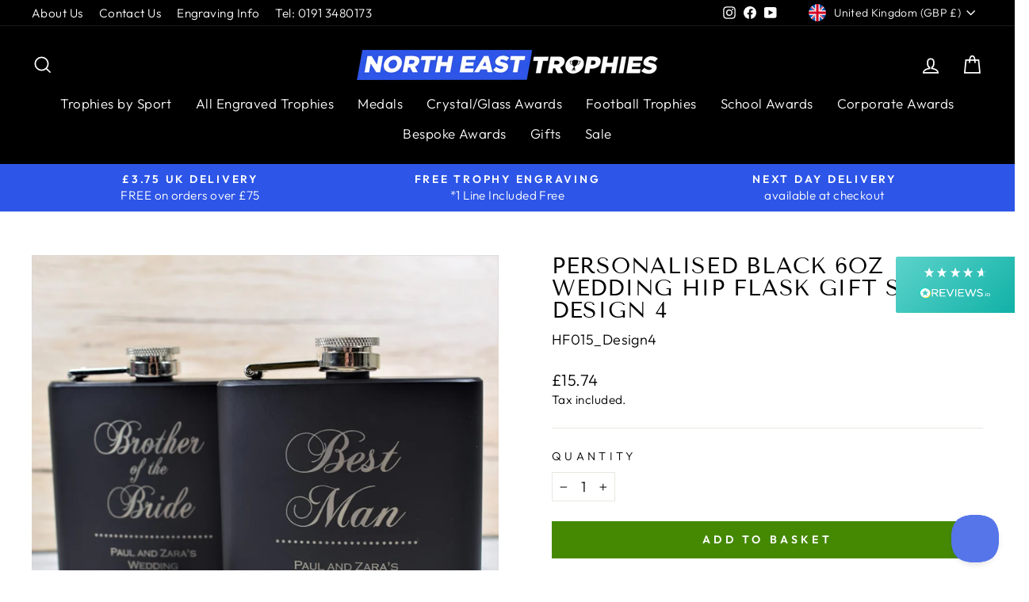

--- FILE ---
content_type: text/html; charset=utf-8
request_url: https://www.netrophies.co.uk/products/personalised-black-6oz-wedding-hip-flask-gift-set-design-4
body_size: 53547
content:
<!doctype html>
<html class="no-js" lang="en" dir="ltr">
<head>
  <!-- Google tag (gtag.js) --> <script async src="https://www.googletagmanager.com/gtag/js?id=G-QMMYXBDVJP"></script> <script> window.dataLayer = window.dataLayer || []; function gtag(){dataLayer.push(arguments);} gtag('js', new Date()); gtag('config', 'G-QMMYXBDVJP'); </script>
  
  <meta name="google-site-verification" content="rHlZio7pFrVw1J61SG6Cd283ROssowQbC1FQ1eCFJJI" />
  <meta name="google-site-verification" content="BbJDZ-i3GTWqq4Ec4rKXFMYLkeEW_TbWLc9C1Z5qcTs" />
  <meta name="google-site-verification" content="jS_QFKFRq2arHHwOQk03U_LGwaHiQ27rjGN4e8hMHko" />
  <meta charset="utf-8">
  <meta http-equiv="X-UA-Compatible" content="IE=edge,chrome=1">
  <meta name="viewport" content="width=device-width,initial-scale=1">
  <meta name="theme-color" content="#458902">
  
<link rel="canonical" href="https://www.netrophies.co.uk/products/personalised-black-6oz-wedding-hip-flask-gift-set-design-4" />

  <link rel="preconnect" href="https://cdn.shopify.com">
  <link rel="preconnect" href="https://fonts.shopifycdn.com">
  <link rel="dns-prefetch" href="https://productreviews.shopifycdn.com">
  <link rel="dns-prefetch" href="https://ajax.googleapis.com">
  <link rel="dns-prefetch" href="https://maps.googleapis.com">
  <link rel="dns-prefetch" href="https://maps.gstatic.com"><link rel="shortcut icon" href="//www.netrophies.co.uk/cdn/shop/files/ne-trophies-favicon_32x32.png?v=1643128373" type="image/png" /><title>Personalised 6oz Wedding Hip Flask Gift Set - Design 4 | NE Trophies
&ndash; North East Trophies
</title>
<meta name="description" content="Browse our wide selection of engraved wedding themed hip flasks perfect for marking a special occasion"><meta property="og:site_name" content="North East Trophies">
  <meta property="og:url" content="https://www.netrophies.co.uk/products/personalised-black-6oz-wedding-hip-flask-gift-set-design-4">
  <meta property="og:title" content="Personalised Black 6oz Wedding Hip Flask Gift Set - Design 4">
  <meta property="og:type" content="product">
  <meta property="og:description" content="Browse our wide selection of engraved wedding themed hip flasks perfect for marking a special occasion"><meta property="og:image" content="http://www.netrophies.co.uk/cdn/shop/products/hf015_design4.jpg?v=1743688688">
    <meta property="og:image:secure_url" content="https://www.netrophies.co.uk/cdn/shop/products/hf015_design4.jpg?v=1743688688">
    <meta property="og:image:width" content="1001">
    <meta property="og:image:height" content="1001"><meta name="twitter:site" content="@">
  <meta name="twitter:card" content="summary_large_image">
  <meta name="twitter:title" content="Personalised Black 6oz Wedding Hip Flask Gift Set - Design 4">
  <meta name="twitter:description" content="Browse our wide selection of engraved wedding themed hip flasks perfect for marking a special occasion">
<style data-shopify>@font-face {
  font-family: "Tenor Sans";
  font-weight: 400;
  font-style: normal;
  font-display: swap;
  src: url("//www.netrophies.co.uk/cdn/fonts/tenor_sans/tenorsans_n4.966071a72c28462a9256039d3e3dc5b0cf314f65.woff2") format("woff2"),
       url("//www.netrophies.co.uk/cdn/fonts/tenor_sans/tenorsans_n4.2282841d948f9649ba5c3cad6ea46df268141820.woff") format("woff");
}

  @font-face {
  font-family: Outfit;
  font-weight: 300;
  font-style: normal;
  font-display: swap;
  src: url("//www.netrophies.co.uk/cdn/fonts/outfit/outfit_n3.8c97ae4c4fac7c2ea467a6dc784857f4de7e0e37.woff2") format("woff2"),
       url("//www.netrophies.co.uk/cdn/fonts/outfit/outfit_n3.b50a189ccde91f9bceee88f207c18c09f0b62a7b.woff") format("woff");
}


  @font-face {
  font-family: Outfit;
  font-weight: 600;
  font-style: normal;
  font-display: swap;
  src: url("//www.netrophies.co.uk/cdn/fonts/outfit/outfit_n6.dfcbaa80187851df2e8384061616a8eaa1702fdc.woff2") format("woff2"),
       url("//www.netrophies.co.uk/cdn/fonts/outfit/outfit_n6.88384e9fc3e36038624caccb938f24ea8008a91d.woff") format("woff");
}

  
  
</style><link href="//www.netrophies.co.uk/cdn/shop/t/19/assets/theme.css?v=60848119507596997681740042362" rel="stylesheet" type="text/css" media="all" />
<style data-shopify>:root {
    --typeHeaderPrimary: "Tenor Sans";
    --typeHeaderFallback: sans-serif;
    --typeHeaderSize: 33px;
    --typeHeaderWeight: 400;
    --typeHeaderLineHeight: 1;
    --typeHeaderSpacing: 0.025em;

    --typeBasePrimary:Outfit;
    --typeBaseFallback:sans-serif;
    --typeBaseSize: 18px;
    --typeBaseWeight: 300;
    --typeBaseSpacing: 0.025em;
    --typeBaseLineHeight: 1.4;

    --typeCollectionTitle: 22px;

    --iconWeight: 4px;
    --iconLinecaps: miter;

    
      --buttonRadius: 0px;
    

    --colorGridOverlayOpacity: 0.06;
  }

  .placeholder-content {
    background-image: linear-gradient(100deg, #e5e5e5 40%, #dddddd 63%, #e5e5e5 79%);
  }</style><script>
  const ADDONREMOVEWITHMASTER = {
    selectors: {
        productForm: 'form[action="/cart/add"]',
        cartForm: '#CartPageForm, #CartDrawer',
        cartItem: '.cart__item',
        removeButton: '.cart__remove',
        qtyInput: '.js-qty__wrapper input.js-qty__num',
    },

    checkPage: function(page){
        //check page for "products" or "cart"
        let url_array = window.location.pathname.split("/").filter((el) => el.length > 0);
        if(url_array.includes(page)){
            return true;
        }else{
            return false;
        }
    },

    insertMasterProperty: function (uniqueId) {
        const formElement = document.querySelector(this.selectors.productForm);
        if (formElement) {
          formElement.insertAdjacentHTML("afterbegin", `<input class="sg-addon-master-properties" type="hidden" name="properties[_sg-master-id]" value="${uniqueId}">`);
        }
    },

    removeMasterProperty: function () {
        const masterProp = document.querySelector('input.sg-addon-master-properties');
        if (masterProp) {
            masterProp.remove();
        }
    },

    setPropertiesValue: function (addons, setCustomTitle) {
        const uniqueId = new Date().getTime();
        this.insertMasterProperty(uniqueId);
    
        addons.forEach((addon) => {
          addon.properties = addon.properties || {};
          addon.properties["add_with"] = setCustomTitle;
          addon.properties["_sg-addon-id"] = uniqueId;
        });
    },

    handleProductPage: function () {
        if (this.checkPage('products')) {
          console.log('Product Page');
          this.removeMasterProperty();
    
          const masterData = sgAddon_master_json;
    
          window["sg_addon_custom_addonDataModified"] = (args) => {
            if (args.items.length < 1) {
              this.removeMasterProperty();
            }
    
            let variantId = SPICEADDONS.addonSubTotal.getMasterVariantId();
            let getVariantData = masterData.variants.find((variant) => variant.id == variantId);
            let createOptionsTitle = getVariantData.options.join(" - ");
            if (createOptionsTitle === 'Default Title') {
              createOptionsTitle = '';
            }
            let quantity = SPICEADDONS.addonSubTotal.getMasterQuantity()?.value || '1';
            let setCustomTitle = createOptionsTitle ? `${masterData.title} - ${createOptionsTitle}` : masterData.title;
            this.setPropertiesValue(args.items, setCustomTitle);
            return args;
          };
    
          document.addEventListener("spicegemsAddon:completed", this.removeMasterProperty);
        }
    },

    updateCartData: function (value) {
        fetch("/cart/update.js", {
          method: "POST",
          body: JSON.stringify({ updates: value }),
          headers: { 'Content-Type': 'application/json' }
        })
          .then((res) => res.json())
          .then(() => {
            if (this.checkPage('cart')) {
              window.location.reload();
            } else {
              //document.dispatchEvent(new Event("apps:product-added-to-cart"));
              const cartDrawer = new theme.CartDrawer();
              cartDrawer.cartForm.buildCart();
            }
          });
    },

    afterPreventDefault: function (element) {
        const item = element.closest(this.selectors.cartItem);
        const masterUniqueId = item.getAttribute("sg-master-id");
        const childAddons = [...document.querySelectorAll(`${this.selectors.cartItem}:not([sg-addons-add-with-master=''])`)]
          .filter((el) => el.getAttribute("sg-addon-id") === masterUniqueId);
    
        const setValueOfFetchData = {
          [item.getAttribute("data-key")]: "0",
        };
    
        childAddons.forEach((elem) => {
          setValueOfFetchData[elem.getAttribute("data-key")] = "0";
        });
    
        this.updateCartData(setValueOfFetchData);
    },

    preventCartRemoval: function () {
        console.log('prevent remove elements....');
        document.querySelectorAll(`${this.selectors.removeButton}`).forEach((removeBtn) => {
          removeBtn.addEventListener("click", (e) => {
            e.preventDefault();
            e.stopPropagation();
            e.stopImmediatePropagation();
            this.afterPreventDefault(removeBtn);
          }, true);
        });
    
        document.querySelectorAll(`${this.selectors.qtyInput}`).forEach((input) => {
          input.addEventListener("input", (e) => {
            if (input.value == 0) {
              e.preventDefault();
              e.stopPropagation();
              e.stopImmediatePropagation();
              this.afterPreventDefault(input);
            }
          });
        });

      
        //document.querySelectorAll(`${this.selectors.cartItem}:not([sg-addons-add-with-master=""])`).forEach(item => {
        // document.querySelectorAll(`${this.selectors.cartItem}:not([sg-addons-add-with-master=""]), ${this.selectors.cartItem}:not([sg-master-id=""]`).forEach(item => {
        //   const inputQnt = item.querySelector('.js-qty__wrapper');
        //   if (inputQnt) {
        //     inputQnt.style.pointerEvents = 'auto';
        //   }
        // });
    },

    handleCartPage: function () {
        const _this = this;
        this.preventCartRemoval();

        this.cartObserver = new MutationObserver(function (mutations) {
          mutations.forEach(function (mutation) {
            if (mutation.type === "childList" || mutation.type === "attributes") {
              _this.preventCartRemoval();
            }
          });
        }),
            
        this.cartObserver.observe(document.querySelector(this.selectors.cartForm), {
          attributes: true,
          childList: true,
          characterData: true,
          subtree: true
        });
    },

    init: function () {
        document.addEventListener("spicegemsAddon:initiated", () => this.handleProductPage());
        document.addEventListener("DOMContentLoaded", () => this.handleCartPage());
      
        if (this.checkPage('cart')) {
          document.addEventListener('cart:updated', (e) => {
            setTimeout(()=>{
              this.preventCartRemoval()
            },1000)
          });
        }

      document.addEventListener('cart:quantity' + '.cart-page', function(e){
         if(e.detail[1] == 0){
          e.preventDefault();
          e.stopPropagation();
          e.stopImmediatePropagation();
          let input = document.querySelector(`[data-key="${e.detail[0]}"] .js-qty__wrapper input.js-qty__num`)
          ADDONREMOVEWITHMASTER.afterPreventDefault(input); 
         }
      });

      document.addEventListener('cart:quantity' + '.cart-undefined', function(e){
         if(e.detail[1] == 0){
          e.preventDefault();
          e.stopPropagation();
          e.stopImmediatePropagation();
          let input = document.querySelector(`[data-key="${e.detail[0]}"] .js-qty__wrapper input.js-qty__num`)
          ADDONREMOVEWITHMASTER.afterPreventDefault(input); 
         }
      });
        
    }
  }
  ADDONREMOVEWITHMASTER.init();
</script>

<style>
.drawer .cart__remove {
    display: block !important;
}
</style>

<script>
  const matchMasterQnt = () => {
  const addons = document.querySelectorAll('.spice-spa-addon-product-item');
  const masterQntInput = document.querySelector('.product__quantity input.js-qty__num');
  const masterButtons = document.querySelectorAll('.product__quantity button.js-qty__adjust');;


  const updateQnt = () => {
    const masterQnt = masterQntInput.value;
    addons.forEach(item => {
      const addonQnt = item.querySelector('input[name="sg-pro-access-qty"]');
      item.querySelector('[name="sg-pro-access-qty"]').style.pointerEvents = "auto";
      // item.querySelector('[name="sg-pro-access-qty"]').disabled = true;
      addonQnt.value = masterQnt;
    });
  };

  masterButtons.forEach(button => {
    button.addEventListener('click', updateQnt);
  });

  masterQntInput.addEventListener('input', updateQnt);
  };

  document.addEventListener('spicegemsAddon:initiated', () => {
  SPICEADDONS.smallImage = (src, size) => {
        let indexNeeded = src.lastIndexOf(".");
        let newSize = size == "_180x" && SPICEADDONS.glblProp.isProductPage ? "_520x": size;
        return src.substring(0, indexNeeded) + newSize + src.substr(indexNeeded)
  }
  });

  
document.addEventListener('spicegemsAddon:inserted', function(){
  matchMasterQnt();

  document.querySelectorAll('.spice-spa-addon-product-wrapper .spice-addon-group-dropdownBox .spice-addon-group-heading').forEach(item => {
    item.click();
  });

  let addons = document.querySelectorAll('[id*="spice_product_main_block_"]');
  addons.forEach((addon) => {
    let checkBox = addon.querySelector(".spice-spa-addon-checkbox");
    let imageBox = addon.querySelector(".spice-spa-addon-product-image");
    imageBox.appendChild(checkBox);

    // Add "Add" button to addons (but keep toggle functionality) - Added by Andrew Wilson 25/02/25
    let addButton = document.createElement("button");
    addButton.textContent = "Add"; // Always stays "Add"
    addButton.classList.add("addon-add-button");
    addon.appendChild(addButton);

    addButton.addEventListener('click', function(event) {
        event.stopPropagation(); // Prevent triggering the highlight effect
        let checkbox = addon.querySelector('.spice-spa-addon-checkbox-input');

        if (checkbox) {
            checkbox.checked = !checkbox.checked; // Toggle selection
            this.classList.toggle("added", checkbox.checked); // Style change only
        }
    });
  });
});
</script>




<style>
  .spice_select_variant_quantity{
    display: none;
  }
</style>

  
  <script>
    document.documentElement.className = document.documentElement.className.replace('no-js', 'js');

    window.theme = window.theme || {};
    theme.routes = {
      home: "/",
      cart: "/cart.js",
      cartPage: "/cart",
      cartAdd: "/cart/add.js",
      cartChange: "/cart/change.js",
      search: "/search"
    };
    theme.strings = {
      soldOut: "Out of Stock",
      unavailable: "Unavailable",
      inStockLabel: "In stock, ready to ship",
      stockLabel: "Low stock - [count] items left",
      willNotShipUntil: "Ready to ship [date]",
      willBeInStockAfter: "Back in stock [date]",
      waitingForStock: "Inventory on the way",
      savePrice: "Save [saved_amount]",
      cartEmpty: "Your cart is currently empty.",
      cartTermsConfirmation: "You must agree with the terms and conditions of sales to check out",
      searchCollections: "Collections:",
      searchPages: "Pages:",
      searchArticles: "Articles:"
    };
    theme.settings = {
      dynamicVariantsEnable: true,
      cartType: "drawer",
      isCustomerTemplate: false,
      moneyFormat: "£{{amount}}",
      saveType: "dollar",
      productImageSize: "square",
      productImageCover: false,
      predictiveSearch: true,
      predictiveSearchType: "product",
      quickView: false,
      themeName: 'Impulse',
      themeVersion: "5.4.0"
    };
  </script>

  <script>window.performance && window.performance.mark && window.performance.mark('shopify.content_for_header.start');</script><meta id="shopify-digital-wallet" name="shopify-digital-wallet" content="/62559715549/digital_wallets/dialog">
<meta name="shopify-checkout-api-token" content="9c3f409852f4b4533fef4ca757058a7a">
<meta id="in-context-paypal-metadata" data-shop-id="62559715549" data-venmo-supported="false" data-environment="production" data-locale="en_US" data-paypal-v4="true" data-currency="GBP">
<link rel="alternate" hreflang="x-default" href="https://www.netrophies.co.uk/products/personalised-black-6oz-wedding-hip-flask-gift-set-design-4">
<link rel="alternate" hreflang="en" href="https://www.netrophies.co.uk/products/personalised-black-6oz-wedding-hip-flask-gift-set-design-4">
<link rel="alternate" hreflang="en-US" href="https://www.netrophiesusa.com/products/personalised-black-6oz-wedding-hip-flask-gift-set-design-4">
<link rel="alternate" type="application/json+oembed" href="https://www.netrophies.co.uk/products/personalised-black-6oz-wedding-hip-flask-gift-set-design-4.oembed">
<script async="async" src="/checkouts/internal/preloads.js?locale=en-GB"></script>
<link rel="preconnect" href="https://shop.app" crossorigin="anonymous">
<script async="async" src="https://shop.app/checkouts/internal/preloads.js?locale=en-GB&shop_id=62559715549" crossorigin="anonymous"></script>
<script id="apple-pay-shop-capabilities" type="application/json">{"shopId":62559715549,"countryCode":"GB","currencyCode":"GBP","merchantCapabilities":["supports3DS"],"merchantId":"gid:\/\/shopify\/Shop\/62559715549","merchantName":"North East Trophies","requiredBillingContactFields":["postalAddress","email","phone"],"requiredShippingContactFields":["postalAddress","email","phone"],"shippingType":"shipping","supportedNetworks":["visa","masterCard","amex"],"total":{"type":"pending","label":"North East Trophies","amount":"1.00"},"shopifyPaymentsEnabled":true,"supportsSubscriptions":true}</script>
<script id="shopify-features" type="application/json">{"accessToken":"9c3f409852f4b4533fef4ca757058a7a","betas":["rich-media-storefront-analytics"],"domain":"www.netrophies.co.uk","predictiveSearch":true,"shopId":62559715549,"locale":"en"}</script>
<script>var Shopify = Shopify || {};
Shopify.shop = "north-east-trophies.myshopify.com";
Shopify.locale = "en";
Shopify.currency = {"active":"GBP","rate":"1.0"};
Shopify.country = "GB";
Shopify.theme = {"name":"Impulse after Zepto for Spice Gems+GACODE+EDITS","id":131257401565,"schema_name":"Impulse","schema_version":"5.4.0","theme_store_id":857,"role":"main"};
Shopify.theme.handle = "null";
Shopify.theme.style = {"id":null,"handle":null};
Shopify.cdnHost = "www.netrophies.co.uk/cdn";
Shopify.routes = Shopify.routes || {};
Shopify.routes.root = "/";</script>
<script type="module">!function(o){(o.Shopify=o.Shopify||{}).modules=!0}(window);</script>
<script>!function(o){function n(){var o=[];function n(){o.push(Array.prototype.slice.apply(arguments))}return n.q=o,n}var t=o.Shopify=o.Shopify||{};t.loadFeatures=n(),t.autoloadFeatures=n()}(window);</script>
<script>
  window.ShopifyPay = window.ShopifyPay || {};
  window.ShopifyPay.apiHost = "shop.app\/pay";
  window.ShopifyPay.redirectState = null;
</script>
<script id="shop-js-analytics" type="application/json">{"pageType":"product"}</script>
<script defer="defer" async type="module" src="//www.netrophies.co.uk/cdn/shopifycloud/shop-js/modules/v2/client.init-shop-cart-sync_BApSsMSl.en.esm.js"></script>
<script defer="defer" async type="module" src="//www.netrophies.co.uk/cdn/shopifycloud/shop-js/modules/v2/chunk.common_CBoos6YZ.esm.js"></script>
<script type="module">
  await import("//www.netrophies.co.uk/cdn/shopifycloud/shop-js/modules/v2/client.init-shop-cart-sync_BApSsMSl.en.esm.js");
await import("//www.netrophies.co.uk/cdn/shopifycloud/shop-js/modules/v2/chunk.common_CBoos6YZ.esm.js");

  window.Shopify.SignInWithShop?.initShopCartSync?.({"fedCMEnabled":true,"windoidEnabled":true});

</script>
<script>
  window.Shopify = window.Shopify || {};
  if (!window.Shopify.featureAssets) window.Shopify.featureAssets = {};
  window.Shopify.featureAssets['shop-js'] = {"shop-cart-sync":["modules/v2/client.shop-cart-sync_DJczDl9f.en.esm.js","modules/v2/chunk.common_CBoos6YZ.esm.js"],"init-fed-cm":["modules/v2/client.init-fed-cm_BzwGC0Wi.en.esm.js","modules/v2/chunk.common_CBoos6YZ.esm.js"],"init-windoid":["modules/v2/client.init-windoid_BS26ThXS.en.esm.js","modules/v2/chunk.common_CBoos6YZ.esm.js"],"shop-cash-offers":["modules/v2/client.shop-cash-offers_DthCPNIO.en.esm.js","modules/v2/chunk.common_CBoos6YZ.esm.js","modules/v2/chunk.modal_Bu1hFZFC.esm.js"],"shop-button":["modules/v2/client.shop-button_D_JX508o.en.esm.js","modules/v2/chunk.common_CBoos6YZ.esm.js"],"init-shop-email-lookup-coordinator":["modules/v2/client.init-shop-email-lookup-coordinator_DFwWcvrS.en.esm.js","modules/v2/chunk.common_CBoos6YZ.esm.js"],"shop-toast-manager":["modules/v2/client.shop-toast-manager_tEhgP2F9.en.esm.js","modules/v2/chunk.common_CBoos6YZ.esm.js"],"shop-login-button":["modules/v2/client.shop-login-button_DwLgFT0K.en.esm.js","modules/v2/chunk.common_CBoos6YZ.esm.js","modules/v2/chunk.modal_Bu1hFZFC.esm.js"],"avatar":["modules/v2/client.avatar_BTnouDA3.en.esm.js"],"init-shop-cart-sync":["modules/v2/client.init-shop-cart-sync_BApSsMSl.en.esm.js","modules/v2/chunk.common_CBoos6YZ.esm.js"],"pay-button":["modules/v2/client.pay-button_BuNmcIr_.en.esm.js","modules/v2/chunk.common_CBoos6YZ.esm.js"],"init-shop-for-new-customer-accounts":["modules/v2/client.init-shop-for-new-customer-accounts_DrjXSI53.en.esm.js","modules/v2/client.shop-login-button_DwLgFT0K.en.esm.js","modules/v2/chunk.common_CBoos6YZ.esm.js","modules/v2/chunk.modal_Bu1hFZFC.esm.js"],"init-customer-accounts-sign-up":["modules/v2/client.init-customer-accounts-sign-up_TlVCiykN.en.esm.js","modules/v2/client.shop-login-button_DwLgFT0K.en.esm.js","modules/v2/chunk.common_CBoos6YZ.esm.js","modules/v2/chunk.modal_Bu1hFZFC.esm.js"],"shop-follow-button":["modules/v2/client.shop-follow-button_C5D3XtBb.en.esm.js","modules/v2/chunk.common_CBoos6YZ.esm.js","modules/v2/chunk.modal_Bu1hFZFC.esm.js"],"checkout-modal":["modules/v2/client.checkout-modal_8TC_1FUY.en.esm.js","modules/v2/chunk.common_CBoos6YZ.esm.js","modules/v2/chunk.modal_Bu1hFZFC.esm.js"],"init-customer-accounts":["modules/v2/client.init-customer-accounts_C0Oh2ljF.en.esm.js","modules/v2/client.shop-login-button_DwLgFT0K.en.esm.js","modules/v2/chunk.common_CBoos6YZ.esm.js","modules/v2/chunk.modal_Bu1hFZFC.esm.js"],"lead-capture":["modules/v2/client.lead-capture_Cq0gfm7I.en.esm.js","modules/v2/chunk.common_CBoos6YZ.esm.js","modules/v2/chunk.modal_Bu1hFZFC.esm.js"],"shop-login":["modules/v2/client.shop-login_BmtnoEUo.en.esm.js","modules/v2/chunk.common_CBoos6YZ.esm.js","modules/v2/chunk.modal_Bu1hFZFC.esm.js"],"payment-terms":["modules/v2/client.payment-terms_BHOWV7U_.en.esm.js","modules/v2/chunk.common_CBoos6YZ.esm.js","modules/v2/chunk.modal_Bu1hFZFC.esm.js"]};
</script>
<script>(function() {
  var isLoaded = false;
  function asyncLoad() {
    if (isLoaded) return;
    isLoaded = true;
    var urls = ["https:\/\/gdprcdn.b-cdn.net\/js\/gdpr_cookie_consent.min.js?shop=north-east-trophies.myshopify.com","https:\/\/omnisnippet1.com\/platforms\/shopify.js?source=scriptTag\u0026v=2025-05-15T12\u0026shop=north-east-trophies.myshopify.com"];
    for (var i = 0; i < urls.length; i++) {
      var s = document.createElement('script');
      s.type = 'text/javascript';
      s.async = true;
      s.src = urls[i];
      var x = document.getElementsByTagName('script')[0];
      x.parentNode.insertBefore(s, x);
    }
  };
  if(window.attachEvent) {
    window.attachEvent('onload', asyncLoad);
  } else {
    window.addEventListener('load', asyncLoad, false);
  }
})();</script>
<script id="__st">var __st={"a":62559715549,"offset":0,"reqid":"17d5ad56-6513-4009-bdd2-034232b6986a-1768883517","pageurl":"www.netrophies.co.uk\/products\/personalised-black-6oz-wedding-hip-flask-gift-set-design-4","u":"91752deb3223","p":"product","rtyp":"product","rid":7577412665565};</script>
<script>window.ShopifyPaypalV4VisibilityTracking = true;</script>
<script id="captcha-bootstrap">!function(){'use strict';const t='contact',e='account',n='new_comment',o=[[t,t],['blogs',n],['comments',n],[t,'customer']],c=[[e,'customer_login'],[e,'guest_login'],[e,'recover_customer_password'],[e,'create_customer']],r=t=>t.map((([t,e])=>`form[action*='/${t}']:not([data-nocaptcha='true']) input[name='form_type'][value='${e}']`)).join(','),a=t=>()=>t?[...document.querySelectorAll(t)].map((t=>t.form)):[];function s(){const t=[...o],e=r(t);return a(e)}const i='password',u='form_key',d=['recaptcha-v3-token','g-recaptcha-response','h-captcha-response',i],f=()=>{try{return window.sessionStorage}catch{return}},m='__shopify_v',_=t=>t.elements[u];function p(t,e,n=!1){try{const o=window.sessionStorage,c=JSON.parse(o.getItem(e)),{data:r}=function(t){const{data:e,action:n}=t;return t[m]||n?{data:e,action:n}:{data:t,action:n}}(c);for(const[e,n]of Object.entries(r))t.elements[e]&&(t.elements[e].value=n);n&&o.removeItem(e)}catch(o){console.error('form repopulation failed',{error:o})}}const l='form_type',E='cptcha';function T(t){t.dataset[E]=!0}const w=window,h=w.document,L='Shopify',v='ce_forms',y='captcha';let A=!1;((t,e)=>{const n=(g='f06e6c50-85a8-45c8-87d0-21a2b65856fe',I='https://cdn.shopify.com/shopifycloud/storefront-forms-hcaptcha/ce_storefront_forms_captcha_hcaptcha.v1.5.2.iife.js',D={infoText:'Protected by hCaptcha',privacyText:'Privacy',termsText:'Terms'},(t,e,n)=>{const o=w[L][v],c=o.bindForm;if(c)return c(t,g,e,D).then(n);var r;o.q.push([[t,g,e,D],n]),r=I,A||(h.body.append(Object.assign(h.createElement('script'),{id:'captcha-provider',async:!0,src:r})),A=!0)});var g,I,D;w[L]=w[L]||{},w[L][v]=w[L][v]||{},w[L][v].q=[],w[L][y]=w[L][y]||{},w[L][y].protect=function(t,e){n(t,void 0,e),T(t)},Object.freeze(w[L][y]),function(t,e,n,w,h,L){const[v,y,A,g]=function(t,e,n){const i=e?o:[],u=t?c:[],d=[...i,...u],f=r(d),m=r(i),_=r(d.filter((([t,e])=>n.includes(e))));return[a(f),a(m),a(_),s()]}(w,h,L),I=t=>{const e=t.target;return e instanceof HTMLFormElement?e:e&&e.form},D=t=>v().includes(t);t.addEventListener('submit',(t=>{const e=I(t);if(!e)return;const n=D(e)&&!e.dataset.hcaptchaBound&&!e.dataset.recaptchaBound,o=_(e),c=g().includes(e)&&(!o||!o.value);(n||c)&&t.preventDefault(),c&&!n&&(function(t){try{if(!f())return;!function(t){const e=f();if(!e)return;const n=_(t);if(!n)return;const o=n.value;o&&e.removeItem(o)}(t);const e=Array.from(Array(32),(()=>Math.random().toString(36)[2])).join('');!function(t,e){_(t)||t.append(Object.assign(document.createElement('input'),{type:'hidden',name:u})),t.elements[u].value=e}(t,e),function(t,e){const n=f();if(!n)return;const o=[...t.querySelectorAll(`input[type='${i}']`)].map((({name:t})=>t)),c=[...d,...o],r={};for(const[a,s]of new FormData(t).entries())c.includes(a)||(r[a]=s);n.setItem(e,JSON.stringify({[m]:1,action:t.action,data:r}))}(t,e)}catch(e){console.error('failed to persist form',e)}}(e),e.submit())}));const S=(t,e)=>{t&&!t.dataset[E]&&(n(t,e.some((e=>e===t))),T(t))};for(const o of['focusin','change'])t.addEventListener(o,(t=>{const e=I(t);D(e)&&S(e,y())}));const B=e.get('form_key'),M=e.get(l),P=B&&M;t.addEventListener('DOMContentLoaded',(()=>{const t=y();if(P)for(const e of t)e.elements[l].value===M&&p(e,B);[...new Set([...A(),...v().filter((t=>'true'===t.dataset.shopifyCaptcha))])].forEach((e=>S(e,t)))}))}(h,new URLSearchParams(w.location.search),n,t,e,['guest_login'])})(!0,!0)}();</script>
<script integrity="sha256-4kQ18oKyAcykRKYeNunJcIwy7WH5gtpwJnB7kiuLZ1E=" data-source-attribution="shopify.loadfeatures" defer="defer" src="//www.netrophies.co.uk/cdn/shopifycloud/storefront/assets/storefront/load_feature-a0a9edcb.js" crossorigin="anonymous"></script>
<script crossorigin="anonymous" defer="defer" src="//www.netrophies.co.uk/cdn/shopifycloud/storefront/assets/shopify_pay/storefront-65b4c6d7.js?v=20250812"></script>
<script data-source-attribution="shopify.dynamic_checkout.dynamic.init">var Shopify=Shopify||{};Shopify.PaymentButton=Shopify.PaymentButton||{isStorefrontPortableWallets:!0,init:function(){window.Shopify.PaymentButton.init=function(){};var t=document.createElement("script");t.src="https://www.netrophies.co.uk/cdn/shopifycloud/portable-wallets/latest/portable-wallets.en.js",t.type="module",document.head.appendChild(t)}};
</script>
<script data-source-attribution="shopify.dynamic_checkout.buyer_consent">
  function portableWalletsHideBuyerConsent(e){var t=document.getElementById("shopify-buyer-consent"),n=document.getElementById("shopify-subscription-policy-button");t&&n&&(t.classList.add("hidden"),t.setAttribute("aria-hidden","true"),n.removeEventListener("click",e))}function portableWalletsShowBuyerConsent(e){var t=document.getElementById("shopify-buyer-consent"),n=document.getElementById("shopify-subscription-policy-button");t&&n&&(t.classList.remove("hidden"),t.removeAttribute("aria-hidden"),n.addEventListener("click",e))}window.Shopify?.PaymentButton&&(window.Shopify.PaymentButton.hideBuyerConsent=portableWalletsHideBuyerConsent,window.Shopify.PaymentButton.showBuyerConsent=portableWalletsShowBuyerConsent);
</script>
<script data-source-attribution="shopify.dynamic_checkout.cart.bootstrap">document.addEventListener("DOMContentLoaded",(function(){function t(){return document.querySelector("shopify-accelerated-checkout-cart, shopify-accelerated-checkout")}if(t())Shopify.PaymentButton.init();else{new MutationObserver((function(e,n){t()&&(Shopify.PaymentButton.init(),n.disconnect())})).observe(document.body,{childList:!0,subtree:!0})}}));
</script>
<link id="shopify-accelerated-checkout-styles" rel="stylesheet" media="screen" href="https://www.netrophies.co.uk/cdn/shopifycloud/portable-wallets/latest/accelerated-checkout-backwards-compat.css" crossorigin="anonymous">
<style id="shopify-accelerated-checkout-cart">
        #shopify-buyer-consent {
  margin-top: 1em;
  display: inline-block;
  width: 100%;
}

#shopify-buyer-consent.hidden {
  display: none;
}

#shopify-subscription-policy-button {
  background: none;
  border: none;
  padding: 0;
  text-decoration: underline;
  font-size: inherit;
  cursor: pointer;
}

#shopify-subscription-policy-button::before {
  box-shadow: none;
}

      </style>

<script>window.performance && window.performance.mark && window.performance.mark('shopify.content_for_header.end');</script>

  <script src="//www.netrophies.co.uk/cdn/shop/t/19/assets/vendor-scripts-v11.js" defer="defer"></script><link rel="stylesheet" href="//www.netrophies.co.uk/cdn/shop/t/19/assets/country-flags.css"><script src="//www.netrophies.co.uk/cdn/shop/t/19/assets/theme.js?v=111693266805555717571700491008" defer="defer"></script><script>
var pplr_cart = {"note":null,"attributes":{},"original_total_price":0,"total_price":0,"total_discount":0,"total_weight":0.0,"item_count":0,"items":[],"requires_shipping":false,"currency":"GBP","items_subtotal_price":0,"cart_level_discount_applications":[],"checkout_charge_amount":0};
var pplr_shop_currency = "GBP";
var pplr_enabled_currencies_size = 2;
var pplr_money_formate = "£{{amount}}";
var pplr_manual_theme_selector=["CartCount span","tr:has([name*=updates]) , .cart__item","tr img:first",".line-item__title, .meta span , .cart-properties-wrapper",".pplr_item_price , .cart__item-price-col .cart__price",".pplr_item_line_price",".pplr_item_remove",".pplr_item_update",".pplr_subtotal_price","form[action*=cart] [name=checkout]","Click To View Image","0","Discount Code {{ code }} is invalid","Discount code","Apply",".SomeClass","Subtotal","Shipping","EST. TOTAL","100"];
</script>
<script defer src="//cdn-zeptoapps.com/product-personalizer/pplr_common.js?v=20" ></script><!-- BEGIN app block: shopify://apps/epa-easy-product-addons/blocks/speedup_link/0099190e-a0cb-49e7-8d26-026c9d26f337 --><!-- BEGIN app snippet: sg_product -->

<script>
  window["sg_addon_master_id"]="7577412665565";
  window["sgAddonCollectionMetaAddons"]=  { collection_id:399949988061,"addons":[{"handle":"giftwrapping","priority":1,"text_field":0}],"mt_addon_hash":"rtOqsHLmlg","collection_priority":3} 
  
      var isSgAddonRequest = { collection_id:399949988061,"addons":[{"handle":"giftwrapping","priority":1,"text_field":0}],"mt_addon_hash":"rtOqsHLmlg","collection_priority":3};
      var sgAddon_master_json = {"id":7577412665565,"title":"Personalised Black 6oz Wedding Hip Flask Gift Set - Design 4","handle":"personalised-black-6oz-wedding-hip-flask-gift-set-design-4","description":"Let your wedding party know how thankful you are to have them at your wedding with our bespoke black hip flasks. This classy flask has a contemporary, stylish design and is the perfect gift for the man who needs somewhere to store his favourite spirit. Hip flask can be engraved with your best man's name as well as your wedding surname and date. \u003cul\u003e\n\u003cli\u003ePresented in a black gift box\u003c\/li\u003e\n\u003cli\u003ePolished Finish\u003c\/li\u003e\n\u003cli\u003eCaptive Top\u003c\/li\u003e\n\u003cli\u003eComplete with pouring funnel\u003c\/li\u003e\n\u003cli\u003eSize: 6 fl\/oz\u003c\/li\u003e\n\u003cli\u003eApproximate measurements: 10 x 9 x 2.5cm\u003c\/li\u003e\n\u003c\/ul\u003e \u003cbr\u003e\u003cb\u003eEngraving Information\u003c\/b\u003e\u003cbr\u003e\u003cbr\u003e\u003cul\u003e\n\u003cli\u003e Choose your flask from the menu i.e. Father of the Groom, Father of the Bride, Groom etc.\u003c\/li\u003e\n\u003cli\u003eInput your surname and wedding date and we will incorporate these into the design.\u003c\/li\u003e\n\u003cli\u003e These items are all designed and created in house so if you have any special requirements or requests please get in touch.\u003c\/li\u003e\n\u003c\/ul\u003e","published_at":"2022-02-08T19:30:00+00:00","created_at":"2022-02-08T17:17:12+00:00","vendor":"Glenway","type":"","tags":["Category_Hip Flasks","Category_Wedding Gifts","HideCategory_Misc Catchall No Charge Engraving","Next_Day_Product","personalisation added"],"price":1574,"price_min":1574,"price_max":1574,"available":true,"price_varies":false,"compare_at_price":null,"compare_at_price_min":0,"compare_at_price_max":0,"compare_at_price_varies":false,"variants":[{"id":42440103985373,"title":"Default Title","option1":"Default Title","option2":null,"option3":null,"sku":"HF015_Design4","requires_shipping":true,"taxable":true,"featured_image":null,"available":true,"name":"Personalised Black 6oz Wedding Hip Flask Gift Set - Design 4","public_title":null,"options":["Default Title"],"price":1574,"weight":300,"compare_at_price":null,"inventory_management":"shopify","barcode":null,"requires_selling_plan":false,"selling_plan_allocations":[]}],"images":["\/\/www.netrophies.co.uk\/cdn\/shop\/products\/hf015_design4.jpg?v=1743688688","\/\/www.netrophies.co.uk\/cdn\/shop\/products\/hf015_design4_2.jpg?v=1743688689"],"featured_image":"\/\/www.netrophies.co.uk\/cdn\/shop\/products\/hf015_design4.jpg?v=1743688688","options":["Title"],"media":[{"alt":"personalised black 6oz wedding hip flask gift set design 4","id":29162457989341,"position":1,"preview_image":{"aspect_ratio":1.0,"height":1001,"width":1001,"src":"\/\/www.netrophies.co.uk\/cdn\/shop\/products\/hf015_design4.jpg?v=1743688688"},"aspect_ratio":1.0,"height":1001,"media_type":"image","src":"\/\/www.netrophies.co.uk\/cdn\/shop\/products\/hf015_design4.jpg?v=1743688688","width":1001},{"alt":"personalised black 6oz wedding hip flask gift set design 4","id":29162458022109,"position":2,"preview_image":{"aspect_ratio":1.989,"height":2201,"width":4377,"src":"\/\/www.netrophies.co.uk\/cdn\/shop\/products\/hf015_design4_2.jpg?v=1743688689"},"aspect_ratio":1.989,"height":2201,"media_type":"image","src":"\/\/www.netrophies.co.uk\/cdn\/shop\/products\/hf015_design4_2.jpg?v=1743688689","width":4377}],"requires_selling_plan":false,"selling_plan_groups":[],"content":"Let your wedding party know how thankful you are to have them at your wedding with our bespoke black hip flasks. This classy flask has a contemporary, stylish design and is the perfect gift for the man who needs somewhere to store his favourite spirit. Hip flask can be engraved with your best man's name as well as your wedding surname and date. \u003cul\u003e\n\u003cli\u003ePresented in a black gift box\u003c\/li\u003e\n\u003cli\u003ePolished Finish\u003c\/li\u003e\n\u003cli\u003eCaptive Top\u003c\/li\u003e\n\u003cli\u003eComplete with pouring funnel\u003c\/li\u003e\n\u003cli\u003eSize: 6 fl\/oz\u003c\/li\u003e\n\u003cli\u003eApproximate measurements: 10 x 9 x 2.5cm\u003c\/li\u003e\n\u003c\/ul\u003e \u003cbr\u003e\u003cb\u003eEngraving Information\u003c\/b\u003e\u003cbr\u003e\u003cbr\u003e\u003cul\u003e\n\u003cli\u003e Choose your flask from the menu i.e. Father of the Groom, Father of the Bride, Groom etc.\u003c\/li\u003e\n\u003cli\u003eInput your surname and wedding date and we will incorporate these into the design.\u003c\/li\u003e\n\u003cli\u003e These items are all designed and created in house so if you have any special requirements or requests please get in touch.\u003c\/li\u003e\n\u003c\/ul\u003e"};
  
</script>

<!-- END app snippet -->

  <script>
    window["sg_addons_coll_ids"] = {
      ids:"399949988061,419588767965,416378421469"
    };
    window["items_with_ids"] = false || {}
  </script>


<!-- BEGIN app snippet: sg-globals -->
<script type="text/javascript">
  (function(){
    const convertLang = (locale) => {
      let t = locale.toUpperCase();
      return "PT-BR" === t || "PT-PT" === t || "ZH-CN" === t || "ZH-TW" === t ? t.replace("-", "_") : t.match(/^[a-zA-Z]{2}-[a-zA-Z]{2}$/) ? t.substring(0, 2) : t
    }

    const sg_addon_setGlobalVariables = () => {
      try{
        let locale = "en";
        window["sg_addon_currentLanguage"] = convertLang(locale);
        window["sg_addon_defaultLanguage"] ="en";
        window["sg_addon_defaultRootUrl"] ="/";
        window["sg_addon_currentRootUrl"] ="/";
        window["sg_addon_shopLocales"] = sgAddonGetAllLocales();
      }catch(err){
        console.log("Language Config:- ",err);
      }
    }

    const sgAddonGetAllLocales = () => {
      let shopLocales = {};
      try{shopLocales["en"] = {
            endonymName : "English",
            isoCode : "en",
            name : "English",
            primary : true,
            rootUrl : "\/"
          };}catch(err){
        console.log("getAllLocales Config:- ",err);
      }
      return shopLocales;
    }

    sg_addon_setGlobalVariables();
    
    window["sg_addon_sfApiVersion"]='2025-04';
    window["sgAddon_moneyFormats"] = {
      "money": "£{{amount}}",
      "moneyCurrency": "£{{amount}} GBP"
    };
    window["sg_addon_groupsData"] = {"sg_addon_group_1":{"addons":[{"handle":"blue-white-medal-ribbon-80cm","priority":1,"text_field":0},{"handle":"green-white-medal-ribbon-80cm","priority":2,"text_field":0},{"handle":"black-red-medal-ribbon-80cm","priority":3,"text_field":0},{"handle":"black-gold-medal-ribbon-80cm","priority":4,"text_field":0},{"handle":"black-white-medal-ribbon-80cm","priority":5,"text_field":0},{"handle":"blue-yellow-medal-ribbon-80cm","priority":6,"text_field":0},{"handle":"red-blue-medal-ribbon-80cm","priority":7,"text_field":0},{"handle":"green-medal-ribbon-80cm","priority":8,"text_field":0},{"handle":"yellow-medal-ribbon-80cm","priority":9,"text_field":0},{"handle":"orange-medal-ribbon-80cm","priority":10,"text_field":0},{"handle":"red-medal-ribbon-80cm","priority":11,"text_field":0},{"handle":"blue-medal-ribbon-80cm","priority":12,"text_field":0},{"handle":"white-medal-ribbon-80cm","priority":13,"text_field":0},{"handle":"black-medal-ribbon-80cm","priority":14,"text_field":0},{"handle":"light-blue-medal-ribbon-80cm","priority":15,"text_field":0},{"handle":"black-orange-medal-ribbon-80cm","priority":16,"text_field":0},{"handle":"maroon-medal-ribbon-80cm","priority":17,"text_field":0},{"handle":"maroon-white-medal-ribbon-80cm","priority":18,"text_field":0},{"handle":"navy-blue-white-medal-ribbon-80cm","priority":19,"text_field":0},{"handle":"maroon-gold-medal-ribbon-80cm","priority":20,"text_field":0},{"handle":"green-yellow-medal-ribbon-80cm","priority":21,"text_field":0},{"handle":"hunter-green-medal-ribbon-80cm","priority":22,"text_field":0},{"handle":"gold-medal-ribbon-80cm","priority":23,"text_field":0},{"handle":"black-grey-medal-ribbon-80cm","priority":24,"text_field":0},{"handle":"black-green-medal-ribbon-80cm","priority":25,"text_field":0},{"handle":"light-blue-navy-medal-ribbon-80cm","priority":26,"text_field":0},{"handle":"blue-green-medal-ribbon-80cm","priority":27,"text_field":0},{"handle":"blue-gold-medal-ribbon-80cm","priority":28,"text_field":0},{"handle":"light-blue-white-medal-ribbon-80cm","priority":29,"text_field":0},{"handle":"hunter-green-white-medal-ribbon-80cm","priority":30,"text_field":0},{"handle":"purple-white-medal-ribbon-80cm","priority":31,"text_field":0},{"handle":"purple-gold-medal-ribbon-80cm","priority":32,"text_field":0},{"handle":"red-grey-medal-ribbon-80cm","priority":33,"text_field":0},{"handle":"red-green-medal-ribbon-80cm","priority":34,"text_field":0},{"handle":"red-white-blue-medal-ribbon-80cm","priority":35,"text_field":0},{"handle":"red-white-medal-ribbon-80cm","priority":36,"text_field":0},{"handle":"orange-white-medal-ribbon-80cm","priority":37,"text_field":0},{"handle":"red-gold-medal-ribbon-80cm","priority":38,"text_field":0},{"handle":"england-flag-medal-ribbon-80cm","priority":39,"text_field":0},{"handle":"scotland-flag-medal-ribbon-80cm","priority":40,"text_field":0},{"handle":"wales-flag-medal-ribbon-80cm","priority":41,"text_field":0},{"handle":"irish-flag-medal-ribbon-80cm","priority":42,"text_field":0},{"handle":"blue-white-blue-medal-ribbon-80cm","priority":43,"text_field":0},{"handle":"green-white-green-medal-ribbon-80cm","priority":44,"text_field":0},{"handle":"red-white-black-medal-ribbon-80cm","priority":45,"text_field":0},{"handle":"red-white-green-medal-ribbon-80cm","priority":46,"text_field":0}],"group_id":1,"name":"Medal Ribbons","title":"Medal Ribbon Colour"},"sg_addon_group_2":{"addons":[{"handle":"presentation-box-with-solid-lid-for-5cm-6cm-or-7cm-medals","priority":1,"text_field":0},{"handle":"large-blue-velvet-luxury-presentation-case-for-6cm-medals","priority":2,"text_field":0},{"handle":"luxury-medal-presentation-case-with-gold-trim-fits-6cm-medals","priority":3,"text_field":0},{"handle":"fortress-medal-box-blue-for-5cm-or-6cm-medals","priority":4,"text_field":0},{"handle":"velour-medal-box-red-for-6cm-medals","priority":5,"text_field":0},{"handle":"piano-wood-finish-medal-box-for-6cm-or-7cm-medals","priority":6,"text_field":0},{"handle":"garrison-medal-box-blue-for-5cm-6cm-or-7cm-medals","priority":7,"text_field":0},{"handle":"black-satin-medal-presentation-box-for-5cm-6cm-or-7cm-medals","priority":8,"text_field":0},{"handle":"black-velvet-medal-case-with-clear-lid-for-up-to-6cm-medals","priority":9,"text_field":0}],"group_id":2,"name":"Medal Boxes","title":"Choose A Medal Box"}};
    try {
      let customSGAddonMeta = {};
      if (customSGAddonMeta.sg_addon_custom_js) {
        Function(customSGAddonMeta.sg_addon_custom_js)();
      }
    } catch (error) {
      console.warn("Error In SG Addon Custom Code", error);
    }
  })();
</script>
<!-- END app snippet -->
<!-- BEGIN app snippet: sg_speedup -->


<script>
  try{
    window["sgAddon_all_translated"] = {}
    window["sg_addon_settings_config"] =  {"host":"https://spa.spicegems.com","shopName":"north-east-trophies.myshopify.com","hasSetting":1,"sgCookieHash":"QzYkTKjMlb","hasMaster":1,"handleId":{"mastersToReq":[],"collectionsToReq":"[]","hasProMaster":true,"hasCollMaster":true},"settings":{"is_active":"1","max_addons":"5","quick_view":"0","quick_view_desc":"0","ajax_cart":"0","bro_stack":"0","quantity_selector":"1","image_viewer":"1","addons_heading":"Why Not Add:","cart_heading":"Cart Addons Box","addaddon_cart":"ADD ADDON","variant":"Variant","quantity":"Quantity","view_full_details":"View full details","less_details":"Less details...","add_to_cart":"ADD TO CART","message":"Product added to cart.","custom_css":"#layout-01 .spice-spa-addon-product-item, #layout-02 .spice-spa-addon-product-item {\n    padding: 5px !important;\n    margin-left: 0px !important;\n    margin-right: 0px !important;\n    margin-bottom: 0px !important;\n  }\n\n.spice-spa-addon-product-item .spice-spa-addon-product-image {\n  width: 100% !important;\n  max-width: 100% !important;\n  background-color: #fff !important;\n  border: 0 !important;\n  padding-top: 100% !important;\n  display: flex !important;\n  border-radius: 0px !important;\n}\n\n.spice-spa-addon-product-image img {\n  width: 100% !important;\n  height: 100% !important;\n  object-fit: contain !important;\n  opacity: 1 !important;\n  position: absolute !important;\n  top: 0 !important;\n  left: 0 !important;\n  right: 0 !important;\n  bottom: 0 !important;\n}\n\n.spice-spa-addon-product-item span.spice-spa-addon-checkbox-text, #layout-02 .spice-spa-addon-checkbox {\n  width: 100% !important;\n  min-width: 100% !important;\n  max-width: 100% !important;\n  height: 205px !important;\n  min-height: auto !important;\n  max-height: 205px !important;\n  background-color: transparent !important;\n  border: 0 !important;\n  border-radius: 4px !important;\n}\n\n\n#layout-02 .spice-spa-addon-product-item .spice-spa-addon-checkbox {\n  position: absolute!important;\n  z-index: 50000!important;\n  margin-right: 0px!important;\n  background-color:transparent !important;\n  top: 50% !important;\n  left: 50% !important;\n  transform: translate(-50%, -50%) !important;\n}\n  span.spice-spa-addon-checkbox-text svg {\n    fill: #5f54e0 !important;\n}\n\n#layout-02 .spice-spa-addon-product-title {\n  text-align: center !important;\n  order: 2!important;\n  min-height: 35px !important;\n  overflow: hidden !important;\n  display: -webkit-box !important;\n  -webkit-line-clamp: 2 !important;\n  -webkit-box-orient: vertical !important;\n}\n\n#layout-02 .spice-spa-addon-product-price{\n  width: 100%;\n  align-items: center!important;\n  justify-content: center!important;\n}\n\n\n\n.spice-spa-addon-product-item input.spice-spa-addon-checkbox-input:checked + span.spice-spa-addon-checkbox-text {\n  animation: none!important;\n  background-color: transparent !important;\n}\n\n.spice-spa-addon-product-item span.spice-spa-addon-checkbox-text svg {\n  width: 50px !important;\n  min-width: 50px !important;\n  max-width: 50px !important;\n  height: 50px !important;\n  min-height: 50px !important;\n  max-height: 50px !important;\n}\n\n#layout-02 .spice-spa-addon-product-item:hover {\n  box-shadow: none!important;\n}\n\n#layout-02 .spice-spa-addon-product-item:has(input[name=\"spice_productid\"]:checked), #layout-02 .spice-spa-addon-product-item:hover{\nbackground-color:#3a49e1de  !important;\nborder: 2px solid #fff !important;\npadding: 5px !important;\n}\n\n#layout-02 .spice-spa-addon-product-item:has(input[name=\"spice_productid\"]:checked) .spice-spa-addon-product-title .spice-spa-addon-product-link, \n#layout-02 .spice-spa-addon-product-item:has(input[name=\"spice_productid\"]:checked) .spice-spa-addon-product-price{\ncolor: #fff!important;\n}\n\n#layout-02 .spice-spa-addon-product-item:hover .spice-spa-addon-product-price,\n#layout-02 .spice-spa-addon-product-item:hover .spice-spa-addon-product-title .spice-spa-addon-product-link,\n#layout-02 .spice-spa-addon-product-item:hover  .spice-spa-addon-product-title \n{\ncolor: #fff!important;\n}\n\n.spice-spa-addon-product-item .spice-spa-addon-product-title, \n.spice-spa-addon-product-title *, \n.spice-spa-addon-product-title .spice-spa-addon-product-link, \n#layout-02 .spice-spa-addon-product-item .spice-spa-addon-product-price {\ncolor: #000000 !important;\ntransition: unset !important;\n}\n\n#layout-02 .spice-spa-addon-product-item .spice-spa-addon-product-price \n{\nfont-weight: 600 !important;\n}\n\n#layout-02 .spice-spa-addon-product-wrapper .spice-spa-addon-product-item .spice-spa-addon-input-field, \n.spice-spa-addon-product-item .spice-spa-addon-input-field {\n  border-color: #636363!important;\n  color:#636363!important;;\n  transition: unset !important;\n}\n\n#layout-02 .spice-spa-addon-product-item:has(input[name=\"spice_productid\"]:checked) .spice-spa-addon-input-field{\n  border-color: #fff!important;;\n  color: #3a49e1de !important;;\n}\n\n#layout-02 .spice-spa-addon-product-item:hover .spice-spa-addon-input-field {\n  border: 1px solid #ffffff !important;\n  color: #3a49e1de !important; \n}\n#layout-02 .spice-spa-addon-form > .spice-spa-addon-input-field, #b_layout #spice-spa-addon-bundle-items .spice-spa-addon-form > .spice-spa-addon-input-field {\n  min-width: 100% !important; \n}\n@media screen and (max-width: 425px) {\n  #layout-02 .spice-spa-addon-product-item {\n    width: calc(25% - 16px) !important; /* Show 4 add-ons per row */\n  }\n}\n@media screen and (max-width: 992px){\n  #layout-02 .spice-spa-addon-product-item:hover {\n      background-color: transparent !important;\n  }\n#layout-02 .spice-spa-addon-product-item:hover .spice-spa-addon-product-price,\n#layout-02 .spice-spa-addon-product-item:hover .spice-spa-addon-product-title .spice-spa-addon-product-link,\n#layout-02 .spice-spa-addon-product-item:hover  .spice-spa-addon-product-title\n{\ncolor: #000000!important;\n}\n#layout-02 .spice-spa-addon-product-wrapper .spice-spa-addon-product-item:hover .spice-spa-addon-input-field, \n.spice-spa-addon-product-item:hover .spice-spa-addon-input-field {\n  border-color: #000000!important;\n  color: #000000 ;\n}\n#layout-02 .spice-spa-addon-product-item:hover .spice-spa-addon-input-field {\n  border-color: #000000!important;   \n  color: #000000!important;   \n}\n}\n\n  /* slider buttons css  */\n   \n  .sg-spa-slider-icon-wrap span {\n    background-color: #000!important;\n    color: #fff!important;\n    border: 2px solid #000!important;\n    border-radius: 50% !important;\n    width: 36px !important;\n    height: 36px !important;\n  }\n  \n  .sg-spa-separate-arrow-wrapper {\n    margin: 0px !important;\n  }\n  \n  .sg-spa-separate-arrow-wrapper .sg-spa-slider-icon-wrap.sg-spa-prev, .sg-spa-separate-arrow-wrapper .sg-spa-slider-icon-wrap.sg-spa-next{\n    position: absolute !important;\n    top: calc(50% - 50px) !important;\n  }\n/*\n @media screen and (max-width: 425px) {\n    #layout-02 .spice-spa-addon-product-item {\n        width: 100% !important;\n        max-width: 100% !important;\n    }\n}\n*/\n/* below added by Andrew Wilson - 25/02/25 */\n\n.addon-add-button {\n    background-color: #3a49de; \n    color: white;\n    padding: 8px 12px;\n    border: none;\n    border-radius: 5px;\n    cursor: pointer;\n    width: 100%;\n    margin-top: 5px;\n    text-align: center;\n    transition: background-color 0.3s ease-in-out;\n}\n.addon-add-button:hover {\n    background-color: #3a49de;\n}","sold_pro":"1","image_link":"0","compare_at":"0","unlink_title":"0","image_click_checkbox":"1","cart_max_addons":"5","cart_quantity_selector":"1","cart_sold_pro":"0","cart_image_link":"0","compare_at_cart":"0","sg_currency":"spice_currency_2","qv_label":"Quick View","sold_out":"Sold Out","qv_sold_out":"SOLD OUT","way_to_prevent":"none","soldout_master":"1","cart_qv":"0","cartqv_desc":"0","plusminus_qty":"0","plusminus_cart":"0","line_prop":"0","label_show":"1","label_text":"Additional Info","addon_mandatory":"0","mandatory_text":"Please select atleast an addon!","line_placeholder":"Text Message","sell_master":"0","atc_btn_selector":"no","theme_data":"","applied_discount":"0","is_discount":"0","layout":{"name":"layout-02","isBundle":false},"group_layout":"layout-02","product_snippet":"1","cart_snippet":"0","product_form_selector":"no","atc_product_selector":"no","cart_form_selector":"no","checkout_btn_selector":"no","subtotal":"0","subtotal_label":"SubTotal","subtotal_position":"beforebegin","jQVersion":"1","collection_discount":"0","inventoryOnProduct":"0","inventoryOnCart":"0","inStock":"0","lowStock":"0","inStockLabel":"<span>[inventory_qty] In Stock</span>","lowStockLabel":"<span>only [inventory_qty] Left</span>","thresholdQty":"5","bl_atc_label":"ADD TO CART","bl_unselect_label":"PLEASE SELECT ATLEAST ONE ADDON","bl_master_label":"THIS ITEM","bl_heading":"Frequently Bought Together","addon_slider":"1","individual_atc":"0","individual_atc_label":"ADD ADDON","search_active":"1","liquid_install":"0","limit_pro_data":"84","limit_coll_data":"22","mt_addon_hash":"rtOqsHLmlg","stop_undefined":"1","money_format":"£{{amount}} GBP","admin_discount":"1"},"allow_asset_script":false} ;
    window["sgAddon_translated_locale"] =  "" ;
    window["sg_addon_all_group_translations"] = {};
    window["sgAddon_group_translated_locale"] =  "" ;
  } catch(error){
    console.warn("Error in getting settings or translate", error);
  }
</script>



<!-- ADDONS SCRIPT FROM SPEEDUP CDN -->
	<script type="text/javascript" src='https://cdnbspa.spicegems.com/js/serve/shop/north-east-trophies.myshopify.com/index_74569f8c49030a1e221896df2e06537dd87891b1.js?v=infytonow815&shop=north-east-trophies.myshopify.com' type="text/javascript" async></script>

<!-- END app snippet -->



<!-- END app block --><!-- BEGIN app block: shopify://apps/zepto-product-personalizer/blocks/product_personalizer_main/7411210d-7b32-4c09-9455-e129e3be4729 --><!-- BEGIN app snippet: product-personalizer -->



  
 
 


<style>.pplr_add_to_cart{display:none !important;}</style><div id="pplr-7577412665565" data-id="7577412665565" class="product-personalizer" data-handle="personalised-black-6oz-wedding-hip-flask-gift-set-design-4"></div>
  
<script type='text/javascript'>
  window.pplr_variant_product = [];
  
  
     
  window.pplr_variant_product["42440132952285"]={"id":"42440132952285","product_id":"7577427804381","price":"63","inventory_quantity":"20","inventory_policy":"continue","inventory_management":"shopify"};
   
  window.pplr_variant_product["42440134099165"]={"id":"42440134099165","product_id":"7577428623581","price":"63","inventory_quantity":"30","inventory_policy":"continue","inventory_management":"shopify"};
   
  window.pplr_variant_product["42440134033629"]={"id":"42440134033629","product_id":"7577428590813","price":"63","inventory_quantity":"1","inventory_policy":"deny","inventory_management":"shopify"};
   
  window.pplr_variant_product["42440133050589"]={"id":"42440133050589","product_id":"7577427902685","price":"63","inventory_quantity":"-53","inventory_policy":"continue","inventory_management":"shopify"};
   
  window.pplr_variant_product["42440132985053"]={"id":"42440132985053","product_id":"7577427837149","price":"63","inventory_quantity":"91","inventory_policy":"continue","inventory_management":"shopify"};
   
  window.pplr_variant_product["42440134197469"]={"id":"42440134197469","product_id":"7577428754653","price":"63","inventory_quantity":"72","inventory_policy":"continue","inventory_management":"shopify"};
   
  window.pplr_variant_product["42440134131933"]={"id":"42440134131933","product_id":"7577428689117","price":"63","inventory_quantity":"35","inventory_policy":"deny","inventory_management":"shopify"};
   
  window.pplr_variant_product["42440132886749"]={"id":"42440132886749","product_id":"7577427738845","price":"63","inventory_quantity":"189","inventory_policy":"continue","inventory_management":"shopify"};
   
  window.pplr_variant_product["42440133017821"]={"id":"42440133017821","product_id":"7577427869917","price":"63","inventory_quantity":"196","inventory_policy":"continue","inventory_management":"shopify"};
   
  window.pplr_variant_product["42440133968093"]={"id":"42440133968093","product_id":"7577428558045","price":"63","inventory_quantity":"109","inventory_policy":"continue","inventory_management":"shopify"};
   
  window.pplr_variant_product["42440132919517"]={"id":"42440132919517","product_id":"7577427771613","price":"63","inventory_quantity":"50","inventory_policy":"continue","inventory_management":"shopify"};
   
  window.pplr_variant_product["42440133902557"]={"id":"42440133902557","product_id":"7577428492509","price":"63","inventory_quantity":"330","inventory_policy":"continue","inventory_management":"shopify"};
   
  window.pplr_variant_product["42440134263005"]={"id":"42440134263005","product_id":"7577428820189","price":"63","inventory_quantity":"35","inventory_policy":"deny","inventory_management":"shopify"};
   
  window.pplr_variant_product["42440134066397"]={"id":"42440134066397","product_id":"7577428656349","price":"63","inventory_quantity":"80","inventory_policy":"continue","inventory_management":"shopify"};
   
  window.pplr_variant_product["42440133771485"]={"id":"42440133771485","product_id":"7577428361437","price":"63","inventory_quantity":"182","inventory_policy":"continue","inventory_management":"shopify"};
   
  window.pplr_variant_product["42511396438237"]={"id":"42511396438237","product_id":"7602358845661","price":"60","inventory_quantity":"-3226","inventory_policy":"continue","inventory_management":"shopify"};
  
  window.pplr_variant_product["42511396471005"]={"id":"42511396471005","product_id":"7602358845661","price":"60","inventory_quantity":"-1171","inventory_policy":"continue","inventory_management":"shopify"};
  
  window.pplr_variant_product["42511396503773"]={"id":"42511396503773","product_id":"7602358845661","price":"60","inventory_quantity":"-450","inventory_policy":"continue","inventory_management":"shopify"};
  
  window.pplr_variant_product["42511396536541"]={"id":"42511396536541","product_id":"7602358845661","price":"60","inventory_quantity":"-571","inventory_policy":"continue","inventory_management":"shopify"};
  
  window.pplr_variant_product["42511396569309"]={"id":"42511396569309","product_id":"7602358845661","price":"60","inventory_quantity":"-536","inventory_policy":"continue","inventory_management":"shopify"};
  
  window.pplr_variant_product["42511396602077"]={"id":"42511396602077","product_id":"7602358845661","price":"60","inventory_quantity":"-765","inventory_policy":"continue","inventory_management":"shopify"};
  
  window.pplr_variant_product["42511396634845"]={"id":"42511396634845","product_id":"7602358845661","price":"60","inventory_quantity":"-886","inventory_policy":"continue","inventory_management":"shopify"};
  
  window.pplr_variant_product["42511396667613"]={"id":"42511396667613","product_id":"7602358845661","price":"60","inventory_quantity":"-409","inventory_policy":"continue","inventory_management":"shopify"};
  
  window.pplr_variant_product["42511396700381"]={"id":"42511396700381","product_id":"7602358845661","price":"60","inventory_quantity":"-440","inventory_policy":"continue","inventory_management":"shopify"};
  
  window.pplr_variant_product["42511396733149"]={"id":"42511396733149","product_id":"7602358845661","price":"60","inventory_quantity":"-686","inventory_policy":"continue","inventory_management":"shopify"};
  
  window.pplr_variant_product["42511396765917"]={"id":"42511396765917","product_id":"7602358845661","price":"60","inventory_quantity":"0","inventory_policy":"deny","inventory_management":"shopify"};
  
  window.pplr_variant_product["42511396798685"]={"id":"42511396798685","product_id":"7602358845661","price":"60","inventory_quantity":"-200","inventory_policy":"continue","inventory_management":"shopify"};
  
  window.pplr_variant_product["42511396864221"]={"id":"42511396864221","product_id":"7602358845661","price":"60","inventory_quantity":"-12","inventory_policy":"continue","inventory_management":"shopify"};
  
  window.pplr_variant_product["42511396896989"]={"id":"42511396896989","product_id":"7602358845661","price":"60","inventory_quantity":"-913","inventory_policy":"continue","inventory_management":"shopify"};
  
  window.pplr_variant_product["42511396929757"]={"id":"42511396929757","product_id":"7602358845661","price":"60","inventory_quantity":"1","inventory_policy":"deny","inventory_management":"shopify"};
  
  window.pplr_variant_product["42511396962525"]={"id":"42511396962525","product_id":"7602358845661","price":"60","inventory_quantity":"13","inventory_policy":"continue","inventory_management":"shopify"};
  
  window.pplr_variant_product["42511396995293"]={"id":"42511396995293","product_id":"7602358845661","price":"60","inventory_quantity":"-169","inventory_policy":"continue","inventory_management":"shopify"};
  
  window.pplr_variant_product["42511397028061"]={"id":"42511397028061","product_id":"7602358845661","price":"60","inventory_quantity":"-14","inventory_policy":"continue","inventory_management":"shopify"};
  
  window.pplr_variant_product["42511397060829"]={"id":"42511397060829","product_id":"7602358845661","price":"60","inventory_quantity":"-433","inventory_policy":"continue","inventory_management":"shopify"};
  
  window.pplr_variant_product["42511397093597"]={"id":"42511397093597","product_id":"7602358845661","price":"60","inventory_quantity":"-762","inventory_policy":"continue","inventory_management":"shopify"};
  
  window.pplr_variant_product["42511397126365"]={"id":"42511397126365","product_id":"7602358845661","price":"60","inventory_quantity":"-333","inventory_policy":"continue","inventory_management":"shopify"};
  
  window.pplr_variant_product["42511397159133"]={"id":"42511397159133","product_id":"7602358845661","price":"60","inventory_quantity":"-79","inventory_policy":"continue","inventory_management":"shopify"};
  
  window.pplr_variant_product["42511397191901"]={"id":"42511397191901","product_id":"7602358845661","price":"60","inventory_quantity":"-34","inventory_policy":"continue","inventory_management":"shopify"};
  
  window.pplr_variant_product["42511397224669"]={"id":"42511397224669","product_id":"7602358845661","price":"60","inventory_quantity":"9","inventory_policy":"continue","inventory_management":"shopify"};
  
  window.pplr_variant_product["42596510662877"]={"id":"42596510662877","product_id":"7602358845661","price":"60","inventory_quantity":"9707","inventory_policy":"continue","inventory_management":"shopify"};
  
  window.pplr_variant_product["44074662461661"]={"id":"44074662461661","product_id":"7602358845661","price":"60","inventory_quantity":"-58","inventory_policy":"continue","inventory_management":""};
  
  window.pplr_variant_product["44252345860317"]={"id":"44252345860317","product_id":"7602358845661","price":"60","inventory_quantity":"-250","inventory_policy":"continue","inventory_management":"shopify"};
  
  window.pplr_variant_product["46602179641565"]={"id":"46602179641565","product_id":"7602358845661","price":"63","inventory_quantity":"173","inventory_policy":"continue","inventory_management":"shopify"};
  
  window.pplr_variant_product["46720794493149"]={"id":"46720794493149","product_id":"7602358845661","price":"60","inventory_quantity":"-117","inventory_policy":"continue","inventory_management":"shopify"};
   
  window.pplr_variant_product["42440133804253"]={"id":"42440133804253","product_id":"7577428394205","price":"63","inventory_quantity":"151","inventory_policy":"continue","inventory_management":"shopify"};
   
  window.pplr_variant_product["42440134623453"]={"id":"42440134623453","product_id":"7577429246173","price":"63","inventory_quantity":"99","inventory_policy":"continue","inventory_management":"shopify"};
   
  window.pplr_variant_product["42440134623453"]={"id":"42440134623453","product_id":"7577429246173","price":"63","inventory_quantity":"99","inventory_policy":"continue","inventory_management":"shopify"};
   
  window.pplr_variant_product["42440134623453"]={"id":"42440134623453","product_id":"7577429246173","price":"63","inventory_quantity":"99","inventory_policy":"continue","inventory_management":"shopify"};
   
  window.pplr_variant_product["42440134623453"]={"id":"42440134623453","product_id":"7577429246173","price":"63","inventory_quantity":"99","inventory_policy":"continue","inventory_management":"shopify"};
   
  window.pplr_variant_product["42440134623453"]={"id":"42440134623453","product_id":"7577429246173","price":"63","inventory_quantity":"99","inventory_policy":"continue","inventory_management":"shopify"};
   
  window.pplr_variant_product["42440134623453"]={"id":"42440134623453","product_id":"7577429246173","price":"63","inventory_quantity":"99","inventory_policy":"continue","inventory_management":"shopify"};
   
  window.pplr_variant_product["42440134623453"]={"id":"42440134623453","product_id":"7577429246173","price":"63","inventory_quantity":"99","inventory_policy":"continue","inventory_management":"shopify"};
   
  window.pplr_variant_product["42440134623453"]={"id":"42440134623453","product_id":"7577429246173","price":"63","inventory_quantity":"99","inventory_policy":"continue","inventory_management":"shopify"};
   
  window.pplr_variant_product["42440134623453"]={"id":"42440134623453","product_id":"7577429246173","price":"63","inventory_quantity":"99","inventory_policy":"continue","inventory_management":"shopify"};
   
  window.pplr_variant_product["42440134623453"]={"id":"42440134623453","product_id":"7577429246173","price":"63","inventory_quantity":"99","inventory_policy":"continue","inventory_management":"shopify"};
   
  window.pplr_variant_product["42440134623453"]={"id":"42440134623453","product_id":"7577429246173","price":"63","inventory_quantity":"99","inventory_policy":"continue","inventory_management":"shopify"};
   
  window.pplr_variant_product["42440134623453"]={"id":"42440134623453","product_id":"7577429246173","price":"63","inventory_quantity":"99","inventory_policy":"continue","inventory_management":"shopify"};
   
  window.pplr_variant_product["42440134623453"]={"id":"42440134623453","product_id":"7577429246173","price":"63","inventory_quantity":"99","inventory_policy":"continue","inventory_management":"shopify"};
   
  window.pplr_variant_product["42440134623453"]={"id":"42440134623453","product_id":"7577429246173","price":"63","inventory_quantity":"99","inventory_policy":"continue","inventory_management":"shopify"};
  
  
  window.pplr_inv_product = [7631910764765,8003976691933,7577427804381,7577428623581,7577428590813,7577427902685,7577427837149,7577428754653,7577428689117,7577427738845,7577427869917,7577428558045,7577427771613,7577428492509,7577428820189,7577428656349,7577428361437,7602358845661,7577428394205,7577429246173,7638199435485,7577486557405,7577429049565,7577428885725,7577427935453,7577429278941,7577429115101,7577429082333,7577429213405,7577429508317,7577429180637,7577429541085,7577486459101];
   
  if (typeof product_personalizer == 'undefined') {
  var product_personalizer = {"cstmfy_req":"1"};
  }
  if (typeof pplr_product == 'undefined') {
    var pplr_product = {"id":7577412665565,"title":"Personalised Black 6oz Wedding Hip Flask Gift Set - Design 4","handle":"personalised-black-6oz-wedding-hip-flask-gift-set-design-4","description":"Let your wedding party know how thankful you are to have them at your wedding with our bespoke black hip flasks. This classy flask has a contemporary, stylish design and is the perfect gift for the man who needs somewhere to store his favourite spirit. Hip flask can be engraved with your best man's name as well as your wedding surname and date. \u003cul\u003e\n\u003cli\u003ePresented in a black gift box\u003c\/li\u003e\n\u003cli\u003ePolished Finish\u003c\/li\u003e\n\u003cli\u003eCaptive Top\u003c\/li\u003e\n\u003cli\u003eComplete with pouring funnel\u003c\/li\u003e\n\u003cli\u003eSize: 6 fl\/oz\u003c\/li\u003e\n\u003cli\u003eApproximate measurements: 10 x 9 x 2.5cm\u003c\/li\u003e\n\u003c\/ul\u003e \u003cbr\u003e\u003cb\u003eEngraving Information\u003c\/b\u003e\u003cbr\u003e\u003cbr\u003e\u003cul\u003e\n\u003cli\u003e Choose your flask from the menu i.e. Father of the Groom, Father of the Bride, Groom etc.\u003c\/li\u003e\n\u003cli\u003eInput your surname and wedding date and we will incorporate these into the design.\u003c\/li\u003e\n\u003cli\u003e These items are all designed and created in house so if you have any special requirements or requests please get in touch.\u003c\/li\u003e\n\u003c\/ul\u003e","published_at":"2022-02-08T19:30:00+00:00","created_at":"2022-02-08T17:17:12+00:00","vendor":"Glenway","type":"","tags":["Category_Hip Flasks","Category_Wedding Gifts","HideCategory_Misc Catchall No Charge Engraving","Next_Day_Product","personalisation added"],"price":1574,"price_min":1574,"price_max":1574,"available":true,"price_varies":false,"compare_at_price":null,"compare_at_price_min":0,"compare_at_price_max":0,"compare_at_price_varies":false,"variants":[{"id":42440103985373,"title":"Default Title","option1":"Default Title","option2":null,"option3":null,"sku":"HF015_Design4","requires_shipping":true,"taxable":true,"featured_image":null,"available":true,"name":"Personalised Black 6oz Wedding Hip Flask Gift Set - Design 4","public_title":null,"options":["Default Title"],"price":1574,"weight":300,"compare_at_price":null,"inventory_management":"shopify","barcode":null,"requires_selling_plan":false,"selling_plan_allocations":[]}],"images":["\/\/www.netrophies.co.uk\/cdn\/shop\/products\/hf015_design4.jpg?v=1743688688","\/\/www.netrophies.co.uk\/cdn\/shop\/products\/hf015_design4_2.jpg?v=1743688689"],"featured_image":"\/\/www.netrophies.co.uk\/cdn\/shop\/products\/hf015_design4.jpg?v=1743688688","options":["Title"],"media":[{"alt":"personalised black 6oz wedding hip flask gift set design 4","id":29162457989341,"position":1,"preview_image":{"aspect_ratio":1.0,"height":1001,"width":1001,"src":"\/\/www.netrophies.co.uk\/cdn\/shop\/products\/hf015_design4.jpg?v=1743688688"},"aspect_ratio":1.0,"height":1001,"media_type":"image","src":"\/\/www.netrophies.co.uk\/cdn\/shop\/products\/hf015_design4.jpg?v=1743688688","width":1001},{"alt":"personalised black 6oz wedding hip flask gift set design 4","id":29162458022109,"position":2,"preview_image":{"aspect_ratio":1.989,"height":2201,"width":4377,"src":"\/\/www.netrophies.co.uk\/cdn\/shop\/products\/hf015_design4_2.jpg?v=1743688689"},"aspect_ratio":1.989,"height":2201,"media_type":"image","src":"\/\/www.netrophies.co.uk\/cdn\/shop\/products\/hf015_design4_2.jpg?v=1743688689","width":4377}],"requires_selling_plan":false,"selling_plan_groups":[],"content":"Let your wedding party know how thankful you are to have them at your wedding with our bespoke black hip flasks. This classy flask has a contemporary, stylish design and is the perfect gift for the man who needs somewhere to store his favourite spirit. Hip flask can be engraved with your best man's name as well as your wedding surname and date. \u003cul\u003e\n\u003cli\u003ePresented in a black gift box\u003c\/li\u003e\n\u003cli\u003ePolished Finish\u003c\/li\u003e\n\u003cli\u003eCaptive Top\u003c\/li\u003e\n\u003cli\u003eComplete with pouring funnel\u003c\/li\u003e\n\u003cli\u003eSize: 6 fl\/oz\u003c\/li\u003e\n\u003cli\u003eApproximate measurements: 10 x 9 x 2.5cm\u003c\/li\u003e\n\u003c\/ul\u003e \u003cbr\u003e\u003cb\u003eEngraving Information\u003c\/b\u003e\u003cbr\u003e\u003cbr\u003e\u003cul\u003e\n\u003cli\u003e Choose your flask from the menu i.e. Father of the Groom, Father of the Bride, Groom etc.\u003c\/li\u003e\n\u003cli\u003eInput your surname and wedding date and we will incorporate these into the design.\u003c\/li\u003e\n\u003cli\u003e These items are all designed and created in house so if you have any special requirements or requests please get in touch.\u003c\/li\u003e\n\u003c\/ul\u003e"};
  }
  if (typeof pplr_shop_currency == 'undefined') {
  var pplr_shop_currency = "GBP";
  }
  if (typeof pplr_enabled_currencies_size == 'undefined') {
    var pplr_enabled_currencies_size = 2;
  }
  if (typeof pplr_money_formate == 'undefined') {
  var pplr_money_formate = "£{{amount}}";
  }
  if (typeof pplr_script_loaded == "undefined") {
    var pplr_script_loaded = true;
    var loadScript_p = function(url, callback) {
    var script = document.createElement("script")
    script.type = "text/javascript";
    script.setAttribute("defer", "defer");
    if (script.readyState) {
      script.onreadystatechange = function() {
        if (script.readyState == "loaded" ||
            script.readyState == "complete") {
          script.onreadystatechange = null;
          callback();
        }
      };
    } else {
      script.onload = function() {
        callback();
      };
    }
    script.src = url;
    document.getElementsByTagName("head")[0].appendChild(script);
  };
  if(product_personalizer['cstmfy_req']>0){
      loadScript_p('//cdn-zeptoapps.com/product-personalizer/canvas-script.php?shop=north-east-trophies.myshopify.com&prid=7577412665565&kkr=tomato', function() {})
    }
  }
</script>

<!-- END app snippet -->
<!-- BEGIN app snippet: zepto_common --><script>
var pplr_cart = {"note":null,"attributes":{},"original_total_price":0,"total_price":0,"total_discount":0,"total_weight":0.0,"item_count":0,"items":[],"requires_shipping":false,"currency":"GBP","items_subtotal_price":0,"cart_level_discount_applications":[],"checkout_charge_amount":0};
var pplr_shop_currency = "GBP";
var pplr_enabled_currencies_size = 2;
var pplr_money_formate = "£{{amount}}";
var pplr_manual_theme_selector=["CartCount span","tr:has([name*=updates]) , .cart__item","tr img:first",".line-item__title, .meta span , .cart-properties-wrapper",".pplr_item_price , .cart__item-price-col .cart__price",".pplr_item_line_price",".pplr_item_remove",".pplr_item_update",".pplr_subtotal_price","form[action*=cart] [name=checkout]","Click To View Image","0","Discount Code {{ code }} is invalid","Discount code","Apply",".SomeClass","Subtotal","Shipping","EST. TOTAL","100"];
</script>
<script defer src="//cdn-zeptoapps.com/product-personalizer/pplr_common.js?v=20" ></script><!-- END app snippet -->

<!-- END app block --><script src="https://cdn.shopify.com/extensions/597f4c7a-bd8d-4e16-874f-385b46083168/delivery-timer-21/assets/dlt_timer.js" type="text/javascript" defer="defer"></script>
<link href="https://cdn.shopify.com/extensions/597f4c7a-bd8d-4e16-874f-385b46083168/delivery-timer-21/assets/dlt_timer.css" rel="stylesheet" type="text/css" media="all">
<script src="https://cdn.shopify.com/extensions/597f4c7a-bd8d-4e16-874f-385b46083168/delivery-timer-21/assets/global_deliverytimer.js" type="text/javascript" defer="defer"></script>
<link href="https://cdn.shopify.com/extensions/597f4c7a-bd8d-4e16-874f-385b46083168/delivery-timer-21/assets/global_deliverytimer.css" rel="stylesheet" type="text/css" media="all">
<script src="https://cdn.shopify.com/extensions/019aae6a-8958-7657-9775-622ab99f1d40/affiliatery-65/assets/affiliatery-embed.js" type="text/javascript" defer="defer"></script>
<link href="https://monorail-edge.shopifysvc.com" rel="dns-prefetch">
<script>(function(){if ("sendBeacon" in navigator && "performance" in window) {try {var session_token_from_headers = performance.getEntriesByType('navigation')[0].serverTiming.find(x => x.name == '_s').description;} catch {var session_token_from_headers = undefined;}var session_cookie_matches = document.cookie.match(/_shopify_s=([^;]*)/);var session_token_from_cookie = session_cookie_matches && session_cookie_matches.length === 2 ? session_cookie_matches[1] : "";var session_token = session_token_from_headers || session_token_from_cookie || "";function handle_abandonment_event(e) {var entries = performance.getEntries().filter(function(entry) {return /monorail-edge.shopifysvc.com/.test(entry.name);});if (!window.abandonment_tracked && entries.length === 0) {window.abandonment_tracked = true;var currentMs = Date.now();var navigation_start = performance.timing.navigationStart;var payload = {shop_id: 62559715549,url: window.location.href,navigation_start,duration: currentMs - navigation_start,session_token,page_type: "product"};window.navigator.sendBeacon("https://monorail-edge.shopifysvc.com/v1/produce", JSON.stringify({schema_id: "online_store_buyer_site_abandonment/1.1",payload: payload,metadata: {event_created_at_ms: currentMs,event_sent_at_ms: currentMs}}));}}window.addEventListener('pagehide', handle_abandonment_event);}}());</script>
<script id="web-pixels-manager-setup">(function e(e,d,r,n,o){if(void 0===o&&(o={}),!Boolean(null===(a=null===(i=window.Shopify)||void 0===i?void 0:i.analytics)||void 0===a?void 0:a.replayQueue)){var i,a;window.Shopify=window.Shopify||{};var t=window.Shopify;t.analytics=t.analytics||{};var s=t.analytics;s.replayQueue=[],s.publish=function(e,d,r){return s.replayQueue.push([e,d,r]),!0};try{self.performance.mark("wpm:start")}catch(e){}var l=function(){var e={modern:/Edge?\/(1{2}[4-9]|1[2-9]\d|[2-9]\d{2}|\d{4,})\.\d+(\.\d+|)|Firefox\/(1{2}[4-9]|1[2-9]\d|[2-9]\d{2}|\d{4,})\.\d+(\.\d+|)|Chrom(ium|e)\/(9{2}|\d{3,})\.\d+(\.\d+|)|(Maci|X1{2}).+ Version\/(15\.\d+|(1[6-9]|[2-9]\d|\d{3,})\.\d+)([,.]\d+|)( \(\w+\)|)( Mobile\/\w+|) Safari\/|Chrome.+OPR\/(9{2}|\d{3,})\.\d+\.\d+|(CPU[ +]OS|iPhone[ +]OS|CPU[ +]iPhone|CPU IPhone OS|CPU iPad OS)[ +]+(15[._]\d+|(1[6-9]|[2-9]\d|\d{3,})[._]\d+)([._]\d+|)|Android:?[ /-](13[3-9]|1[4-9]\d|[2-9]\d{2}|\d{4,})(\.\d+|)(\.\d+|)|Android.+Firefox\/(13[5-9]|1[4-9]\d|[2-9]\d{2}|\d{4,})\.\d+(\.\d+|)|Android.+Chrom(ium|e)\/(13[3-9]|1[4-9]\d|[2-9]\d{2}|\d{4,})\.\d+(\.\d+|)|SamsungBrowser\/([2-9]\d|\d{3,})\.\d+/,legacy:/Edge?\/(1[6-9]|[2-9]\d|\d{3,})\.\d+(\.\d+|)|Firefox\/(5[4-9]|[6-9]\d|\d{3,})\.\d+(\.\d+|)|Chrom(ium|e)\/(5[1-9]|[6-9]\d|\d{3,})\.\d+(\.\d+|)([\d.]+$|.*Safari\/(?![\d.]+ Edge\/[\d.]+$))|(Maci|X1{2}).+ Version\/(10\.\d+|(1[1-9]|[2-9]\d|\d{3,})\.\d+)([,.]\d+|)( \(\w+\)|)( Mobile\/\w+|) Safari\/|Chrome.+OPR\/(3[89]|[4-9]\d|\d{3,})\.\d+\.\d+|(CPU[ +]OS|iPhone[ +]OS|CPU[ +]iPhone|CPU IPhone OS|CPU iPad OS)[ +]+(10[._]\d+|(1[1-9]|[2-9]\d|\d{3,})[._]\d+)([._]\d+|)|Android:?[ /-](13[3-9]|1[4-9]\d|[2-9]\d{2}|\d{4,})(\.\d+|)(\.\d+|)|Mobile Safari.+OPR\/([89]\d|\d{3,})\.\d+\.\d+|Android.+Firefox\/(13[5-9]|1[4-9]\d|[2-9]\d{2}|\d{4,})\.\d+(\.\d+|)|Android.+Chrom(ium|e)\/(13[3-9]|1[4-9]\d|[2-9]\d{2}|\d{4,})\.\d+(\.\d+|)|Android.+(UC? ?Browser|UCWEB|U3)[ /]?(15\.([5-9]|\d{2,})|(1[6-9]|[2-9]\d|\d{3,})\.\d+)\.\d+|SamsungBrowser\/(5\.\d+|([6-9]|\d{2,})\.\d+)|Android.+MQ{2}Browser\/(14(\.(9|\d{2,})|)|(1[5-9]|[2-9]\d|\d{3,})(\.\d+|))(\.\d+|)|K[Aa][Ii]OS\/(3\.\d+|([4-9]|\d{2,})\.\d+)(\.\d+|)/},d=e.modern,r=e.legacy,n=navigator.userAgent;return n.match(d)?"modern":n.match(r)?"legacy":"unknown"}(),u="modern"===l?"modern":"legacy",c=(null!=n?n:{modern:"",legacy:""})[u],f=function(e){return[e.baseUrl,"/wpm","/b",e.hashVersion,"modern"===e.buildTarget?"m":"l",".js"].join("")}({baseUrl:d,hashVersion:r,buildTarget:u}),m=function(e){var d=e.version,r=e.bundleTarget,n=e.surface,o=e.pageUrl,i=e.monorailEndpoint;return{emit:function(e){var a=e.status,t=e.errorMsg,s=(new Date).getTime(),l=JSON.stringify({metadata:{event_sent_at_ms:s},events:[{schema_id:"web_pixels_manager_load/3.1",payload:{version:d,bundle_target:r,page_url:o,status:a,surface:n,error_msg:t},metadata:{event_created_at_ms:s}}]});if(!i)return console&&console.warn&&console.warn("[Web Pixels Manager] No Monorail endpoint provided, skipping logging."),!1;try{return self.navigator.sendBeacon.bind(self.navigator)(i,l)}catch(e){}var u=new XMLHttpRequest;try{return u.open("POST",i,!0),u.setRequestHeader("Content-Type","text/plain"),u.send(l),!0}catch(e){return console&&console.warn&&console.warn("[Web Pixels Manager] Got an unhandled error while logging to Monorail."),!1}}}}({version:r,bundleTarget:l,surface:e.surface,pageUrl:self.location.href,monorailEndpoint:e.monorailEndpoint});try{o.browserTarget=l,function(e){var d=e.src,r=e.async,n=void 0===r||r,o=e.onload,i=e.onerror,a=e.sri,t=e.scriptDataAttributes,s=void 0===t?{}:t,l=document.createElement("script"),u=document.querySelector("head"),c=document.querySelector("body");if(l.async=n,l.src=d,a&&(l.integrity=a,l.crossOrigin="anonymous"),s)for(var f in s)if(Object.prototype.hasOwnProperty.call(s,f))try{l.dataset[f]=s[f]}catch(e){}if(o&&l.addEventListener("load",o),i&&l.addEventListener("error",i),u)u.appendChild(l);else{if(!c)throw new Error("Did not find a head or body element to append the script");c.appendChild(l)}}({src:f,async:!0,onload:function(){if(!function(){var e,d;return Boolean(null===(d=null===(e=window.Shopify)||void 0===e?void 0:e.analytics)||void 0===d?void 0:d.initialized)}()){var d=window.webPixelsManager.init(e)||void 0;if(d){var r=window.Shopify.analytics;r.replayQueue.forEach((function(e){var r=e[0],n=e[1],o=e[2];d.publishCustomEvent(r,n,o)})),r.replayQueue=[],r.publish=d.publishCustomEvent,r.visitor=d.visitor,r.initialized=!0}}},onerror:function(){return m.emit({status:"failed",errorMsg:"".concat(f," has failed to load")})},sri:function(e){var d=/^sha384-[A-Za-z0-9+/=]+$/;return"string"==typeof e&&d.test(e)}(c)?c:"",scriptDataAttributes:o}),m.emit({status:"loading"})}catch(e){m.emit({status:"failed",errorMsg:(null==e?void 0:e.message)||"Unknown error"})}}})({shopId: 62559715549,storefrontBaseUrl: "https://www.netrophies.co.uk",extensionsBaseUrl: "https://extensions.shopifycdn.com/cdn/shopifycloud/web-pixels-manager",monorailEndpoint: "https://monorail-edge.shopifysvc.com/unstable/produce_batch",surface: "storefront-renderer",enabledBetaFlags: ["2dca8a86"],webPixelsConfigList: [{"id":"1186496733","configuration":"{\"accountID\":\"62559715549\"}","eventPayloadVersion":"v1","runtimeContext":"STRICT","scriptVersion":"19f3dd9843a7c108f5b7db6625568262","type":"APP","apiClientId":4646003,"privacyPurposes":[],"dataSharingAdjustments":{"protectedCustomerApprovalScopes":["read_customer_email","read_customer_name","read_customer_personal_data","read_customer_phone"]}},{"id":"444727517","configuration":"{\"config\":\"{\\\"google_tag_ids\\\":[\\\"G-QMMYXBDVJP\\\"],\\\"target_country\\\":\\\"ZZ\\\",\\\"gtag_events\\\":[{\\\"type\\\":\\\"begin_checkout\\\",\\\"action_label\\\":\\\"G-QMMYXBDVJP\\\"},{\\\"type\\\":\\\"search\\\",\\\"action_label\\\":\\\"G-QMMYXBDVJP\\\"},{\\\"type\\\":\\\"view_item\\\",\\\"action_label\\\":\\\"G-QMMYXBDVJP\\\"},{\\\"type\\\":\\\"purchase\\\",\\\"action_label\\\":[\\\"G-QMMYXBDVJP\\\",\\\"AW-862062841\\\/RqgaCJj_o-8ZEPmRiJsD\\\"]},{\\\"type\\\":\\\"page_view\\\",\\\"action_label\\\":\\\"G-QMMYXBDVJP\\\"},{\\\"type\\\":\\\"add_payment_info\\\",\\\"action_label\\\":\\\"G-QMMYXBDVJP\\\"},{\\\"type\\\":\\\"add_to_cart\\\",\\\"action_label\\\":\\\"G-QMMYXBDVJP\\\"}],\\\"enable_monitoring_mode\\\":false}\"}","eventPayloadVersion":"v1","runtimeContext":"OPEN","scriptVersion":"b2a88bafab3e21179ed38636efcd8a93","type":"APP","apiClientId":1780363,"privacyPurposes":[],"dataSharingAdjustments":{"protectedCustomerApprovalScopes":["read_customer_address","read_customer_email","read_customer_name","read_customer_personal_data","read_customer_phone"]}},{"id":"136380637","configuration":"{\"apiURL\":\"https:\/\/api.omnisend.com\",\"appURL\":\"https:\/\/app.omnisend.com\",\"brandID\":\"63f73a134cfce248113867ef\",\"trackingURL\":\"https:\/\/wt.omnisendlink.com\"}","eventPayloadVersion":"v1","runtimeContext":"STRICT","scriptVersion":"aa9feb15e63a302383aa48b053211bbb","type":"APP","apiClientId":186001,"privacyPurposes":["ANALYTICS","MARKETING","SALE_OF_DATA"],"dataSharingAdjustments":{"protectedCustomerApprovalScopes":["read_customer_address","read_customer_email","read_customer_name","read_customer_personal_data","read_customer_phone"]}},{"id":"48857309","eventPayloadVersion":"1","runtimeContext":"LAX","scriptVersion":"2","type":"CUSTOM","privacyPurposes":[],"name":"Google Conversion"},{"id":"shopify-app-pixel","configuration":"{}","eventPayloadVersion":"v1","runtimeContext":"STRICT","scriptVersion":"0450","apiClientId":"shopify-pixel","type":"APP","privacyPurposes":["ANALYTICS","MARKETING"]},{"id":"shopify-custom-pixel","eventPayloadVersion":"v1","runtimeContext":"LAX","scriptVersion":"0450","apiClientId":"shopify-pixel","type":"CUSTOM","privacyPurposes":["ANALYTICS","MARKETING"]}],isMerchantRequest: false,initData: {"shop":{"name":"North East Trophies","paymentSettings":{"currencyCode":"GBP"},"myshopifyDomain":"north-east-trophies.myshopify.com","countryCode":"GB","storefrontUrl":"https:\/\/www.netrophies.co.uk"},"customer":null,"cart":null,"checkout":null,"productVariants":[{"price":{"amount":15.74,"currencyCode":"GBP"},"product":{"title":"Personalised Black 6oz Wedding Hip Flask Gift Set - Design 4","vendor":"Glenway","id":"7577412665565","untranslatedTitle":"Personalised Black 6oz Wedding Hip Flask Gift Set - Design 4","url":"\/products\/personalised-black-6oz-wedding-hip-flask-gift-set-design-4","type":""},"id":"42440103985373","image":{"src":"\/\/www.netrophies.co.uk\/cdn\/shop\/products\/hf015_design4.jpg?v=1743688688"},"sku":"HF015_Design4","title":"Default Title","untranslatedTitle":"Default Title"}],"purchasingCompany":null},},"https://www.netrophies.co.uk/cdn","fcfee988w5aeb613cpc8e4bc33m6693e112",{"modern":"","legacy":""},{"shopId":"62559715549","storefrontBaseUrl":"https:\/\/www.netrophies.co.uk","extensionBaseUrl":"https:\/\/extensions.shopifycdn.com\/cdn\/shopifycloud\/web-pixels-manager","surface":"storefront-renderer","enabledBetaFlags":"[\"2dca8a86\"]","isMerchantRequest":"false","hashVersion":"fcfee988w5aeb613cpc8e4bc33m6693e112","publish":"custom","events":"[[\"page_viewed\",{}],[\"product_viewed\",{\"productVariant\":{\"price\":{\"amount\":15.74,\"currencyCode\":\"GBP\"},\"product\":{\"title\":\"Personalised Black 6oz Wedding Hip Flask Gift Set - Design 4\",\"vendor\":\"Glenway\",\"id\":\"7577412665565\",\"untranslatedTitle\":\"Personalised Black 6oz Wedding Hip Flask Gift Set - Design 4\",\"url\":\"\/products\/personalised-black-6oz-wedding-hip-flask-gift-set-design-4\",\"type\":\"\"},\"id\":\"42440103985373\",\"image\":{\"src\":\"\/\/www.netrophies.co.uk\/cdn\/shop\/products\/hf015_design4.jpg?v=1743688688\"},\"sku\":\"HF015_Design4\",\"title\":\"Default Title\",\"untranslatedTitle\":\"Default Title\"}}]]"});</script><script>
  window.ShopifyAnalytics = window.ShopifyAnalytics || {};
  window.ShopifyAnalytics.meta = window.ShopifyAnalytics.meta || {};
  window.ShopifyAnalytics.meta.currency = 'GBP';
  var meta = {"product":{"id":7577412665565,"gid":"gid:\/\/shopify\/Product\/7577412665565","vendor":"Glenway","type":"","handle":"personalised-black-6oz-wedding-hip-flask-gift-set-design-4","variants":[{"id":42440103985373,"price":1574,"name":"Personalised Black 6oz Wedding Hip Flask Gift Set - Design 4","public_title":null,"sku":"HF015_Design4"}],"remote":false},"page":{"pageType":"product","resourceType":"product","resourceId":7577412665565,"requestId":"17d5ad56-6513-4009-bdd2-034232b6986a-1768883517"}};
  for (var attr in meta) {
    window.ShopifyAnalytics.meta[attr] = meta[attr];
  }
</script>
<script class="analytics">
  (function () {
    var customDocumentWrite = function(content) {
      var jquery = null;

      if (window.jQuery) {
        jquery = window.jQuery;
      } else if (window.Checkout && window.Checkout.$) {
        jquery = window.Checkout.$;
      }

      if (jquery) {
        jquery('body').append(content);
      }
    };

    var hasLoggedConversion = function(token) {
      if (token) {
        return document.cookie.indexOf('loggedConversion=' + token) !== -1;
      }
      return false;
    }

    var setCookieIfConversion = function(token) {
      if (token) {
        var twoMonthsFromNow = new Date(Date.now());
        twoMonthsFromNow.setMonth(twoMonthsFromNow.getMonth() + 2);

        document.cookie = 'loggedConversion=' + token + '; expires=' + twoMonthsFromNow;
      }
    }

    var trekkie = window.ShopifyAnalytics.lib = window.trekkie = window.trekkie || [];
    if (trekkie.integrations) {
      return;
    }
    trekkie.methods = [
      'identify',
      'page',
      'ready',
      'track',
      'trackForm',
      'trackLink'
    ];
    trekkie.factory = function(method) {
      return function() {
        var args = Array.prototype.slice.call(arguments);
        args.unshift(method);
        trekkie.push(args);
        return trekkie;
      };
    };
    for (var i = 0; i < trekkie.methods.length; i++) {
      var key = trekkie.methods[i];
      trekkie[key] = trekkie.factory(key);
    }
    trekkie.load = function(config) {
      trekkie.config = config || {};
      trekkie.config.initialDocumentCookie = document.cookie;
      var first = document.getElementsByTagName('script')[0];
      var script = document.createElement('script');
      script.type = 'text/javascript';
      script.onerror = function(e) {
        var scriptFallback = document.createElement('script');
        scriptFallback.type = 'text/javascript';
        scriptFallback.onerror = function(error) {
                var Monorail = {
      produce: function produce(monorailDomain, schemaId, payload) {
        var currentMs = new Date().getTime();
        var event = {
          schema_id: schemaId,
          payload: payload,
          metadata: {
            event_created_at_ms: currentMs,
            event_sent_at_ms: currentMs
          }
        };
        return Monorail.sendRequest("https://" + monorailDomain + "/v1/produce", JSON.stringify(event));
      },
      sendRequest: function sendRequest(endpointUrl, payload) {
        // Try the sendBeacon API
        if (window && window.navigator && typeof window.navigator.sendBeacon === 'function' && typeof window.Blob === 'function' && !Monorail.isIos12()) {
          var blobData = new window.Blob([payload], {
            type: 'text/plain'
          });

          if (window.navigator.sendBeacon(endpointUrl, blobData)) {
            return true;
          } // sendBeacon was not successful

        } // XHR beacon

        var xhr = new XMLHttpRequest();

        try {
          xhr.open('POST', endpointUrl);
          xhr.setRequestHeader('Content-Type', 'text/plain');
          xhr.send(payload);
        } catch (e) {
          console.log(e);
        }

        return false;
      },
      isIos12: function isIos12() {
        return window.navigator.userAgent.lastIndexOf('iPhone; CPU iPhone OS 12_') !== -1 || window.navigator.userAgent.lastIndexOf('iPad; CPU OS 12_') !== -1;
      }
    };
    Monorail.produce('monorail-edge.shopifysvc.com',
      'trekkie_storefront_load_errors/1.1',
      {shop_id: 62559715549,
      theme_id: 131257401565,
      app_name: "storefront",
      context_url: window.location.href,
      source_url: "//www.netrophies.co.uk/cdn/s/trekkie.storefront.cd680fe47e6c39ca5d5df5f0a32d569bc48c0f27.min.js"});

        };
        scriptFallback.async = true;
        scriptFallback.src = '//www.netrophies.co.uk/cdn/s/trekkie.storefront.cd680fe47e6c39ca5d5df5f0a32d569bc48c0f27.min.js';
        first.parentNode.insertBefore(scriptFallback, first);
      };
      script.async = true;
      script.src = '//www.netrophies.co.uk/cdn/s/trekkie.storefront.cd680fe47e6c39ca5d5df5f0a32d569bc48c0f27.min.js';
      first.parentNode.insertBefore(script, first);
    };
    trekkie.load(
      {"Trekkie":{"appName":"storefront","development":false,"defaultAttributes":{"shopId":62559715549,"isMerchantRequest":null,"themeId":131257401565,"themeCityHash":"12140004136254537676","contentLanguage":"en","currency":"GBP","eventMetadataId":"47ba9364-b7ae-4408-b778-f5f3b3b5ad73"},"isServerSideCookieWritingEnabled":true,"monorailRegion":"shop_domain","enabledBetaFlags":["65f19447"]},"Session Attribution":{},"S2S":{"facebookCapiEnabled":false,"source":"trekkie-storefront-renderer","apiClientId":580111}}
    );

    var loaded = false;
    trekkie.ready(function() {
      if (loaded) return;
      loaded = true;

      window.ShopifyAnalytics.lib = window.trekkie;

      var originalDocumentWrite = document.write;
      document.write = customDocumentWrite;
      try { window.ShopifyAnalytics.merchantGoogleAnalytics.call(this); } catch(error) {};
      document.write = originalDocumentWrite;

      window.ShopifyAnalytics.lib.page(null,{"pageType":"product","resourceType":"product","resourceId":7577412665565,"requestId":"17d5ad56-6513-4009-bdd2-034232b6986a-1768883517","shopifyEmitted":true});

      var match = window.location.pathname.match(/checkouts\/(.+)\/(thank_you|post_purchase)/)
      var token = match? match[1]: undefined;
      if (!hasLoggedConversion(token)) {
        setCookieIfConversion(token);
        window.ShopifyAnalytics.lib.track("Viewed Product",{"currency":"GBP","variantId":42440103985373,"productId":7577412665565,"productGid":"gid:\/\/shopify\/Product\/7577412665565","name":"Personalised Black 6oz Wedding Hip Flask Gift Set - Design 4","price":"15.74","sku":"HF015_Design4","brand":"Glenway","variant":null,"category":"","nonInteraction":true,"remote":false},undefined,undefined,{"shopifyEmitted":true});
      window.ShopifyAnalytics.lib.track("monorail:\/\/trekkie_storefront_viewed_product\/1.1",{"currency":"GBP","variantId":42440103985373,"productId":7577412665565,"productGid":"gid:\/\/shopify\/Product\/7577412665565","name":"Personalised Black 6oz Wedding Hip Flask Gift Set - Design 4","price":"15.74","sku":"HF015_Design4","brand":"Glenway","variant":null,"category":"","nonInteraction":true,"remote":false,"referer":"https:\/\/www.netrophies.co.uk\/products\/personalised-black-6oz-wedding-hip-flask-gift-set-design-4"});
      }
    });


        var eventsListenerScript = document.createElement('script');
        eventsListenerScript.async = true;
        eventsListenerScript.src = "//www.netrophies.co.uk/cdn/shopifycloud/storefront/assets/shop_events_listener-3da45d37.js";
        document.getElementsByTagName('head')[0].appendChild(eventsListenerScript);

})();</script>
  <script>
  if (!window.ga || (window.ga && typeof window.ga !== 'function')) {
    window.ga = function ga() {
      (window.ga.q = window.ga.q || []).push(arguments);
      if (window.Shopify && window.Shopify.analytics && typeof window.Shopify.analytics.publish === 'function') {
        window.Shopify.analytics.publish("ga_stub_called", {}, {sendTo: "google_osp_migration"});
      }
      console.error("Shopify's Google Analytics stub called with:", Array.from(arguments), "\nSee https://help.shopify.com/manual/promoting-marketing/pixels/pixel-migration#google for more information.");
    };
    if (window.Shopify && window.Shopify.analytics && typeof window.Shopify.analytics.publish === 'function') {
      window.Shopify.analytics.publish("ga_stub_initialized", {}, {sendTo: "google_osp_migration"});
    }
  }
</script>
<script
  defer
  src="https://www.netrophies.co.uk/cdn/shopifycloud/perf-kit/shopify-perf-kit-3.0.4.min.js"
  data-application="storefront-renderer"
  data-shop-id="62559715549"
  data-render-region="gcp-us-central1"
  data-page-type="product"
  data-theme-instance-id="131257401565"
  data-theme-name="Impulse"
  data-theme-version="5.4.0"
  data-monorail-region="shop_domain"
  data-resource-timing-sampling-rate="10"
  data-shs="true"
  data-shs-beacon="true"
  data-shs-export-with-fetch="true"
  data-shs-logs-sample-rate="1"
  data-shs-beacon-endpoint="https://www.netrophies.co.uk/api/collect"
></script>
</head>

<script type="text/javascript">!function(e,t,n){function a(){var e=t.getElementsByTagName("script")[0],n=t.createElement("script");n.type="text/javascript",n.async=!0,n.src="https://beacon-v2.helpscout.net",e.parentNode.insertBefore(n,e)}if(e.Beacon=n=function(t,n,a){e.Beacon.readyQueue.push({method:t,options:n,data:a})},n.readyQueue=[],"complete"===t.readyState)return a();e.attachEvent?e.attachEvent("onload",a):e.addEventListener("load",a,!1)}(window,document,window.Beacon||function(){});</script>
<script type="text/javascript">window.Beacon('init', '77daaf79-1941-4e8c-85a4-966b1bca5a40')</script>
  
<body class="template-product" data-center-text="true" data-button_style="square" data-type_header_capitalize="true" data-type_headers_align_text="true" data-type_product_capitalize="false" data-swatch_style="round" >
  <a class="in-page-link visually-hidden skip-link" href="#MainContent">Skip to content</a>
 
  <div id="PageContainer" class="page-container">
    <div class="transition-body"><div id="shopify-section-header" class="shopify-section">

<div id="NavDrawer" class="drawer drawer--left">
  <div class="drawer__contents">
    <div class="drawer__fixed-header">
      <div class="drawer__header appear-animation appear-delay-1">
        <div class="h2 drawer__title"></div>
        <div class="drawer__close">
          <button type="button" class="drawer__close-button js-drawer-close">
            <svg aria-hidden="true" focusable="false" role="presentation" class="icon icon-close" viewBox="0 0 64 64"><path d="M19 17.61l27.12 27.13m0-27.12L19 44.74"/></svg>
            <span class="icon__fallback-text">Close menu</span>
          </button>
        </div>
      </div>
    </div>
    <div class="drawer__scrollable">
      <ul class="mobile-nav" role="navigation" aria-label="Primary"><li class="mobile-nav__item appear-animation appear-delay-2"><div class="mobile-nav__has-sublist"><a href="/collections/trophies-by-sport"
                    class="mobile-nav__link mobile-nav__link--top-level"
                    id="Label-collections-trophies-by-sport1"
                    >
                    Trophies by Sport
                  </a>
                  <div class="mobile-nav__toggle">
                    <button type="button"
                      aria-controls="Linklist-collections-trophies-by-sport1"
                      aria-labelledby="Label-collections-trophies-by-sport1"
                      class="collapsible-trigger collapsible--auto-height"><span class="collapsible-trigger__icon collapsible-trigger__icon--open" role="presentation">
  <svg aria-hidden="true" focusable="false" role="presentation" class="icon icon--wide icon-chevron-down" viewBox="0 0 28 16"><path d="M1.57 1.59l12.76 12.77L27.1 1.59" stroke-width="2" stroke="#000" fill="none" fill-rule="evenodd"/></svg>
</span>
</button>
                  </div></div><div id="Linklist-collections-trophies-by-sport1"
                class="mobile-nav__sublist collapsible-content collapsible-content--all"
                >
                <div class="collapsible-content__inner">
                  <ul class="mobile-nav__sublist"><li class="mobile-nav__item">
                        <div class="mobile-nav__child-item"><a href="/collections/golf-trophies"
                              class="mobile-nav__link"
                              id="Sublabel-collections-golf-trophies1"
                              >
                              Golf Trophies
                            </a></div></li><li class="mobile-nav__item">
                        <div class="mobile-nav__child-item"><a href="/collections/bowling-trophies"
                              class="mobile-nav__link"
                              id="Sublabel-collections-bowling-trophies2"
                              >
                              Bowling Trophies
                            </a></div></li><li class="mobile-nav__item">
                        <div class="mobile-nav__child-item"><a href="/collections/cricket-trophies"
                              class="mobile-nav__link"
                              id="Sublabel-collections-cricket-trophies3"
                              >
                              Cricket Trophies
                            </a></div></li><li class="mobile-nav__item">
                        <div class="mobile-nav__child-item"><a href="/collections/rugby-trophies"
                              class="mobile-nav__link"
                              id="Sublabel-collections-rugby-trophies4"
                              >
                              Rugby Trophies
                            </a></div></li><li class="mobile-nav__item">
                        <div class="mobile-nav__child-item"><a href="/collections/darts-trophies"
                              class="mobile-nav__link"
                              id="Sublabel-collections-darts-trophies5"
                              >
                              Darts Trophies
                            </a></div></li><li class="mobile-nav__item">
                        <div class="mobile-nav__child-item"><a href="/collections/pool-snooker-trophies"
                              class="mobile-nav__link"
                              id="Sublabel-collections-pool-snooker-trophies6"
                              >
                              Snooker &amp; Pool Trophies
                            </a></div></li><li class="mobile-nav__item">
                        <div class="mobile-nav__child-item"><a href="/collections/dance-trophies"
                              class="mobile-nav__link"
                              id="Sublabel-collections-dance-trophies7"
                              >
                              Dance Trophies
                            </a></div></li><li class="mobile-nav__item">
                        <div class="mobile-nav__child-item"><a href="/collections/fishing-trophies"
                              class="mobile-nav__link"
                              id="Sublabel-collections-fishing-trophies8"
                              >
                              Fishing Trophies
                            </a></div></li><li class="mobile-nav__item">
                        <div class="mobile-nav__child-item"><a href="/collections/boxing-trophies"
                              class="mobile-nav__link"
                              id="Sublabel-collections-boxing-trophies9"
                              >
                              Boxing Trophies
                            </a></div></li><li class="mobile-nav__item">
                        <div class="mobile-nav__child-item"><a href="/collections/basketball-trophies"
                              class="mobile-nav__link"
                              id="Sublabel-collections-basketball-trophies10"
                              >
                              Basketball Trophies
                            </a></div></li><li class="mobile-nav__item">
                        <div class="mobile-nav__child-item"><a href="/collections/trophies-by-sport"
                              class="mobile-nav__link"
                              id="Sublabel-collections-trophies-by-sport11"
                              >
                              View All
                            </a></div></li></ul>
                </div>
              </div></li><li class="mobile-nav__item appear-animation appear-delay-3"><div class="mobile-nav__has-sublist"><a href="/collections/trophies"
                    class="mobile-nav__link mobile-nav__link--top-level"
                    id="Label-collections-trophies2"
                    >
                    All Engraved Trophies
                  </a>
                  <div class="mobile-nav__toggle">
                    <button type="button"
                      aria-controls="Linklist-collections-trophies2"
                      aria-labelledby="Label-collections-trophies2"
                      class="collapsible-trigger collapsible--auto-height"><span class="collapsible-trigger__icon collapsible-trigger__icon--open" role="presentation">
  <svg aria-hidden="true" focusable="false" role="presentation" class="icon icon--wide icon-chevron-down" viewBox="0 0 28 16"><path d="M1.57 1.59l12.76 12.77L27.1 1.59" stroke-width="2" stroke="#000" fill="none" fill-rule="evenodd"/></svg>
</span>
</button>
                  </div></div><div id="Linklist-collections-trophies2"
                class="mobile-nav__sublist collapsible-content collapsible-content--all"
                >
                <div class="collapsible-content__inner">
                  <ul class="mobile-nav__sublist"><li class="mobile-nav__item">
                        <div class="mobile-nav__child-item"><a href="/collections/trophy-cups"
                              class="mobile-nav__link"
                              id="Sublabel-collections-trophy-cups1"
                              >
                              Trophy Cups
                            </a></div></li><li class="mobile-nav__item">
                        <div class="mobile-nav__child-item"><a href="/collections/presentation-shields-plaques"
                              class="mobile-nav__link"
                              id="Sublabel-collections-presentation-shields-plaques2"
                              >
                              Shields &amp; Plaques
                            </a></div></li><li class="mobile-nav__item">
                        <div class="mobile-nav__child-item"><a href="/collections/eco-friendly-bamboo-awards"
                              class="mobile-nav__link"
                              id="Sublabel-collections-eco-friendly-bamboo-awards3"
                              >
                              Wooden Awards
                            </a></div></li><li class="mobile-nav__item">
                        <div class="mobile-nav__child-item"><a href="/collections/salvers"
                              class="mobile-nav__link"
                              id="Sublabel-collections-salvers4"
                              >
                              Salvers
                            </a></div></li><li class="mobile-nav__item">
                        <div class="mobile-nav__child-item"><a href="/collections/quaich-bowls"
                              class="mobile-nav__link"
                              id="Sublabel-collections-quaich-bowls5"
                              >
                              Quaich Bowls
                            </a></div></li><li class="mobile-nav__item">
                        <div class="mobile-nav__child-item"><a href="/collections/large-tower-trophies"
                              class="mobile-nav__link"
                              id="Sublabel-collections-large-tower-trophies6"
                              >
                              Large Tower Trophies
                            </a></div></li><li class="mobile-nav__item">
                        <div class="mobile-nav__child-item"><a href="/collections/tankards"
                              class="mobile-nav__link"
                              id="Sublabel-collections-tankards7"
                              >
                              Tankards
                            </a></div></li><li class="mobile-nav__item">
                        <div class="mobile-nav__child-item"><a href="/collections/oscars-statue-awards"
                              class="mobile-nav__link"
                              id="Sublabel-collections-oscars-statue-awards8"
                              >
                              Achievement &amp; Statue Awards
                            </a></div></li><li class="mobile-nav__item">
                        <div class="mobile-nav__child-item"><a href="/collections/rosettes"
                              class="mobile-nav__link"
                              id="Sublabel-collections-rosettes9"
                              >
                              Rosettes
                            </a></div></li><li class="mobile-nav__item">
                        <div class="mobile-nav__child-item"><a href="https://www.netrophies.co.uk/collections/trophies-by-type"
                              class="mobile-nav__link"
                              id="Sublabel-https-www-netrophies-co-uk-collections-trophies-by-type10"
                              >
                              View All
                            </a></div></li></ul>
                </div>
              </div></li><li class="mobile-nav__item appear-animation appear-delay-4"><div class="mobile-nav__has-sublist"><a href="/collections/medals"
                    class="mobile-nav__link mobile-nav__link--top-level"
                    id="Label-collections-medals3"
                    >
                    Medals
                  </a>
                  <div class="mobile-nav__toggle">
                    <button type="button"
                      aria-controls="Linklist-collections-medals3"
                      aria-labelledby="Label-collections-medals3"
                      class="collapsible-trigger collapsible--auto-height"><span class="collapsible-trigger__icon collapsible-trigger__icon--open" role="presentation">
  <svg aria-hidden="true" focusable="false" role="presentation" class="icon icon--wide icon-chevron-down" viewBox="0 0 28 16"><path d="M1.57 1.59l12.76 12.77L27.1 1.59" stroke-width="2" stroke="#000" fill="none" fill-rule="evenodd"/></svg>
</span>
</button>
                  </div></div><div id="Linklist-collections-medals3"
                class="mobile-nav__sublist collapsible-content collapsible-content--all"
                >
                <div class="collapsible-content__inner">
                  <ul class="mobile-nav__sublist"><li class="mobile-nav__item">
                        <div class="mobile-nav__child-item"><a href="/collections/boxing-medals"
                              class="mobile-nav__link"
                              id="Sublabel-collections-boxing-medals1"
                              >
                              Boxing Medals
                            </a></div></li><li class="mobile-nav__item">
                        <div class="mobile-nav__child-item"><a href="/collections/athletics-medals"
                              class="mobile-nav__link"
                              id="Sublabel-collections-athletics-medals2"
                              >
                              Athletics Medals
                            </a></div></li><li class="mobile-nav__item">
                        <div class="mobile-nav__child-item"><a href="/collections/tennis-medals"
                              class="mobile-nav__link"
                              id="Sublabel-collections-tennis-medals3"
                              >
                              Tennis Medals
                            </a></div></li><li class="mobile-nav__item">
                        <div class="mobile-nav__child-item"><a href="/collections/football-medals"
                              class="mobile-nav__link"
                              id="Sublabel-collections-football-medals4"
                              >
                              Football Medals
                            </a></div></li><li class="mobile-nav__item">
                        <div class="mobile-nav__child-item"><a href="/collections/running-medals"
                              class="mobile-nav__link"
                              id="Sublabel-collections-running-medals5"
                              >
                              Running Medals
                            </a></div></li><li class="mobile-nav__item">
                        <div class="mobile-nav__child-item"><a href="/collections/1st-2nd-3rd-place-medals"
                              class="mobile-nav__link"
                              id="Sublabel-collections-1st-2nd-3rd-place-medals6"
                              >
                              1st, 2nd &amp; 3rd Place Medals
                            </a></div></li><li class="mobile-nav__item">
                        <div class="mobile-nav__child-item"><a href="/collections/medal-ribbons"
                              class="mobile-nav__link"
                              id="Sublabel-collections-medal-ribbons7"
                              >
                              Medal Ribbons
                            </a></div></li><li class="mobile-nav__item">
                        <div class="mobile-nav__child-item"><a href="/collections/dance-medals"
                              class="mobile-nav__link"
                              id="Sublabel-collections-dance-medals8"
                              >
                              Dance Medals
                            </a></div></li><li class="mobile-nav__item">
                        <div class="mobile-nav__child-item"><a href="/collections/rugby-medals"
                              class="mobile-nav__link"
                              id="Sublabel-collections-rugby-medals9"
                              >
                              Rugby Medals
                            </a></div></li><li class="mobile-nav__item">
                        <div class="mobile-nav__child-item"><a href="/collections/swimming-medals"
                              class="mobile-nav__link"
                              id="Sublabel-collections-swimming-medals10"
                              >
                              Swimming Medals
                            </a></div></li><li class="mobile-nav__item">
                        <div class="mobile-nav__child-item"><a href="/collections/boxing-medals"
                              class="mobile-nav__link"
                              id="Sublabel-collections-boxing-medals11"
                              >
                              Boxing Medals
                            </a></div></li><li class="mobile-nav__item">
                        <div class="mobile-nav__child-item"><a href="/collections/sports-day-medals"
                              class="mobile-nav__link"
                              id="Sublabel-collections-sports-day-medals12"
                              >
                              School Sports Day Medals
                            </a></div></li><li class="mobile-nav__item">
                        <div class="mobile-nav__child-item"><a href="/collections/medals"
                              class="mobile-nav__link"
                              id="Sublabel-collections-medals13"
                              >
                              All Medals
                            </a></div></li></ul>
                </div>
              </div></li><li class="mobile-nav__item appear-animation appear-delay-5"><div class="mobile-nav__has-sublist"><a href="/collections/glass-crystal-awards"
                    class="mobile-nav__link mobile-nav__link--top-level"
                    id="Label-collections-glass-crystal-awards4"
                    >
                    Crystal/Glass Awards
                  </a>
                  <div class="mobile-nav__toggle">
                    <button type="button"
                      aria-controls="Linklist-collections-glass-crystal-awards4"
                      aria-labelledby="Label-collections-glass-crystal-awards4"
                      class="collapsible-trigger collapsible--auto-height"><span class="collapsible-trigger__icon collapsible-trigger__icon--open" role="presentation">
  <svg aria-hidden="true" focusable="false" role="presentation" class="icon icon--wide icon-chevron-down" viewBox="0 0 28 16"><path d="M1.57 1.59l12.76 12.77L27.1 1.59" stroke-width="2" stroke="#000" fill="none" fill-rule="evenodd"/></svg>
</span>
</button>
                  </div></div><div id="Linklist-collections-glass-crystal-awards4"
                class="mobile-nav__sublist collapsible-content collapsible-content--all"
                >
                <div class="collapsible-content__inner">
                  <ul class="mobile-nav__sublist"><li class="mobile-nav__item">
                        <div class="mobile-nav__child-item"><a href="/collections/clear-glass-awards"
                              class="mobile-nav__link"
                              id="Sublabel-collections-clear-glass-awards1"
                              >
                              Clear Glass Awards
                            </a></div></li><li class="mobile-nav__item">
                        <div class="mobile-nav__child-item"><a href="/collections/coloured-glass-awards"
                              class="mobile-nav__link"
                              id="Sublabel-collections-coloured-glass-awards2"
                              >
                              Coloured Glass Awards
                            </a></div></li><li class="mobile-nav__item">
                        <div class="mobile-nav__child-item"><a href="/collections/glass-star-awards"
                              class="mobile-nav__link"
                              id="Sublabel-collections-glass-star-awards3"
                              >
                              Glass Star Awards
                            </a></div></li><li class="mobile-nav__item">
                        <div class="mobile-nav__child-item"><a href="/collections/budget-glass-awards"
                              class="mobile-nav__link"
                              id="Sublabel-collections-budget-glass-awards4"
                              >
                              Budget Glass Awards
                            </a></div></li><li class="mobile-nav__item">
                        <div class="mobile-nav__child-item"><a href="/collections/premium-glass-awards"
                              class="mobile-nav__link"
                              id="Sublabel-collections-premium-glass-awards5"
                              >
                              Premium Glass Awards
                            </a></div></li><li class="mobile-nav__item">
                        <div class="mobile-nav__child-item"><a href="/collections/colour-printed-glass-awards"
                              class="mobile-nav__link"
                              id="Sublabel-collections-colour-printed-glass-awards6"
                              >
                              Colour Printed Glass Awards
                            </a></div></li><li class="mobile-nav__item">
                        <div class="mobile-nav__child-item"><a href="/collections/cut-crystal-glassware"
                              class="mobile-nav__link"
                              id="Sublabel-collections-cut-crystal-glassware7"
                              >
                              Cut Crystal Glassware
                            </a></div></li></ul>
                </div>
              </div></li><li class="mobile-nav__item appear-animation appear-delay-6"><div class="mobile-nav__has-sublist"><a href="/collections/football-trophies"
                    class="mobile-nav__link mobile-nav__link--top-level"
                    id="Label-collections-football-trophies5"
                    >
                    Football Trophies
                  </a>
                  <div class="mobile-nav__toggle">
                    <button type="button"
                      aria-controls="Linklist-collections-football-trophies5"
                      aria-labelledby="Label-collections-football-trophies5"
                      class="collapsible-trigger collapsible--auto-height"><span class="collapsible-trigger__icon collapsible-trigger__icon--open" role="presentation">
  <svg aria-hidden="true" focusable="false" role="presentation" class="icon icon--wide icon-chevron-down" viewBox="0 0 28 16"><path d="M1.57 1.59l12.76 12.77L27.1 1.59" stroke-width="2" stroke="#000" fill="none" fill-rule="evenodd"/></svg>
</span>
</button>
                  </div></div><div id="Linklist-collections-football-trophies5"
                class="mobile-nav__sublist collapsible-content collapsible-content--all"
                >
                <div class="collapsible-content__inner">
                  <ul class="mobile-nav__sublist"><li class="mobile-nav__item">
                        <div class="mobile-nav__child-item"><a href="/collections/man-of-the-match-trophies"
                              class="mobile-nav__link"
                              id="Sublabel-collections-man-of-the-match-trophies1"
                              >
                              Player of the Match Trophies
                            </a></div></li><li class="mobile-nav__item">
                        <div class="mobile-nav__child-item"><a href="/collections/golden-boot-trophies"
                              class="mobile-nav__link"
                              id="Sublabel-collections-golden-boot-trophies2"
                              >
                              Golden Boot Trophies
                            </a></div></li><li class="mobile-nav__item">
                        <div class="mobile-nav__child-item"><a href="/collections/goalkeeper-trophies"
                              class="mobile-nav__link"
                              id="Sublabel-collections-goalkeeper-trophies3"
                              >
                              Goalkeeper Trophies
                            </a></div></li><li class="mobile-nav__item">
                        <div class="mobile-nav__child-item"><a href="/collections/womens-football-trophies"
                              class="mobile-nav__link"
                              id="Sublabel-collections-womens-football-trophies4"
                              >
                              Womens Football Trophies
                            </a></div></li><li class="mobile-nav__item">
                        <div class="mobile-nav__child-item"><a href="/collections/football-trophies"
                              class="mobile-nav__link"
                              id="Sublabel-collections-football-trophies5"
                              >
                              All Football Trophies
                            </a></div></li></ul>
                </div>
              </div></li><li class="mobile-nav__item appear-animation appear-delay-7"><a href="/collections/school-awards" class="mobile-nav__link mobile-nav__link--top-level">School Awards</a></li><li class="mobile-nav__item appear-animation appear-delay-8"><div class="mobile-nav__has-sublist"><a href="/collections/corporate-awards"
                    class="mobile-nav__link mobile-nav__link--top-level"
                    id="Label-collections-corporate-awards7"
                    >
                    Corporate Awards
                  </a>
                  <div class="mobile-nav__toggle">
                    <button type="button"
                      aria-controls="Linklist-collections-corporate-awards7"
                      aria-labelledby="Label-collections-corporate-awards7"
                      class="collapsible-trigger collapsible--auto-height"><span class="collapsible-trigger__icon collapsible-trigger__icon--open" role="presentation">
  <svg aria-hidden="true" focusable="false" role="presentation" class="icon icon--wide icon-chevron-down" viewBox="0 0 28 16"><path d="M1.57 1.59l12.76 12.77L27.1 1.59" stroke-width="2" stroke="#000" fill="none" fill-rule="evenodd"/></svg>
</span>
</button>
                  </div></div><div id="Linklist-collections-corporate-awards7"
                class="mobile-nav__sublist collapsible-content collapsible-content--all"
                >
                <div class="collapsible-content__inner">
                  <ul class="mobile-nav__sublist"><li class="mobile-nav__item">
                        <div class="mobile-nav__child-item"><a href="/collections/glass-crystal-awards"
                              class="mobile-nav__link"
                              id="Sublabel-collections-glass-crystal-awards1"
                              >
                              Glass &amp; Crystal Awards
                            </a></div></li><li class="mobile-nav__item">
                        <div class="mobile-nav__child-item"><a href="/collections/eco-friendly-bamboo-awards"
                              class="mobile-nav__link"
                              id="Sublabel-collections-eco-friendly-bamboo-awards2"
                              >
                              Sustainable Wooden Awards
                            </a></div></li><li class="mobile-nav__item">
                        <div class="mobile-nav__child-item"><a href="/collections/employee-gifts"
                              class="mobile-nav__link"
                              id="Sublabel-collections-employee-gifts3"
                              >
                              Long Service Awards
                            </a></div></li><li class="mobile-nav__item">
                        <div class="mobile-nav__child-item"><a href="/collections/oscars-statue-awards"
                              class="mobile-nav__link"
                              id="Sublabel-collections-oscars-statue-awards4"
                              >
                              Achievement Awards
                            </a></div></li><li class="mobile-nav__item">
                        <div class="mobile-nav__child-item"><a href="/collections/office-fun-awards"
                              class="mobile-nav__link"
                              id="Sublabel-collections-office-fun-awards5"
                              >
                              Office Awards
                            </a></div></li></ul>
                </div>
              </div></li><li class="mobile-nav__item appear-animation appear-delay-9"><div class="mobile-nav__has-sublist"><a href="/collections/bespoke-awards"
                    class="mobile-nav__link mobile-nav__link--top-level"
                    id="Label-collections-bespoke-awards8"
                    >
                    Bespoke Awards
                  </a>
                  <div class="mobile-nav__toggle">
                    <button type="button"
                      aria-controls="Linklist-collections-bespoke-awards8"
                      aria-labelledby="Label-collections-bespoke-awards8"
                      class="collapsible-trigger collapsible--auto-height"><span class="collapsible-trigger__icon collapsible-trigger__icon--open" role="presentation">
  <svg aria-hidden="true" focusable="false" role="presentation" class="icon icon--wide icon-chevron-down" viewBox="0 0 28 16"><path d="M1.57 1.59l12.76 12.77L27.1 1.59" stroke-width="2" stroke="#000" fill="none" fill-rule="evenodd"/></svg>
</span>
</button>
                  </div></div><div id="Linklist-collections-bespoke-awards8"
                class="mobile-nav__sublist collapsible-content collapsible-content--all"
                >
                <div class="collapsible-content__inner">
                  <ul class="mobile-nav__sublist"><li class="mobile-nav__item">
                        <div class="mobile-nav__child-item"><a href="/collections/bespoke-medals"
                              class="mobile-nav__link"
                              id="Sublabel-collections-bespoke-medals1"
                              >
                              Bespoke Medals
                            </a></div></li><li class="mobile-nav__item">
                        <div class="mobile-nav__child-item"><a href="/collections/bespoke-badges"
                              class="mobile-nav__link"
                              id="Sublabel-collections-bespoke-badges2"
                              >
                              Bespoke Badges
                            </a></div></li><li class="mobile-nav__item">
                        <div class="mobile-nav__child-item"><a href="/collections/bespoke-centre-discs"
                              class="mobile-nav__link"
                              id="Sublabel-collections-bespoke-centre-discs3"
                              >
                              Bespoke Centre Discs
                            </a></div></li><li class="mobile-nav__item">
                        <div class="mobile-nav__child-item"><a href="/collections/vinyl-banners"
                              class="mobile-nav__link"
                              id="Sublabel-collections-vinyl-banners4"
                              >
                              Vinyl Banners &amp; Signs
                            </a></div></li></ul>
                </div>
              </div></li><li class="mobile-nav__item appear-animation appear-delay-10"><a href="/collections/engraved-gifts" class="mobile-nav__link mobile-nav__link--top-level">Gifts</a></li><li class="mobile-nav__item appear-animation appear-delay-11"><a href="/collections/clearance-deals" class="mobile-nav__link mobile-nav__link--top-level">Sale</a></li><li class="mobile-nav__item mobile-nav__item--secondary">
            <div class="grid"><div class="grid__item one-half appear-animation appear-delay-12 medium-up--hide">
                    <a href="/pages/about-us" class="mobile-nav__link">About Us</a>
                  </div><div class="grid__item one-half appear-animation appear-delay-13 medium-up--hide">
                    <a href="/pages/contact" class="mobile-nav__link">Contact Us</a>
                  </div><div class="grid__item one-half appear-animation appear-delay-14 medium-up--hide">
                    <a href="/pages/engraving-gallery" class="mobile-nav__link">Engraving Info</a>
                  </div><div class="grid__item one-half appear-animation appear-delay-15 medium-up--hide">
                    <a href="#" class="mobile-nav__link">Tel: 0191 3480173</a>
                  </div><div class="grid__item one-half appear-animation appear-delay-16">
                  <a href="/account" class="mobile-nav__link">Log in
</a>
                </div></div>
          </li></ul><ul class="mobile-nav__social appear-animation appear-delay-17"><li class="mobile-nav__social-item">
            <a target="_blank" rel="noopener" href="https://www.instagram.com/north.east.trophies/" title="North East Trophies on Instagram">
              <svg aria-hidden="true" focusable="false" role="presentation" class="icon icon-instagram" viewBox="0 0 32 32"><path fill="#444" d="M16 3.094c4.206 0 4.7.019 6.363.094 1.538.069 2.369.325 2.925.544.738.287 1.262.625 1.813 1.175s.894 1.075 1.175 1.813c.212.556.475 1.387.544 2.925.075 1.662.094 2.156.094 6.363s-.019 4.7-.094 6.363c-.069 1.538-.325 2.369-.544 2.925-.288.738-.625 1.262-1.175 1.813s-1.075.894-1.813 1.175c-.556.212-1.387.475-2.925.544-1.663.075-2.156.094-6.363.094s-4.7-.019-6.363-.094c-1.537-.069-2.369-.325-2.925-.544-.737-.288-1.263-.625-1.813-1.175s-.894-1.075-1.175-1.813c-.212-.556-.475-1.387-.544-2.925-.075-1.663-.094-2.156-.094-6.363s.019-4.7.094-6.363c.069-1.537.325-2.369.544-2.925.287-.737.625-1.263 1.175-1.813s1.075-.894 1.813-1.175c.556-.212 1.388-.475 2.925-.544 1.662-.081 2.156-.094 6.363-.094zm0-2.838c-4.275 0-4.813.019-6.494.094-1.675.075-2.819.344-3.819.731-1.037.4-1.913.944-2.788 1.819S1.486 4.656 1.08 5.688c-.387 1-.656 2.144-.731 3.825-.075 1.675-.094 2.213-.094 6.488s.019 4.813.094 6.494c.075 1.675.344 2.819.731 3.825.4 1.038.944 1.913 1.819 2.788s1.756 1.413 2.788 1.819c1 .387 2.144.656 3.825.731s2.213.094 6.494.094 4.813-.019 6.494-.094c1.675-.075 2.819-.344 3.825-.731 1.038-.4 1.913-.944 2.788-1.819s1.413-1.756 1.819-2.788c.387-1 .656-2.144.731-3.825s.094-2.212.094-6.494-.019-4.813-.094-6.494c-.075-1.675-.344-2.819-.731-3.825-.4-1.038-.944-1.913-1.819-2.788s-1.756-1.413-2.788-1.819c-1-.387-2.144-.656-3.825-.731C20.812.275 20.275.256 16 .256z"/><path fill="#444" d="M16 7.912a8.088 8.088 0 0 0 0 16.175c4.463 0 8.087-3.625 8.087-8.088s-3.625-8.088-8.088-8.088zm0 13.338a5.25 5.25 0 1 1 0-10.5 5.25 5.25 0 1 1 0 10.5zM26.294 7.594a1.887 1.887 0 1 1-3.774.002 1.887 1.887 0 0 1 3.774-.003z"/></svg>
              <span class="icon__fallback-text">Instagram</span>
            </a>
          </li><li class="mobile-nav__social-item">
            <a target="_blank" rel="noopener" href="https://www.facebook.com/NETrophiesUK" title="North East Trophies on Facebook">
              <svg aria-hidden="true" focusable="false" role="presentation" class="icon icon-facebook" viewBox="0 0 14222 14222"><path d="M14222 7112c0 3549.352-2600.418 6491.344-6000 7024.72V9168h1657l315-2056H8222V5778c0-562 275-1111 1159-1111h897V2917s-814-139-1592-139c-1624 0-2686 984-2686 2767v1567H4194v2056h1806v4968.72C2600.418 13603.344 0 10661.352 0 7112 0 3184.703 3183.703 1 7111 1s7111 3183.703 7111 7111zm-8222 7025c362 57 733 86 1111 86-377.945 0-749.003-29.485-1111-86.28zm2222 0v-.28a7107.458 7107.458 0 0 1-167.717 24.267A7407.158 7407.158 0 0 0 8222 14137zm-167.717 23.987C7745.664 14201.89 7430.797 14223 7111 14223c319.843 0 634.675-21.479 943.283-62.013z"/></svg>
              <span class="icon__fallback-text">Facebook</span>
            </a>
          </li><li class="mobile-nav__social-item">
            <a target="_blank" rel="noopener" href="https://www.youtube.com/channel/UCwEerZceUmbEn5mnGoe1O3Q" title="North East Trophies on YouTube">
              <svg aria-hidden="true" focusable="false" role="presentation" class="icon icon-youtube" viewBox="0 0 21 20"><path fill="#444" d="M-.196 15.803q0 1.23.812 2.092t1.977.861h14.946q1.165 0 1.977-.861t.812-2.092V3.909q0-1.23-.82-2.116T17.539.907H2.593q-1.148 0-1.969.886t-.82 2.116v11.894zm7.465-2.149V6.058q0-.115.066-.18.049-.016.082-.016l.082.016 7.153 3.806q.066.066.066.164 0 .066-.066.131l-7.153 3.806q-.033.033-.066.033-.066 0-.098-.033-.066-.066-.066-.131z"/></svg>
              <span class="icon__fallback-text">YouTube</span>
            </a>
          </li></ul>
    </div>
  </div>
</div>
<div id="CartDrawer" class="drawer drawer--right">
    <form id="CartDrawerForm" action="/cart" method="post" novalidate class="drawer__contents">
      <div class="drawer__fixed-header">
        <div class="drawer__header appear-animation appear-delay-1">
          <div class="h2 drawer__title">Cart</div>
          <div class="drawer__close">
            <button type="button" class="drawer__close-button js-drawer-close">
              <svg aria-hidden="true" focusable="false" role="presentation" class="icon icon-close" viewBox="0 0 64 64"><path d="M19 17.61l27.12 27.13m0-27.12L19 44.74"/></svg>
              <span class="icon__fallback-text">Close cart</span>
            </button>
          </div>
        </div>
      </div>

      <div class="drawer__inner">
        <div class="drawer__scrollable">
          <div data-products class="appear-animation appear-delay-2"></div>

          
        </div>

        <div class="drawer__footer appear-animation appear-delay-4">
          <div data-discounts>
            
          </div>

          <div class="cart__item-sub cart__item-row">
            <div class="ajaxcart__subtotal">Subtotal</div>
            <div data-subtotal>£0.00</div>
          </div>

          <div class="cart__item-row text-center">
            <small>
              Shipping, taxes, and discount codes calculated at checkout.<br />
            </small>
          </div>

          
            <div class="cart__item-row cart__terms">
              <input type="checkbox" id="CartTermsDrawer" class="cart__terms-checkbox">
              <label for="CartTermsDrawer">
                
                  I agree with the <a href='/pages/terms' target='_blank'>terms and conditions</a>
                
              </label>
            </div>
          

          <div class="cart__checkout-wrapper">
            <button type="submit" name="checkout" data-terms-required="true" class="btn cart__checkout">
              Check out
            </button>

            
          </div>
        </div>
      </div>

      <div class="drawer__cart-empty appear-animation appear-delay-2">
        <div class="drawer__scrollable">
          Your cart is currently empty.
        </div>
      </div>
    </form>
  </div><style>
  .site-nav__link,
  .site-nav__dropdown-link:not(.site-nav__dropdown-link--top-level) {
    font-size: 17px;
  }
  

  

  
</style>

<div data-section-id="header" data-section-type="header"><div class="toolbar small--hide">
  <div class="page-width">
    <div class="toolbar__content"><div class="toolbar__item toolbar__item--menu">
          <ul class="inline-list toolbar__menu"><li>
              <a href="/pages/about-us">About Us</a>
            </li><li>
              <a href="/pages/contact">Contact Us</a>
            </li><li>
              <a href="/pages/engraving-gallery">Engraving Info</a>
            </li><li>
              <a href="#">Tel: 0191 3480173</a>
            </li></ul>
        </div><div class="toolbar__item">
          <ul class="inline-list toolbar__social"><li>
                <a target="_blank" rel="noopener" href="https://www.instagram.com/north.east.trophies/" title="North East Trophies on Instagram">
                  <svg aria-hidden="true" focusable="false" role="presentation" class="icon icon-instagram" viewBox="0 0 32 32"><path fill="#444" d="M16 3.094c4.206 0 4.7.019 6.363.094 1.538.069 2.369.325 2.925.544.738.287 1.262.625 1.813 1.175s.894 1.075 1.175 1.813c.212.556.475 1.387.544 2.925.075 1.662.094 2.156.094 6.363s-.019 4.7-.094 6.363c-.069 1.538-.325 2.369-.544 2.925-.288.738-.625 1.262-1.175 1.813s-1.075.894-1.813 1.175c-.556.212-1.387.475-2.925.544-1.663.075-2.156.094-6.363.094s-4.7-.019-6.363-.094c-1.537-.069-2.369-.325-2.925-.544-.737-.288-1.263-.625-1.813-1.175s-.894-1.075-1.175-1.813c-.212-.556-.475-1.387-.544-2.925-.075-1.663-.094-2.156-.094-6.363s.019-4.7.094-6.363c.069-1.537.325-2.369.544-2.925.287-.737.625-1.263 1.175-1.813s1.075-.894 1.813-1.175c.556-.212 1.388-.475 2.925-.544 1.662-.081 2.156-.094 6.363-.094zm0-2.838c-4.275 0-4.813.019-6.494.094-1.675.075-2.819.344-3.819.731-1.037.4-1.913.944-2.788 1.819S1.486 4.656 1.08 5.688c-.387 1-.656 2.144-.731 3.825-.075 1.675-.094 2.213-.094 6.488s.019 4.813.094 6.494c.075 1.675.344 2.819.731 3.825.4 1.038.944 1.913 1.819 2.788s1.756 1.413 2.788 1.819c1 .387 2.144.656 3.825.731s2.213.094 6.494.094 4.813-.019 6.494-.094c1.675-.075 2.819-.344 3.825-.731 1.038-.4 1.913-.944 2.788-1.819s1.413-1.756 1.819-2.788c.387-1 .656-2.144.731-3.825s.094-2.212.094-6.494-.019-4.813-.094-6.494c-.075-1.675-.344-2.819-.731-3.825-.4-1.038-.944-1.913-1.819-2.788s-1.756-1.413-2.788-1.819c-1-.387-2.144-.656-3.825-.731C20.812.275 20.275.256 16 .256z"/><path fill="#444" d="M16 7.912a8.088 8.088 0 0 0 0 16.175c4.463 0 8.087-3.625 8.087-8.088s-3.625-8.088-8.088-8.088zm0 13.338a5.25 5.25 0 1 1 0-10.5 5.25 5.25 0 1 1 0 10.5zM26.294 7.594a1.887 1.887 0 1 1-3.774.002 1.887 1.887 0 0 1 3.774-.003z"/></svg>
                  <span class="icon__fallback-text">Instagram</span>
                </a>
              </li><li>
                <a target="_blank" rel="noopener" href="https://www.facebook.com/NETrophiesUK" title="North East Trophies on Facebook">
                  <svg aria-hidden="true" focusable="false" role="presentation" class="icon icon-facebook" viewBox="0 0 14222 14222"><path d="M14222 7112c0 3549.352-2600.418 6491.344-6000 7024.72V9168h1657l315-2056H8222V5778c0-562 275-1111 1159-1111h897V2917s-814-139-1592-139c-1624 0-2686 984-2686 2767v1567H4194v2056h1806v4968.72C2600.418 13603.344 0 10661.352 0 7112 0 3184.703 3183.703 1 7111 1s7111 3183.703 7111 7111zm-8222 7025c362 57 733 86 1111 86-377.945 0-749.003-29.485-1111-86.28zm2222 0v-.28a7107.458 7107.458 0 0 1-167.717 24.267A7407.158 7407.158 0 0 0 8222 14137zm-167.717 23.987C7745.664 14201.89 7430.797 14223 7111 14223c319.843 0 634.675-21.479 943.283-62.013z"/></svg>
                  <span class="icon__fallback-text">Facebook</span>
                </a>
              </li><li>
                <a target="_blank" rel="noopener" href="https://www.youtube.com/channel/UCwEerZceUmbEn5mnGoe1O3Q" title="North East Trophies on YouTube">
                  <svg aria-hidden="true" focusable="false" role="presentation" class="icon icon-youtube" viewBox="0 0 21 20"><path fill="#444" d="M-.196 15.803q0 1.23.812 2.092t1.977.861h14.946q1.165 0 1.977-.861t.812-2.092V3.909q0-1.23-.82-2.116T17.539.907H2.593q-1.148 0-1.969.886t-.82 2.116v11.894zm7.465-2.149V6.058q0-.115.066-.18.049-.016.082-.016l.082.016 7.153 3.806q.066.066.066.164 0 .066-.066.131l-7.153 3.806q-.033.033-.066.033-.066 0-.098-.033-.066-.066-.066-.131z"/></svg>
                  <span class="icon__fallback-text">YouTube</span>
                </a>
              </li></ul>
        </div><div class="toolbar__item"><form method="post" action="/localization" id="localization_formtoolbar" accept-charset="UTF-8" class="multi-selectors" enctype="multipart/form-data" data-disclosure-form=""><input type="hidden" name="form_type" value="localization" /><input type="hidden" name="utf8" value="✓" /><input type="hidden" name="_method" value="put" /><input type="hidden" name="return_to" value="/products/personalised-black-6oz-wedding-hip-flask-gift-set-design-4" /><div class="multi-selectors__item">
      <h2 class="visually-hidden" id="CurrencyHeading-toolbar">
        Currency
      </h2>

      <div class="disclosure" data-disclosure-currency>
        <button type="button" class="faux-select disclosure__toggle" aria-expanded="false" aria-controls="CurrencyList-toolbar" aria-describedby="CurrencyHeading-toolbar" data-disclosure-toggle><span class="currency-flag currency-flag--gb" data-flag="GBP" aria-hidden="true"></span><span class="disclosure-list__label">
            United Kingdom (GBP £)
          </span>
          <svg aria-hidden="true" focusable="false" role="presentation" class="icon icon--wide icon-chevron-down" viewBox="0 0 28 16"><path d="M1.57 1.59l12.76 12.77L27.1 1.59" stroke-width="2" stroke="#000" fill="none" fill-rule="evenodd"/></svg>
        </button>
        <ul id="CurrencyList-toolbar" class="disclosure-list disclosure-list--down disclosure-list--left" data-disclosure-list><li class="disclosure-list__item">
              <a class="disclosure-list__option" href="#" data-value="AL" data-disclosure-option><span class="currency-flag currency-flag--al" data-flag="GBP" aria-hidden="true"></span><span class="disclosure-list__label">
                  Albania (GBP £)
                </span>
              </a>
            </li><li class="disclosure-list__item">
              <a class="disclosure-list__option" href="#" data-value="AD" data-disclosure-option><span class="currency-flag currency-flag--ad" data-flag="GBP" aria-hidden="true"></span><span class="disclosure-list__label">
                  Andorra (GBP £)
                </span>
              </a>
            </li><li class="disclosure-list__item">
              <a class="disclosure-list__option" href="#" data-value="AU" data-disclosure-option><span class="currency-flag currency-flag--au" data-flag="GBP" aria-hidden="true"></span><span class="disclosure-list__label">
                  Australia (GBP £)
                </span>
              </a>
            </li><li class="disclosure-list__item">
              <a class="disclosure-list__option" href="#" data-value="AT" data-disclosure-option><span class="currency-flag currency-flag--at" data-flag="GBP" aria-hidden="true"></span><span class="disclosure-list__label">
                  Austria (GBP £)
                </span>
              </a>
            </li><li class="disclosure-list__item">
              <a class="disclosure-list__option" href="#" data-value="BH" data-disclosure-option><span class="currency-flag currency-flag--bh" data-flag="GBP" aria-hidden="true"></span><span class="disclosure-list__label">
                  Bahrain (GBP £)
                </span>
              </a>
            </li><li class="disclosure-list__item">
              <a class="disclosure-list__option" href="#" data-value="BE" data-disclosure-option><span class="currency-flag currency-flag--be" data-flag="GBP" aria-hidden="true"></span><span class="disclosure-list__label">
                  Belgium (GBP £)
                </span>
              </a>
            </li><li class="disclosure-list__item">
              <a class="disclosure-list__option" href="#" data-value="CA" data-disclosure-option><span class="currency-flag currency-flag--ca" data-flag="GBP" aria-hidden="true"></span><span class="disclosure-list__label">
                  Canada (GBP £)
                </span>
              </a>
            </li><li class="disclosure-list__item">
              <a class="disclosure-list__option" href="#" data-value="CY" data-disclosure-option><span class="currency-flag currency-flag--cy" data-flag="GBP" aria-hidden="true"></span><span class="disclosure-list__label">
                  Cyprus (GBP £)
                </span>
              </a>
            </li><li class="disclosure-list__item">
              <a class="disclosure-list__option" href="#" data-value="CZ" data-disclosure-option><span class="currency-flag currency-flag--cz" data-flag="GBP" aria-hidden="true"></span><span class="disclosure-list__label">
                  Czechia (GBP £)
                </span>
              </a>
            </li><li class="disclosure-list__item">
              <a class="disclosure-list__option" href="#" data-value="DK" data-disclosure-option><span class="currency-flag currency-flag--dk" data-flag="GBP" aria-hidden="true"></span><span class="disclosure-list__label">
                  Denmark (GBP £)
                </span>
              </a>
            </li><li class="disclosure-list__item">
              <a class="disclosure-list__option" href="#" data-value="EG" data-disclosure-option><span class="currency-flag currency-flag--eg" data-flag="GBP" aria-hidden="true"></span><span class="disclosure-list__label">
                  Egypt (GBP £)
                </span>
              </a>
            </li><li class="disclosure-list__item">
              <a class="disclosure-list__option" href="#" data-value="FI" data-disclosure-option><span class="currency-flag currency-flag--fi" data-flag="GBP" aria-hidden="true"></span><span class="disclosure-list__label">
                  Finland (GBP £)
                </span>
              </a>
            </li><li class="disclosure-list__item">
              <a class="disclosure-list__option" href="#" data-value="FR" data-disclosure-option><span class="currency-flag currency-flag--fr" data-flag="GBP" aria-hidden="true"></span><span class="disclosure-list__label">
                  France (GBP £)
                </span>
              </a>
            </li><li class="disclosure-list__item">
              <a class="disclosure-list__option" href="#" data-value="DE" data-disclosure-option><span class="currency-flag currency-flag--de" data-flag="GBP" aria-hidden="true"></span><span class="disclosure-list__label">
                  Germany (GBP £)
                </span>
              </a>
            </li><li class="disclosure-list__item">
              <a class="disclosure-list__option" href="#" data-value="GI" data-disclosure-option><span class="currency-flag currency-flag--gi" data-flag="GBP" aria-hidden="true"></span><span class="disclosure-list__label">
                  Gibraltar (GBP £)
                </span>
              </a>
            </li><li class="disclosure-list__item">
              <a class="disclosure-list__option" href="#" data-value="GR" data-disclosure-option><span class="currency-flag currency-flag--gr" data-flag="GBP" aria-hidden="true"></span><span class="disclosure-list__label">
                  Greece (GBP £)
                </span>
              </a>
            </li><li class="disclosure-list__item">
              <a class="disclosure-list__option" href="#" data-value="GG" data-disclosure-option><span class="currency-flag currency-flag--gg" data-flag="GBP" aria-hidden="true"></span><span class="disclosure-list__label">
                  Guernsey (GBP £)
                </span>
              </a>
            </li><li class="disclosure-list__item">
              <a class="disclosure-list__option" href="#" data-value="HU" data-disclosure-option><span class="currency-flag currency-flag--hu" data-flag="GBP" aria-hidden="true"></span><span class="disclosure-list__label">
                  Hungary (GBP £)
                </span>
              </a>
            </li><li class="disclosure-list__item">
              <a class="disclosure-list__option" href="#" data-value="IE" data-disclosure-option><span class="currency-flag currency-flag--ie" data-flag="GBP" aria-hidden="true"></span><span class="disclosure-list__label">
                  Ireland (GBP £)
                </span>
              </a>
            </li><li class="disclosure-list__item">
              <a class="disclosure-list__option" href="#" data-value="IM" data-disclosure-option><span class="currency-flag currency-flag--im" data-flag="GBP" aria-hidden="true"></span><span class="disclosure-list__label">
                  Isle of Man (GBP £)
                </span>
              </a>
            </li><li class="disclosure-list__item">
              <a class="disclosure-list__option" href="#" data-value="IL" data-disclosure-option><span class="currency-flag currency-flag--il" data-flag="GBP" aria-hidden="true"></span><span class="disclosure-list__label">
                  Israel (GBP £)
                </span>
              </a>
            </li><li class="disclosure-list__item">
              <a class="disclosure-list__option" href="#" data-value="IT" data-disclosure-option><span class="currency-flag currency-flag--it" data-flag="GBP" aria-hidden="true"></span><span class="disclosure-list__label">
                  Italy (GBP £)
                </span>
              </a>
            </li><li class="disclosure-list__item">
              <a class="disclosure-list__option" href="#" data-value="JE" data-disclosure-option><span class="currency-flag currency-flag--je" data-flag="GBP" aria-hidden="true"></span><span class="disclosure-list__label">
                  Jersey (GBP £)
                </span>
              </a>
            </li><li class="disclosure-list__item">
              <a class="disclosure-list__option" href="#" data-value="LU" data-disclosure-option><span class="currency-flag currency-flag--lu" data-flag="GBP" aria-hidden="true"></span><span class="disclosure-list__label">
                  Luxembourg (GBP £)
                </span>
              </a>
            </li><li class="disclosure-list__item">
              <a class="disclosure-list__option" href="#" data-value="MT" data-disclosure-option><span class="currency-flag currency-flag--mt" data-flag="GBP" aria-hidden="true"></span><span class="disclosure-list__label">
                  Malta (GBP £)
                </span>
              </a>
            </li><li class="disclosure-list__item">
              <a class="disclosure-list__option" href="#" data-value="MC" data-disclosure-option><span class="currency-flag currency-flag--mc" data-flag="GBP" aria-hidden="true"></span><span class="disclosure-list__label">
                  Monaco (GBP £)
                </span>
              </a>
            </li><li class="disclosure-list__item">
              <a class="disclosure-list__option" href="#" data-value="NA" data-disclosure-option><span class="currency-flag currency-flag--na" data-flag="GBP" aria-hidden="true"></span><span class="disclosure-list__label">
                  Namibia (GBP £)
                </span>
              </a>
            </li><li class="disclosure-list__item">
              <a class="disclosure-list__option" href="#" data-value="NL" data-disclosure-option><span class="currency-flag currency-flag--nl" data-flag="GBP" aria-hidden="true"></span><span class="disclosure-list__label">
                  Netherlands (GBP £)
                </span>
              </a>
            </li><li class="disclosure-list__item">
              <a class="disclosure-list__option" href="#" data-value="NZ" data-disclosure-option><span class="currency-flag currency-flag--nz" data-flag="GBP" aria-hidden="true"></span><span class="disclosure-list__label">
                  New Zealand (GBP £)
                </span>
              </a>
            </li><li class="disclosure-list__item">
              <a class="disclosure-list__option" href="#" data-value="NO" data-disclosure-option><span class="currency-flag currency-flag--no" data-flag="GBP" aria-hidden="true"></span><span class="disclosure-list__label">
                  Norway (GBP £)
                </span>
              </a>
            </li><li class="disclosure-list__item">
              <a class="disclosure-list__option" href="#" data-value="PL" data-disclosure-option><span class="currency-flag currency-flag--pl" data-flag="GBP" aria-hidden="true"></span><span class="disclosure-list__label">
                  Poland (GBP £)
                </span>
              </a>
            </li><li class="disclosure-list__item">
              <a class="disclosure-list__option" href="#" data-value="PT" data-disclosure-option><span class="currency-flag currency-flag--pt" data-flag="GBP" aria-hidden="true"></span><span class="disclosure-list__label">
                  Portugal (GBP £)
                </span>
              </a>
            </li><li class="disclosure-list__item">
              <a class="disclosure-list__option" href="#" data-value="QA" data-disclosure-option><span class="currency-flag currency-flag--qa" data-flag="GBP" aria-hidden="true"></span><span class="disclosure-list__label">
                  Qatar (GBP £)
                </span>
              </a>
            </li><li class="disclosure-list__item">
              <a class="disclosure-list__option" href="#" data-value="RO" data-disclosure-option><span class="currency-flag currency-flag--ro" data-flag="GBP" aria-hidden="true"></span><span class="disclosure-list__label">
                  Romania (GBP £)
                </span>
              </a>
            </li><li class="disclosure-list__item">
              <a class="disclosure-list__option" href="#" data-value="SA" data-disclosure-option><span class="currency-flag currency-flag--sa" data-flag="GBP" aria-hidden="true"></span><span class="disclosure-list__label">
                  Saudi Arabia (GBP £)
                </span>
              </a>
            </li><li class="disclosure-list__item">
              <a class="disclosure-list__option" href="#" data-value="SG" data-disclosure-option><span class="currency-flag currency-flag--sg" data-flag="GBP" aria-hidden="true"></span><span class="disclosure-list__label">
                  Singapore (GBP £)
                </span>
              </a>
            </li><li class="disclosure-list__item">
              <a class="disclosure-list__option" href="#" data-value="ZA" data-disclosure-option><span class="currency-flag currency-flag--za" data-flag="GBP" aria-hidden="true"></span><span class="disclosure-list__label">
                  South Africa (GBP £)
                </span>
              </a>
            </li><li class="disclosure-list__item">
              <a class="disclosure-list__option" href="#" data-value="ES" data-disclosure-option><span class="currency-flag currency-flag--es" data-flag="GBP" aria-hidden="true"></span><span class="disclosure-list__label">
                  Spain (GBP £)
                </span>
              </a>
            </li><li class="disclosure-list__item">
              <a class="disclosure-list__option" href="#" data-value="SE" data-disclosure-option><span class="currency-flag currency-flag--se" data-flag="GBP" aria-hidden="true"></span><span class="disclosure-list__label">
                  Sweden (GBP £)
                </span>
              </a>
            </li><li class="disclosure-list__item">
              <a class="disclosure-list__option" href="#" data-value="CH" data-disclosure-option><span class="currency-flag currency-flag--ch" data-flag="GBP" aria-hidden="true"></span><span class="disclosure-list__label">
                  Switzerland (GBP £)
                </span>
              </a>
            </li><li class="disclosure-list__item">
              <a class="disclosure-list__option" href="#" data-value="AE" data-disclosure-option><span class="currency-flag currency-flag--ae" data-flag="GBP" aria-hidden="true"></span><span class="disclosure-list__label">
                  United Arab Emirates (GBP £)
                </span>
              </a>
            </li><li class="disclosure-list__item disclosure-list__item--current">
              <a class="disclosure-list__option" href="#" aria-current="true" data-value="GB" data-disclosure-option><span class="currency-flag currency-flag--gb" data-flag="GBP" aria-hidden="true"></span><span class="disclosure-list__label">
                  United Kingdom (GBP £)
                </span>
              </a>
            </li><li class="disclosure-list__item">
              <a class="disclosure-list__option" href="#" data-value="US" data-disclosure-option><span class="currency-flag currency-flag--us" data-flag="USD" aria-hidden="true"></span><span class="disclosure-list__label">
                  United States (USD $)
                </span>
              </a>
            </li></ul>
        <input type="hidden" name="country_code" value="GB" data-disclosure-input>
      </div>
    </div></form></div></div>

  </div>
</div>
<div class="header-sticky-wrapper">
    <div id="HeaderWrapper" class="header-wrapper"><header
        id="SiteHeader"
        class="site-header"
        data-sticky="false"
        data-overlay="false">
        <div class="page-width">
          <div
            class="header-layout header-layout--center"
            data-logo-align="center"><div class="header-item header-item--left header-item--navigation"><div class="site-nav small--hide">
                      <a href="/search" class="site-nav__link site-nav__link--icon js-search-header">
                        <svg aria-hidden="true" focusable="false" role="presentation" class="icon icon-search" viewBox="0 0 64 64"><path d="M47.16 28.58A18.58 18.58 0 1 1 28.58 10a18.58 18.58 0 0 1 18.58 18.58zM54 54L41.94 42"/></svg>
                        <span class="icon__fallback-text">Search</span>
                      </a>
                    </div><div class="site-nav medium-up--hide">
                  <button
                    type="button"
                    class="site-nav__link site-nav__link--icon js-drawer-open-nav"
                    aria-controls="NavDrawer">
                    <svg aria-hidden="true" focusable="false" role="presentation" class="icon icon-hamburger" viewBox="0 0 64 64"><path d="M7 15h51M7 32h43M7 49h51"/></svg>
                    <span class="icon__fallback-text">Site navigation</span>
                  </button>
                </div>
              </div><div class="header-item header-item--logo"><style data-shopify>.header-item--logo,
    .header-layout--left-center .header-item--logo,
    .header-layout--left-center .header-item--icons {
      -webkit-box-flex: 0 1 140px;
      -ms-flex: 0 1 140px;
      flex: 0 1 140px;
    }

    @media only screen and (min-width: 769px) {
      .header-item--logo,
      .header-layout--left-center .header-item--logo,
      .header-layout--left-center .header-item--icons {
        -webkit-box-flex: 0 0 380px;
        -ms-flex: 0 0 380px;
        flex: 0 0 380px;
      }
    }

    .site-header__logo a {
      width: 140px;
    }
    .is-light .site-header__logo .logo--inverted {
      width: 140px;
    }
    @media only screen and (min-width: 769px) {
      .site-header__logo a {
        width: 380px;
      }

      .is-light .site-header__logo .logo--inverted {
        width: 380px;
      }
    }</style><div class="h1 site-header__logo" itemscope itemtype="http://schema.org/Organization">
      <a
        href="/"
        itemprop="url"
        class="site-header__logo-link"
        style="padding-top: 10.0%"> 
        <img
          class="small--hide"
          src="//www.netrophies.co.uk/cdn/shop/files/logo_long_380x.png?v=1676388665"
          srcset="//www.netrophies.co.uk/cdn/shop/files/logo_long_380x.png?v=1676388665 1x, //www.netrophies.co.uk/cdn/shop/files/logo_long_380x@2x.png?v=1676388665 2x"
          alt="North East Trophies"
          itemprop="logo">
        <img
          class="medium-up--hide"
          src="//www.netrophies.co.uk/cdn/shop/files/logo_long_140x.png?v=1676388665"
          srcset="//www.netrophies.co.uk/cdn/shop/files/logo_long_140x.png?v=1676388665 1x, //www.netrophies.co.uk/cdn/shop/files/logo_long_140x@2x.png?v=1676388665 2x"
          alt="North East Trophies">
      </a></div></div><div class="header-item header-item--icons"><div class="site-nav">
  <div class="site-nav__icons"><a class="site-nav__link site-nav__link--icon small--hide" href="/account">
        <svg aria-hidden="true" focusable="false" role="presentation" class="icon icon-user" viewBox="0 0 64 64"><path d="M35 39.84v-2.53c3.3-1.91 6-6.66 6-11.41 0-7.63 0-13.82-9-13.82s-9 6.19-9 13.82c0 4.75 2.7 9.51 6 11.41v2.53c-10.18.85-18 6-18 12.16h42c0-6.19-7.82-11.31-18-12.16z"/></svg>
        <span class="icon__fallback-text">Log in
</span>
      </a><a href="/search" class="site-nav__link site-nav__link--icon js-search-header medium-up--hide">
        <svg aria-hidden="true" focusable="false" role="presentation" class="icon icon-search" viewBox="0 0 64 64"><path d="M47.16 28.58A18.58 18.58 0 1 1 28.58 10a18.58 18.58 0 0 1 18.58 18.58zM54 54L41.94 42"/></svg>
        <span class="icon__fallback-text">Search</span>
      </a><a href="/cart" class="site-nav__link site-nav__link--icon js-drawer-open-cart" aria-controls="CartDrawer" data-icon="bag">
      <span class="cart-link"><svg aria-hidden="true" focusable="false" role="presentation" class="icon icon-bag" viewBox="0 0 64 64"><g fill="none" stroke="#000" stroke-width="2"><path d="M25 26c0-15.79 3.57-20 8-20s8 4.21 8 20"/><path d="M14.74 18h36.51l3.59 36.73h-43.7z"/></g></svg><span class="icon__fallback-text">Cart</span>
        <span class="cart-link__bubble"></span>
      </span>
    </a>
  </div>
</div>
</div>
          </div><div class="text-center"><ul
  class="site-nav site-navigation small--hide"
  
    role="navigation" aria-label="Primary"
  ><li
      class="site-nav__item site-nav__expanded-item site-nav--has-dropdown"
      aria-haspopup="true">

      <a href="/collections/trophies-by-sport" class="site-nav__link site-nav__link--underline site-nav__link--has-dropdown">
        Trophies by Sport
      </a><ul class="site-nav__dropdown text-left"><li class="">
              <a href="/collections/golf-trophies" class="site-nav__dropdown-link site-nav__dropdown-link--second-level">
                Golf Trophies
</a></li><li class="">
              <a href="/collections/bowling-trophies" class="site-nav__dropdown-link site-nav__dropdown-link--second-level">
                Bowling Trophies
</a></li><li class="">
              <a href="/collections/cricket-trophies" class="site-nav__dropdown-link site-nav__dropdown-link--second-level">
                Cricket Trophies
</a></li><li class="">
              <a href="/collections/rugby-trophies" class="site-nav__dropdown-link site-nav__dropdown-link--second-level">
                Rugby Trophies
</a></li><li class="">
              <a href="/collections/darts-trophies" class="site-nav__dropdown-link site-nav__dropdown-link--second-level">
                Darts Trophies
</a></li><li class="">
              <a href="/collections/pool-snooker-trophies" class="site-nav__dropdown-link site-nav__dropdown-link--second-level">
                Snooker &amp; Pool Trophies
</a></li><li class="">
              <a href="/collections/dance-trophies" class="site-nav__dropdown-link site-nav__dropdown-link--second-level">
                Dance Trophies
</a></li><li class="">
              <a href="/collections/fishing-trophies" class="site-nav__dropdown-link site-nav__dropdown-link--second-level">
                Fishing Trophies
</a></li><li class="">
              <a href="/collections/boxing-trophies" class="site-nav__dropdown-link site-nav__dropdown-link--second-level">
                Boxing Trophies
</a></li><li class="">
              <a href="/collections/basketball-trophies" class="site-nav__dropdown-link site-nav__dropdown-link--second-level">
                Basketball Trophies
</a></li><li class="">
              <a href="/collections/trophies-by-sport" class="site-nav__dropdown-link site-nav__dropdown-link--second-level">
                View All
</a></li></ul></li><li
      class="site-nav__item site-nav__expanded-item site-nav--has-dropdown"
      aria-haspopup="true">

      <a href="/collections/trophies" class="site-nav__link site-nav__link--underline site-nav__link--has-dropdown">
        All Engraved Trophies
      </a><ul class="site-nav__dropdown text-left"><li class="">
              <a href="/collections/trophy-cups" class="site-nav__dropdown-link site-nav__dropdown-link--second-level">
                Trophy Cups
</a></li><li class="">
              <a href="/collections/presentation-shields-plaques" class="site-nav__dropdown-link site-nav__dropdown-link--second-level">
                Shields &amp; Plaques
</a></li><li class="">
              <a href="/collections/eco-friendly-bamboo-awards" class="site-nav__dropdown-link site-nav__dropdown-link--second-level">
                Wooden Awards
</a></li><li class="">
              <a href="/collections/salvers" class="site-nav__dropdown-link site-nav__dropdown-link--second-level">
                Salvers
</a></li><li class="">
              <a href="/collections/quaich-bowls" class="site-nav__dropdown-link site-nav__dropdown-link--second-level">
                Quaich Bowls
</a></li><li class="">
              <a href="/collections/large-tower-trophies" class="site-nav__dropdown-link site-nav__dropdown-link--second-level">
                Large Tower Trophies
</a></li><li class="">
              <a href="/collections/tankards" class="site-nav__dropdown-link site-nav__dropdown-link--second-level">
                Tankards
</a></li><li class="">
              <a href="/collections/oscars-statue-awards" class="site-nav__dropdown-link site-nav__dropdown-link--second-level">
                Achievement &amp; Statue Awards
</a></li><li class="">
              <a href="/collections/rosettes" class="site-nav__dropdown-link site-nav__dropdown-link--second-level">
                Rosettes
</a></li><li class="">
              <a href="https://www.netrophies.co.uk/collections/trophies-by-type" class="site-nav__dropdown-link site-nav__dropdown-link--second-level">
                View All
</a></li></ul></li><li
      class="site-nav__item site-nav__expanded-item site-nav--has-dropdown"
      aria-haspopup="true">

      <a href="/collections/medals" class="site-nav__link site-nav__link--underline site-nav__link--has-dropdown">
        Medals
      </a><ul class="site-nav__dropdown text-left"><li class="">
              <a href="/collections/boxing-medals" class="site-nav__dropdown-link site-nav__dropdown-link--second-level">
                Boxing Medals
</a></li><li class="">
              <a href="/collections/athletics-medals" class="site-nav__dropdown-link site-nav__dropdown-link--second-level">
                Athletics Medals
</a></li><li class="">
              <a href="/collections/tennis-medals" class="site-nav__dropdown-link site-nav__dropdown-link--second-level">
                Tennis Medals
</a></li><li class="">
              <a href="/collections/football-medals" class="site-nav__dropdown-link site-nav__dropdown-link--second-level">
                Football Medals
</a></li><li class="">
              <a href="/collections/running-medals" class="site-nav__dropdown-link site-nav__dropdown-link--second-level">
                Running Medals
</a></li><li class="">
              <a href="/collections/1st-2nd-3rd-place-medals" class="site-nav__dropdown-link site-nav__dropdown-link--second-level">
                1st, 2nd &amp; 3rd Place Medals
</a></li><li class="">
              <a href="/collections/medal-ribbons" class="site-nav__dropdown-link site-nav__dropdown-link--second-level">
                Medal Ribbons
</a></li><li class="">
              <a href="/collections/dance-medals" class="site-nav__dropdown-link site-nav__dropdown-link--second-level">
                Dance Medals
</a></li><li class="">
              <a href="/collections/rugby-medals" class="site-nav__dropdown-link site-nav__dropdown-link--second-level">
                Rugby Medals
</a></li><li class="">
              <a href="/collections/swimming-medals" class="site-nav__dropdown-link site-nav__dropdown-link--second-level">
                Swimming Medals
</a></li><li class="">
              <a href="/collections/boxing-medals" class="site-nav__dropdown-link site-nav__dropdown-link--second-level">
                Boxing Medals
</a></li><li class="">
              <a href="/collections/sports-day-medals" class="site-nav__dropdown-link site-nav__dropdown-link--second-level">
                School Sports Day Medals
</a></li><li class="">
              <a href="/collections/medals" class="site-nav__dropdown-link site-nav__dropdown-link--second-level">
                All Medals
</a></li></ul></li><li
      class="site-nav__item site-nav__expanded-item site-nav--has-dropdown"
      aria-haspopup="true">

      <a href="/collections/glass-crystal-awards" class="site-nav__link site-nav__link--underline site-nav__link--has-dropdown">
        Crystal/Glass Awards
      </a><ul class="site-nav__dropdown text-left"><li class="">
              <a href="/collections/clear-glass-awards" class="site-nav__dropdown-link site-nav__dropdown-link--second-level">
                Clear Glass Awards
</a></li><li class="">
              <a href="/collections/coloured-glass-awards" class="site-nav__dropdown-link site-nav__dropdown-link--second-level">
                Coloured Glass Awards
</a></li><li class="">
              <a href="/collections/glass-star-awards" class="site-nav__dropdown-link site-nav__dropdown-link--second-level">
                Glass Star Awards
</a></li><li class="">
              <a href="/collections/budget-glass-awards" class="site-nav__dropdown-link site-nav__dropdown-link--second-level">
                Budget Glass Awards
</a></li><li class="">
              <a href="/collections/premium-glass-awards" class="site-nav__dropdown-link site-nav__dropdown-link--second-level">
                Premium Glass Awards
</a></li><li class="">
              <a href="/collections/colour-printed-glass-awards" class="site-nav__dropdown-link site-nav__dropdown-link--second-level">
                Colour Printed Glass Awards
</a></li><li class="">
              <a href="/collections/cut-crystal-glassware" class="site-nav__dropdown-link site-nav__dropdown-link--second-level">
                Cut Crystal Glassware
</a></li></ul></li><li
      class="site-nav__item site-nav__expanded-item site-nav--has-dropdown"
      aria-haspopup="true">

      <a href="/collections/football-trophies" class="site-nav__link site-nav__link--underline site-nav__link--has-dropdown">
        Football Trophies
      </a><ul class="site-nav__dropdown text-left"><li class="">
              <a href="/collections/man-of-the-match-trophies" class="site-nav__dropdown-link site-nav__dropdown-link--second-level">
                Player of the Match Trophies
</a></li><li class="">
              <a href="/collections/golden-boot-trophies" class="site-nav__dropdown-link site-nav__dropdown-link--second-level">
                Golden Boot Trophies
</a></li><li class="">
              <a href="/collections/goalkeeper-trophies" class="site-nav__dropdown-link site-nav__dropdown-link--second-level">
                Goalkeeper Trophies
</a></li><li class="">
              <a href="/collections/womens-football-trophies" class="site-nav__dropdown-link site-nav__dropdown-link--second-level">
                Womens Football Trophies
</a></li><li class="">
              <a href="/collections/football-trophies" class="site-nav__dropdown-link site-nav__dropdown-link--second-level">
                All Football Trophies
</a></li></ul></li><li
      class="site-nav__item site-nav__expanded-item"
      >

      <a href="/collections/school-awards" class="site-nav__link site-nav__link--underline">
        School Awards
      </a></li><li
      class="site-nav__item site-nav__expanded-item site-nav--has-dropdown"
      aria-haspopup="true">

      <a href="/collections/corporate-awards" class="site-nav__link site-nav__link--underline site-nav__link--has-dropdown">
        Corporate Awards
      </a><ul class="site-nav__dropdown text-left"><li class="">
              <a href="/collections/glass-crystal-awards" class="site-nav__dropdown-link site-nav__dropdown-link--second-level">
                Glass &amp; Crystal Awards
</a></li><li class="">
              <a href="/collections/eco-friendly-bamboo-awards" class="site-nav__dropdown-link site-nav__dropdown-link--second-level">
                Sustainable Wooden Awards
</a></li><li class="">
              <a href="/collections/employee-gifts" class="site-nav__dropdown-link site-nav__dropdown-link--second-level">
                Long Service Awards
</a></li><li class="">
              <a href="/collections/oscars-statue-awards" class="site-nav__dropdown-link site-nav__dropdown-link--second-level">
                Achievement Awards
</a></li><li class="">
              <a href="/collections/office-fun-awards" class="site-nav__dropdown-link site-nav__dropdown-link--second-level">
                Office Awards
</a></li></ul></li><li
      class="site-nav__item site-nav__expanded-item site-nav--has-dropdown"
      aria-haspopup="true">

      <a href="/collections/bespoke-awards" class="site-nav__link site-nav__link--underline site-nav__link--has-dropdown">
        Bespoke Awards
      </a><ul class="site-nav__dropdown text-left"><li class="">
              <a href="/collections/bespoke-medals" class="site-nav__dropdown-link site-nav__dropdown-link--second-level">
                Bespoke Medals
</a></li><li class="">
              <a href="/collections/bespoke-badges" class="site-nav__dropdown-link site-nav__dropdown-link--second-level">
                Bespoke Badges
</a></li><li class="">
              <a href="/collections/bespoke-centre-discs" class="site-nav__dropdown-link site-nav__dropdown-link--second-level">
                Bespoke Centre Discs
</a></li><li class="">
              <a href="/collections/vinyl-banners" class="site-nav__dropdown-link site-nav__dropdown-link--second-level">
                Vinyl Banners &amp; Signs
</a></li></ul></li><li
      class="site-nav__item site-nav__expanded-item"
      >

      <a href="/collections/engraved-gifts" class="site-nav__link site-nav__link--underline">
        Gifts
      </a></li><li
      class="site-nav__item site-nav__expanded-item"
      >

      <a href="/collections/clearance-deals" class="site-nav__link site-nav__link--underline">
        Sale
      </a></li></ul>
</div></div>
        <div class="site-header__search-container">
          <div class="site-header__search">
            <div class="page-width">
              <form action="/search" method="get" role="search"
                id="HeaderSearchForm"
                class="site-header__search-form">
                <input type="hidden" name="type" value="product">
                <input type="hidden" name="options[prefix]" value="last">
                <button type="submit" class="text-link site-header__search-btn site-header__search-btn--submit">
                  <svg aria-hidden="true" focusable="false" role="presentation" class="icon icon-search" viewBox="0 0 64 64"><path d="M47.16 28.58A18.58 18.58 0 1 1 28.58 10a18.58 18.58 0 0 1 18.58 18.58zM54 54L41.94 42"/></svg>
                  <span class="icon__fallback-text">Search</span>
                </button>
                <input type="search" name="q" value="" placeholder="Search our store" class="site-header__search-input" aria-label="Search our store">
              </form>
              <button type="button" id="SearchClose" class="js-search-header-close text-link site-header__search-btn">
                <svg aria-hidden="true" focusable="false" role="presentation" class="icon icon-close" viewBox="0 0 64 64"><path d="M19 17.61l27.12 27.13m0-27.12L19 44.74"/></svg>
                <span class="icon__fallback-text">"Close (esc)"</span>
              </button>
            </div>
          </div><div id="PredictiveWrapper" class="predictive-results hide" data-image-size="square">
              <div class="page-width">
                <div id="PredictiveResults" class="predictive-result__layout"></div>
                <div class="text-center predictive-results__footer">
                  <button type="button" class="btn btn--small" data-predictive-search-button>
                    <small>
                      View more
                    </small>
                  </button>
                </div>
              </div>
            </div></div>
      </header>
    </div>
  </div>
  <div class="announcement-bar">
    <div class="page-width">
      <div class="slideshow-wrapper">
        <button type="button" class="visually-hidden slideshow__pause" data-id="header" aria-live="polite">
          <span class="slideshow__pause-stop">
            <svg aria-hidden="true" focusable="false" role="presentation" class="icon icon-pause" viewBox="0 0 10 13"><g fill="#000" fill-rule="evenodd"><path d="M0 0h3v13H0zM7 0h3v13H7z"/></g></svg>
            <span class="icon__fallback-text">Pause slideshow</span>
          </span>
          <span class="slideshow__pause-play">
            <svg aria-hidden="true" focusable="false" role="presentation" class="icon icon-play" viewBox="18.24 17.35 24.52 28.3"><path fill="#323232" d="M22.1 19.151v25.5l20.4-13.489-20.4-12.011z"/></svg>
            <span class="icon__fallback-text">Play slideshow</span>
          </span>
        </button>

        <div
          id="AnnouncementSlider"
          class="announcement-slider"
          data-compact="false"
          data-block-count="3"><div
                id="AnnouncementSlide-1521051841065"
                class="announcement-slider__slide"
                data-index="0"
                ><span class="announcement-text">£3.75 UK Delivery</span><span class="announcement-link-text">FREE on orders over £75</span></div><div
                id="AnnouncementSlide-1520888647304"
                class="announcement-slider__slide"
                data-index="1"
                ><span class="announcement-text">Free Trophy Engraving</span><span class="announcement-link-text">*1 Line Included Free</span></div><div
                id="AnnouncementSlide-c4364ba4-7038-4cd2-95f2-009c203294ad"
                class="announcement-slider__slide"
                data-index="2"
                ><span class="announcement-text">Next Day Delivery</span><span class="announcement-link-text">available at checkout</span></div></div>
      </div>
    </div>
  </div>


</div>


</div><main class="main-content" id="MainContent">
        <div id="shopify-section-template--15763150045405__main" class="shopify-section"><div id="ProductSection-template--15763150045405__main-7577412665565"
  class="product-section"
  data-section-id="template--15763150045405__main"
  data-product-id="7577412665565"
  data-section-type="product"
  data-product-handle="personalised-black-6oz-wedding-hip-flask-gift-set-design-4"
  data-product-title="Personalised Black 6oz Wedding Hip Flask Gift Set - Design 4"
  data-product-url="/products/personalised-black-6oz-wedding-hip-flask-gift-set-design-4"
  data-aspect-ratio="100.0"
  data-img-url="//www.netrophies.co.uk/cdn/shop/products/hf015_design4_{width}x.jpg?v=1743688688"
  
    data-history="true"
  
  data-modal="false"><!--script type="application/ld+json">
  {
    "@context": "http://schema.org",
    "@type": "Product",
    "offers": [{
          "@type" : "Offer","sku": "HF015_Design4","availability" : "http://schema.org/InStock",
          "price" : 15.74,
          "priceCurrency" : "GBP",
          "priceValidUntil": "2026-01-30",
          "url" : "https:\/\/www.netrophies.co.uk\/products\/personalised-black-6oz-wedding-hip-flask-gift-set-design-4?variant=42440103985373"
        }
],
    "brand": "Glenway",
    "sku": "HF015_Design4",
    "name": "Personalised Black 6oz Wedding Hip Flask Gift Set - Design 4",
    "description": "Let your wedding party know how thankful you are to have them at your wedding with our bespoke black hip flasks. This classy flask has a contemporary, stylish design and is the perfect gift for the man who needs somewhere to store his favourite spirit. Hip flask can be engraved with your best man's name as well as your wedding surname and date. \nPresented in a black gift box\nPolished Finish\nCaptive Top\nComplete with pouring funnel\nSize: 6 fl\/oz\nApproximate measurements: 10 x 9 x 2.5cm\n Engraving Information\n Choose your flask from the menu i.e. Father of the Groom, Father of the Bride, Groom etc.\nInput your surname and wedding date and we will incorporate these into the design.\n These items are all designed and created in house so if you have any special requirements or requests please get in touch.\n",
    "category": "",
    "url": "https://www.netrophies.co.uk/products/personalised-black-6oz-wedding-hip-flask-gift-set-design-4","image": {
      "@type": "ImageObject",
      "url": "https://www.netrophies.co.uk/cdn/shop/products/hf015_design4_1024x1024.jpg?v=1743688688",
      "image": "https://www.netrophies.co.uk/cdn/shop/products/hf015_design4_1024x1024.jpg?v=1743688688",
      "name": "Personalised Black 6oz Wedding Hip Flask Gift Set - Design 4",
      "width": 1024,
      "height": 1024
    }
  }
</script-->
<div class="page-content page-content--product">
    <div class="page-width">

      <div class="grid"><div class="grid__item medium-up--one-half product-single__sticky"><div
    data-product-images
    data-zoom="true"
    data-has-slideshow="true">
    <div class="product__photos product__photos-template--15763150045405__main product__photos--below">

      <div class="product__main-photos" data-aos data-product-single-media-group>
        <div data-product-photos class="product-slideshow" id="ProductPhotos-template--15763150045405__main">
<div
  class="product-main-slide starting-slide"
  data-index="0"
  >

  <div data-product-image-main class="product-image-main"><div class="image-wrap" style="height: 0; padding-bottom: 100.0%;"><img class="photoswipe__image lazyload"
          data-photoswipe-src="//www.netrophies.co.uk/cdn/shop/products/hf015_design4_1800x1800.jpg?v=1743688688"
          data-photoswipe-width="1001"
          data-photoswipe-height="1001"
          data-index="1"
          data-src="//www.netrophies.co.uk/cdn/shop/products/hf015_design4_{width}x.jpg?v=1743688688"
          data-widths="[360, 540, 720, 900, 1080]"
          data-aspectratio="1.0"
          data-sizes="auto"
          alt="personalised black 6oz wedding hip flask gift set design 4">

        <noscript>
          <img class="lazyloaded"
            src="//www.netrophies.co.uk/cdn/shop/products/hf015_design4_1400x.jpg?v=1743688688"
            alt="personalised black 6oz wedding hip flask gift set design 4">
        </noscript><button type="button" class="btn btn--body btn--circle js-photoswipe__zoom product__photo-zoom">
            <svg aria-hidden="true" focusable="false" role="presentation" class="icon icon-search" viewBox="0 0 64 64"><path d="M47.16 28.58A18.58 18.58 0 1 1 28.58 10a18.58 18.58 0 0 1 18.58 18.58zM54 54L41.94 42"/></svg>
            <span class="icon__fallback-text">Close (esc)</span>
          </button></div></div>

</div>

<div
  class="product-main-slide secondary-slide"
  data-index="1"
  >

  <div data-product-image-main class="product-image-main"><div class="image-wrap" style="height: 0; padding-bottom: 50.28558373315056%;"><img class="photoswipe__image lazyload"
          data-photoswipe-src="//www.netrophies.co.uk/cdn/shop/products/hf015_design4_2_1800x1800.jpg?v=1743688689"
          data-photoswipe-width="4377"
          data-photoswipe-height="2201"
          data-index="2"
          data-src="//www.netrophies.co.uk/cdn/shop/products/hf015_design4_2_{width}x.jpg?v=1743688689"
          data-widths="[360, 540, 720, 900, 1080]"
          data-aspectratio="1.9886415265788278"
          data-sizes="auto"
          alt="personalised black 6oz wedding hip flask gift set design 4">

        <noscript>
          <img class="lazyloaded"
            src="//www.netrophies.co.uk/cdn/shop/products/hf015_design4_2_1400x.jpg?v=1743688689"
            alt="personalised black 6oz wedding hip flask gift set design 4">
        </noscript><button type="button" class="btn btn--body btn--circle js-photoswipe__zoom product__photo-zoom">
            <svg aria-hidden="true" focusable="false" role="presentation" class="icon icon-search" viewBox="0 0 64 64"><path d="M47.16 28.58A18.58 18.58 0 1 1 28.58 10a18.58 18.58 0 0 1 18.58 18.58zM54 54L41.94 42"/></svg>
            <span class="icon__fallback-text">Close (esc)</span>
          </button></div></div>

</div>
</div></div>

      <div
        data-product-thumbs
        class="product__thumbs product__thumbs--below product__thumbs-placement--left small--hide"
        data-position="below"
        data-arrows="true"
        data-aos><button type="button" class="product__thumb-arrow product__thumb-arrow--prev hide">
            <svg aria-hidden="true" focusable="false" role="presentation" class="icon icon-chevron-left" viewBox="0 0 284.49 498.98"><path d="M249.49 0a35 35 0 0 1 24.75 59.75L84.49 249.49l189.75 189.74a35.002 35.002 0 1 1-49.5 49.5L10.25 274.24a35 35 0 0 1 0-49.5L224.74 10.25A34.89 34.89 0 0 1 249.49 0z"/></svg>
          </button><div class="product__thumbs--scroller"><div class="product__thumb-item"
                data-index="0"
                >
                <div class="image-wrap" style="height: 0; padding-bottom: 100.0%;">
                  <a
                    href="//www.netrophies.co.uk/cdn/shop/products/hf015_design4_1800x1800.jpg?v=1743688688"
                    data-product-thumb
                    class="product__thumb"
                    data-index="0"
                    data-id="29162457989341"><img class="animation-delay-3 lazyload"
                        data-src="//www.netrophies.co.uk/cdn/shop/products/hf015_design4_{width}x.jpg?v=1743688688"
                        data-widths="[120, 360, 540, 720]"
                        data-aspectratio="1.0"
                        data-sizes="auto"
                        alt="personalised black 6oz wedding hip flask gift set design 4">

                    <noscript>
                      <img class="lazyloaded"
                        src="//www.netrophies.co.uk/cdn/shop/products/hf015_design4_400x.jpg?v=1743688688"
                        alt="personalised black 6oz wedding hip flask gift set design 4">
                    </noscript>
                  </a>
                </div>
              </div><div class="product__thumb-item"
                data-index="1"
                >
                <div class="image-wrap" style="height: 0; padding-bottom: 50.28558373315056%;">
                  <a
                    href="//www.netrophies.co.uk/cdn/shop/products/hf015_design4_2_1800x1800.jpg?v=1743688689"
                    data-product-thumb
                    class="product__thumb"
                    data-index="1"
                    data-id="29162458022109"><img class="animation-delay-6 lazyload"
                        data-src="//www.netrophies.co.uk/cdn/shop/products/hf015_design4_2_{width}x.jpg?v=1743688689"
                        data-widths="[120, 360, 540, 720]"
                        data-aspectratio="1.9886415265788278"
                        data-sizes="auto"
                        alt="personalised black 6oz wedding hip flask gift set design 4">

                    <noscript>
                      <img class="lazyloaded"
                        src="//www.netrophies.co.uk/cdn/shop/products/hf015_design4_2_400x.jpg?v=1743688689"
                        alt="personalised black 6oz wedding hip flask gift set design 4">
                    </noscript>
                  </a>
                </div>
              </div></div><button type="button" class="product__thumb-arrow product__thumb-arrow--next">
            <svg aria-hidden="true" focusable="false" role="presentation" class="icon icon-chevron-right" viewBox="0 0 284.49 498.98"><path d="M35 498.98a35 35 0 0 1-24.75-59.75l189.74-189.74L10.25 59.75a35.002 35.002 0 0 1 49.5-49.5l214.49 214.49a35 35 0 0 1 0 49.5L59.75 488.73A34.89 34.89 0 0 1 35 498.98z"/></svg>
          </button></div>
    </div>
  </div>

  <script type="application/json" id="ModelJson-template--15763150045405__main">
    []
  </script></div><div class="grid__item medium-up--one-half">

          <div class="product-single__meta">
            <div class="product-block product-block--header"><h1 class="h2 product-single__title">Personalised Black 6oz Wedding Hip Flask Gift Set - Design 4
</h1><p data-sku class="product-single__sku">HF015_Design4
</p></div>

            <div data-product-blocks><div id="shopify-block-AdkdiOERzRE9xblI2T__7d5d898a-a9e2-4a4e-ada0-7f052ee32e5e" class="shopify-block shopify-app-block"><reviewsio-product-ratings data-id="AdkdiOERzRE9xblI2T__7d5d898a-a9e2-4a4e-ada0-7f052ee32e5e">
<div class="ruk_rating_snippet" data-sku="HF015_Design4;42440103985373;7577412665565;personalised-black-6oz-wedding-hip-flask-gift-set-design-4"></div>
</reviewsio-product-ratings>


</div>
<div class="product-block product-block--price" ><span data-a11y-price class="visually-hidden">Regular price</span><span data-product-price
                        class="product__price">£15.74
</span><span data-save-price class="product__price-savings hide"></span><div
                        data-unit-price-wrapper
                        class="product__unit-price product__unit-price--spacing  hide"><span data-unit-price></span>/<span data-unit-base></span>
                      </div><div class="product__policies rte small--text-center">Tax included.
</div></div><div class="product-block"><hr></div><div class="product-block" ></div><div id="shopify-block-AQW1NMWg1U203N2xUZ__5634785c-7cb2-49fb-aa90-a141bda1609d" class="shopify-block shopify-app-block"><!-- BEGIN app snippet: product-personalizer -->



  
 
 


<style>.pplr_add_to_cart{display:none !important;}</style><div id="pplr-7577412665565" data-id="7577412665565" class="product-personalizer" data-handle="personalised-black-6oz-wedding-hip-flask-gift-set-design-4"></div>
  
<script type='text/javascript'>
  window.pplr_variant_product = [];
  
  
     
  window.pplr_variant_product["42440132952285"]={"id":"42440132952285","product_id":"7577427804381","price":"63","inventory_quantity":"20","inventory_policy":"continue","inventory_management":"shopify"};
   
  window.pplr_variant_product["42440134099165"]={"id":"42440134099165","product_id":"7577428623581","price":"63","inventory_quantity":"30","inventory_policy":"continue","inventory_management":"shopify"};
   
  window.pplr_variant_product["42440134033629"]={"id":"42440134033629","product_id":"7577428590813","price":"63","inventory_quantity":"1","inventory_policy":"deny","inventory_management":"shopify"};
   
  window.pplr_variant_product["42440133050589"]={"id":"42440133050589","product_id":"7577427902685","price":"63","inventory_quantity":"-53","inventory_policy":"continue","inventory_management":"shopify"};
   
  window.pplr_variant_product["42440132985053"]={"id":"42440132985053","product_id":"7577427837149","price":"63","inventory_quantity":"91","inventory_policy":"continue","inventory_management":"shopify"};
   
  window.pplr_variant_product["42440134197469"]={"id":"42440134197469","product_id":"7577428754653","price":"63","inventory_quantity":"72","inventory_policy":"continue","inventory_management":"shopify"};
   
  window.pplr_variant_product["42440134131933"]={"id":"42440134131933","product_id":"7577428689117","price":"63","inventory_quantity":"35","inventory_policy":"deny","inventory_management":"shopify"};
   
  window.pplr_variant_product["42440132886749"]={"id":"42440132886749","product_id":"7577427738845","price":"63","inventory_quantity":"189","inventory_policy":"continue","inventory_management":"shopify"};
   
  window.pplr_variant_product["42440133017821"]={"id":"42440133017821","product_id":"7577427869917","price":"63","inventory_quantity":"196","inventory_policy":"continue","inventory_management":"shopify"};
   
  window.pplr_variant_product["42440133968093"]={"id":"42440133968093","product_id":"7577428558045","price":"63","inventory_quantity":"109","inventory_policy":"continue","inventory_management":"shopify"};
   
  window.pplr_variant_product["42440132919517"]={"id":"42440132919517","product_id":"7577427771613","price":"63","inventory_quantity":"50","inventory_policy":"continue","inventory_management":"shopify"};
   
  window.pplr_variant_product["42440133902557"]={"id":"42440133902557","product_id":"7577428492509","price":"63","inventory_quantity":"330","inventory_policy":"continue","inventory_management":"shopify"};
   
  window.pplr_variant_product["42440134263005"]={"id":"42440134263005","product_id":"7577428820189","price":"63","inventory_quantity":"35","inventory_policy":"deny","inventory_management":"shopify"};
   
  window.pplr_variant_product["42440134066397"]={"id":"42440134066397","product_id":"7577428656349","price":"63","inventory_quantity":"80","inventory_policy":"continue","inventory_management":"shopify"};
   
  window.pplr_variant_product["42440133771485"]={"id":"42440133771485","product_id":"7577428361437","price":"63","inventory_quantity":"182","inventory_policy":"continue","inventory_management":"shopify"};
   
  window.pplr_variant_product["42511396438237"]={"id":"42511396438237","product_id":"7602358845661","price":"60","inventory_quantity":"-3226","inventory_policy":"continue","inventory_management":"shopify"};
  
  window.pplr_variant_product["42511396471005"]={"id":"42511396471005","product_id":"7602358845661","price":"60","inventory_quantity":"-1171","inventory_policy":"continue","inventory_management":"shopify"};
  
  window.pplr_variant_product["42511396503773"]={"id":"42511396503773","product_id":"7602358845661","price":"60","inventory_quantity":"-450","inventory_policy":"continue","inventory_management":"shopify"};
  
  window.pplr_variant_product["42511396536541"]={"id":"42511396536541","product_id":"7602358845661","price":"60","inventory_quantity":"-571","inventory_policy":"continue","inventory_management":"shopify"};
  
  window.pplr_variant_product["42511396569309"]={"id":"42511396569309","product_id":"7602358845661","price":"60","inventory_quantity":"-536","inventory_policy":"continue","inventory_management":"shopify"};
  
  window.pplr_variant_product["42511396602077"]={"id":"42511396602077","product_id":"7602358845661","price":"60","inventory_quantity":"-765","inventory_policy":"continue","inventory_management":"shopify"};
  
  window.pplr_variant_product["42511396634845"]={"id":"42511396634845","product_id":"7602358845661","price":"60","inventory_quantity":"-886","inventory_policy":"continue","inventory_management":"shopify"};
  
  window.pplr_variant_product["42511396667613"]={"id":"42511396667613","product_id":"7602358845661","price":"60","inventory_quantity":"-409","inventory_policy":"continue","inventory_management":"shopify"};
  
  window.pplr_variant_product["42511396700381"]={"id":"42511396700381","product_id":"7602358845661","price":"60","inventory_quantity":"-440","inventory_policy":"continue","inventory_management":"shopify"};
  
  window.pplr_variant_product["42511396733149"]={"id":"42511396733149","product_id":"7602358845661","price":"60","inventory_quantity":"-686","inventory_policy":"continue","inventory_management":"shopify"};
  
  window.pplr_variant_product["42511396765917"]={"id":"42511396765917","product_id":"7602358845661","price":"60","inventory_quantity":"0","inventory_policy":"deny","inventory_management":"shopify"};
  
  window.pplr_variant_product["42511396798685"]={"id":"42511396798685","product_id":"7602358845661","price":"60","inventory_quantity":"-200","inventory_policy":"continue","inventory_management":"shopify"};
  
  window.pplr_variant_product["42511396864221"]={"id":"42511396864221","product_id":"7602358845661","price":"60","inventory_quantity":"-12","inventory_policy":"continue","inventory_management":"shopify"};
  
  window.pplr_variant_product["42511396896989"]={"id":"42511396896989","product_id":"7602358845661","price":"60","inventory_quantity":"-913","inventory_policy":"continue","inventory_management":"shopify"};
  
  window.pplr_variant_product["42511396929757"]={"id":"42511396929757","product_id":"7602358845661","price":"60","inventory_quantity":"1","inventory_policy":"deny","inventory_management":"shopify"};
  
  window.pplr_variant_product["42511396962525"]={"id":"42511396962525","product_id":"7602358845661","price":"60","inventory_quantity":"13","inventory_policy":"continue","inventory_management":"shopify"};
  
  window.pplr_variant_product["42511396995293"]={"id":"42511396995293","product_id":"7602358845661","price":"60","inventory_quantity":"-169","inventory_policy":"continue","inventory_management":"shopify"};
  
  window.pplr_variant_product["42511397028061"]={"id":"42511397028061","product_id":"7602358845661","price":"60","inventory_quantity":"-14","inventory_policy":"continue","inventory_management":"shopify"};
  
  window.pplr_variant_product["42511397060829"]={"id":"42511397060829","product_id":"7602358845661","price":"60","inventory_quantity":"-433","inventory_policy":"continue","inventory_management":"shopify"};
  
  window.pplr_variant_product["42511397093597"]={"id":"42511397093597","product_id":"7602358845661","price":"60","inventory_quantity":"-762","inventory_policy":"continue","inventory_management":"shopify"};
  
  window.pplr_variant_product["42511397126365"]={"id":"42511397126365","product_id":"7602358845661","price":"60","inventory_quantity":"-333","inventory_policy":"continue","inventory_management":"shopify"};
  
  window.pplr_variant_product["42511397159133"]={"id":"42511397159133","product_id":"7602358845661","price":"60","inventory_quantity":"-79","inventory_policy":"continue","inventory_management":"shopify"};
  
  window.pplr_variant_product["42511397191901"]={"id":"42511397191901","product_id":"7602358845661","price":"60","inventory_quantity":"-34","inventory_policy":"continue","inventory_management":"shopify"};
  
  window.pplr_variant_product["42511397224669"]={"id":"42511397224669","product_id":"7602358845661","price":"60","inventory_quantity":"9","inventory_policy":"continue","inventory_management":"shopify"};
  
  window.pplr_variant_product["42596510662877"]={"id":"42596510662877","product_id":"7602358845661","price":"60","inventory_quantity":"9707","inventory_policy":"continue","inventory_management":"shopify"};
  
  window.pplr_variant_product["44074662461661"]={"id":"44074662461661","product_id":"7602358845661","price":"60","inventory_quantity":"-58","inventory_policy":"continue","inventory_management":""};
  
  window.pplr_variant_product["44252345860317"]={"id":"44252345860317","product_id":"7602358845661","price":"60","inventory_quantity":"-250","inventory_policy":"continue","inventory_management":"shopify"};
  
  window.pplr_variant_product["46602179641565"]={"id":"46602179641565","product_id":"7602358845661","price":"63","inventory_quantity":"173","inventory_policy":"continue","inventory_management":"shopify"};
  
  window.pplr_variant_product["46720794493149"]={"id":"46720794493149","product_id":"7602358845661","price":"60","inventory_quantity":"-117","inventory_policy":"continue","inventory_management":"shopify"};
   
  window.pplr_variant_product["42440133804253"]={"id":"42440133804253","product_id":"7577428394205","price":"63","inventory_quantity":"151","inventory_policy":"continue","inventory_management":"shopify"};
   
  window.pplr_variant_product["42440134623453"]={"id":"42440134623453","product_id":"7577429246173","price":"63","inventory_quantity":"99","inventory_policy":"continue","inventory_management":"shopify"};
   
  window.pplr_variant_product["42440134623453"]={"id":"42440134623453","product_id":"7577429246173","price":"63","inventory_quantity":"99","inventory_policy":"continue","inventory_management":"shopify"};
   
  window.pplr_variant_product["42440134623453"]={"id":"42440134623453","product_id":"7577429246173","price":"63","inventory_quantity":"99","inventory_policy":"continue","inventory_management":"shopify"};
   
  window.pplr_variant_product["42440134623453"]={"id":"42440134623453","product_id":"7577429246173","price":"63","inventory_quantity":"99","inventory_policy":"continue","inventory_management":"shopify"};
   
  window.pplr_variant_product["42440134623453"]={"id":"42440134623453","product_id":"7577429246173","price":"63","inventory_quantity":"99","inventory_policy":"continue","inventory_management":"shopify"};
   
  window.pplr_variant_product["42440134623453"]={"id":"42440134623453","product_id":"7577429246173","price":"63","inventory_quantity":"99","inventory_policy":"continue","inventory_management":"shopify"};
   
  window.pplr_variant_product["42440134623453"]={"id":"42440134623453","product_id":"7577429246173","price":"63","inventory_quantity":"99","inventory_policy":"continue","inventory_management":"shopify"};
   
  window.pplr_variant_product["42440134623453"]={"id":"42440134623453","product_id":"7577429246173","price":"63","inventory_quantity":"99","inventory_policy":"continue","inventory_management":"shopify"};
   
  window.pplr_variant_product["42440134623453"]={"id":"42440134623453","product_id":"7577429246173","price":"63","inventory_quantity":"99","inventory_policy":"continue","inventory_management":"shopify"};
   
  window.pplr_variant_product["42440134623453"]={"id":"42440134623453","product_id":"7577429246173","price":"63","inventory_quantity":"99","inventory_policy":"continue","inventory_management":"shopify"};
   
  window.pplr_variant_product["42440134623453"]={"id":"42440134623453","product_id":"7577429246173","price":"63","inventory_quantity":"99","inventory_policy":"continue","inventory_management":"shopify"};
   
  window.pplr_variant_product["42440134623453"]={"id":"42440134623453","product_id":"7577429246173","price":"63","inventory_quantity":"99","inventory_policy":"continue","inventory_management":"shopify"};
   
  window.pplr_variant_product["42440134623453"]={"id":"42440134623453","product_id":"7577429246173","price":"63","inventory_quantity":"99","inventory_policy":"continue","inventory_management":"shopify"};
   
  window.pplr_variant_product["42440134623453"]={"id":"42440134623453","product_id":"7577429246173","price":"63","inventory_quantity":"99","inventory_policy":"continue","inventory_management":"shopify"};
  
  
  window.pplr_inv_product = [7631910764765,8003976691933,7577427804381,7577428623581,7577428590813,7577427902685,7577427837149,7577428754653,7577428689117,7577427738845,7577427869917,7577428558045,7577427771613,7577428492509,7577428820189,7577428656349,7577428361437,7602358845661,7577428394205,7577429246173,7638199435485,7577486557405,7577429049565,7577428885725,7577427935453,7577429278941,7577429115101,7577429082333,7577429213405,7577429508317,7577429180637,7577429541085,7577486459101];
   
  if (typeof product_personalizer == 'undefined') {
  var product_personalizer = {"cstmfy_req":"1"};
  }
  if (typeof pplr_product == 'undefined') {
    var pplr_product = {"id":7577412665565,"title":"Personalised Black 6oz Wedding Hip Flask Gift Set - Design 4","handle":"personalised-black-6oz-wedding-hip-flask-gift-set-design-4","description":"Let your wedding party know how thankful you are to have them at your wedding with our bespoke black hip flasks. This classy flask has a contemporary, stylish design and is the perfect gift for the man who needs somewhere to store his favourite spirit. Hip flask can be engraved with your best man's name as well as your wedding surname and date. \u003cul\u003e\n\u003cli\u003ePresented in a black gift box\u003c\/li\u003e\n\u003cli\u003ePolished Finish\u003c\/li\u003e\n\u003cli\u003eCaptive Top\u003c\/li\u003e\n\u003cli\u003eComplete with pouring funnel\u003c\/li\u003e\n\u003cli\u003eSize: 6 fl\/oz\u003c\/li\u003e\n\u003cli\u003eApproximate measurements: 10 x 9 x 2.5cm\u003c\/li\u003e\n\u003c\/ul\u003e \u003cbr\u003e\u003cb\u003eEngraving Information\u003c\/b\u003e\u003cbr\u003e\u003cbr\u003e\u003cul\u003e\n\u003cli\u003e Choose your flask from the menu i.e. Father of the Groom, Father of the Bride, Groom etc.\u003c\/li\u003e\n\u003cli\u003eInput your surname and wedding date and we will incorporate these into the design.\u003c\/li\u003e\n\u003cli\u003e These items are all designed and created in house so if you have any special requirements or requests please get in touch.\u003c\/li\u003e\n\u003c\/ul\u003e","published_at":"2022-02-08T19:30:00+00:00","created_at":"2022-02-08T17:17:12+00:00","vendor":"Glenway","type":"","tags":["Category_Hip Flasks","Category_Wedding Gifts","HideCategory_Misc Catchall No Charge Engraving","Next_Day_Product","personalisation added"],"price":1574,"price_min":1574,"price_max":1574,"available":true,"price_varies":false,"compare_at_price":null,"compare_at_price_min":0,"compare_at_price_max":0,"compare_at_price_varies":false,"variants":[{"id":42440103985373,"title":"Default Title","option1":"Default Title","option2":null,"option3":null,"sku":"HF015_Design4","requires_shipping":true,"taxable":true,"featured_image":null,"available":true,"name":"Personalised Black 6oz Wedding Hip Flask Gift Set - Design 4","public_title":null,"options":["Default Title"],"price":1574,"weight":300,"compare_at_price":null,"inventory_management":"shopify","barcode":null,"requires_selling_plan":false,"selling_plan_allocations":[]}],"images":["\/\/www.netrophies.co.uk\/cdn\/shop\/products\/hf015_design4.jpg?v=1743688688","\/\/www.netrophies.co.uk\/cdn\/shop\/products\/hf015_design4_2.jpg?v=1743688689"],"featured_image":"\/\/www.netrophies.co.uk\/cdn\/shop\/products\/hf015_design4.jpg?v=1743688688","options":["Title"],"media":[{"alt":"personalised black 6oz wedding hip flask gift set design 4","id":29162457989341,"position":1,"preview_image":{"aspect_ratio":1.0,"height":1001,"width":1001,"src":"\/\/www.netrophies.co.uk\/cdn\/shop\/products\/hf015_design4.jpg?v=1743688688"},"aspect_ratio":1.0,"height":1001,"media_type":"image","src":"\/\/www.netrophies.co.uk\/cdn\/shop\/products\/hf015_design4.jpg?v=1743688688","width":1001},{"alt":"personalised black 6oz wedding hip flask gift set design 4","id":29162458022109,"position":2,"preview_image":{"aspect_ratio":1.989,"height":2201,"width":4377,"src":"\/\/www.netrophies.co.uk\/cdn\/shop\/products\/hf015_design4_2.jpg?v=1743688689"},"aspect_ratio":1.989,"height":2201,"media_type":"image","src":"\/\/www.netrophies.co.uk\/cdn\/shop\/products\/hf015_design4_2.jpg?v=1743688689","width":4377}],"requires_selling_plan":false,"selling_plan_groups":[],"content":"Let your wedding party know how thankful you are to have them at your wedding with our bespoke black hip flasks. This classy flask has a contemporary, stylish design and is the perfect gift for the man who needs somewhere to store his favourite spirit. Hip flask can be engraved with your best man's name as well as your wedding surname and date. \u003cul\u003e\n\u003cli\u003ePresented in a black gift box\u003c\/li\u003e\n\u003cli\u003ePolished Finish\u003c\/li\u003e\n\u003cli\u003eCaptive Top\u003c\/li\u003e\n\u003cli\u003eComplete with pouring funnel\u003c\/li\u003e\n\u003cli\u003eSize: 6 fl\/oz\u003c\/li\u003e\n\u003cli\u003eApproximate measurements: 10 x 9 x 2.5cm\u003c\/li\u003e\n\u003c\/ul\u003e \u003cbr\u003e\u003cb\u003eEngraving Information\u003c\/b\u003e\u003cbr\u003e\u003cbr\u003e\u003cul\u003e\n\u003cli\u003e Choose your flask from the menu i.e. Father of the Groom, Father of the Bride, Groom etc.\u003c\/li\u003e\n\u003cli\u003eInput your surname and wedding date and we will incorporate these into the design.\u003c\/li\u003e\n\u003cli\u003e These items are all designed and created in house so if you have any special requirements or requests please get in touch.\u003c\/li\u003e\n\u003c\/ul\u003e"};
  }
  if (typeof pplr_shop_currency == 'undefined') {
  var pplr_shop_currency = "GBP";
  }
  if (typeof pplr_enabled_currencies_size == 'undefined') {
    var pplr_enabled_currencies_size = 2;
  }
  if (typeof pplr_money_formate == 'undefined') {
  var pplr_money_formate = "£{{amount}}";
  }
  if (typeof pplr_script_loaded == "undefined") {
    var pplr_script_loaded = true;
    var loadScript_p = function(url, callback) {
    var script = document.createElement("script")
    script.type = "text/javascript";
    script.setAttribute("defer", "defer");
    if (script.readyState) {
      script.onreadystatechange = function() {
        if (script.readyState == "loaded" ||
            script.readyState == "complete") {
          script.onreadystatechange = null;
          callback();
        }
      };
    } else {
      script.onload = function() {
        callback();
      };
    }
    script.src = url;
    document.getElementsByTagName("head")[0].appendChild(script);
  };
  if(product_personalizer['cstmfy_req']>0){
      loadScript_p('//cdn-zeptoapps.com/product-personalizer/canvas-script.php?shop=north-east-trophies.myshopify.com&prid=7577412665565&kkr=tomato', function() {})
    }
  }
</script>

<!-- END app snippet -->

</div>
<div id="shopify-block-AZE4yNXZLVnRFd2x5M__b69da673-9b60-4a18-a7bf-9e7553e4c725" class="shopify-block shopify-app-block">



<div id="delivery_timer_wrapper1" data-id="AZE4yNXZLVnRFd2x5M__b69da673-9b60-4a18-a7bf-9e7553e4c725">
  <div id="delivery_timer_wrapper1_oppreview">
    🚚 Order within the next <span class="dlt_countdown"><span class="days" style="display: none;">0 Day(s),</span> 2 hours, 15  minutes<span class="seconds" style="display: none;">, 27  seconds</span></span> for delivery by <span class="delivery_date">23 Jan, 2026</span>.
  </div>
</div>

<style>
  #delivery_timer_wrapper1{
    display: block;
    clear: both;
    overflow: hidden;
  }
  #delivery_timer_wrapper1 #delivery_timer_wrapper1_oppreview{display: none;}
</style>

</div>
<div class="product-block" ><div class="product-block"><form method="post" action="/cart/add" id="AddToCartForm-template--15763150045405__main-7577412665565" accept-charset="UTF-8" class="product-single__form" enctype="multipart/form-data"><input type="hidden" name="form_type" value="product" /><input type="hidden" name="utf8" value="✓" />

  
 
 


<style>.pplr_add_to_cart{display:none !important;}</style><div id="pplr-7577412665565" data-id="7577412665565" class="product-personalizer" data-handle="personalised-black-6oz-wedding-hip-flask-gift-set-design-4"></div>
<script type='text/javascript'>
  window.pplr_variant_product = [];
  
  
  
   
  
  
  
  
  
  
   
  
  
  
  
  
  
   
  
  
  
  window.pplr_variant_product["42440132952285"]={"id":"42440132952285","product_id":"7577412665565","price":"63","inventory_quantity":"20","inventory_policy":"continue","inventory_management":"shopify"};
  
  
  
  
   
  
  
  
  window.pplr_variant_product["42440134099165"]={"id":"42440134099165","product_id":"7577412665565","price":"63","inventory_quantity":"30","inventory_policy":"continue","inventory_management":"shopify"};
  
  
  
  
   
  
  
  
  window.pplr_variant_product["42440134033629"]={"id":"42440134033629","product_id":"7577412665565","price":"63","inventory_quantity":"1","inventory_policy":"deny","inventory_management":"shopify"};
  
  
  
  
   
  
  
  
  window.pplr_variant_product["42440133050589"]={"id":"42440133050589","product_id":"7577412665565","price":"63","inventory_quantity":"-53","inventory_policy":"continue","inventory_management":"shopify"};
  
  
  
  
   
  
  
  
  window.pplr_variant_product["42440132985053"]={"id":"42440132985053","product_id":"7577412665565","price":"63","inventory_quantity":"91","inventory_policy":"continue","inventory_management":"shopify"};
  
  
  
  
   
  
  
  
  window.pplr_variant_product["42440134197469"]={"id":"42440134197469","product_id":"7577412665565","price":"63","inventory_quantity":"72","inventory_policy":"continue","inventory_management":"shopify"};
  
  
  
  
   
  
  
  
  window.pplr_variant_product["42440134131933"]={"id":"42440134131933","product_id":"7577412665565","price":"63","inventory_quantity":"35","inventory_policy":"deny","inventory_management":"shopify"};
  
  
  
  
   
  
  
  
  window.pplr_variant_product["42440132886749"]={"id":"42440132886749","product_id":"7577412665565","price":"63","inventory_quantity":"189","inventory_policy":"continue","inventory_management":"shopify"};
  
  
  
  
   
  
  
  
  window.pplr_variant_product["42440133017821"]={"id":"42440133017821","product_id":"7577412665565","price":"63","inventory_quantity":"196","inventory_policy":"continue","inventory_management":"shopify"};
  
  
  
  
   
  
  
  
  window.pplr_variant_product["42440133968093"]={"id":"42440133968093","product_id":"7577412665565","price":"63","inventory_quantity":"109","inventory_policy":"continue","inventory_management":"shopify"};
  
  
  
  
   
  
  
  
  window.pplr_variant_product["42440132919517"]={"id":"42440132919517","product_id":"7577412665565","price":"63","inventory_quantity":"50","inventory_policy":"continue","inventory_management":"shopify"};
  
  
  
  
   
  
  
  
  window.pplr_variant_product["42440133902557"]={"id":"42440133902557","product_id":"7577412665565","price":"63","inventory_quantity":"330","inventory_policy":"continue","inventory_management":"shopify"};
  
  
  
  
   
  
  
  
  window.pplr_variant_product["42440134263005"]={"id":"42440134263005","product_id":"7577412665565","price":"63","inventory_quantity":"35","inventory_policy":"deny","inventory_management":"shopify"};
  
  
  
  
   
  
  
  
  window.pplr_variant_product["42440134066397"]={"id":"42440134066397","product_id":"7577412665565","price":"63","inventory_quantity":"80","inventory_policy":"continue","inventory_management":"shopify"};
  
  
  
  
   
  
  
  
  window.pplr_variant_product["42440133771485"]={"id":"42440133771485","product_id":"7577412665565","price":"63","inventory_quantity":"182","inventory_policy":"continue","inventory_management":"shopify"};
  
  
  
  
   
  
  
  
  window.pplr_variant_product["42511396438237"]={"id":"42511396438237","product_id":"7577412665565","price":"60","inventory_quantity":"-3226","inventory_policy":"continue","inventory_management":"shopify"};
  
  window.pplr_variant_product["42511396471005"]={"id":"42511396471005","product_id":"7577412665565","price":"60","inventory_quantity":"-1171","inventory_policy":"continue","inventory_management":"shopify"};
  
  window.pplr_variant_product["42511396503773"]={"id":"42511396503773","product_id":"7577412665565","price":"60","inventory_quantity":"-450","inventory_policy":"continue","inventory_management":"shopify"};
  
  window.pplr_variant_product["42511396536541"]={"id":"42511396536541","product_id":"7577412665565","price":"60","inventory_quantity":"-571","inventory_policy":"continue","inventory_management":"shopify"};
  
  window.pplr_variant_product["42511396569309"]={"id":"42511396569309","product_id":"7577412665565","price":"60","inventory_quantity":"-536","inventory_policy":"continue","inventory_management":"shopify"};
  
  window.pplr_variant_product["42511396602077"]={"id":"42511396602077","product_id":"7577412665565","price":"60","inventory_quantity":"-765","inventory_policy":"continue","inventory_management":"shopify"};
  
  window.pplr_variant_product["42511396634845"]={"id":"42511396634845","product_id":"7577412665565","price":"60","inventory_quantity":"-886","inventory_policy":"continue","inventory_management":"shopify"};
  
  window.pplr_variant_product["42511396667613"]={"id":"42511396667613","product_id":"7577412665565","price":"60","inventory_quantity":"-409","inventory_policy":"continue","inventory_management":"shopify"};
  
  window.pplr_variant_product["42511396700381"]={"id":"42511396700381","product_id":"7577412665565","price":"60","inventory_quantity":"-440","inventory_policy":"continue","inventory_management":"shopify"};
  
  window.pplr_variant_product["42511396733149"]={"id":"42511396733149","product_id":"7577412665565","price":"60","inventory_quantity":"-686","inventory_policy":"continue","inventory_management":"shopify"};
  
  window.pplr_variant_product["42511396765917"]={"id":"42511396765917","product_id":"7577412665565","price":"60","inventory_quantity":"0","inventory_policy":"deny","inventory_management":"shopify"};
  
  window.pplr_variant_product["42511396798685"]={"id":"42511396798685","product_id":"7577412665565","price":"60","inventory_quantity":"-200","inventory_policy":"continue","inventory_management":"shopify"};
  
  window.pplr_variant_product["42511396864221"]={"id":"42511396864221","product_id":"7577412665565","price":"60","inventory_quantity":"-12","inventory_policy":"continue","inventory_management":"shopify"};
  
  window.pplr_variant_product["42511396896989"]={"id":"42511396896989","product_id":"7577412665565","price":"60","inventory_quantity":"-913","inventory_policy":"continue","inventory_management":"shopify"};
  
  window.pplr_variant_product["42511396929757"]={"id":"42511396929757","product_id":"7577412665565","price":"60","inventory_quantity":"1","inventory_policy":"deny","inventory_management":"shopify"};
  
  window.pplr_variant_product["42511396962525"]={"id":"42511396962525","product_id":"7577412665565","price":"60","inventory_quantity":"13","inventory_policy":"continue","inventory_management":"shopify"};
  
  window.pplr_variant_product["42511396995293"]={"id":"42511396995293","product_id":"7577412665565","price":"60","inventory_quantity":"-169","inventory_policy":"continue","inventory_management":"shopify"};
  
  window.pplr_variant_product["42511397028061"]={"id":"42511397028061","product_id":"7577412665565","price":"60","inventory_quantity":"-14","inventory_policy":"continue","inventory_management":"shopify"};
  
  window.pplr_variant_product["42511397060829"]={"id":"42511397060829","product_id":"7577412665565","price":"60","inventory_quantity":"-433","inventory_policy":"continue","inventory_management":"shopify"};
  
  window.pplr_variant_product["42511397093597"]={"id":"42511397093597","product_id":"7577412665565","price":"60","inventory_quantity":"-762","inventory_policy":"continue","inventory_management":"shopify"};
  
  window.pplr_variant_product["42511397126365"]={"id":"42511397126365","product_id":"7577412665565","price":"60","inventory_quantity":"-333","inventory_policy":"continue","inventory_management":"shopify"};
  
  window.pplr_variant_product["42511397159133"]={"id":"42511397159133","product_id":"7577412665565","price":"60","inventory_quantity":"-79","inventory_policy":"continue","inventory_management":"shopify"};
  
  window.pplr_variant_product["42511397191901"]={"id":"42511397191901","product_id":"7577412665565","price":"60","inventory_quantity":"-34","inventory_policy":"continue","inventory_management":"shopify"};
  
  window.pplr_variant_product["42511397224669"]={"id":"42511397224669","product_id":"7577412665565","price":"60","inventory_quantity":"9","inventory_policy":"continue","inventory_management":"shopify"};
  
  window.pplr_variant_product["42596510662877"]={"id":"42596510662877","product_id":"7577412665565","price":"60","inventory_quantity":"9707","inventory_policy":"continue","inventory_management":"shopify"};
  
  window.pplr_variant_product["44074662461661"]={"id":"44074662461661","product_id":"7577412665565","price":"60","inventory_quantity":"-58","inventory_policy":"continue","inventory_management":""};
  
  window.pplr_variant_product["44252345860317"]={"id":"44252345860317","product_id":"7577412665565","price":"60","inventory_quantity":"-250","inventory_policy":"continue","inventory_management":"shopify"};
  
  window.pplr_variant_product["46602179641565"]={"id":"46602179641565","product_id":"7577412665565","price":"63","inventory_quantity":"173","inventory_policy":"continue","inventory_management":"shopify"};
  
  window.pplr_variant_product["46720794493149"]={"id":"46720794493149","product_id":"7577412665565","price":"60","inventory_quantity":"-117","inventory_policy":"continue","inventory_management":"shopify"};
  
  
  
  
   
  
  
  
  window.pplr_variant_product["42440133804253"]={"id":"42440133804253","product_id":"7577412665565","price":"63","inventory_quantity":"151","inventory_policy":"continue","inventory_management":"shopify"};
  
  
  
  
   
  
  
  
  window.pplr_variant_product["42440134623453"]={"id":"42440134623453","product_id":"7577412665565","price":"63","inventory_quantity":"99","inventory_policy":"continue","inventory_management":"shopify"};
  
  
  
  
   
  
  
  
  window.pplr_variant_product["42440134623453"]={"id":"42440134623453","product_id":"7577412665565","price":"63","inventory_quantity":"99","inventory_policy":"continue","inventory_management":"shopify"};
  
  
  
  
   
  
  
  
  window.pplr_variant_product["42440134623453"]={"id":"42440134623453","product_id":"7577412665565","price":"63","inventory_quantity":"99","inventory_policy":"continue","inventory_management":"shopify"};
  
  
  
  
   
  
  
  
  window.pplr_variant_product["42440134623453"]={"id":"42440134623453","product_id":"7577412665565","price":"63","inventory_quantity":"99","inventory_policy":"continue","inventory_management":"shopify"};
  
  
  
  
   
  
  
  
  window.pplr_variant_product["42440134623453"]={"id":"42440134623453","product_id":"7577412665565","price":"63","inventory_quantity":"99","inventory_policy":"continue","inventory_management":"shopify"};
  
  
  
  
   
  
  
  
  window.pplr_variant_product["42440134623453"]={"id":"42440134623453","product_id":"7577412665565","price":"63","inventory_quantity":"99","inventory_policy":"continue","inventory_management":"shopify"};
  
  
  
  
   
  
  
  
  window.pplr_variant_product["42440134623453"]={"id":"42440134623453","product_id":"7577412665565","price":"63","inventory_quantity":"99","inventory_policy":"continue","inventory_management":"shopify"};
  
  
  
  
   
  
  
  
  window.pplr_variant_product["42440134623453"]={"id":"42440134623453","product_id":"7577412665565","price":"63","inventory_quantity":"99","inventory_policy":"continue","inventory_management":"shopify"};
  
  
  
  
   
  
  
  
  window.pplr_variant_product["42440134623453"]={"id":"42440134623453","product_id":"7577412665565","price":"63","inventory_quantity":"99","inventory_policy":"continue","inventory_management":"shopify"};
  
  
  
  
   
  
  
  
  window.pplr_variant_product["42440134623453"]={"id":"42440134623453","product_id":"7577412665565","price":"63","inventory_quantity":"99","inventory_policy":"continue","inventory_management":"shopify"};
  
  
  
  
   
  
  
  
  window.pplr_variant_product["42440134623453"]={"id":"42440134623453","product_id":"7577412665565","price":"63","inventory_quantity":"99","inventory_policy":"continue","inventory_management":"shopify"};
  
  
  
  
   
  
  
  
  window.pplr_variant_product["42440134623453"]={"id":"42440134623453","product_id":"7577412665565","price":"63","inventory_quantity":"99","inventory_policy":"continue","inventory_management":"shopify"};
  
  
  
  
   
  
  
  
  window.pplr_variant_product["42440134623453"]={"id":"42440134623453","product_id":"7577412665565","price":"63","inventory_quantity":"99","inventory_policy":"continue","inventory_management":"shopify"};
  
  
  
  
   
  
  
  
  window.pplr_variant_product["42440134623453"]={"id":"42440134623453","product_id":"7577412665565","price":"63","inventory_quantity":"99","inventory_policy":"continue","inventory_management":"shopify"};
  
  
  
  if (typeof product_personalizer == 'undefined') {
  var product_personalizer = {"cstmfy_req":"1"};
  }
  if (typeof pplr_product == 'undefined') {
    var pplr_product = {"id":7577412665565,"title":"Personalised Black 6oz Wedding Hip Flask Gift Set - Design 4","handle":"personalised-black-6oz-wedding-hip-flask-gift-set-design-4","description":"Let your wedding party know how thankful you are to have them at your wedding with our bespoke black hip flasks. This classy flask has a contemporary, stylish design and is the perfect gift for the man who needs somewhere to store his favourite spirit. Hip flask can be engraved with your best man's name as well as your wedding surname and date. \u003cul\u003e\n\u003cli\u003ePresented in a black gift box\u003c\/li\u003e\n\u003cli\u003ePolished Finish\u003c\/li\u003e\n\u003cli\u003eCaptive Top\u003c\/li\u003e\n\u003cli\u003eComplete with pouring funnel\u003c\/li\u003e\n\u003cli\u003eSize: 6 fl\/oz\u003c\/li\u003e\n\u003cli\u003eApproximate measurements: 10 x 9 x 2.5cm\u003c\/li\u003e\n\u003c\/ul\u003e \u003cbr\u003e\u003cb\u003eEngraving Information\u003c\/b\u003e\u003cbr\u003e\u003cbr\u003e\u003cul\u003e\n\u003cli\u003e Choose your flask from the menu i.e. Father of the Groom, Father of the Bride, Groom etc.\u003c\/li\u003e\n\u003cli\u003eInput your surname and wedding date and we will incorporate these into the design.\u003c\/li\u003e\n\u003cli\u003e These items are all designed and created in house so if you have any special requirements or requests please get in touch.\u003c\/li\u003e\n\u003c\/ul\u003e","published_at":"2022-02-08T19:30:00+00:00","created_at":"2022-02-08T17:17:12+00:00","vendor":"Glenway","type":"","tags":["Category_Hip Flasks","Category_Wedding Gifts","HideCategory_Misc Catchall No Charge Engraving","Next_Day_Product","personalisation added"],"price":1574,"price_min":1574,"price_max":1574,"available":true,"price_varies":false,"compare_at_price":null,"compare_at_price_min":0,"compare_at_price_max":0,"compare_at_price_varies":false,"variants":[{"id":42440103985373,"title":"Default Title","option1":"Default Title","option2":null,"option3":null,"sku":"HF015_Design4","requires_shipping":true,"taxable":true,"featured_image":null,"available":true,"name":"Personalised Black 6oz Wedding Hip Flask Gift Set - Design 4","public_title":null,"options":["Default Title"],"price":1574,"weight":300,"compare_at_price":null,"inventory_management":"shopify","barcode":null,"requires_selling_plan":false,"selling_plan_allocations":[]}],"images":["\/\/www.netrophies.co.uk\/cdn\/shop\/products\/hf015_design4.jpg?v=1743688688","\/\/www.netrophies.co.uk\/cdn\/shop\/products\/hf015_design4_2.jpg?v=1743688689"],"featured_image":"\/\/www.netrophies.co.uk\/cdn\/shop\/products\/hf015_design4.jpg?v=1743688688","options":["Title"],"media":[{"alt":"personalised black 6oz wedding hip flask gift set design 4","id":29162457989341,"position":1,"preview_image":{"aspect_ratio":1.0,"height":1001,"width":1001,"src":"\/\/www.netrophies.co.uk\/cdn\/shop\/products\/hf015_design4.jpg?v=1743688688"},"aspect_ratio":1.0,"height":1001,"media_type":"image","src":"\/\/www.netrophies.co.uk\/cdn\/shop\/products\/hf015_design4.jpg?v=1743688688","width":1001},{"alt":"personalised black 6oz wedding hip flask gift set design 4","id":29162458022109,"position":2,"preview_image":{"aspect_ratio":1.989,"height":2201,"width":4377,"src":"\/\/www.netrophies.co.uk\/cdn\/shop\/products\/hf015_design4_2.jpg?v=1743688689"},"aspect_ratio":1.989,"height":2201,"media_type":"image","src":"\/\/www.netrophies.co.uk\/cdn\/shop\/products\/hf015_design4_2.jpg?v=1743688689","width":4377}],"requires_selling_plan":false,"selling_plan_groups":[],"content":"Let your wedding party know how thankful you are to have them at your wedding with our bespoke black hip flasks. This classy flask has a contemporary, stylish design and is the perfect gift for the man who needs somewhere to store his favourite spirit. Hip flask can be engraved with your best man's name as well as your wedding surname and date. \u003cul\u003e\n\u003cli\u003ePresented in a black gift box\u003c\/li\u003e\n\u003cli\u003ePolished Finish\u003c\/li\u003e\n\u003cli\u003eCaptive Top\u003c\/li\u003e\n\u003cli\u003eComplete with pouring funnel\u003c\/li\u003e\n\u003cli\u003eSize: 6 fl\/oz\u003c\/li\u003e\n\u003cli\u003eApproximate measurements: 10 x 9 x 2.5cm\u003c\/li\u003e\n\u003c\/ul\u003e \u003cbr\u003e\u003cb\u003eEngraving Information\u003c\/b\u003e\u003cbr\u003e\u003cbr\u003e\u003cul\u003e\n\u003cli\u003e Choose your flask from the menu i.e. Father of the Groom, Father of the Bride, Groom etc.\u003c\/li\u003e\n\u003cli\u003eInput your surname and wedding date and we will incorporate these into the design.\u003c\/li\u003e\n\u003cli\u003e These items are all designed and created in house so if you have any special requirements or requests please get in touch.\u003c\/li\u003e\n\u003c\/ul\u003e"};
  }
  if (typeof pplr_shop_currency == 'undefined') {
  var pplr_shop_currency = "GBP";
  }
  if (typeof pplr_enabled_currencies_size == 'undefined') {
    var pplr_enabled_currencies_size = 2;
  }
  if (typeof pplr_money_formate == 'undefined') {
  var pplr_money_formate = "£{{amount}}";
  }
  if (typeof pplr_script_loaded == "undefined") {
    var pplr_script_loaded = true;
  }
</script>
<script src="https://cdn-zeptoapps.com/product-personalizer/canvas-script.php?shop=north-east-trophies.myshopify.com&prid=7577412665565&kkr=tomato" defer="defer"></script>




<div class="product-block" >
                      <div class="product__quantity">
                        
                        <label for="Quantity-7577412665565">Quantity</label><div class="js-qty__wrapper">
  <input type="text" id="Quantity-7577412665565"
    class="js-qty__num"
    value="1"
    min="1"
    aria-label="quantity"
    pattern="[0-9]*"
    form="AddToCartForm-template--15763150045405__main-7577412665565"
    name="quantity">
  <button type="button"
    class="js-qty__adjust js-qty__adjust--minus"
    aria-label="Reduce item quantity by one">
      <svg aria-hidden="true" focusable="false" role="presentation" class="icon icon-minus" viewBox="0 0 20 20"><path fill="#444" d="M17.543 11.029H2.1A1.032 1.032 0 0 1 1.071 10c0-.566.463-1.029 1.029-1.029h15.443c.566 0 1.029.463 1.029 1.029 0 .566-.463 1.029-1.029 1.029z"/></svg>
      <span class="icon__fallback-text" aria-hidden="true">&minus;</span>
  </button>
  <button type="button"
    class="js-qty__adjust js-qty__adjust--plus"
    aria-label="Increase item quantity by one">
      <svg aria-hidden="true" focusable="false" role="presentation" class="icon icon-plus" viewBox="0 0 20 20"><path fill="#444" d="M17.409 8.929h-6.695V2.258c0-.566-.506-1.029-1.071-1.029s-1.071.463-1.071 1.029v6.671H1.967C1.401 8.929.938 9.435.938 10s.463 1.071 1.029 1.071h6.605V17.7c0 .566.506 1.029 1.071 1.029s1.071-.463 1.071-1.029v-6.629h6.695c.566 0 1.029-.506 1.029-1.071s-.463-1.071-1.029-1.071z"/></svg>
      <span class="icon__fallback-text" aria-hidden="true">+</span>
  </button>
</div>
</div>
                    </div><button
      type="submit"
      name="add"
      data-add-to-cart
      class="btn btn--full add-to-cart"
      >
      <span data-add-to-cart-text data-default-text="Add to basket">
        Add to basket
      </span>
    </button><div class="shopify-payment-terms product__policies"></div>

  <select name="id" data-product-select class="product-single__variants no-js"><option 
          selected="selected"
          value="42440103985373">
          Default Title - £15.74 GBP
        </option></select>

  <textarea data-variant-json class="hide" aria-hidden="true" aria-label="Product JSON">
    [{"id":42440103985373,"title":"Default Title","option1":"Default Title","option2":null,"option3":null,"sku":"HF015_Design4","requires_shipping":true,"taxable":true,"featured_image":null,"available":true,"name":"Personalised Black 6oz Wedding Hip Flask Gift Set - Design 4","public_title":null,"options":["Default Title"],"price":1574,"weight":300,"compare_at_price":null,"inventory_management":"shopify","barcode":null,"requires_selling_plan":false,"selling_plan_allocations":[]}]
  </textarea><input type="hidden" name="product-id" value="7577412665565" /><input type="hidden" name="section-id" value="template--15763150045405__main" /></form></div><div data-store-availability-holder
                          data-product-name="Personalised Black 6oz Wedding Hip Flask Gift Set - Design 4"
                          data-base-url="https://www.netrophies.co.uk/"
                          ></div></div><div id="shopify-block-Ab1Y2RmJIR21CcHk0b__0a7d9783-2727-4e58-81b4-548816d269f2" class="shopify-block shopify-app-block"><!--  Spice Product Addons Snippet Starts -->
<div id="spiceaddonsappid"><input type="hidden" id="sgcollections" value="399949988061,419588767965,416378421469"/></div>

<!--   Spice Product Addons Snippet ends  -->
</div>
<div class="product-block" >
                      <style>
.container {
  display: flex;
}
.item {
    flex: 1;
}
</style>
<div class="container">
    <div class="item"><style>
/* The Modal (background) */
.modal2 {
  display: none; /* Hidden by default */
  position: fixed; /* Stay in place */
  z-index: 50001; /* Sit on top */
  padding-top: 0px; /* Location of the box */
  left: 0;
  top: 0;
  width: 100%; /* Full width */
  height: 100%; /* Full height */
  overflow: auto; /* Enable scroll if needed */
  background-color: rgb(0,0,0); /* Fallback color */
  background-color: rgba(0,0,0,0.4); /* Black w/ opacity */
}
/* Modal Content */
/* Default styles for the modal content */
.modal-content2 {
  background-color: #fefefe;
  margin: 10% auto;
  padding: 10px 20px 10px 20px; 
  border: 1px solid #888;
  width: 80%;  
  max-width: 800px;
  color: #000;
}
/* Media query to adjust the modal for desktop */
@media only screen and (min-width: 1200px) {
  .modal-content2 {
    margin: 50px auto;
    padding: 10px 20px 10px 20px;
    width: 30%;
    max-width: none;
  }
}
/* The Close Button */
.close2 {
  color: #aaaaaa;
  float: right;
  font-size: 28px;
  font-weight: bold;
}
.close2:hover,
.close2:focus {
  color: #000;
  text-decoration: none;
  cursor: pointer;
}
/* Button styles */
        .button3 {
            background-color: #2D55E7;
            color: #ffffff;
            font-size: 14px;
            font-weight: 600;
            font-style: normal;
            padding: 10px 32px;
            margin-bottom: 10px;
            width: 100%;  
            letter-spacing: 0.1em;
            border: 1px solid #000;
            border-radius: 0px;
            cursor: pointer;
            transition: background-color 0.3s ease;
        }
        .button3:hover {
            background-color: #B2DFEE;
            color: #000;
        }
/* Modal Text Accents */
 .modal-accents {
    color: #2D55E7;
  }
.modal-accents2 {
    color: #FF0000;
}
a[href^="tel:"] {
  text-decoration: underline;
}
  .note {
   font-style: italic;
    text-align: center;
  }
</style>
<!-- Trigger/Open The Modal -->
<button class="button3" id="myBtn2">BULK DISCOUNTS</button>
<!-- The Modal -->
<div id="myModal2" class="modal2">
  <!-- Modal content -->
  <div class="modal-content2">
      <span class="close2">&times;</span>
      <div class="form-vertical">
        <h3 class="modal-accents"><br></br>BULK DISCOUNTS</h3>
<p>25 or more items = 5% discount</p>
<p>75 or more items = 7% discount</p>
<p>150 or more items = 10% discount</p>
        <p class="note">*applied at checkout automatically (online orders only)</p>
<p>If your order is going to be over 200 items then please give us a call on 
<a href="tel:+44 191 348 0173">
  
      0191 3480173
 
</a> or email us and we can give you an individual quote.</p>
<p class="modal-accents2"><b>Remember we also offer FREE Trophy Plate Engraving up to 1 Line and FREE delivery options</b></p>
<h3 class="modal-accents">WE’LL BEAT ANY PRICE</h3>
<p>We strive to provide quality engraved trophies at competitive prices. We are confident our prices are the lowest in the market but in the unlikely event that you find an identical award cheaper elsewhere, we will not only match the price we will beat it by 5%.</p>
<p>All we require is for the company to be VAT registered and trading from a business address (Please note we don’t price match marketplaces such as Amazon or Ebay.)</p>
<p>If you would like us to beat a price please just send us an email with our product code and a link to the cheaper product. </p>
      </div>
  </div>
</div>
<script>
// Get the modal
var modal2 = document.getElementById("myModal2");
// Get the button that opens the modal
var btn2 = document.getElementById("myBtn2");
// Get the <span> element that closes the modal
var span2 = document.getElementsByClassName("close2")[0];
// When the user clicks the button, open the modal
btn2.onclick = function() {
  modal2.style.display = "block";
}
 // When the user clicks on <span> (x), close the modal
span2.onclick = function() {
  modal2.style.display = "none";
}
// When the user clicks anywhere outside of the modal, close it
window.onclick = function(event) {
  if (event.target == modal) {
    modal.style.display = "none";
  }
}
</script> 
</div>
</div>
<div class="container">
    <div class="item">
<style>
/* The Modal (background) */
.modal1 {
  display: none; /* Hidden by default */
  position: fixed; /* Stay in place */
  z-index: 50001; /* Sit on top */
  padding-top: 0px; /* Location of the box */
  left: 0;
  top: 0;
  width: 100%; /* Full width */
  height: 100%; /* Full height */
  overflow: auto; /* Enable scroll if needed */
  background-color: rgb(0,0,0); /* Fallback color */
  background-color: rgba(0,0,0,0.4); /* Black w/ opacity */
}

/* Modal Content */
/* Default styles for the modal content */
.modal-content1 {
  background-color: #fefefe;
  margin: 10% auto;
  padding: 10px 20px 10px 20px; 
  border: 1px solid #888;
  width: 80%;  
  max-width: 600px;
  color: #000;
}
  
/* Media query to adjust the modal for desktop */
@media only screen and (min-width: 1200px) {
  .modal-content1 {
    margin: 50px auto;
    padding: 10px 20px 10px 20px;
    width: 30%;
    max-width: none;
  }
}
  
/* The Close Button */
.close1 {
  color: #aaaaaa;
  float: right;
  font-size: 28px;
  font-weight: bold;
}

.close1:hover,
.close1:focus {
  color: #000;
  text-decoration: none;
  cursor: pointer;
}
/* Button styles */
        .button1 {
            background-color: #fff;
            color: #000;
            font-size: 14px;
            font-weight: 400;
            font-style: normal;
            padding: 10px 32px;
            float: left;
            width: 98%;  
            letter-spacing: 0.1em;
            border: 1px solid #000;
            border-radius: 0px;
            cursor: pointer;
            transition: background-color 0.3s ease;
        }
        .button1:hover {
            background-color: #000;
            color: #fff;
            font-weight: 600;
        }
</style>

<!-- Trigger/Open The Modal -->
<button class="button1" id="myBtn1">PRODUCT ENQUIRY</button>
<!-- The Modal -->
<div id="myModal1" class="modal1">
  <!-- Modal content -->
  <div class="modal-content1">
      <span class="close1">&times;</span>
        <div class="form-vertical">
        <h3><br></br>Product Enquiry</h3>
        <form method="post" action="/contact#contact_form" id="contact_form" accept-charset="UTF-8" class="contact-form"><input type="hidden" name="form_type" value="contact" /><input type="hidden" name="utf8" value="✓" />

              <label for="ContactFormSKU}"></label>
              <input type="text" id="ContactFormSKU" class="input-full" name="contact[Product]"  value="Personalised Black 6oz Wedding Hip Flask Gift Set - Design 4 - HF015_Design4" readonly="readonly">
                   <label for="ContactFormName-template--15763150045405__main" class='label--hidden'>Name</label>
              <input type="text" id="ContactFormName-template--15763150045405__main" class="input-full" name="contact[name]" autocapitalize="words" value="">
              <label for="ContactFormEmail-template--15763150045405__main">Email</label>
              <input type="email" id="ContactFormEmail-template--15763150045405__main" class="input-full" name="contact[email]" autocorrect="off" autocapitalize="off" value=""><label for="ContactFormMessage-template--15763150045405__main">Message</label>
          <textarea rows="5" id="ContactFormMessage-template--15763150045405__main" class="input-full" name="contact[body]"></textarea>
          <input type="submit" class="btn" value="Submit Enquiry"> 
        </form>
      </div>
  </div>
</div>
<script>

var modal1 = document.getElementById("myModal1");
var btn1 = document.getElementById("myBtn1");
var span1 = document.getElementsByClassName("close1")[0];

btn1.onclick = function() {
  modal1.style.display = "block";
}

span1.onclick = function() {
  modal1.style.display = "none";
}

window.onclick = function(event) {
  if (event.target == modal1) {
    modal1.style.display = "none";
  }
}

  
</script> 
    </div>
    <div class="item">
<style>
/* Button styles */
        .button2 {
            background-color: #fff;
            color: #000;
            font-size: 14px;
            font-weight: 400;
            font-style: normal;
            padding: 10px 32px;
            float: right;
            width: 98%;  
            letter-spacing: 0.1em;
            border: 1px solid #000;
            cursor: pointer;
            text-transform: uppercase;
            transition: background-color 0.3s ease;
        }
        .button2:hover {
            background-color: #000;
            color: #fff;
            font-weight: 600;
        }
</style>
<a href="tel:+44 191 348 0173"><button class="button2">
   
       Call: 0191 3480173
 
</button></a>

    </div>
  </div>
                    </div><div class="product-block product-block--tab" >

<div class="collapsibles-wrapper collapsibles-wrapper--border-bottom">
    <button type="button"
      class="label collapsible-trigger collapsible-trigger-btn collapsible-trigger-btn--borders collapsible--auto-height" aria-controls="Product-content-description7577412665565"
      >
      Description
<span class="collapsible-trigger__icon collapsible-trigger__icon--open" role="presentation">
  <svg aria-hidden="true" focusable="false" role="presentation" class="icon icon--wide icon-chevron-down" viewBox="0 0 28 16"><path d="M1.57 1.59l12.76 12.77L27.1 1.59" stroke-width="2" stroke="#000" fill="none" fill-rule="evenodd"/></svg>
</span>
</button>
    <div id="Product-content-description7577412665565"
      class="collapsible-content collapsible-content--all"
      >
      <div class="collapsible-content__inner rte">
        
Let your wedding party know how thankful you are to have them at your wedding with our bespoke black hip flasks. This classy flask has a contemporary, stylish design and is the perfect gift for the man who needs somewhere to store his favourite spirit. Hip flask can be engraved with your best man's name as well as your wedding surname and date. <ul>
<li>Presented in a black gift box</li>
<li>Polished Finish</li>
<li>Captive Top</li>
<li>Complete with pouring funnel</li>
<li>Size: 6 fl/oz</li>
<li>Approximate measurements: 10 x 9 x 2.5cm</li>
</ul> <br><b>Engraving Information</b><br><br><ul>
<li> Choose your flask from the menu i.e. Father of the Groom, Father of the Bride, Groom etc.</li>
<li>Input your surname and wedding date and we will incorporate these into the design.</li>
<li> These items are all designed and created in house so if you have any special requirements or requests please get in touch.</li>
</ul>

      </div>
    </div>
  </div></div><div class="product-block product-block--tab" >
                      
                      
<div class="collapsibles-wrapper collapsibles-wrapper--border-bottom">
    <button type="button"
      class="label collapsible-trigger collapsible-trigger-btn collapsible-trigger-btn--borders collapsible--auto-height" aria-controls="Product-content-tab7577412665565"
      >
      UK Shipping
<span class="collapsible-trigger__icon collapsible-trigger__icon--open" role="presentation">
  <svg aria-hidden="true" focusable="false" role="presentation" class="icon icon--wide icon-chevron-down" viewBox="0 0 28 16"><path d="M1.57 1.59l12.76 12.77L27.1 1.59" stroke-width="2" stroke="#000" fill="none" fill-rule="evenodd"/></svg>
</span>
</button>
    <div id="Product-content-tab7577412665565"
      class="collapsible-content collapsible-content--all"
      >
      <div class="collapsible-content__inner rte">
        
                        <p>For personalised and engraved items, please allow 1-2 days processing time.</p><p><strong>UK & Northern Ireland</strong></p><p>Free Smart Saver Economy UK Delivery on orders over £75 - estimated 5-8 days<br/><br/>Standard UK Delivery - estimated 3-5 days - £3.75</p><p>Premium UK Delivery - estimated 2-3 days - £6.99</p><p>Express Delivery (1-2 days) - £9.99 </p><p>For full details please see our <a href="/pages/delivery" target="_blank" title="Delivery & Returns">Delivery & Returns</a></p>
                        
                      
      </div>
    </div>
  </div></div><div class="product-block product-block--tab" >
                      
                      
<div class="collapsibles-wrapper collapsibles-wrapper--border-bottom">
    <button type="button"
      class="label collapsible-trigger collapsible-trigger-btn collapsible-trigger-btn--borders collapsible--auto-height" aria-controls="Product-content-322c7191-79b0-4d73-8b7f-ac89371f2f8a7577412665565"
      >
      US Shipping
<span class="collapsible-trigger__icon collapsible-trigger__icon--open" role="presentation">
  <svg aria-hidden="true" focusable="false" role="presentation" class="icon icon--wide icon-chevron-down" viewBox="0 0 28 16"><path d="M1.57 1.59l12.76 12.77L27.1 1.59" stroke-width="2" stroke="#000" fill="none" fill-rule="evenodd"/></svg>
</span>
</button>
    <div id="Product-content-322c7191-79b0-4d73-8b7f-ac89371f2f8a7577412665565"
      class="collapsible-content collapsible-content--all"
      >
      <div class="collapsible-content__inner rte">
        
                        <p><strong>US Shipping</strong><br/><br/>Starts at $18.95 for 4-7 day UPS Economy.<br/><br/>Starts at $33.95 for 3-5 day UPS Standard.<br/><br/>Delivery costs to the US are based on weight.  Accurate delivery costs will be calculated during checkout.  If you would like us to provide a shipping estimate for a bulk order please contact us.<br/><br/>For full details please see our <a href="/pages/delivery" title="Delivery & Returns">Delivery & Returns</a></p>
                        
                      
      </div>
    </div>
  </div></div><div class="product-block product-block--tab" >
                      
                      
<div class="collapsibles-wrapper collapsibles-wrapper--border-bottom">
    <button type="button"
      class="label collapsible-trigger collapsible-trigger-btn collapsible-trigger-btn--borders collapsible--auto-height" aria-controls="Product-content-4ea69b64-36f4-471f-a64d-82deb663b71a7577412665565"
      >
      International Shipping
<span class="collapsible-trigger__icon collapsible-trigger__icon--open" role="presentation">
  <svg aria-hidden="true" focusable="false" role="presentation" class="icon icon--wide icon-chevron-down" viewBox="0 0 28 16"><path d="M1.57 1.59l12.76 12.77L27.1 1.59" stroke-width="2" stroke="#000" fill="none" fill-rule="evenodd"/></svg>
</span>
</button>
    <div id="Product-content-4ea69b64-36f4-471f-a64d-82deb663b71a7577412665565"
      class="collapsible-content collapsible-content--all"
      >
      <div class="collapsible-content__inner rte">
        
                        <p><strong>International Shipping</strong></p><p>Accurate delivery prices are calculated during the checkout process and depend on destination and parcel weight.</p><p>Shipping times vary depending upon the destination: </p><p>Republic of Ireland - 4-7 days - from  £12.95.</p><p>European Union - 4-7 days- from  £12.95.</p><p>Rest of World - 2 to 11 business days - from £20.95.</p><p>For full delivery times and terms please click <a href="/pages/delivery" title="Delivery & Returns">Here</a></p>
                        
                      
      </div>
    </div>
  </div></div><div class="product-block" ><div class="social-sharing"><a target="_blank" rel="noopener" href="//www.facebook.com/sharer.php?u=https://www.netrophies.co.uk/products/personalised-black-6oz-wedding-hip-flask-gift-set-design-4" class="social-sharing__link" title="Share on Facebook">
      <svg aria-hidden="true" focusable="false" role="presentation" class="icon icon-facebook" viewBox="0 0 14222 14222"><path d="M14222 7112c0 3549.352-2600.418 6491.344-6000 7024.72V9168h1657l315-2056H8222V5778c0-562 275-1111 1159-1111h897V2917s-814-139-1592-139c-1624 0-2686 984-2686 2767v1567H4194v2056h1806v4968.72C2600.418 13603.344 0 10661.352 0 7112 0 3184.703 3183.703 1 7111 1s7111 3183.703 7111 7111zm-8222 7025c362 57 733 86 1111 86-377.945 0-749.003-29.485-1111-86.28zm2222 0v-.28a7107.458 7107.458 0 0 1-167.717 24.267A7407.158 7407.158 0 0 0 8222 14137zm-167.717 23.987C7745.664 14201.89 7430.797 14223 7111 14223c319.843 0 634.675-21.479 943.283-62.013z"/></svg>
      <span class="social-sharing__title" aria-hidden="true">Share</span>
      <span class="visually-hidden">Share on Facebook</span>
    </a><a target="_blank" rel="noopener" href="//twitter.com/share?text=Personalised%20Black%206oz%20Wedding%20Hip%20Flask%20Gift%20Set%20-%20Design%204&amp;url=https://www.netrophies.co.uk/products/personalised-black-6oz-wedding-hip-flask-gift-set-design-4" class="social-sharing__link" title="Tweet on Twitter">
      <svg aria-hidden="true" focusable="false" role="presentation" class="icon icon-twitter" viewBox="0 0 32 32"><path fill="#444" d="M31.281 6.733q-1.304 1.924-3.13 3.26 0 .13.033.408t.033.408q0 2.543-.75 5.086t-2.282 4.858-3.635 4.108-5.053 2.869-6.341 1.076q-5.282 0-9.65-2.836.913.065 1.5.065 4.401 0 7.857-2.673-2.054-.033-3.668-1.255t-2.266-3.146q.554.13 1.206.13.88 0 1.663-.261-2.184-.456-3.619-2.184t-1.435-3.977v-.065q1.239.652 2.836.717-1.271-.848-2.021-2.233t-.75-2.983q0-1.63.815-3.195 2.38 2.967 5.754 4.678t7.319 1.907q-.228-.815-.228-1.434 0-2.608 1.858-4.45t4.532-1.842q1.304 0 2.51.522t2.054 1.467q2.152-.424 4.01-1.532-.685 2.217-2.771 3.488 1.989-.261 3.619-.978z"/></svg>
      <span class="social-sharing__title" aria-hidden="true">Tweet</span>
      <span class="visually-hidden">Tweet on Twitter</span>
    </a><a target="_blank" rel="noopener" href="//pinterest.com/pin/create/button/?url=https://www.netrophies.co.uk/products/personalised-black-6oz-wedding-hip-flask-gift-set-design-4&amp;media=//www.netrophies.co.uk/cdn/shop/products/hf015_design4_1024x1024.jpg?v=1743688688&amp;description=Personalised%20Black%206oz%20Wedding%20Hip%20Flask%20Gift%20Set%20-%20Design%204" class="social-sharing__link" title="Pin on Pinterest">
      <svg aria-hidden="true" focusable="false" role="presentation" class="icon icon-pinterest" viewBox="0 0 256 256"><path d="M0 128.002c0 52.414 31.518 97.442 76.619 117.239-.36-8.938-.064-19.668 2.228-29.393 2.461-10.391 16.47-69.748 16.47-69.748s-4.089-8.173-4.089-20.252c0-18.969 10.994-33.136 24.686-33.136 11.643 0 17.268 8.745 17.268 19.217 0 11.704-7.465 29.211-11.304 45.426-3.207 13.578 6.808 24.653 20.203 24.653 24.252 0 40.586-31.149 40.586-68.055 0-28.054-18.895-49.052-53.262-49.052-38.828 0-63.017 28.956-63.017 61.3 0 11.152 3.288 19.016 8.438 25.106 2.368 2.797 2.697 3.922 1.84 7.134-.614 2.355-2.024 8.025-2.608 10.272-.852 3.242-3.479 4.401-6.409 3.204-17.884-7.301-26.213-26.886-26.213-48.902 0-36.361 30.666-79.961 91.482-79.961 48.87 0 81.035 35.364 81.035 73.325 0 50.213-27.916 87.726-69.066 87.726-13.819 0-26.818-7.47-31.271-15.955 0 0-7.431 29.492-9.005 35.187-2.714 9.869-8.026 19.733-12.883 27.421a127.897 127.897 0 0 0 36.277 5.249c70.684 0 127.996-57.309 127.996-128.005C256.001 57.309 198.689 0 128.005 0 57.314 0 0 57.309 0 128.002z"/></svg>
      <span class="social-sharing__title" aria-hidden="true">Pin it</span>
      <span class="visually-hidden">Pin on Pinterest</span>
    </a></div>
</div></div>
          </div>
        </div></div>
    </div>
  </div>
</div>
<script>
function fetchAndStoreCountry() {
  fetch('https://freeipapi.com/api/json/', { mode: 'cors' })
    .then((resp) => resp.json())
    .then(function (locationData) {
      const country = locationData.countryCode;
      localStorage.setItem('my_location_data', country);
      hideNextButton();
    });
}

function hideAvailabilityBlock() {
  let storeElement = document.querySelector('[data-section-id="store-availability"]');
  if (localStorage.getItem('my_location_data') !== 'GB') {
    storeElement.style.display = 'none';
  }
}

function hideTimerWrapperNet() {
  let currentUrl = window.location.href;

  if (currentUrl.indexOf('netrophiesusa.com') !== -1 || localStorage.getItem('my_location_data') !== "GB") {
    document.getElementById('delivery_timer_wrapper1').style.display = 'none';
  }
}

function observeDOM() {
  const observer = new MutationObserver(function (mutationsList) {
    for (let mutation of mutationsList) {
      if (mutation.type === 'childList' && mutation.target.querySelector('[data-section-id="store-availability"]')) {
        hideAvailabilityBlock();
      }
      if (mutation.type === 'childList' && mutation.target.querySelector('#delivery_timer_wrapper1')) {
        hideTimerWrapperNet();
      }
    }
  });

  observer.observe(document, { childList: true, subtree: true });
}

fetchAndStoreCountry();
observeDOM();
</script></div><div id="shopify-section-template--15763150045405__b6b9b1d5-7546-4354-96d9-ebe41e401afe" class="shopify-section index-section"><style data-shopify>.logo-bar--template--15763150045405__b6b9b1d5-7546-4354-96d9-ebe41e401afe {
  opacity: 1.0;
}</style><div class="page-width" data-aos="logo__animation"><div class="section-header">
      <h2 class="section-header__title">Trusted by</h2>
    </div><div class="logo-bar logo-bar--template--15763150045405__b6b9b1d5-7546-4354-96d9-ebe41e401afe"><div class="logo-bar__item" ><img class="logo-bar__image lazyload"
                data-src="//www.netrophies.co.uk/cdn/shop/files/NHS_England_Logo1_{width}x.jpg?v=1673970310"
                data-widths="[180, 360, 540, 720]"
                data-aspectratio="2.4489795918367347"
                data-sizes="auto"
                alt=""></div><div class="logo-bar__item" ><img class="logo-bar__image lazyload"
                data-src="//www.netrophies.co.uk/cdn/shop/files/amazon_logo1_{width}x.jpg?v=1673970312"
                data-widths="[180, 360, 540, 720]"
                data-aspectratio="2.857142857142857"
                data-sizes="auto"
                alt=""></div><div class="logo-bar__item" ><img class="logo-bar__image lazyload"
                data-src="//www.netrophies.co.uk/cdn/shop/files/Princes_Trust_Logo1_{width}x.jpg?v=1673970310"
                data-widths="[180, 360, 540, 720]"
                data-aspectratio="0.9836065573770492"
                data-sizes="auto"
                alt=""></div><div class="logo-bar__item" ><img class="logo-bar__image lazyload"
                data-src="//www.netrophies.co.uk/cdn/shop/files/The_Scout_Association_Logo1_{width}x.jpg?v=1673970310"
                data-widths="[180, 360, 540, 720]"
                data-aspectratio="1.3636363636363635"
                data-sizes="auto"
                alt=""></div><div class="logo-bar__item" ><img class="logo-bar__image lazyload"
                data-src="//www.netrophies.co.uk/cdn/shop/files/Sky_Logo1_{width}x.jpg?v=1673970310"
                data-widths="[180, 360, 540, 720]"
                data-aspectratio="1.6216216216216217"
                data-sizes="auto"
                alt=""></div><div class="logo-bar__item" ><img class="logo-bar__image lazyload"
                data-src="//www.netrophies.co.uk/cdn/shop/files/deliveroo_logo1_{width}x.jpg?v=1673970310"
                data-widths="[180, 360, 540, 720]"
                data-aspectratio="1.0526315789473684"
                data-sizes="auto"
                alt=""></div></div></div>
</div><section id="shopify-section-template--15763150045405__1647602972c43f0925" class="shopify-section"><div class="index-section"><div class="page-width"><div id="shopify-block-ARWlhYXRUNUIrYU1TQ__729b2445-aec4-4480-a88d-ecf172b39ef1" class="shopify-block shopify-app-block"><reviewsio-product-reviews-widget data-id="ARWlhYXRUNUIrYU1TQ__729b2445-aec4-4480-a88d-ecf172b39ef1">
  <div data-reviewsio-widget="polaris" id="ReviewsWidget-ARWlhYXRUNUIrYU1TQ__729b2445-aec4-4480-a88d-ecf172b39ef1" class='rio-withoutBranding'></div>

  <script defer src="https://widget.reviews.io/polaris/build.js"></script>

<style>
  

  #ReviewsWidget-ARWlhYXRUNUIrYU1TQ__729b2445-aec4-4480-a88d-ecf172b39ef1 {
    margin: 3px;
  }
</style>

  <script>
  window.addEventListener('DOMContentLoaded', (event) => {
  if(typeof reviewsIoStore !== 'undefined') {

      new ReviewsWidget('#ReviewsWidget-ARWlhYXRUNUIrYU1TQ__729b2445-aec4-4480-a88d-ecf172b39ef1', {
        store: reviewsIoStore,
        widget: "polaris",
        options: {
            enable_syndication: reviewsIoEnableSyndication,
            enable_sentiment_analysis: false,
            types: "product_review,questions",
            lang: reviewsIoLang,
            per_page: 8,
            store_review: {},
            product_review: {
                sku: "HF015_Design4;42440103985373;7577412665565;personalised-black-6oz-wedding-hip-flask-gift-set-design-4",
                enable_rich_snippets: true,

            /* Your custom Structured Data */
                structured_data: {

                    category: "",
                    

                    

                    url: "https://www.netrophies.co.uk/products/personalised-black-6oz-wedding-hip-flask-gift-set-design-4",image: "https:products/hf015_design4.jpg",

                    description: "Let your wedding party know how thankful you are to have them at your wedding with our bespoke black hip flasks. This classy flask has a contemporary, stylish design and is the perfect gift for the man who needs somewhere to store his favourite spirit. Hip flask can be engraved with your best man&#39;s name as well as your wedding surname and date. Presented in a black gift boxPolished FinishCaptive TopComplete with pouring funnelSize: 6 fl/ozApproximate measurements: 10 x 9 x 2.5cm Engraving Information Choose your flask from the menu i.e. Father of the Groom, Father of the Bride, Groom etc.Input your surname and wedding date and we will incorporate these into the design. These items are all designed and created in house so if you have any special requirements or requests please get in touch.",
                    
                    
                    
                    
                        
                        offers: [{
                            type: "Offer",
                            priceCurrency: "GBP",
                            price: "15.74",
                            itemCondition: "http://schema.org/NewCondition",
                            availability: "http://schema.org/InStock",
                            url: "https://www.netrophies.co.uk/products/personalised-black-6oz-wedding-hip-flask-gift-set-design-4?variant=42440103985373",

                            
                                image: "https:products/hf015_design4.jpg",
                            

                            
                                name: "Personalised Black 6oz Wedding Hip Flask Gift Set - Design 4",
                            

                            

                            

                            

                            
                                sku: "HF015_Design4",
                            

                            
                                description: "Let your wedding party know how thankful you are to have them at your wedding with our bespoke black hip flasks. This classy flask has a contemporary, stylish design and is the perfect gift for the man who needs somewhere to store his favourite spirit. Hip flask can be engraved with your best man&#39;s name as well as your wedding surname and date. Presented in a black gift boxPolished FinishCaptive TopComplete with pouring funnelSize: 6 fl/ozApproximate measurements: 10 x 9 x 2.5cm Engraving Information Choose your flask from the menu i.e. Father of the Groom, Father of the Bride, Groom etc.Input your surname and wedding date and we will incorporate these into the design. These items are all designed and created in house so if you have any special requirements or requests please get in touch.",
                            

                            priceValidUntil: "2027-01-20"
                        }],
                    

                    brand: {
                        type: 'Brand',
                        name: 'Glenway',
                    },

                },
                        },


            /* Toggle Options */
            questions:{
                hide_if_no_results:false,
                enable_ask_question:true,
                show_dates:true,
                grouping: "HF015_Design4;42440103985373;7577412665565;personalised-black-6oz-wedding-hip-flask-gift-set-design-4"
            },

            //Header settings:
            header:{
                enable_summary:true, //Show overall rating & review count
                enable_ratings:true,
                always_show:false,
                enable_attributes:true,
                enable_image_gallery:true, //Show photo & video gallery
                enable_percent_recommended:false, //Show what percentage of reviewers recommend it
                enable_write_review:true, //Show "Write Review" button
                enable_ask_question:true, //Show "Ask Question" button
                enable_sub_header:true, //Show subheader
                show_rating_threshold_percent:0,
            },

            //Filtering settings:
            filtering:{
                enable:true, //Show filtering options
                enable_text_search:true, //Show search field
                enable_sorting:true, //Show sorting options (most recent, most popular)
                enable_overall_rating_filter:true, //Show overall rating breakdown filter
                enable_ratings_filters:true, //Show product attributes filter
                enable_attributes_filters:true, //Show author attributes filter
            },

            //Review settings:
            reviews:{
                enable_review_title:false,
                default_sort:'date_desc', //Default sort
                enable_avatar:true, //Show author avatar
                enable_replies:false, //Show replies
                enable_reviewer_name:true, //Show author name
                enable_reviewer_address:true, //Show author location
                reviewer_address_format:'city, country', //Author location display format
                enable_verified_badge:true, //Show "Verified Customer" badge
                enable_reviewer_recommends:true, //Show "I recommend it" badge
                enable_attributes:true, //Show author attributes
                enable_product_name:true, //Show display product name
                enable_images:true, //Show display review photos
                enable_ratings:true, //Show product attributes (additional ratings)
                enable_share:true, //Show share buttons
                enable_helpful_vote:true, //Show "was this helpful?" section
                enable_helpful_display:true, //Show how many times times review upvoted
                enable_report:true, //Show report button
                enable_date:true, //Show when review was published
            },
          },

          /* Customise Colours & Fonts */
        styles: {
            //Base font size is a reference size for all text elements. When base value gets changed, all TextHeading and TexBody elements get proportionally adjusted.
            '--base-font-size':'16px',

            //Button styles (shared between buttons):
            '--common-button-font-family': 'inherit',
            '--common-button-font-size':'16px',
            '--common-button-font-weight':'500',
            '--common-button-letter-spacing':'0',
            '--common-button-text-transform':'none',
            '--common-button-vertical-padding':'10px',
            '--common-button-horizontal-padding':'20px',
            '--common-button-border-width':'2px',
            '--common-button-border-radius':'0px',

            //Primary button styles:
            '--primary-button-bg-color': '#000000',
            '--primary-button-border-color': '#000000',
            '--primary-button-text-color': '#ffffff',

            //Secondary button styles:
            '--secondary-button-bg-color':'',
            '--secondary-button-border-color':'#000000',
            '--secondary-button-text-color':'#000000',

            //Star styles:
            '--common-star-color': '#000000',
            '--common-star-disabled-color': 'rgba(0,0,0,0.25)',
            '--medium-star-size':'22px',
            '--small-star-size':'19px',

            //Heading styles:
            '--heading-text-color':`#000000`,
            '--heading-text-font-weight':'600',
            '--heading-text-font-family': `Helvetica, Arial, sans-serif`,
            '--heading-text-line-height': '1.4',
            '--heading-text-letter-spacing':'0',
            '--heading-text-transform':'none',

            //Body text styles:
            '--body-text-color':`#000000`,
            '--body-text-font-weight':'400',
            '--body-text-font-family':'inherit',
            '--body-text-line-height': '1.4',
            '--body-text-letter-spacing':'0',
            '--body-text-transform':'none',

            //Input field styles:
            '--inputfield-text-font-family':'inherit',
            '--input-text-font-size':'14px',
            '--inputfield-text-font-weight':'400',
            '--inputfield-text-color':'#0E1311',
            '--inputfield-border-color':'rgba(0,0,0,0.2)',
            '--inputfield-background-color':'transparent',
            '--inputfield-border-width':'1px',
            '--inputfield-border-radius':'0px',

            '--common-border-color':'#000000',
            '--common-border-width':'1px',
            '--common-sidebar-width':'190px',

            //Slider indicator (for attributes) styles:
            '--slider-indicator-bg-color':'rgba(0,0,0,0.1)',
            '--slider-indicator-button-color':'#0E1311',
            '--slider-indicator-width':'190px',

            //Badge styles:
            '--badge-icon-color':`#000000`,
            '--badge-icon-font-size':'inherit',
            '--badge-text-color':`#000000`,
            '--badge-text-font-size':'inherit',
            '--badge-text-letter-spacing':'inherit',
            '--badge-text-transform':'inherit',

            //Author styles:
            '--author-font-size':'inherit',
            '--author-text-transform':'none',

            //Author avatar styles:
            '--avatar-thumbnail-size':'60px',
            '--avatar-thumbnail-border-radius':'100px',
            '--avatar-thumbnail-text-color':'#0E1311',
            '--avatar-thumbnail-bg-color':'rgba(0,0,0,0.1)',

            //Product photo or review photo styles:
            '--photo-video-thumbnail-size':'80px',
            '--photo-video-thumbnail-border-radius':'0px',

            //Media (photo & video) slider styles:
            '--mediaslider-scroll-button-icon-color':'#0E1311',
            '--mediaslider-scroll-button-bg-color':'rgba(255, 255, 255, 0.85)',
            '--mediaslider-overlay-text-color':'#ffffff',
            '--mediaslider-overlay-bg-color':'rgba(0, 0, 0, 0.8)',
            '--mediaslider-item-size':'110px',

            //Pagination & tabs styles (normal):
            '--pagination-tab-text-color':'#0E1311',
            '--pagination-tab-text-transform':'none',
            '--pagination-tab-text-letter-spacing':'0',
            '--pagination-tab-text-font-size':'16px',
            '--pagination-tab-text-font-weight':'600',

            //Pagination & tabs styles (active):
            '--pagination-tab-active-text-color':'#0E1311',
            '--pagination-tab-active-text-font-weight':'600',
            '--pagination-tab-active-border-color':'#0E1311',
            '--pagination-tab-border-width':'3px',

              //AI summary styles
            '--sentiment-base-font-size': '15px',
            '--sentiment-panel-bg-color': 'transparent',
            '--sentiment-panel-border-size': '1px',
            '--sentiment-panel-border-color': 'rgba(0, 0, 0, 0.1)',
            '--sentiment-panel-border-radius': '0px',
            '--sentiment-panel-shadow-size': '0px',
            '--sentiment-panel-shadow-color': 'rgba(0, 0, 0, 0.1)',
            '--sentiment-heading-text-color': '#0E1311',
            '--sentiment-heading-text-font-weight': '600',
            '--sentiment-heading-text-font-family': 'inherit',
            '--sentiment-heading-text-line-height': '1.4',
            '--sentiment-heading-text-letter-spacing': '0',
            '--sentiment-heading-text-transform': 'none',
            '--sentiment-body-text-color': '#0E1311',
            '--sentiment-body-text-font-weight': '400',
            '--sentiment-body-text-font-family': 'inherit',
            '--sentiment-body-text-line-height': '1.4',
            '--sentiment-body-text-letter-spacing': '0',
            '--sentiment-body-text-transform': 'none',
            '--sentiment-panel-vertical-padding': '25px',
            '--sentiment-panel-horizontal-padding': '20px',
            '--sentiment-header-text-color': 'inherit',
            '--sentiment-header-text-font-size': '12px',
            '--sentiment-header-text-font-weight': 'inherit',
            '--sentiment-header-bg-color': 'rgba(0, 0, 0, 0.04)',
            '--sentiment-header-border-radius': '50px',
            '--sentiment-header-shadow-size': '0px',
            '--sentiment-header-shadow-color': 'rgba(0, 0, 0, 0.1)',
            '--sentiment-header-vertical-padding': '7px',
            '--sentiment-header-horizontal-padding': '10px',
            '--sentiment-pagination-tab-text-font-size': '13px',
            '--sentiment-pagination-tab-text-font-weight': '600',
            '--sentiment-pagination-tab-text-color': '#0E1311',
            '--sentiment-pagination-tab-text-transform': 'none',
            '--sentiment-pagination-tab-text-letter-spacing': '0',
            '--sentiment-pagination-tab-active-text-color': '#0E1311',
            '--sentiment-pagination-tab-active-text-font-weight': '600',
            '--sentiment-pagination-tab-active-border-color': '#0E1311',
            '--sentiment-pagination-tab-border-width': '3px',
        },

      });

      }
  });
  </script>

</reviewsio-product-reviews-widget>


</div>
</div></div>
</section><div id="shopify-section-template--15763150045405__product-recommendations" class="shopify-section"><div
    id="Recommendations-7577412665565"
    data-section-id="7577412665565"
    data-section-type="product-recommendations"
    data-enable="true"
    data-product-id="7577412665565"
    data-url="/recommendations/products"
    data-limit="5">

    <div
      data-section-id="7577412665565"
      data-subsection
      data-section-type="collection-grid"
      class="index-section">
      <div class="page-width">
        <header class="section-header">
          <h3 class="section-header__title">
            You may also like
          </h3>
        </header>
      </div>

      <div class="page-width page-width--flush-small">
        <div class="grid-overflow-wrapper"><div class="product-recommendations-placeholder">
              
              <div class="grid grid--uniform visually-invisible" aria-hidden="true">

<div class="grid__item grid-product small--one-half medium-up--one-quarter" data-aos="row-of-4" data-product-handle="personalised-black-6oz-wedding-hip-flask-gift-set-design-4" data-product-id="7577412665565">
  <div class="grid-product__content"><a href="/products/personalised-black-6oz-wedding-hip-flask-gift-set-design-4" class="grid-product__link">
      <div class="grid-product__image-mask"><div
            class="grid__image-ratio grid__image-ratio--square">
            <img class="lazyload grid__image-contain"
              data-src="//www.netrophies.co.uk/cdn/shop/products/hf015_design4_{width}x.jpg?v=1743688688"
              data-widths="[360, 540, 720, 900, 1080]"
              data-aspectratio="1.0"
              data-sizes="auto"
              alt="personalised black 6oz wedding hip flask gift set design 4">
          </div><div class="grid-product__secondary-image small--hide"><img class="lazyload"
                data-src="//www.netrophies.co.uk/cdn/shop/products/hf015_design4_2_{width}x.jpg?v=1743688689"
                data-widths="[360, 540, 720, 1000]"
                data-aspectratio="1.9886415265788278"
                data-sizes="auto"
                alt="personalised black 6oz wedding hip flask gift set design 4">
          </div></div>

      <div class="grid-product__meta">
        <div class="grid-product__title grid-product__title--heading">Personalised Black 6oz Wedding Hip Flask Gift Set - Design 4</div>
        <div class="ruk_rating_snippet" data-sku="personalised-black-6oz-wedding-hip-flask-gift-set-design-4;HF015_Design4;42440103985373"></div><div class="grid-product__price">£15.74
</div>
      </div>
    </a>
  </div><span class="shopify-product-reviews-badge" data-id="7577412665565"></span></div>
</div>
            </div></div>
      </div>
    </div>
  </div>
</div><div id="shopify-section-template--15763150045405__recently-viewed" class="shopify-section"><div
  data-subsection
  data-section-id="template--15763150045405__recently-viewed"
  data-section-type="recently-viewed"
  data-product-handle="personalised-black-6oz-wedding-hip-flask-gift-set-design-4"
  data-recent-count="5"
  data-grid-item-class="small--one-half medium-up--one-fifth"
  data-row-of="5">
  <hr class="hr--large">
  <div class="index-section index-section--small">
    <div class="page-width">
      <header class="section-header">
        <h3 class="section-header__title">Recently viewed</h3>
      </header>
    </div>

    <div class="page-width page-width--flush-small">
      <div class="grid-overflow-wrapper">
        <div id="RecentlyViewed-template--15763150045405__recently-viewed" class="grid grid--uniform" data-aos="overflow__animation"></div>
      </div>
    </div>
  </div>
</div>


</div><div id="shopify-section-template--15763150045405__collection-return" class="shopify-section">


</div>
      </main><div id="shopify-section-footer-promotions" class="shopify-section index-section--footer">
</div><div id="shopify-section-footer" class="shopify-section"><style data-shopify>.site-footer {
      border-top: 1px solid #e8e8e1;
    }</style><footer class="site-footer" data-section-id="footer" data-section-type="footer-section">
  <div class="page-width">

    <div class="grid"><div  class="grid__item footer__item--aa885016-a632-4009-bc36-cd2d9efab2ff" data-type="custom"><style data-shopify>@media only screen and (min-width: 769px) and (max-width: 959px) {
              .footer__item--aa885016-a632-4009-bc36-cd2d9efab2ff {
                width: 50%;
                padding-top: 40px;
              }
              .footer__item--aa885016-a632-4009-bc36-cd2d9efab2ff:nth-child(2n + 1) {
                clear: left;
              }
            }
            @media only screen and (min-width: 960px) {
              .footer__item--aa885016-a632-4009-bc36-cd2d9efab2ff {
                width: 33%;
              }

            }</style><div class="footer__item-padding"><p class="h4 footer__title small--hide">Who We Are</p>
    <button type="button" class="h4 footer__title collapsible-trigger collapsible-trigger-btn medium-up--hide" aria-controls="Footer-aa885016-a632-4009-bc36-cd2d9efab2ff">
      Who We Are
<span class="collapsible-trigger__icon collapsible-trigger__icon--open" role="presentation">
  <svg aria-hidden="true" focusable="false" role="presentation" class="icon icon--wide icon-chevron-down" viewBox="0 0 28 16"><path d="M1.57 1.59l12.76 12.77L27.1 1.59" stroke-width="2" stroke="#000" fill="none" fill-rule="evenodd"/></svg>
</span>
</button><div
    
      id="Footer-aa885016-a632-4009-bc36-cd2d9efab2ff" class="collapsible-content collapsible-content--small"
    >
    <div class="collapsible-content__inner">
      <div class="footer__collapsible"><p>North East Trophies are dedicated to providing the highest quality engraved trophies at the best prices in the UK. We supply local clubs, teams and businesses with engraved trophies and awards all year round.</p><p><br/>Engraving is done in-house by our skilled team meaning your order will be processed and shipped quickly and efficiently.</p>
      </div>
    </div>
  </div>
</div>
</div><div  class="grid__item footer__item--153cfc85-423d-4601-b075-a8f79f7718b3" data-type="menu"><style data-shopify>@media only screen and (min-width: 769px) and (max-width: 959px) {
              .footer__item--153cfc85-423d-4601-b075-a8f79f7718b3 {
                width: 50%;
                padding-top: 40px;
              }
              .footer__item--153cfc85-423d-4601-b075-a8f79f7718b3:nth-child(2n + 1) {
                clear: left;
              }
            }
            @media only screen and (min-width: 960px) {
              .footer__item--153cfc85-423d-4601-b075-a8f79f7718b3 {
                width: 17%;
              }

            }</style><p class="h4 footer__title small--hide">
      About Us
    </p>
    <button type="button" class="h4 footer__title collapsible-trigger collapsible-trigger-btn medium-up--hide" aria-controls="Footer-153cfc85-423d-4601-b075-a8f79f7718b3">
      About Us
<span class="collapsible-trigger__icon collapsible-trigger__icon--open" role="presentation">
  <svg aria-hidden="true" focusable="false" role="presentation" class="icon icon--wide icon-chevron-down" viewBox="0 0 28 16"><path d="M1.57 1.59l12.76 12.77L27.1 1.59" stroke-width="2" stroke="#000" fill="none" fill-rule="evenodd"/></svg>
</span>
</button><div
    
      id="Footer-153cfc85-423d-4601-b075-a8f79f7718b3" class="collapsible-content collapsible-content--small"
    >
    <div class="collapsible-content__inner">
      <div class="footer__collapsible">
        <ul class="no-bullets site-footer__linklist"><li><a href="/pages/about-us">Our Story</a></li><li><a href="/pages/engraving-gallery">Engraving Info</a></li><li><a href="/blogs/north-east-trophies-blog">Blog</a></li><li><a href="/pages/contact">Contact Us</a></li><li><a href="/pages/help-centre-faqs">Help Centre & FAQs</a></li><li><a href="/pages/meet-the-team">Meet The Team</a></li></ul>
      </div>
    </div>
  </div></div><div  class="grid__item footer__item--1494301487049" data-type="menu"><style data-shopify>@media only screen and (min-width: 769px) and (max-width: 959px) {
              .footer__item--1494301487049 {
                width: 50%;
                padding-top: 40px;
              }
              .footer__item--1494301487049:nth-child(2n + 1) {
                clear: left;
              }
            }
            @media only screen and (min-width: 960px) {
              .footer__item--1494301487049 {
                width: 20%;
              }

            }</style><p class="h4 footer__title small--hide">
      The Small Print
    </p>
    <button type="button" class="h4 footer__title collapsible-trigger collapsible-trigger-btn medium-up--hide" aria-controls="Footer-1494301487049">
      The Small Print
<span class="collapsible-trigger__icon collapsible-trigger__icon--open" role="presentation">
  <svg aria-hidden="true" focusable="false" role="presentation" class="icon icon--wide icon-chevron-down" viewBox="0 0 28 16"><path d="M1.57 1.59l12.76 12.77L27.1 1.59" stroke-width="2" stroke="#000" fill="none" fill-rule="evenodd"/></svg>
</span>
</button><div
    
      id="Footer-1494301487049" class="collapsible-content collapsible-content--small"
    >
    <div class="collapsible-content__inner">
      <div class="footer__collapsible">
        <ul class="no-bullets site-footer__linklist"><li><a href="/pages/delivery">Delivery & Returns</a></li><li><a href="/pages/terms">Terms & Conditions</a></li><li><a href="/pages/gdpr">GDPR</a></li><li><a href="/policies/privacy-policy">Privacy Policy</a></li><li><a href="/policies/refund-policy">Refunds Policy</a></li><li><a href="https://www.netrophies.co.uk/pages/engraved-trophies-newcastle">Trophies Newcastle </a></li></ul>
      </div>
    </div>
  </div></div><div  class="grid__item footer__item--1494292487693" data-type="newsletter"><style data-shopify>@media only screen and (min-width: 769px) and (max-width: 959px) {
              .footer__item--1494292487693 {
                width: 50%;
                padding-top: 40px;
              }
              .footer__item--1494292487693:nth-child(2n + 1) {
                clear: left;
              }
            }
            @media only screen and (min-width: 960px) {
              .footer__item--1494292487693 {
                width: 30%;
              }

            }</style><div class="footer__item-padding"><p class="h4 footer__title small--hide">Sign up to our Newsletter</p>
    <button type="button" class="h4 footer__title collapsible-trigger collapsible-trigger-btn medium-up--hide" aria-controls="Footer-1494292487693">
      Sign up to our Newsletter
<span class="collapsible-trigger__icon collapsible-trigger__icon--open" role="presentation">
  <svg aria-hidden="true" focusable="false" role="presentation" class="icon icon--wide icon-chevron-down" viewBox="0 0 28 16"><path d="M1.57 1.59l12.76 12.77L27.1 1.59" stroke-width="2" stroke="#000" fill="none" fill-rule="evenodd"/></svg>
</span>
</button><div
    
      id="Footer-1494292487693" class="collapsible-content collapsible-content--small"
    >
    <div class="collapsible-content__inner">
      <div class="footer__collapsible"><p>Join our family - subscribe and hear about special offers and discounts.</p>
<form method="post" action="/contact#newsletter-footer" id="newsletter-footer" accept-charset="UTF-8" class="contact-form"><input type="hidden" name="form_type" value="customer" /><input type="hidden" name="utf8" value="✓" /><label for="Email-1494292487693" class="hidden-label">Enter your email</label>
          <input type="hidden" name="contact[tags]" value="prospect,newsletter">
          <input type="hidden" name="contact[context]" value="footer">
          <div class="footer__newsletter">
            <input type="email" value="" placeholder="Enter your email" name="contact[email]" id="Email-1494292487693" class="footer__newsletter-input" autocorrect="off" autocapitalize="off">
            <button type="submit" class="footer__newsletter-btn" name="commit" aria-label="Subscribe">
              <svg aria-hidden="true" focusable="false" role="presentation" class="icon icon-email" viewBox="0 0 64 64"><path d="M63 52H1V12h62zM1 12l25.68 24h9.72L63 12M21.82 31.68L1.56 51.16m60.78.78L41.27 31.68"/></svg>
              <span class="footer__newsletter-btn-label">
                Subscribe
              </span>
            </button>
          </div></form><ul class="no-bullets footer__social"><li>
              <a target="_blank" rel="noopener" href="https://www.instagram.com/north.east.trophies/" title="North East Trophies on Instagram">
                <svg aria-hidden="true" focusable="false" role="presentation" class="icon icon-instagram" viewBox="0 0 32 32"><path fill="#444" d="M16 3.094c4.206 0 4.7.019 6.363.094 1.538.069 2.369.325 2.925.544.738.287 1.262.625 1.813 1.175s.894 1.075 1.175 1.813c.212.556.475 1.387.544 2.925.075 1.662.094 2.156.094 6.363s-.019 4.7-.094 6.363c-.069 1.538-.325 2.369-.544 2.925-.288.738-.625 1.262-1.175 1.813s-1.075.894-1.813 1.175c-.556.212-1.387.475-2.925.544-1.663.075-2.156.094-6.363.094s-4.7-.019-6.363-.094c-1.537-.069-2.369-.325-2.925-.544-.737-.288-1.263-.625-1.813-1.175s-.894-1.075-1.175-1.813c-.212-.556-.475-1.387-.544-2.925-.075-1.663-.094-2.156-.094-6.363s.019-4.7.094-6.363c.069-1.537.325-2.369.544-2.925.287-.737.625-1.263 1.175-1.813s1.075-.894 1.813-1.175c.556-.212 1.388-.475 2.925-.544 1.662-.081 2.156-.094 6.363-.094zm0-2.838c-4.275 0-4.813.019-6.494.094-1.675.075-2.819.344-3.819.731-1.037.4-1.913.944-2.788 1.819S1.486 4.656 1.08 5.688c-.387 1-.656 2.144-.731 3.825-.075 1.675-.094 2.213-.094 6.488s.019 4.813.094 6.494c.075 1.675.344 2.819.731 3.825.4 1.038.944 1.913 1.819 2.788s1.756 1.413 2.788 1.819c1 .387 2.144.656 3.825.731s2.213.094 6.494.094 4.813-.019 6.494-.094c1.675-.075 2.819-.344 3.825-.731 1.038-.4 1.913-.944 2.788-1.819s1.413-1.756 1.819-2.788c.387-1 .656-2.144.731-3.825s.094-2.212.094-6.494-.019-4.813-.094-6.494c-.075-1.675-.344-2.819-.731-3.825-.4-1.038-.944-1.913-1.819-2.788s-1.756-1.413-2.788-1.819c-1-.387-2.144-.656-3.825-.731C20.812.275 20.275.256 16 .256z"/><path fill="#444" d="M16 7.912a8.088 8.088 0 0 0 0 16.175c4.463 0 8.087-3.625 8.087-8.088s-3.625-8.088-8.088-8.088zm0 13.338a5.25 5.25 0 1 1 0-10.5 5.25 5.25 0 1 1 0 10.5zM26.294 7.594a1.887 1.887 0 1 1-3.774.002 1.887 1.887 0 0 1 3.774-.003z"/></svg>
                <span class="icon__fallback-text">Instagram</span>
              </a>
            </li><li>
              <a target="_blank" rel="noopener" href="https://www.facebook.com/NETrophiesUK" title="North East Trophies on Facebook">
                <svg aria-hidden="true" focusable="false" role="presentation" class="icon icon-facebook" viewBox="0 0 14222 14222"><path d="M14222 7112c0 3549.352-2600.418 6491.344-6000 7024.72V9168h1657l315-2056H8222V5778c0-562 275-1111 1159-1111h897V2917s-814-139-1592-139c-1624 0-2686 984-2686 2767v1567H4194v2056h1806v4968.72C2600.418 13603.344 0 10661.352 0 7112 0 3184.703 3183.703 1 7111 1s7111 3183.703 7111 7111zm-8222 7025c362 57 733 86 1111 86-377.945 0-749.003-29.485-1111-86.28zm2222 0v-.28a7107.458 7107.458 0 0 1-167.717 24.267A7407.158 7407.158 0 0 0 8222 14137zm-167.717 23.987C7745.664 14201.89 7430.797 14223 7111 14223c319.843 0 634.675-21.479 943.283-62.013z"/></svg>
                <span class="icon__fallback-text">Facebook</span>
              </a>
            </li><li>
              <a target="_blank" rel="noopener" href="https://www.youtube.com/channel/UCwEerZceUmbEn5mnGoe1O3Q" title="North East Trophies on YouTube">
                <svg aria-hidden="true" focusable="false" role="presentation" class="icon icon-youtube" viewBox="0 0 21 20"><path fill="#444" d="M-.196 15.803q0 1.23.812 2.092t1.977.861h14.946q1.165 0 1.977-.861t.812-2.092V3.909q0-1.23-.82-2.116T17.539.907H2.593q-1.148 0-1.969.886t-.82 2.116v11.894zm7.465-2.149V6.058q0-.115.066-.18.049-.016.082-.016l.082.016 7.153 3.806q.066.066.066.164 0 .066-.066.131l-7.153 3.806q-.033.033-.066.033-.066 0-.098-.033-.066-.066-.066-.131z"/></svg>
                <span class="icon__fallback-text">YouTube</span>
              </a>
            </li></ul>
      </div>
    </div>
  </div>
</div>
</div></div><div class="footer__section"><form method="post" action="/localization" id="localization_formfooter" accept-charset="UTF-8" class="multi-selectors" enctype="multipart/form-data" data-disclosure-form=""><input type="hidden" name="form_type" value="localization" /><input type="hidden" name="utf8" value="✓" /><input type="hidden" name="_method" value="put" /><input type="hidden" name="return_to" value="/products/personalised-black-6oz-wedding-hip-flask-gift-set-design-4" /><div class="multi-selectors__item">
      <h2 class="visually-hidden" id="CurrencyHeading-footer">
        Currency
      </h2>

      <div class="disclosure" data-disclosure-currency>
        <button type="button" class="faux-select disclosure__toggle" aria-expanded="false" aria-controls="CurrencyList-footer" aria-describedby="CurrencyHeading-footer" data-disclosure-toggle><span class="currency-flag currency-flag--gb" data-flag="GBP" aria-hidden="true"></span><span class="disclosure-list__label">
            United Kingdom (GBP £)
          </span>
          <svg aria-hidden="true" focusable="false" role="presentation" class="icon icon--wide icon-chevron-down" viewBox="0 0 28 16"><path d="M1.57 1.59l12.76 12.77L27.1 1.59" stroke-width="2" stroke="#000" fill="none" fill-rule="evenodd"/></svg>
        </button>
        <ul id="CurrencyList-footer" class="disclosure-list" data-disclosure-list><li class="disclosure-list__item">
              <a class="disclosure-list__option" href="#" data-value="AL" data-disclosure-option><span class="currency-flag currency-flag--al" data-flag="GBP" aria-hidden="true"></span><span class="disclosure-list__label">
                  Albania (GBP £)
                </span>
              </a>
            </li><li class="disclosure-list__item">
              <a class="disclosure-list__option" href="#" data-value="AD" data-disclosure-option><span class="currency-flag currency-flag--ad" data-flag="GBP" aria-hidden="true"></span><span class="disclosure-list__label">
                  Andorra (GBP £)
                </span>
              </a>
            </li><li class="disclosure-list__item">
              <a class="disclosure-list__option" href="#" data-value="AU" data-disclosure-option><span class="currency-flag currency-flag--au" data-flag="GBP" aria-hidden="true"></span><span class="disclosure-list__label">
                  Australia (GBP £)
                </span>
              </a>
            </li><li class="disclosure-list__item">
              <a class="disclosure-list__option" href="#" data-value="AT" data-disclosure-option><span class="currency-flag currency-flag--at" data-flag="GBP" aria-hidden="true"></span><span class="disclosure-list__label">
                  Austria (GBP £)
                </span>
              </a>
            </li><li class="disclosure-list__item">
              <a class="disclosure-list__option" href="#" data-value="BH" data-disclosure-option><span class="currency-flag currency-flag--bh" data-flag="GBP" aria-hidden="true"></span><span class="disclosure-list__label">
                  Bahrain (GBP £)
                </span>
              </a>
            </li><li class="disclosure-list__item">
              <a class="disclosure-list__option" href="#" data-value="BE" data-disclosure-option><span class="currency-flag currency-flag--be" data-flag="GBP" aria-hidden="true"></span><span class="disclosure-list__label">
                  Belgium (GBP £)
                </span>
              </a>
            </li><li class="disclosure-list__item">
              <a class="disclosure-list__option" href="#" data-value="CA" data-disclosure-option><span class="currency-flag currency-flag--ca" data-flag="GBP" aria-hidden="true"></span><span class="disclosure-list__label">
                  Canada (GBP £)
                </span>
              </a>
            </li><li class="disclosure-list__item">
              <a class="disclosure-list__option" href="#" data-value="CY" data-disclosure-option><span class="currency-flag currency-flag--cy" data-flag="GBP" aria-hidden="true"></span><span class="disclosure-list__label">
                  Cyprus (GBP £)
                </span>
              </a>
            </li><li class="disclosure-list__item">
              <a class="disclosure-list__option" href="#" data-value="CZ" data-disclosure-option><span class="currency-flag currency-flag--cz" data-flag="GBP" aria-hidden="true"></span><span class="disclosure-list__label">
                  Czechia (GBP £)
                </span>
              </a>
            </li><li class="disclosure-list__item">
              <a class="disclosure-list__option" href="#" data-value="DK" data-disclosure-option><span class="currency-flag currency-flag--dk" data-flag="GBP" aria-hidden="true"></span><span class="disclosure-list__label">
                  Denmark (GBP £)
                </span>
              </a>
            </li><li class="disclosure-list__item">
              <a class="disclosure-list__option" href="#" data-value="EG" data-disclosure-option><span class="currency-flag currency-flag--eg" data-flag="GBP" aria-hidden="true"></span><span class="disclosure-list__label">
                  Egypt (GBP £)
                </span>
              </a>
            </li><li class="disclosure-list__item">
              <a class="disclosure-list__option" href="#" data-value="FI" data-disclosure-option><span class="currency-flag currency-flag--fi" data-flag="GBP" aria-hidden="true"></span><span class="disclosure-list__label">
                  Finland (GBP £)
                </span>
              </a>
            </li><li class="disclosure-list__item">
              <a class="disclosure-list__option" href="#" data-value="FR" data-disclosure-option><span class="currency-flag currency-flag--fr" data-flag="GBP" aria-hidden="true"></span><span class="disclosure-list__label">
                  France (GBP £)
                </span>
              </a>
            </li><li class="disclosure-list__item">
              <a class="disclosure-list__option" href="#" data-value="DE" data-disclosure-option><span class="currency-flag currency-flag--de" data-flag="GBP" aria-hidden="true"></span><span class="disclosure-list__label">
                  Germany (GBP £)
                </span>
              </a>
            </li><li class="disclosure-list__item">
              <a class="disclosure-list__option" href="#" data-value="GI" data-disclosure-option><span class="currency-flag currency-flag--gi" data-flag="GBP" aria-hidden="true"></span><span class="disclosure-list__label">
                  Gibraltar (GBP £)
                </span>
              </a>
            </li><li class="disclosure-list__item">
              <a class="disclosure-list__option" href="#" data-value="GR" data-disclosure-option><span class="currency-flag currency-flag--gr" data-flag="GBP" aria-hidden="true"></span><span class="disclosure-list__label">
                  Greece (GBP £)
                </span>
              </a>
            </li><li class="disclosure-list__item">
              <a class="disclosure-list__option" href="#" data-value="GG" data-disclosure-option><span class="currency-flag currency-flag--gg" data-flag="GBP" aria-hidden="true"></span><span class="disclosure-list__label">
                  Guernsey (GBP £)
                </span>
              </a>
            </li><li class="disclosure-list__item">
              <a class="disclosure-list__option" href="#" data-value="HU" data-disclosure-option><span class="currency-flag currency-flag--hu" data-flag="GBP" aria-hidden="true"></span><span class="disclosure-list__label">
                  Hungary (GBP £)
                </span>
              </a>
            </li><li class="disclosure-list__item">
              <a class="disclosure-list__option" href="#" data-value="IE" data-disclosure-option><span class="currency-flag currency-flag--ie" data-flag="GBP" aria-hidden="true"></span><span class="disclosure-list__label">
                  Ireland (GBP £)
                </span>
              </a>
            </li><li class="disclosure-list__item">
              <a class="disclosure-list__option" href="#" data-value="IM" data-disclosure-option><span class="currency-flag currency-flag--im" data-flag="GBP" aria-hidden="true"></span><span class="disclosure-list__label">
                  Isle of Man (GBP £)
                </span>
              </a>
            </li><li class="disclosure-list__item">
              <a class="disclosure-list__option" href="#" data-value="IL" data-disclosure-option><span class="currency-flag currency-flag--il" data-flag="GBP" aria-hidden="true"></span><span class="disclosure-list__label">
                  Israel (GBP £)
                </span>
              </a>
            </li><li class="disclosure-list__item">
              <a class="disclosure-list__option" href="#" data-value="IT" data-disclosure-option><span class="currency-flag currency-flag--it" data-flag="GBP" aria-hidden="true"></span><span class="disclosure-list__label">
                  Italy (GBP £)
                </span>
              </a>
            </li><li class="disclosure-list__item">
              <a class="disclosure-list__option" href="#" data-value="JE" data-disclosure-option><span class="currency-flag currency-flag--je" data-flag="GBP" aria-hidden="true"></span><span class="disclosure-list__label">
                  Jersey (GBP £)
                </span>
              </a>
            </li><li class="disclosure-list__item">
              <a class="disclosure-list__option" href="#" data-value="LU" data-disclosure-option><span class="currency-flag currency-flag--lu" data-flag="GBP" aria-hidden="true"></span><span class="disclosure-list__label">
                  Luxembourg (GBP £)
                </span>
              </a>
            </li><li class="disclosure-list__item">
              <a class="disclosure-list__option" href="#" data-value="MT" data-disclosure-option><span class="currency-flag currency-flag--mt" data-flag="GBP" aria-hidden="true"></span><span class="disclosure-list__label">
                  Malta (GBP £)
                </span>
              </a>
            </li><li class="disclosure-list__item">
              <a class="disclosure-list__option" href="#" data-value="MC" data-disclosure-option><span class="currency-flag currency-flag--mc" data-flag="GBP" aria-hidden="true"></span><span class="disclosure-list__label">
                  Monaco (GBP £)
                </span>
              </a>
            </li><li class="disclosure-list__item">
              <a class="disclosure-list__option" href="#" data-value="NA" data-disclosure-option><span class="currency-flag currency-flag--na" data-flag="GBP" aria-hidden="true"></span><span class="disclosure-list__label">
                  Namibia (GBP £)
                </span>
              </a>
            </li><li class="disclosure-list__item">
              <a class="disclosure-list__option" href="#" data-value="NL" data-disclosure-option><span class="currency-flag currency-flag--nl" data-flag="GBP" aria-hidden="true"></span><span class="disclosure-list__label">
                  Netherlands (GBP £)
                </span>
              </a>
            </li><li class="disclosure-list__item">
              <a class="disclosure-list__option" href="#" data-value="NZ" data-disclosure-option><span class="currency-flag currency-flag--nz" data-flag="GBP" aria-hidden="true"></span><span class="disclosure-list__label">
                  New Zealand (GBP £)
                </span>
              </a>
            </li><li class="disclosure-list__item">
              <a class="disclosure-list__option" href="#" data-value="NO" data-disclosure-option><span class="currency-flag currency-flag--no" data-flag="GBP" aria-hidden="true"></span><span class="disclosure-list__label">
                  Norway (GBP £)
                </span>
              </a>
            </li><li class="disclosure-list__item">
              <a class="disclosure-list__option" href="#" data-value="PL" data-disclosure-option><span class="currency-flag currency-flag--pl" data-flag="GBP" aria-hidden="true"></span><span class="disclosure-list__label">
                  Poland (GBP £)
                </span>
              </a>
            </li><li class="disclosure-list__item">
              <a class="disclosure-list__option" href="#" data-value="PT" data-disclosure-option><span class="currency-flag currency-flag--pt" data-flag="GBP" aria-hidden="true"></span><span class="disclosure-list__label">
                  Portugal (GBP £)
                </span>
              </a>
            </li><li class="disclosure-list__item">
              <a class="disclosure-list__option" href="#" data-value="QA" data-disclosure-option><span class="currency-flag currency-flag--qa" data-flag="GBP" aria-hidden="true"></span><span class="disclosure-list__label">
                  Qatar (GBP £)
                </span>
              </a>
            </li><li class="disclosure-list__item">
              <a class="disclosure-list__option" href="#" data-value="RO" data-disclosure-option><span class="currency-flag currency-flag--ro" data-flag="GBP" aria-hidden="true"></span><span class="disclosure-list__label">
                  Romania (GBP £)
                </span>
              </a>
            </li><li class="disclosure-list__item">
              <a class="disclosure-list__option" href="#" data-value="SA" data-disclosure-option><span class="currency-flag currency-flag--sa" data-flag="GBP" aria-hidden="true"></span><span class="disclosure-list__label">
                  Saudi Arabia (GBP £)
                </span>
              </a>
            </li><li class="disclosure-list__item">
              <a class="disclosure-list__option" href="#" data-value="SG" data-disclosure-option><span class="currency-flag currency-flag--sg" data-flag="GBP" aria-hidden="true"></span><span class="disclosure-list__label">
                  Singapore (GBP £)
                </span>
              </a>
            </li><li class="disclosure-list__item">
              <a class="disclosure-list__option" href="#" data-value="ZA" data-disclosure-option><span class="currency-flag currency-flag--za" data-flag="GBP" aria-hidden="true"></span><span class="disclosure-list__label">
                  South Africa (GBP £)
                </span>
              </a>
            </li><li class="disclosure-list__item">
              <a class="disclosure-list__option" href="#" data-value="ES" data-disclosure-option><span class="currency-flag currency-flag--es" data-flag="GBP" aria-hidden="true"></span><span class="disclosure-list__label">
                  Spain (GBP £)
                </span>
              </a>
            </li><li class="disclosure-list__item">
              <a class="disclosure-list__option" href="#" data-value="SE" data-disclosure-option><span class="currency-flag currency-flag--se" data-flag="GBP" aria-hidden="true"></span><span class="disclosure-list__label">
                  Sweden (GBP £)
                </span>
              </a>
            </li><li class="disclosure-list__item">
              <a class="disclosure-list__option" href="#" data-value="CH" data-disclosure-option><span class="currency-flag currency-flag--ch" data-flag="GBP" aria-hidden="true"></span><span class="disclosure-list__label">
                  Switzerland (GBP £)
                </span>
              </a>
            </li><li class="disclosure-list__item">
              <a class="disclosure-list__option" href="#" data-value="AE" data-disclosure-option><span class="currency-flag currency-flag--ae" data-flag="GBP" aria-hidden="true"></span><span class="disclosure-list__label">
                  United Arab Emirates (GBP £)
                </span>
              </a>
            </li><li class="disclosure-list__item disclosure-list__item--current">
              <a class="disclosure-list__option" href="#" aria-current="true" data-value="GB" data-disclosure-option><span class="currency-flag currency-flag--gb" data-flag="GBP" aria-hidden="true"></span><span class="disclosure-list__label">
                  United Kingdom (GBP £)
                </span>
              </a>
            </li><li class="disclosure-list__item">
              <a class="disclosure-list__option" href="#" data-value="US" data-disclosure-option><span class="currency-flag currency-flag--us" data-flag="USD" aria-hidden="true"></span><span class="disclosure-list__label">
                  United States (USD $)
                </span>
              </a>
            </li></ul>
        <input type="hidden" name="country_code" value="GB" data-disclosure-input>
      </div>
    </div></form></div><ul class="inline-list payment-icons footer__section"><li class="icon--payment">
              <svg xmlns="http://www.w3.org/2000/svg" role="img" aria-labelledby="pi-american_express" viewBox="0 0 38 24" width="38" height="24"><title id="pi-american_express">American Express</title><path fill="#000" d="M35 0H3C1.3 0 0 1.3 0 3v18c0 1.7 1.4 3 3 3h32c1.7 0 3-1.3 3-3V3c0-1.7-1.4-3-3-3Z" opacity=".07"/><path fill="#006FCF" d="M35 1c1.1 0 2 .9 2 2v18c0 1.1-.9 2-2 2H3c-1.1 0-2-.9-2-2V3c0-1.1.9-2 2-2h32Z"/><path fill="#FFF" d="M22.012 19.936v-8.421L37 11.528v2.326l-1.732 1.852L37 17.573v2.375h-2.766l-1.47-1.622-1.46 1.628-9.292-.02Z"/><path fill="#006FCF" d="M23.013 19.012v-6.57h5.572v1.513h-3.768v1.028h3.678v1.488h-3.678v1.01h3.768v1.531h-5.572Z"/><path fill="#006FCF" d="m28.557 19.012 3.083-3.289-3.083-3.282h2.386l1.884 2.083 1.89-2.082H37v.051l-3.017 3.23L37 18.92v.093h-2.307l-1.917-2.103-1.898 2.104h-2.321Z"/><path fill="#FFF" d="M22.71 4.04h3.614l1.269 2.881V4.04h4.46l.77 2.159.771-2.159H37v8.421H19l3.71-8.421Z"/><path fill="#006FCF" d="m23.395 4.955-2.916 6.566h2l.55-1.315h2.98l.55 1.315h2.05l-2.904-6.566h-2.31Zm.25 3.777.875-2.09.873 2.09h-1.748Z"/><path fill="#006FCF" d="M28.581 11.52V4.953l2.811.01L32.84 9l1.456-4.046H37v6.565l-1.74.016v-4.51l-1.644 4.494h-1.59L30.35 7.01v4.51h-1.768Z"/></svg>

            </li><li class="icon--payment">
              <svg version="1.1" xmlns="http://www.w3.org/2000/svg" role="img" x="0" y="0" width="38" height="24" viewBox="0 0 165.521 105.965" xml:space="preserve" aria-labelledby="pi-apple_pay"><title id="pi-apple_pay">Apple Pay</title><path fill="#000" d="M150.698 0H14.823c-.566 0-1.133 0-1.698.003-.477.004-.953.009-1.43.022-1.039.028-2.087.09-3.113.274a10.51 10.51 0 0 0-2.958.975 9.932 9.932 0 0 0-4.35 4.35 10.463 10.463 0 0 0-.975 2.96C.113 9.611.052 10.658.024 11.696a70.22 70.22 0 0 0-.022 1.43C0 13.69 0 14.256 0 14.823v76.318c0 .567 0 1.132.002 1.699.003.476.009.953.022 1.43.028 1.036.09 2.084.275 3.11a10.46 10.46 0 0 0 .974 2.96 9.897 9.897 0 0 0 1.83 2.52 9.874 9.874 0 0 0 2.52 1.83c.947.483 1.917.79 2.96.977 1.025.183 2.073.245 3.112.273.477.011.953.017 1.43.02.565.004 1.132.004 1.698.004h135.875c.565 0 1.132 0 1.697-.004.476-.002.952-.009 1.431-.02 1.037-.028 2.085-.09 3.113-.273a10.478 10.478 0 0 0 2.958-.977 9.955 9.955 0 0 0 4.35-4.35c.483-.947.789-1.917.974-2.96.186-1.026.246-2.074.274-3.11.013-.477.02-.954.022-1.43.004-.567.004-1.132.004-1.699V14.824c0-.567 0-1.133-.004-1.699a63.067 63.067 0 0 0-.022-1.429c-.028-1.038-.088-2.085-.274-3.112a10.4 10.4 0 0 0-.974-2.96 9.94 9.94 0 0 0-4.35-4.35A10.52 10.52 0 0 0 156.939.3c-1.028-.185-2.076-.246-3.113-.274a71.417 71.417 0 0 0-1.431-.022C151.83 0 151.263 0 150.698 0z" /><path fill="#FFF" d="M150.698 3.532l1.672.003c.452.003.905.008 1.36.02.793.022 1.719.065 2.583.22.75.135 1.38.34 1.984.648a6.392 6.392 0 0 1 2.804 2.807c.306.6.51 1.226.645 1.983.154.854.197 1.783.218 2.58.013.45.019.9.02 1.36.005.557.005 1.113.005 1.671v76.318c0 .558 0 1.114-.004 1.682-.002.45-.008.9-.02 1.35-.022.796-.065 1.725-.221 2.589a6.855 6.855 0 0 1-.645 1.975 6.397 6.397 0 0 1-2.808 2.807c-.6.306-1.228.511-1.971.645-.881.157-1.847.2-2.574.22-.457.01-.912.017-1.379.019-.555.004-1.113.004-1.669.004H14.801c-.55 0-1.1 0-1.66-.004a74.993 74.993 0 0 1-1.35-.018c-.744-.02-1.71-.064-2.584-.22a6.938 6.938 0 0 1-1.986-.65 6.337 6.337 0 0 1-1.622-1.18 6.355 6.355 0 0 1-1.178-1.623 6.935 6.935 0 0 1-.646-1.985c-.156-.863-.2-1.788-.22-2.578a66.088 66.088 0 0 1-.02-1.355l-.003-1.327V14.474l.002-1.325a66.7 66.7 0 0 1 .02-1.357c.022-.792.065-1.717.222-2.587a6.924 6.924 0 0 1 .646-1.981c.304-.598.7-1.144 1.18-1.623a6.386 6.386 0 0 1 1.624-1.18 6.96 6.96 0 0 1 1.98-.646c.865-.155 1.792-.198 2.586-.22.452-.012.905-.017 1.354-.02l1.677-.003h135.875" /><g><g><path fill="#000" d="M43.508 35.77c1.404-1.755 2.356-4.112 2.105-6.52-2.054.102-4.56 1.355-6.012 3.112-1.303 1.504-2.456 3.959-2.156 6.266 2.306.2 4.61-1.152 6.063-2.858" /><path fill="#000" d="M45.587 39.079c-3.35-.2-6.196 1.9-7.795 1.9-1.6 0-4.049-1.8-6.698-1.751-3.447.05-6.645 2-8.395 5.1-3.598 6.2-.95 15.4 2.55 20.45 1.699 2.5 3.747 5.25 6.445 5.151 2.55-.1 3.549-1.65 6.647-1.65 3.097 0 3.997 1.65 6.696 1.6 2.798-.05 4.548-2.5 6.247-5 1.95-2.85 2.747-5.6 2.797-5.75-.05-.05-5.396-2.101-5.446-8.251-.05-5.15 4.198-7.6 4.398-7.751-2.399-3.548-6.147-3.948-7.447-4.048" /></g><g><path fill="#000" d="M78.973 32.11c7.278 0 12.347 5.017 12.347 12.321 0 7.33-5.173 12.373-12.529 12.373h-8.058V69.62h-5.822V32.11h14.062zm-8.24 19.807h6.68c5.07 0 7.954-2.729 7.954-7.46 0-4.73-2.885-7.434-7.928-7.434h-6.706v14.894z" /><path fill="#000" d="M92.764 61.847c0-4.809 3.665-7.564 10.423-7.98l7.252-.442v-2.08c0-3.04-2.001-4.704-5.562-4.704-2.938 0-5.07 1.507-5.51 3.82h-5.252c.157-4.86 4.731-8.395 10.918-8.395 6.654 0 10.995 3.483 10.995 8.89v18.663h-5.38v-4.497h-.13c-1.534 2.937-4.914 4.782-8.579 4.782-5.406 0-9.175-3.222-9.175-8.057zm17.675-2.417v-2.106l-6.472.416c-3.64.234-5.536 1.585-5.536 3.95 0 2.288 1.975 3.77 5.068 3.77 3.95 0 6.94-2.522 6.94-6.03z" /><path fill="#000" d="M120.975 79.652v-4.496c.364.051 1.247.103 1.715.103 2.573 0 4.029-1.09 4.913-3.899l.52-1.663-9.852-27.293h6.082l6.863 22.146h.13l6.862-22.146h5.927l-10.216 28.67c-2.34 6.577-5.017 8.735-10.683 8.735-.442 0-1.872-.052-2.261-.157z" /></g></g></svg>

            </li><li class="icon--payment">
              <svg xmlns="http://www.w3.org/2000/svg" role="img" viewBox="0 0 38 24" width="38" height="24" aria-labelledby="pi-google_pay"><title id="pi-google_pay">Google Pay</title><path d="M35 0H3C1.3 0 0 1.3 0 3v18c0 1.7 1.4 3 3 3h32c1.7 0 3-1.3 3-3V3c0-1.7-1.4-3-3-3z" fill="#000" opacity=".07"/><path d="M35 1c1.1 0 2 .9 2 2v18c0 1.1-.9 2-2 2H3c-1.1 0-2-.9-2-2V3c0-1.1.9-2 2-2h32" fill="#FFF"/><path d="M18.093 11.976v3.2h-1.018v-7.9h2.691a2.447 2.447 0 0 1 1.747.692 2.28 2.28 0 0 1 .11 3.224l-.11.116c-.47.447-1.098.69-1.747.674l-1.673-.006zm0-3.732v2.788h1.698c.377.012.741-.135 1.005-.404a1.391 1.391 0 0 0-1.005-2.354l-1.698-.03zm6.484 1.348c.65-.03 1.286.188 1.778.613.445.43.682 1.03.65 1.649v3.334h-.969v-.766h-.049a1.93 1.93 0 0 1-1.673.931 2.17 2.17 0 0 1-1.496-.533 1.667 1.667 0 0 1-.613-1.324 1.606 1.606 0 0 1 .613-1.336 2.746 2.746 0 0 1 1.698-.515c.517-.02 1.03.093 1.49.331v-.208a1.134 1.134 0 0 0-.417-.901 1.416 1.416 0 0 0-.98-.368 1.545 1.545 0 0 0-1.319.717l-.895-.564a2.488 2.488 0 0 1 2.182-1.06zM23.29 13.52a.79.79 0 0 0 .337.662c.223.176.5.269.785.263.429-.001.84-.17 1.146-.472.305-.286.478-.685.478-1.103a2.047 2.047 0 0 0-1.324-.374 1.716 1.716 0 0 0-1.03.294.883.883 0 0 0-.392.73zm9.286-3.75l-3.39 7.79h-1.048l1.281-2.728-2.224-5.062h1.103l1.612 3.885 1.569-3.885h1.097z" fill="#5F6368"/><path d="M13.986 11.284c0-.308-.024-.616-.073-.92h-4.29v1.747h2.451a2.096 2.096 0 0 1-.9 1.373v1.134h1.464a4.433 4.433 0 0 0 1.348-3.334z" fill="#4285F4"/><path d="M9.629 15.721a4.352 4.352 0 0 0 3.01-1.097l-1.466-1.14a2.752 2.752 0 0 1-4.094-1.44H5.577v1.17a4.53 4.53 0 0 0 4.052 2.507z" fill="#34A853"/><path d="M7.079 12.05a2.709 2.709 0 0 1 0-1.735v-1.17H5.577a4.505 4.505 0 0 0 0 4.075l1.502-1.17z" fill="#FBBC04"/><path d="M9.629 8.44a2.452 2.452 0 0 1 1.74.68l1.3-1.293a4.37 4.37 0 0 0-3.065-1.183 4.53 4.53 0 0 0-4.027 2.5l1.502 1.171a2.715 2.715 0 0 1 2.55-1.875z" fill="#EA4335"/></svg>

            </li><li class="icon--payment">
              <svg xmlns="http://www.w3.org/2000/svg" role="img" width="38" height="24" viewBox="0 0 38 24" aria-labelledby="pi-klarna" fill="none"><title id="pi-klarna">Klarna</title><rect width="38" height="24" rx="2" fill="#FFA8CD"/><rect x=".5" y=".5" width="37" height="23" rx="1.5" stroke="#000" stroke-opacity=".07"/><path d="M30.62 14.755c-.662 0-1.179-.554-1.179-1.226 0-.673.517-1.226 1.18-1.226.663 0 1.18.553 1.18 1.226 0 .672-.517 1.226-1.18 1.226zm-.33 1.295c.565 0 1.286-.217 1.686-1.068l.04.02c-.176.465-.176.742-.176.81v.11h1.423v-4.786H31.84v.109c0 .069 0 .346.175.81l-.039.02c-.4-.85-1.121-1.068-1.687-1.068-1.355 0-2.31 1.088-2.31 2.522 0 1.433.955 2.521 2.31 2.521zm-4.788-5.043c-.643 0-1.15.228-1.56 1.068l-.039-.02c.175-.464.175-.741.175-.81v-.11h-1.423v4.787h1.462V13.4c0-.662.38-1.078.995-1.078.614 0 .917.356.917 1.068v2.532h1.462v-3.046c0-1.088-.838-1.869-1.989-1.869zm-4.963 1.068l-.039-.02c.176-.464.176-.741.176-.81v-.11h-1.424v4.787h1.463l.01-2.304c0-.673.35-1.078.926-1.078.156 0 .282.02.429.06v-1.464c-.644-.139-1.22.109-1.54.94zm-4.65 2.68c-.664 0-1.18-.554-1.18-1.226 0-.673.516-1.226 1.18-1.226.662 0 1.179.553 1.179 1.226 0 .672-.517 1.226-1.18 1.226zm-.332 1.295c.565 0 1.287-.217 1.687-1.068l.038.02c-.175.465-.175.742-.175.81v.11h1.424v-4.786h-1.424v.109c0 .069 0 .346.175.81l-.038.02c-.4-.85-1.122-1.068-1.687-1.068-1.356 0-2.311 1.088-2.311 2.522 0 1.433.955 2.521 2.31 2.521zm-4.349-.128h1.463V9h-1.463v6.922zM10.136 9H8.644c0 1.236-.751 2.343-1.892 3.134l-.448.317V9h-1.55v6.922h1.55V12.49l2.564 3.43h1.892L8.293 12.64c1.121-.82 1.852-2.096 1.843-3.639z" fill="#0B051D"/></svg>
            </li><li class="icon--payment">
              <svg viewBox="0 0 38 24" xmlns="http://www.w3.org/2000/svg" role="img" width="38" height="24" aria-labelledby="pi-master"><title id="pi-master">Mastercard</title><path opacity=".07" d="M35 0H3C1.3 0 0 1.3 0 3v18c0 1.7 1.4 3 3 3h32c1.7 0 3-1.3 3-3V3c0-1.7-1.4-3-3-3z"/><path fill="#fff" d="M35 1c1.1 0 2 .9 2 2v18c0 1.1-.9 2-2 2H3c-1.1 0-2-.9-2-2V3c0-1.1.9-2 2-2h32"/><circle fill="#EB001B" cx="15" cy="12" r="7"/><circle fill="#F79E1B" cx="23" cy="12" r="7"/><path fill="#FF5F00" d="M22 12c0-2.4-1.2-4.5-3-5.7-1.8 1.3-3 3.4-3 5.7s1.2 4.5 3 5.7c1.8-1.2 3-3.3 3-5.7z"/></svg>
            </li><li class="icon--payment">
              <svg viewBox="0 0 38 24" xmlns="http://www.w3.org/2000/svg" width="38" height="24" role="img" aria-labelledby="pi-paypal"><title id="pi-paypal">PayPal</title><path opacity=".07" d="M35 0H3C1.3 0 0 1.3 0 3v18c0 1.7 1.4 3 3 3h32c1.7 0 3-1.3 3-3V3c0-1.7-1.4-3-3-3z"/><path fill="#fff" d="M35 1c1.1 0 2 .9 2 2v18c0 1.1-.9 2-2 2H3c-1.1 0-2-.9-2-2V3c0-1.1.9-2 2-2h32"/><path fill="#003087" d="M23.9 8.3c.2-1 0-1.7-.6-2.3-.6-.7-1.7-1-3.1-1h-4.1c-.3 0-.5.2-.6.5L14 15.6c0 .2.1.4.3.4H17l.4-3.4 1.8-2.2 4.7-2.1z"/><path fill="#3086C8" d="M23.9 8.3l-.2.2c-.5 2.8-2.2 3.8-4.6 3.8H18c-.3 0-.5.2-.6.5l-.6 3.9-.2 1c0 .2.1.4.3.4H19c.3 0 .5-.2.5-.4v-.1l.4-2.4v-.1c0-.2.3-.4.5-.4h.3c2.1 0 3.7-.8 4.1-3.2.2-1 .1-1.8-.4-2.4-.1-.5-.3-.7-.5-.8z"/><path fill="#012169" d="M23.3 8.1c-.1-.1-.2-.1-.3-.1-.1 0-.2 0-.3-.1-.3-.1-.7-.1-1.1-.1h-3c-.1 0-.2 0-.2.1-.2.1-.3.2-.3.4l-.7 4.4v.1c0-.3.3-.5.6-.5h1.3c2.5 0 4.1-1 4.6-3.8v-.2c-.1-.1-.3-.2-.5-.2h-.1z"/></svg>
            </li><li class="icon--payment">
              <svg xmlns="http://www.w3.org/2000/svg" role="img" viewBox="0 0 38 24" width="38" height="24" aria-labelledby="pi-shopify_pay"><title id="pi-shopify_pay">Shop Pay</title><path opacity=".07" d="M35 0H3C1.3 0 0 1.3 0 3v18c0 1.7 1.4 3 3 3h32c1.7 0 3-1.3 3-3V3c0-1.7-1.4-3-3-3z" fill="#000"/><path d="M35.889 0C37.05 0 38 .982 38 2.182v19.636c0 1.2-.95 2.182-2.111 2.182H2.11C.95 24 0 23.018 0 21.818V2.182C0 .982.95 0 2.111 0H35.89z" fill="#5A31F4"/><path d="M9.35 11.368c-1.017-.223-1.47-.31-1.47-.705 0-.372.306-.558.92-.558.54 0 .934.238 1.225.704a.079.079 0 00.104.03l1.146-.584a.082.082 0 00.032-.114c-.475-.831-1.353-1.286-2.51-1.286-1.52 0-2.464.755-2.464 1.956 0 1.275 1.15 1.597 2.17 1.82 1.02.222 1.474.31 1.474.705 0 .396-.332.582-.993.582-.612 0-1.065-.282-1.34-.83a.08.08 0 00-.107-.035l-1.143.57a.083.083 0 00-.036.111c.454.92 1.384 1.437 2.627 1.437 1.583 0 2.539-.742 2.539-1.98s-1.155-1.598-2.173-1.82v-.003zM15.49 8.855c-.65 0-1.224.232-1.636.646a.04.04 0 01-.069-.03v-2.64a.08.08 0 00-.08-.081H12.27a.08.08 0 00-.08.082v8.194a.08.08 0 00.08.082h1.433a.08.08 0 00.081-.082v-3.594c0-.695.528-1.227 1.239-1.227.71 0 1.226.521 1.226 1.227v3.594a.08.08 0 00.081.082h1.433a.08.08 0 00.081-.082v-3.594c0-1.51-.981-2.577-2.355-2.577zM20.753 8.62c-.778 0-1.507.24-2.03.588a.082.082 0 00-.027.109l.632 1.088a.08.08 0 00.11.03 2.5 2.5 0 011.318-.366c1.25 0 2.17.891 2.17 2.068 0 1.003-.736 1.745-1.669 1.745-.76 0-1.288-.446-1.288-1.077 0-.361.152-.657.548-.866a.08.08 0 00.032-.113l-.596-1.018a.08.08 0 00-.098-.035c-.799.299-1.359 1.018-1.359 1.984 0 1.46 1.152 2.55 2.76 2.55 1.877 0 3.227-1.313 3.227-3.195 0-2.018-1.57-3.492-3.73-3.492zM28.675 8.843c-.724 0-1.373.27-1.845.746-.026.027-.069.007-.069-.029v-.572a.08.08 0 00-.08-.082h-1.397a.08.08 0 00-.08.082v8.182a.08.08 0 00.08.081h1.433a.08.08 0 00.081-.081v-2.683c0-.036.043-.054.069-.03a2.6 2.6 0 001.808.7c1.682 0 2.993-1.373 2.993-3.157s-1.313-3.157-2.993-3.157zm-.271 4.929c-.956 0-1.681-.768-1.681-1.783s.723-1.783 1.681-1.783c.958 0 1.68.755 1.68 1.783 0 1.027-.713 1.783-1.681 1.783h.001z" fill="#fff"/></svg>

            </li><li class="icon--payment">
              <svg viewBox="0 0 38 24" xmlns="http://www.w3.org/2000/svg" role="img" width="38" height="24" aria-labelledby="pi-visa"><title id="pi-visa">Visa</title><path opacity=".07" d="M35 0H3C1.3 0 0 1.3 0 3v18c0 1.7 1.4 3 3 3h32c1.7 0 3-1.3 3-3V3c0-1.7-1.4-3-3-3z"/><path fill="#fff" d="M35 1c1.1 0 2 .9 2 2v18c0 1.1-.9 2-2 2H3c-1.1 0-2-.9-2-2V3c0-1.1.9-2 2-2h32"/><path d="M28.3 10.1H28c-.4 1-.7 1.5-1 3h1.9c-.3-1.5-.3-2.2-.6-3zm2.9 5.9h-1.7c-.1 0-.1 0-.2-.1l-.2-.9-.1-.2h-2.4c-.1 0-.2 0-.2.2l-.3.9c0 .1-.1.1-.1.1h-2.1l.2-.5L27 8.7c0-.5.3-.7.8-.7h1.5c.1 0 .2 0 .2.2l1.4 6.5c.1.4.2.7.2 1.1.1.1.1.1.1.2zm-13.4-.3l.4-1.8c.1 0 .2.1.2.1.7.3 1.4.5 2.1.4.2 0 .5-.1.7-.2.5-.2.5-.7.1-1.1-.2-.2-.5-.3-.8-.5-.4-.2-.8-.4-1.1-.7-1.2-1-.8-2.4-.1-3.1.6-.4.9-.8 1.7-.8 1.2 0 2.5 0 3.1.2h.1c-.1.6-.2 1.1-.4 1.7-.5-.2-1-.4-1.5-.4-.3 0-.6 0-.9.1-.2 0-.3.1-.4.2-.2.2-.2.5 0 .7l.5.4c.4.2.8.4 1.1.6.5.3 1 .8 1.1 1.4.2.9-.1 1.7-.9 2.3-.5.4-.7.6-1.4.6-1.4 0-2.5.1-3.4-.2-.1.2-.1.2-.2.1zm-3.5.3c.1-.7.1-.7.2-1 .5-2.2 1-4.5 1.4-6.7.1-.2.1-.3.3-.3H18c-.2 1.2-.4 2.1-.7 3.2-.3 1.5-.6 3-1 4.5 0 .2-.1.2-.3.2M5 8.2c0-.1.2-.2.3-.2h3.4c.5 0 .9.3 1 .8l.9 4.4c0 .1 0 .1.1.2 0-.1.1-.1.1-.1l2.1-5.1c-.1-.1 0-.2.1-.2h2.1c0 .1 0 .1-.1.2l-3.1 7.3c-.1.2-.1.3-.2.4-.1.1-.3 0-.5 0H9.7c-.1 0-.2 0-.2-.2L7.9 9.5c-.2-.2-.5-.5-.9-.6-.6-.3-1.7-.5-1.9-.5L5 8.2z" fill="#142688"/></svg>
            </li></ul><p class="footer__small-text">
        &copy; 2026 North East Trophies
- Executive Online Retail Ltd, Unit 11 Galaxy Business Park, Blaydon, Tyne and Wear, NE21 4SQ. Registered in England & Wales No. 09778241.
</p><p class="footer__small-text"></p>

  </div>
</footer>


</div></div>
  </div><div id="shopify-section-newsletter-popup" class="shopify-section index-section--hidden">
</div><div id="VideoModal" class="modal modal--solid">
  <div class="modal__inner">
    <div class="modal__centered page-width text-center">
      <div class="modal__centered-content">
        <div class="video-wrapper video-wrapper--modal">
          <div id="VideoHolder"></div>
        </div>
      </div>
    </div>
  </div>

  <button type="button" class="modal__close js-modal-close text-link">
    <svg aria-hidden="true" focusable="false" role="presentation" class="icon icon-close" viewBox="0 0 64 64"><path d="M19 17.61l27.12 27.13m0-27.12L19 44.74"/></svg>
    <span class="icon__fallback-text">"Close (esc)"</span>
  </button>
</div>
<div class="pswp" tabindex="-1" role="dialog" aria-hidden="true">
  <div class="pswp__bg"></div>
  <div class="pswp__scroll-wrap">
    <div class="pswp__container">
      <div class="pswp__item"></div>
      <div class="pswp__item"></div>
      <div class="pswp__item"></div>
    </div>

    <div class="pswp__ui pswp__ui--hidden">
      <button class="btn btn--body btn--circle pswp__button pswp__button--arrow--left" title="Previous">
        <svg aria-hidden="true" focusable="false" role="presentation" class="icon icon-chevron-left" viewBox="0 0 284.49 498.98"><path d="M249.49 0a35 35 0 0 1 24.75 59.75L84.49 249.49l189.75 189.74a35.002 35.002 0 1 1-49.5 49.5L10.25 274.24a35 35 0 0 1 0-49.5L224.74 10.25A34.89 34.89 0 0 1 249.49 0z"/></svg>
      </button>

      <button class="btn btn--body btn--circle btn--large pswp__button pswp__button--close" title="Close (esc)">
        <svg aria-hidden="true" focusable="false" role="presentation" class="icon icon-close" viewBox="0 0 64 64"><path d="M19 17.61l27.12 27.13m0-27.12L19 44.74"/></svg>
      </button>

      <button class="btn btn--body btn--circle pswp__button pswp__button--arrow--right" title="Next">
        <svg aria-hidden="true" focusable="false" role="presentation" class="icon icon-chevron-right" viewBox="0 0 284.49 498.98"><path d="M35 498.98a35 35 0 0 1-24.75-59.75l189.74-189.74L10.25 59.75a35.002 35.002 0 0 1 49.5-49.5l214.49 214.49a35 35 0 0 1 0 49.5L59.75 488.73A34.89 34.89 0 0 1 35 498.98z"/></svg>
      </button>
    </div>
  </div>
</div>
<script>
  function myFunction() {
  var dots = document.getElementById("dots");
  var moreText = document.getElementById("more");
  var btnText = document.getElementById("myBtn");

  if (dots.style.display === "none") {
    dots.style.display = "inline";
    btnText.innerHTML = "Read more";
    moreText.style.display = "none";
  } else {
    dots.style.display = "none";
    btnText.innerHTML = "Read less";
    moreText.style.display = "inline";
  }
} 
</script>
  

  
 
 


<style>.pplr_add_to_cart{display:none !important;}</style><div id="pplr-7577412665565" data-id="7577412665565" class="product-personalizer" data-handle="personalised-black-6oz-wedding-hip-flask-gift-set-design-4"></div>
<script type='text/javascript'>
  window.pplr_variant_product = [];
  
  
  
   
  
  
  
  
  
  
   
  
  
  
  
  
  
   
  
  
  
  window.pplr_variant_product["42440132952285"]={"id":"42440132952285","product_id":"7577412665565","price":"63","inventory_quantity":"20","inventory_policy":"continue","inventory_management":"shopify"};
  
  
  
  
   
  
  
  
  window.pplr_variant_product["42440134099165"]={"id":"42440134099165","product_id":"7577412665565","price":"63","inventory_quantity":"30","inventory_policy":"continue","inventory_management":"shopify"};
  
  
  
  
   
  
  
  
  window.pplr_variant_product["42440134033629"]={"id":"42440134033629","product_id":"7577412665565","price":"63","inventory_quantity":"1","inventory_policy":"deny","inventory_management":"shopify"};
  
  
  
  
   
  
  
  
  window.pplr_variant_product["42440133050589"]={"id":"42440133050589","product_id":"7577412665565","price":"63","inventory_quantity":"-53","inventory_policy":"continue","inventory_management":"shopify"};
  
  
  
  
   
  
  
  
  window.pplr_variant_product["42440132985053"]={"id":"42440132985053","product_id":"7577412665565","price":"63","inventory_quantity":"91","inventory_policy":"continue","inventory_management":"shopify"};
  
  
  
  
   
  
  
  
  window.pplr_variant_product["42440134197469"]={"id":"42440134197469","product_id":"7577412665565","price":"63","inventory_quantity":"72","inventory_policy":"continue","inventory_management":"shopify"};
  
  
  
  
   
  
  
  
  window.pplr_variant_product["42440134131933"]={"id":"42440134131933","product_id":"7577412665565","price":"63","inventory_quantity":"35","inventory_policy":"deny","inventory_management":"shopify"};
  
  
  
  
   
  
  
  
  window.pplr_variant_product["42440132886749"]={"id":"42440132886749","product_id":"7577412665565","price":"63","inventory_quantity":"189","inventory_policy":"continue","inventory_management":"shopify"};
  
  
  
  
   
  
  
  
  window.pplr_variant_product["42440133017821"]={"id":"42440133017821","product_id":"7577412665565","price":"63","inventory_quantity":"196","inventory_policy":"continue","inventory_management":"shopify"};
  
  
  
  
   
  
  
  
  window.pplr_variant_product["42440133968093"]={"id":"42440133968093","product_id":"7577412665565","price":"63","inventory_quantity":"109","inventory_policy":"continue","inventory_management":"shopify"};
  
  
  
  
   
  
  
  
  window.pplr_variant_product["42440132919517"]={"id":"42440132919517","product_id":"7577412665565","price":"63","inventory_quantity":"50","inventory_policy":"continue","inventory_management":"shopify"};
  
  
  
  
   
  
  
  
  window.pplr_variant_product["42440133902557"]={"id":"42440133902557","product_id":"7577412665565","price":"63","inventory_quantity":"330","inventory_policy":"continue","inventory_management":"shopify"};
  
  
  
  
   
  
  
  
  window.pplr_variant_product["42440134263005"]={"id":"42440134263005","product_id":"7577412665565","price":"63","inventory_quantity":"35","inventory_policy":"deny","inventory_management":"shopify"};
  
  
  
  
   
  
  
  
  window.pplr_variant_product["42440134066397"]={"id":"42440134066397","product_id":"7577412665565","price":"63","inventory_quantity":"80","inventory_policy":"continue","inventory_management":"shopify"};
  
  
  
  
   
  
  
  
  window.pplr_variant_product["42440133771485"]={"id":"42440133771485","product_id":"7577412665565","price":"63","inventory_quantity":"182","inventory_policy":"continue","inventory_management":"shopify"};
  
  
  
  
   
  
  
  
  window.pplr_variant_product["42511396438237"]={"id":"42511396438237","product_id":"7577412665565","price":"60","inventory_quantity":"-3226","inventory_policy":"continue","inventory_management":"shopify"};
  
  window.pplr_variant_product["42511396471005"]={"id":"42511396471005","product_id":"7577412665565","price":"60","inventory_quantity":"-1171","inventory_policy":"continue","inventory_management":"shopify"};
  
  window.pplr_variant_product["42511396503773"]={"id":"42511396503773","product_id":"7577412665565","price":"60","inventory_quantity":"-450","inventory_policy":"continue","inventory_management":"shopify"};
  
  window.pplr_variant_product["42511396536541"]={"id":"42511396536541","product_id":"7577412665565","price":"60","inventory_quantity":"-571","inventory_policy":"continue","inventory_management":"shopify"};
  
  window.pplr_variant_product["42511396569309"]={"id":"42511396569309","product_id":"7577412665565","price":"60","inventory_quantity":"-536","inventory_policy":"continue","inventory_management":"shopify"};
  
  window.pplr_variant_product["42511396602077"]={"id":"42511396602077","product_id":"7577412665565","price":"60","inventory_quantity":"-765","inventory_policy":"continue","inventory_management":"shopify"};
  
  window.pplr_variant_product["42511396634845"]={"id":"42511396634845","product_id":"7577412665565","price":"60","inventory_quantity":"-886","inventory_policy":"continue","inventory_management":"shopify"};
  
  window.pplr_variant_product["42511396667613"]={"id":"42511396667613","product_id":"7577412665565","price":"60","inventory_quantity":"-409","inventory_policy":"continue","inventory_management":"shopify"};
  
  window.pplr_variant_product["42511396700381"]={"id":"42511396700381","product_id":"7577412665565","price":"60","inventory_quantity":"-440","inventory_policy":"continue","inventory_management":"shopify"};
  
  window.pplr_variant_product["42511396733149"]={"id":"42511396733149","product_id":"7577412665565","price":"60","inventory_quantity":"-686","inventory_policy":"continue","inventory_management":"shopify"};
  
  window.pplr_variant_product["42511396765917"]={"id":"42511396765917","product_id":"7577412665565","price":"60","inventory_quantity":"0","inventory_policy":"deny","inventory_management":"shopify"};
  
  window.pplr_variant_product["42511396798685"]={"id":"42511396798685","product_id":"7577412665565","price":"60","inventory_quantity":"-200","inventory_policy":"continue","inventory_management":"shopify"};
  
  window.pplr_variant_product["42511396864221"]={"id":"42511396864221","product_id":"7577412665565","price":"60","inventory_quantity":"-12","inventory_policy":"continue","inventory_management":"shopify"};
  
  window.pplr_variant_product["42511396896989"]={"id":"42511396896989","product_id":"7577412665565","price":"60","inventory_quantity":"-913","inventory_policy":"continue","inventory_management":"shopify"};
  
  window.pplr_variant_product["42511396929757"]={"id":"42511396929757","product_id":"7577412665565","price":"60","inventory_quantity":"1","inventory_policy":"deny","inventory_management":"shopify"};
  
  window.pplr_variant_product["42511396962525"]={"id":"42511396962525","product_id":"7577412665565","price":"60","inventory_quantity":"13","inventory_policy":"continue","inventory_management":"shopify"};
  
  window.pplr_variant_product["42511396995293"]={"id":"42511396995293","product_id":"7577412665565","price":"60","inventory_quantity":"-169","inventory_policy":"continue","inventory_management":"shopify"};
  
  window.pplr_variant_product["42511397028061"]={"id":"42511397028061","product_id":"7577412665565","price":"60","inventory_quantity":"-14","inventory_policy":"continue","inventory_management":"shopify"};
  
  window.pplr_variant_product["42511397060829"]={"id":"42511397060829","product_id":"7577412665565","price":"60","inventory_quantity":"-433","inventory_policy":"continue","inventory_management":"shopify"};
  
  window.pplr_variant_product["42511397093597"]={"id":"42511397093597","product_id":"7577412665565","price":"60","inventory_quantity":"-762","inventory_policy":"continue","inventory_management":"shopify"};
  
  window.pplr_variant_product["42511397126365"]={"id":"42511397126365","product_id":"7577412665565","price":"60","inventory_quantity":"-333","inventory_policy":"continue","inventory_management":"shopify"};
  
  window.pplr_variant_product["42511397159133"]={"id":"42511397159133","product_id":"7577412665565","price":"60","inventory_quantity":"-79","inventory_policy":"continue","inventory_management":"shopify"};
  
  window.pplr_variant_product["42511397191901"]={"id":"42511397191901","product_id":"7577412665565","price":"60","inventory_quantity":"-34","inventory_policy":"continue","inventory_management":"shopify"};
  
  window.pplr_variant_product["42511397224669"]={"id":"42511397224669","product_id":"7577412665565","price":"60","inventory_quantity":"9","inventory_policy":"continue","inventory_management":"shopify"};
  
  window.pplr_variant_product["42596510662877"]={"id":"42596510662877","product_id":"7577412665565","price":"60","inventory_quantity":"9707","inventory_policy":"continue","inventory_management":"shopify"};
  
  window.pplr_variant_product["44074662461661"]={"id":"44074662461661","product_id":"7577412665565","price":"60","inventory_quantity":"-58","inventory_policy":"continue","inventory_management":""};
  
  window.pplr_variant_product["44252345860317"]={"id":"44252345860317","product_id":"7577412665565","price":"60","inventory_quantity":"-250","inventory_policy":"continue","inventory_management":"shopify"};
  
  window.pplr_variant_product["46602179641565"]={"id":"46602179641565","product_id":"7577412665565","price":"63","inventory_quantity":"173","inventory_policy":"continue","inventory_management":"shopify"};
  
  window.pplr_variant_product["46720794493149"]={"id":"46720794493149","product_id":"7577412665565","price":"60","inventory_quantity":"-117","inventory_policy":"continue","inventory_management":"shopify"};
  
  
  
  
   
  
  
  
  window.pplr_variant_product["42440133804253"]={"id":"42440133804253","product_id":"7577412665565","price":"63","inventory_quantity":"151","inventory_policy":"continue","inventory_management":"shopify"};
  
  
  
  
   
  
  
  
  window.pplr_variant_product["42440134623453"]={"id":"42440134623453","product_id":"7577412665565","price":"63","inventory_quantity":"99","inventory_policy":"continue","inventory_management":"shopify"};
  
  
  
  
   
  
  
  
  window.pplr_variant_product["42440134623453"]={"id":"42440134623453","product_id":"7577412665565","price":"63","inventory_quantity":"99","inventory_policy":"continue","inventory_management":"shopify"};
  
  
  
  
   
  
  
  
  window.pplr_variant_product["42440134623453"]={"id":"42440134623453","product_id":"7577412665565","price":"63","inventory_quantity":"99","inventory_policy":"continue","inventory_management":"shopify"};
  
  
  
  
   
  
  
  
  window.pplr_variant_product["42440134623453"]={"id":"42440134623453","product_id":"7577412665565","price":"63","inventory_quantity":"99","inventory_policy":"continue","inventory_management":"shopify"};
  
  
  
  
   
  
  
  
  window.pplr_variant_product["42440134623453"]={"id":"42440134623453","product_id":"7577412665565","price":"63","inventory_quantity":"99","inventory_policy":"continue","inventory_management":"shopify"};
  
  
  
  
   
  
  
  
  window.pplr_variant_product["42440134623453"]={"id":"42440134623453","product_id":"7577412665565","price":"63","inventory_quantity":"99","inventory_policy":"continue","inventory_management":"shopify"};
  
  
  
  
   
  
  
  
  window.pplr_variant_product["42440134623453"]={"id":"42440134623453","product_id":"7577412665565","price":"63","inventory_quantity":"99","inventory_policy":"continue","inventory_management":"shopify"};
  
  
  
  
   
  
  
  
  window.pplr_variant_product["42440134623453"]={"id":"42440134623453","product_id":"7577412665565","price":"63","inventory_quantity":"99","inventory_policy":"continue","inventory_management":"shopify"};
  
  
  
  
   
  
  
  
  window.pplr_variant_product["42440134623453"]={"id":"42440134623453","product_id":"7577412665565","price":"63","inventory_quantity":"99","inventory_policy":"continue","inventory_management":"shopify"};
  
  
  
  
   
  
  
  
  window.pplr_variant_product["42440134623453"]={"id":"42440134623453","product_id":"7577412665565","price":"63","inventory_quantity":"99","inventory_policy":"continue","inventory_management":"shopify"};
  
  
  
  
   
  
  
  
  window.pplr_variant_product["42440134623453"]={"id":"42440134623453","product_id":"7577412665565","price":"63","inventory_quantity":"99","inventory_policy":"continue","inventory_management":"shopify"};
  
  
  
  
   
  
  
  
  window.pplr_variant_product["42440134623453"]={"id":"42440134623453","product_id":"7577412665565","price":"63","inventory_quantity":"99","inventory_policy":"continue","inventory_management":"shopify"};
  
  
  
  
   
  
  
  
  window.pplr_variant_product["42440134623453"]={"id":"42440134623453","product_id":"7577412665565","price":"63","inventory_quantity":"99","inventory_policy":"continue","inventory_management":"shopify"};
  
  
  
  
   
  
  
  
  window.pplr_variant_product["42440134623453"]={"id":"42440134623453","product_id":"7577412665565","price":"63","inventory_quantity":"99","inventory_policy":"continue","inventory_management":"shopify"};
  
  
  
  if (typeof product_personalizer == 'undefined') {
  var product_personalizer = {"cstmfy_req":"1"};
  }
  if (typeof pplr_product == 'undefined') {
    var pplr_product = {"id":7577412665565,"title":"Personalised Black 6oz Wedding Hip Flask Gift Set - Design 4","handle":"personalised-black-6oz-wedding-hip-flask-gift-set-design-4","description":"Let your wedding party know how thankful you are to have them at your wedding with our bespoke black hip flasks. This classy flask has a contemporary, stylish design and is the perfect gift for the man who needs somewhere to store his favourite spirit. Hip flask can be engraved with your best man's name as well as your wedding surname and date. \u003cul\u003e\n\u003cli\u003ePresented in a black gift box\u003c\/li\u003e\n\u003cli\u003ePolished Finish\u003c\/li\u003e\n\u003cli\u003eCaptive Top\u003c\/li\u003e\n\u003cli\u003eComplete with pouring funnel\u003c\/li\u003e\n\u003cli\u003eSize: 6 fl\/oz\u003c\/li\u003e\n\u003cli\u003eApproximate measurements: 10 x 9 x 2.5cm\u003c\/li\u003e\n\u003c\/ul\u003e \u003cbr\u003e\u003cb\u003eEngraving Information\u003c\/b\u003e\u003cbr\u003e\u003cbr\u003e\u003cul\u003e\n\u003cli\u003e Choose your flask from the menu i.e. Father of the Groom, Father of the Bride, Groom etc.\u003c\/li\u003e\n\u003cli\u003eInput your surname and wedding date and we will incorporate these into the design.\u003c\/li\u003e\n\u003cli\u003e These items are all designed and created in house so if you have any special requirements or requests please get in touch.\u003c\/li\u003e\n\u003c\/ul\u003e","published_at":"2022-02-08T19:30:00+00:00","created_at":"2022-02-08T17:17:12+00:00","vendor":"Glenway","type":"","tags":["Category_Hip Flasks","Category_Wedding Gifts","HideCategory_Misc Catchall No Charge Engraving","Next_Day_Product","personalisation added"],"price":1574,"price_min":1574,"price_max":1574,"available":true,"price_varies":false,"compare_at_price":null,"compare_at_price_min":0,"compare_at_price_max":0,"compare_at_price_varies":false,"variants":[{"id":42440103985373,"title":"Default Title","option1":"Default Title","option2":null,"option3":null,"sku":"HF015_Design4","requires_shipping":true,"taxable":true,"featured_image":null,"available":true,"name":"Personalised Black 6oz Wedding Hip Flask Gift Set - Design 4","public_title":null,"options":["Default Title"],"price":1574,"weight":300,"compare_at_price":null,"inventory_management":"shopify","barcode":null,"requires_selling_plan":false,"selling_plan_allocations":[]}],"images":["\/\/www.netrophies.co.uk\/cdn\/shop\/products\/hf015_design4.jpg?v=1743688688","\/\/www.netrophies.co.uk\/cdn\/shop\/products\/hf015_design4_2.jpg?v=1743688689"],"featured_image":"\/\/www.netrophies.co.uk\/cdn\/shop\/products\/hf015_design4.jpg?v=1743688688","options":["Title"],"media":[{"alt":"personalised black 6oz wedding hip flask gift set design 4","id":29162457989341,"position":1,"preview_image":{"aspect_ratio":1.0,"height":1001,"width":1001,"src":"\/\/www.netrophies.co.uk\/cdn\/shop\/products\/hf015_design4.jpg?v=1743688688"},"aspect_ratio":1.0,"height":1001,"media_type":"image","src":"\/\/www.netrophies.co.uk\/cdn\/shop\/products\/hf015_design4.jpg?v=1743688688","width":1001},{"alt":"personalised black 6oz wedding hip flask gift set design 4","id":29162458022109,"position":2,"preview_image":{"aspect_ratio":1.989,"height":2201,"width":4377,"src":"\/\/www.netrophies.co.uk\/cdn\/shop\/products\/hf015_design4_2.jpg?v=1743688689"},"aspect_ratio":1.989,"height":2201,"media_type":"image","src":"\/\/www.netrophies.co.uk\/cdn\/shop\/products\/hf015_design4_2.jpg?v=1743688689","width":4377}],"requires_selling_plan":false,"selling_plan_groups":[],"content":"Let your wedding party know how thankful you are to have them at your wedding with our bespoke black hip flasks. This classy flask has a contemporary, stylish design and is the perfect gift for the man who needs somewhere to store his favourite spirit. Hip flask can be engraved with your best man's name as well as your wedding surname and date. \u003cul\u003e\n\u003cli\u003ePresented in a black gift box\u003c\/li\u003e\n\u003cli\u003ePolished Finish\u003c\/li\u003e\n\u003cli\u003eCaptive Top\u003c\/li\u003e\n\u003cli\u003eComplete with pouring funnel\u003c\/li\u003e\n\u003cli\u003eSize: 6 fl\/oz\u003c\/li\u003e\n\u003cli\u003eApproximate measurements: 10 x 9 x 2.5cm\u003c\/li\u003e\n\u003c\/ul\u003e \u003cbr\u003e\u003cb\u003eEngraving Information\u003c\/b\u003e\u003cbr\u003e\u003cbr\u003e\u003cul\u003e\n\u003cli\u003e Choose your flask from the menu i.e. Father of the Groom, Father of the Bride, Groom etc.\u003c\/li\u003e\n\u003cli\u003eInput your surname and wedding date and we will incorporate these into the design.\u003c\/li\u003e\n\u003cli\u003e These items are all designed and created in house so if you have any special requirements or requests please get in touch.\u003c\/li\u003e\n\u003c\/ul\u003e"};
  }
  if (typeof pplr_shop_currency == 'undefined') {
  var pplr_shop_currency = "GBP";
  }
  if (typeof pplr_enabled_currencies_size == 'undefined') {
    var pplr_enabled_currencies_size = 2;
  }
  if (typeof pplr_money_formate == 'undefined') {
  var pplr_money_formate = "£{{amount}}";
  }
  if (typeof pplr_script_loaded == "undefined") {
    var pplr_script_loaded = true;
  }
</script>
<script src="https://cdn-zeptoapps.com/product-personalizer/canvas-script.php?shop=north-east-trophies.myshopify.com&prid=7577412665565&kkr=tomato" defer="defer"></script>




<div id="reviews-io-floating-widget"
    widget-id="TO5pNfEW3ug6iX0j"
    store-name="netrophies-co-uk"
    lang='en'
></div>
<script src='//widget.reviews.io/modern-widgets/floating.js'></script>
  

<link href="//www.netrophies.co.uk/cdn/shop/t/19/assets/shopacado-styles.css?v=129974284147835842561695303255" rel="stylesheet" type="text/css" media="all" />


<script id="adp-discount-tiers-default" type="text/x-handlebars-template">
    <div class="adp-discount-tiers">
    <h4>{{{product_message}}}</h4>
    <table class="adp-discount-table">
        <thead>
        <tr>
            <th>Minimum Qty</th>
            <th>Discount</th>
        </tr>
        </thead>
        <tbody>
        {{#vol_rows}}
        <tr>
            <td>{{{quantity}}} +</td>
            <td>{{{price.title}}}</td>
        </tr>
        {{/vol_rows}}
        </tbody>
    </table>
</div>

</script>
<script id="adp-discount-tiers-detailed" type="text/x-handlebars-template">
    <div class="adp-discount-tiers"><h4>{{{product_message}}}</h4>
    <table class="adp-discount-table">
        <thead>
        <tr>
            <th>Qty</th>
            <th>Discount</th>
        </tr>
        </thead>
        <tbody> {{#vol_rows}}
        <tr>
            <td>Buy {{{quantity}}}</td>
            <td>{{{price.title}}} each</td>
        </tr>
        {{/vol_rows}}
        </tbody>
    </table>
</div>

</script>
<script id="adp-discount-tiers-grid" type="text/x-handlebars-template">
    <div class="adp-discount-tiers"><h4>{{{product_message}}}</h4>
    <table class="adp-discount-table">
        <thead>
        <tr>
            <th>Minimum Qty</th>
            <th>Maximum Qty</th>
            <th>Discount</th>
        </tr>
        </thead>
        <tbody> {{#vol_rows}}
        <tr>
            <td>{{{quantity}}}</td>
            <td>{{{next_range_qty}}}</td>
            <td>{{{price.title}}}</td>
        </tr>
        {{/vol_rows}}
        </tbody>
    </table>
</div>

</script>
<script id="adp-discount-tiers-grid-alt" type="text/x-handlebars-template">
    <div class="adp-discount-tiers"><h4>{{{product_message}}}</h4>
    <table class="adp-discount-table">
        <thead>
        <tr>
            <th>Qty</th>
            <th>Discount</th>
        </tr>
        </thead>
        <tbody> {{#vol_rows}}
        <tr>
            <td>{{{quantity}}} - {{{next_range_qty}}}</td>
            <td>{{{price.title}}}</td>
        </tr>
        {{/vol_rows}}
        </tbody>
    </table>
</div>

</script>
<script id="adp-buy-x-discount-tiers" type="text/x-handlebars-template">
    <div class="adp-discount-tiers"><h4>{{{product_message}}}</h4>
    <table class="adp-discount-table">
        <thead>
        <tr>
            <th>Qty</th>
            <th>Discount</th>
        </tr>
        </thead>
        <tbody> {{#vol_rows}}
        <tr>
            <td>Buy {{{quantity}}}</td>
            <td>{{{price.title}}}</td>
        </tr>
        {{/vol_rows}}
        </tbody>
    </table>
</div>

</script>


<script type="text/javascript">
    window.appikon = {
        customer: {}
    };

    

    

    

    
    
    
    window.appikon.product = {
        id: 7577412665565,
        price: 1574,
        variant_price: '1574'
    };
    window.appikon.product_collections = []
    
    window.appikon.product_collections.push(399949988061)
    
    window.appikon.product_collections.push(419588767965)
    
    window.appikon.product_collections.push(416378421469)
    
    
    


    

    
    window.appikon.cart = {"note":null,"attributes":{},"original_total_price":0,"total_price":0,"total_discount":0,"total_weight":0.0,"item_count":0,"items":[],"requires_shipping":false,"currency":"GBP","items_subtotal_price":0,"cart_level_discount_applications":[],"checkout_charge_amount":0};
    ["requires_shipping", "total_discount", "item_count", "total_weight"].map(function(a) {
        delete window.appikon.cart[a]
    })

    window.appikon.cart.items = [];
    window.appikon.cart_product_ids = [];
    window.appikon.cart_collection_ids = [];
    

    
    window.appikon.adp_page = "product";
</script>

<script src="//www.netrophies.co.uk/cdn/shop/t/19/assets/shopacado.js?v=48716865009985518771695305161" type="text/javascript"></script>

<div id="shopify-block-Aa3djTFFaSlV1ZWlBc__7853159783943503583" class="shopify-block shopify-app-block"><!-- this is global JS file that will run on every page -->

</div><div id="shopify-block-AaFI1R0pkYmFqemtUS__2858414731233960599" class="shopify-block shopify-app-block"><script translate="no">
  if( typeof SmartifyAppDECO === 'undefined'){
    var SmartifyAppDECO = SmartifyAppDECO || {};
  }

  if (typeof SmartifyAppDECO.products_has_gift === 'undefined') {
    SmartifyAppDECO.products_has_gift = {};
  }

  let DECO = {} 
  
  
  
  
    SmartifyAppDECO.timeSleep = 1;
  

  
    SmartifyAppDECO.searchDepthLimit = 7;
  

  
    if (typeof DECO !== 'undefined' && DECO?.badges) {
        SmartifyAppDECO.badges = JSON.parse(DECO.badges);
      } else {
        SmartifyAppDECO.badges = JSON.parse("[{\"id\":4914,\"name\":\"Football \u0026 rugby 10% Code\",\"language\":[\"global\"],\"priority\":0,\"status\":true,\"image\":null,\"hide\":false,\"text\":\"GET 10% OFF FOOTBALL \u0026 RUGBY AWARDS - USE CODE 'SPORT10'\",\"styles\":\"\",\"text_styles\":\"\",\"position\":\"below_price\",\"predefined_position\":\"left\",\"badge_width\":100,\"badge_height\":35,\"badge_width_mobile\":null,\"badge_height_mobile\":null,\"badge_width_product\":null,\"badge_height_product\":null,\"badge_width_product_mobile\":null,\"badge_height_product_mobile\":null,\"fixed_size\":false,\"page\":[\"product\"],\"device\":[\"desktop\",\"mobile\"],\"ignore_page\":null,\"badge_type\":1,\"margin\":{\"top\":null,\"bottom\":0,\"left\":0,\"right\":0},\"rotate\":0,\"opacity\":1,\"link\":null,\"alt\":null,\"animation\":\"none\",\"tooltip\":null,\"auto_responsive\":true,\"responsive_ratio\":0.62,\"ratio_size\":false,\"all_image\":false,\"conditions\":{\"id\":67035,\"badge_id\":4914,\"variant_apply\":\"matching_and_variants\",\"exclude_variants\":[],\"include_variants\":[],\"is_new\":\"any\",\"is_on_sale\":\"any\",\"collections\":[\"409785073885\",\"409785237725\",\"399951528157\",\"422833455325\",\"399950053597\",\"409785139421\",\"409785270493\",\"415889883357\",\"409785368797\",\"409785434333\",\"409785467101\",\"409785106653\",\"399951593693\",\"399950151901\"],\"exclude_collections\":[],\"tags\":[],\"tag_logic\":\"any\",\"exclude_tags\":[],\"exclude_tag_logic\":\"any\",\"stock_status\":\"any\",\"use_price\":false,\"from_price\":null,\"to_price\":null,\"use_weight\":false,\"from_weight\":null,\"to_weight\":null,\"use_time\":true,\"starts_at\":\"2025-05-06 09:54\",\"ends_at\":\"2025-05-31 23:59\",\"discount_from\":null,\"discount_to\":null,\"discount_fixed\":0,\"discount_by\":\"percentage\",\"discount_type\":\"fixed\",\"stock_from\":null,\"stock_to\":null,\"new_date_from\":null,\"new_date_to\":null,\"new_days_threshold\":10,\"low_stock_threshold\":1,\"product_stock_computation\":\"per_variant\",\"product_discount_computation\":\"per_product\",\"title\":null,\"title_type\":\"product\",\"title_operator\":\"equal\",\"include_pages\":null,\"review_app\":null,\"review_app_handle\":null,\"review_metafields\":null,\"review_option_selected\":\"star_rating\",\"review_condition\":\"greater_than\",\"review_star_rating\":4,\"review_num_review\":10,\"free_gift_app\":null,\"free_gift_app_handle\":null,\"free_gift_offers\":[],\"customer_tags\":[],\"customer_tag_status\":\"include\",\"customer_login\":\"logged\",\"customer_status\":\"all\",\"condition_logic\":\"all\",\"country_status\":\"include\",\"countries\":[\"all\"],\"discount_id\":null,\"discount_bxgy_apply\":null},\"design\":{\"id\":52141,\"label_id\":null,\"border_radius\":0,\"border\":{\"style\":\"none\",\"size\":0,\"color\":\"#000000\"},\"shape_color\":\"#ff0000\",\"text_color\":\"#FFFFFF\",\"font_family\":\"Arial\",\"font_size\":12,\"font_size_mobile\":12,\"font_size_product\":null,\"font_size_product_mobile\":null,\"font_style\":{\"weight\":\"bold\",\"style\":\"normal\",\"decoration\":\"none\"},\"letter_spacing\":0,\"shape_class\":\"pl-text-rectangle\",\"shape_start_color\":\"#B9B9B9\",\"shape_ending_color\":\"#E5E5E5\",\"shape_gradient_direction\":90},\"discount\":[],\"metafields\":[],\"group_ids\":[],\"updated_at\":\"2025-06-17T09:32:16.000000Z\",\"badge_text_type\":0,\"translation\":[]}]");
      }
  
  

  
  if (typeof DECO !== 'undefined' && DECO?.groups) {
    SmartifyAppDECO.groups = JSON.parse(DECO.groups);
  } else {
    SmartifyAppDECO.groups = JSON.parse("[]");
  }
  

  
  if (typeof DECO !== 'undefined' && DECO?.banners) {
    SmartifyAppDECO.banners = JSON.parse(DECO.banners);
  } else {
    SmartifyAppDECO.banners = JSON.parse("[{\"id\":728,\"name\":\"Deco banner\",\"position\":\"top\",\"position_block\":\"position-1\",\"sticky\":false,\"status\":true,\"type\":\"normal\",\"close_button\":true,\"close_button_color\":\"#ffffff\",\"arrow_button\":false,\"arrow_button_color\":\"#ffffff\",\"height\":50,\"mobile_height\":47,\"background_type\":\"color\",\"background_image\":null,\"background_color\":\"#FF0000\",\"background_opacity\":1,\"text_color\":\"#FFFEFE\",\"text_size_desktop\":21,\"text_size_mobile\":13,\"button_text_color\":\"#ffffff\",\"button_text_size_desktop\":15,\"button_text_size_mobile\":12,\"button_background_color\":\"#000000\",\"button_border_radius\":5,\"button_border_color\":\"#000000\",\"button_border_width\":0,\"animation_duration\":2,\"direction\":\"horizontal\",\"gap\":50,\"slides\":[{\"id\":1109,\"banner_id\":728,\"order\":1,\"content\":\"FLASH SALE - 10% OFF ALL ORDERS\",\"call_to_action\":\"button\",\"button_text\":\"CODE 'FLASH10'\",\"link\":null,\"translation\":[]}],\"condition\":{\"id\":727,\"banner_id\":728,\"page\":[\"product\",\"home\",\"collection\"],\"collection_apply\":\"all-collection\",\"product_apply\":\"all-product\",\"starts_at\":null,\"ends_at\":\"2024-12-08 23:59:00\",\"collections\":[],\"from_collections\":[],\"from_tags\":[],\"include_variants\":[\"44105983262941\"],\"include_pages\":null,\"customer_tags\":[],\"customer_tag_status\":\"include\",\"customer_login\":\"logged\",\"customer_status\":\"all\",\"country_status\":\"include\",\"countries\":[\"all\"]},\"countdown\":{\"id\":654,\"type\":\"specific\",\"fixed_time\":120,\"specific_time\":\"2024-12-02 12:00\",\"countdown_time\":1733140800000,\"label_day\":\"Days\",\"label_hour\":\"Hrs\",\"label_minute\":\"Mins\",\"label_second\":\"Secs\",\"direction\":\"horizontal\",\"number_color\":\"#FFFFFF\",\"number_font_size\":17,\"label_color\":\"#FFFFFF\",\"label_font_size\":11,\"time_out_action\":\"close\",\"auto_responsive\":1,\"translation\":[],\"timer_style\":\"none\",\"timer_color\":\"#0454F6\",\"border_radius\":0},\"use_countdown\":0,\"countdown_id\":654,\"ratio_size\":true,\"font_family\":\"default\",\"font_style\":{\"weight\":\"normal\",\"style\":\"normal\",\"decoration\":\"none\"},\"updated_at\":\"2024-12-07T19:49:46.000000Z\"},{\"id\":2150,\"name\":\"OCTOBER SALE\",\"position\":\"top\",\"position_block\":\"position-1\",\"sticky\":false,\"status\":true,\"type\":\"normal\",\"close_button\":true,\"close_button_color\":\"#FFFFFF\",\"arrow_button\":false,\"arrow_button_color\":\"#ffffff\",\"height\":60,\"mobile_height\":60,\"background_type\":\"color\",\"background_image\":null,\"background_color\":\"#FF0000\",\"background_opacity\":1,\"text_color\":\"#FFFFFF\",\"text_size_desktop\":16,\"text_size_mobile\":16,\"button_text_color\":\"#ffffff\",\"button_text_size_desktop\":16,\"button_text_size_mobile\":16,\"button_background_color\":\"#000000\",\"button_border_radius\":8,\"button_border_color\":\"#000000\",\"button_border_width\":0,\"animation_duration\":2,\"direction\":\"horizontal\",\"gap\":50,\"slides\":[{\"id\":3694,\"banner_id\":2150,\"order\":1,\"content\":\"\u003cB\u003eAUTUMN SALE 10% OFF ALL ORDERS IN OCTOBER - CODE 'OCT10'\u003c\\\/B\u003e\",\"call_to_action\":\"none\",\"button_text\":\"Shop now!\",\"link\":null,\"translation\":[]}],\"condition\":{\"id\":2148,\"banner_id\":2150,\"page\":[\"collection\",\"product\",\"home\"],\"collection_apply\":\"all-collection\",\"product_apply\":\"all-product\",\"starts_at\":null,\"ends_at\":\"2025-11-03 23:59:38\",\"collections\":[\"409785073885\",\"399951593693\",\"399950151901\",\"409785237725\",\"399951528157\",\"422833455325\",\"399950053597\",\"409785139421\",\"409785270493\",\"415889883357\",\"409785368797\",\"409785434333\",\"409785467101\",\"409785106653\"],\"from_collections\":[\"409785073885\",\"409785237725\",\"399951528157\",\"422833455325\",\"399950053597\",\"409785139421\",\"409785270493\",\"415889883357\",\"409785368797\",\"409785434333\",\"409785467101\",\"409785106653\"],\"from_tags\":[],\"include_variants\":[],\"include_pages\":null,\"customer_tags\":[],\"customer_tag_status\":\"include\",\"customer_login\":\"logged\",\"customer_status\":\"all\",\"country_status\":\"include\",\"countries\":[\"all\"]},\"countdown\":{\"id\":3939,\"type\":\"specific\",\"fixed_time\":120,\"specific_time\":\"2025-11-03 23:59\",\"countdown_time\":1762214340000,\"label_day\":\"Days\",\"label_hour\":\"Hrs\",\"label_minute\":\"Mins\",\"label_second\":\"Secs\",\"direction\":\"horizontal\",\"number_color\":\"#FFFFFF\",\"number_font_size\":18,\"label_color\":\"#FFFFFF\",\"label_font_size\":14,\"time_out_action\":\"close\",\"auto_responsive\":1,\"translation\":[],\"timer_style\":\"none\",\"timer_color\":\"#0454F6\",\"border_radius\":0},\"use_countdown\":1,\"countdown_id\":3939,\"ratio_size\":true,\"font_family\":\"default\",\"font_style\":{\"weight\":\"normal\",\"style\":\"normal\",\"decoration\":\"none\"},\"updated_at\":\"2025-10-22T14:23:09.000000Z\"},{\"id\":2579,\"name\":\"Black Friday Slider Banner\",\"position\":\"top\",\"position_block\":\"position-1\",\"sticky\":true,\"status\":true,\"type\":\"slide\",\"close_button\":true,\"close_button_color\":\"#ffffff\",\"arrow_button\":false,\"arrow_button_color\":\"#ffffff\",\"height\":47,\"mobile_height\":60,\"background_type\":\"color\",\"background_image\":\"https:\\\/\\\/d3azqz9xba9gwd.cloudfront.net\\\/storage\\\/banners\\\/pl-development-store\\\/68fef87026279.webp\",\"background_color\":\"#ff0000\",\"background_opacity\":1,\"text_color\":\"#fff\",\"text_size_desktop\":14,\"text_size_mobile\":16,\"button_text_color\":\"#ffffff\",\"button_text_size_desktop\":14,\"button_text_size_mobile\":16,\"button_background_color\":\"#000000\",\"button_border_radius\":3,\"button_border_color\":\"#000000\",\"button_border_width\":0,\"animation_duration\":2.6,\"direction\":\"horizontal\",\"gap\":50,\"slides\":[{\"id\":4289,\"banner_id\":2579,\"order\":1,\"content\":\"\\ud83c\\udf84 Our Black Friday Sale is Now Live \\ud83c\\udf84\",\"call_to_action\":\"none\",\"button_text\":\"Code: BF15\",\"link\":null,\"translation\":[]},{\"id\":4290,\"banner_id\":2579,\"order\":2,\"content\":\"Get 15% Off Everything - Ends Monday\",\"call_to_action\":\"button\",\"button_text\":\"CODE: BF15\",\"link\":null,\"translation\":[]}],\"condition\":{\"id\":2577,\"banner_id\":2579,\"page\":[\"collection\",\"home\",\"product\"],\"collection_apply\":\"all-collection\",\"product_apply\":\"all-product\",\"starts_at\":\"2025-11-28 13:45:31\",\"ends_at\":\"2025-12-01 23:59:59\",\"collections\":[],\"from_collections\":[],\"from_tags\":[],\"include_variants\":[],\"include_pages\":null,\"customer_tags\":[],\"customer_tag_status\":\"include\",\"customer_login\":\"logged\",\"customer_status\":\"all\",\"country_status\":\"include\",\"countries\":[\"all\"]},\"countdown\":{\"id\":4603,\"type\":\"specific\",\"fixed_time\":120,\"specific_time\":\"2025-11-28 15:36\",\"countdown_time\":1764344193085,\"label_day\":\"Days\",\"label_hour\":\"Hrs\",\"label_minute\":\"Mins\",\"label_second\":\"Secs\",\"direction\":\"horizontal\",\"number_color\":\"#FFFFFF\",\"number_font_size\":18,\"label_color\":\"#000000\",\"label_font_size\":14,\"time_out_action\":\"do_nothing\",\"auto_responsive\":1,\"translation\":[],\"timer_style\":\"flip\",\"timer_color\":\"#000000\",\"border_radius\":0},\"use_countdown\":0,\"countdown_id\":4603,\"ratio_size\":false,\"font_family\":\"default\",\"font_style\":{\"weight\":\"bold\",\"style\":\"normal\",\"decoration\":\"none\"},\"updated_at\":\"2025-11-28T15:49:03.000000Z\"},{\"id\":2739,\"name\":\"XMAS 2025\",\"position\":\"top\",\"position_block\":\"position-1\",\"sticky\":false,\"status\":true,\"type\":\"normal\",\"close_button\":true,\"close_button_color\":\"#ffffff\",\"arrow_button\":false,\"arrow_button_color\":\"#ffffff\",\"height\":10,\"mobile_height\":140,\"background_type\":\"color\",\"background_image\":\"https:\\\/\\\/d3azqz9xba9gwd.cloudfront.net\\\/storage\\\/banners\\\/pl-development-store\\\/68fef87026279.webp\",\"background_color\":\"#ff0000\",\"background_opacity\":1,\"text_color\":\"#fff\",\"text_size_desktop\":15,\"text_size_mobile\":16,\"button_text_color\":\"#ffffff\",\"button_text_size_desktop\":11,\"button_text_size_mobile\":16,\"button_background_color\":\"#000000\",\"button_border_radius\":6,\"button_border_color\":\"#000000\",\"button_border_width\":0,\"animation_duration\":2,\"direction\":\"horizontal\",\"gap\":50,\"slides\":[{\"id\":4532,\"banner_id\":2739,\"order\":1,\"content\":\"Don\\u2019t miss Christmas \\ud83c\\udf84\\u2014 order by 12pm on 22 December!\\nGet 10% off with code SANTA10\",\"call_to_action\":\"none\",\"button_text\":\"Code: SANTA10\",\"link\":null,\"translation\":[]}],\"condition\":{\"id\":2737,\"banner_id\":2739,\"page\":[\"home\",\"collection\"],\"collection_apply\":\"all-collection\",\"product_apply\":\"all-product\",\"starts_at\":\"2025-12-18 09:41:15\",\"ends_at\":\"2025-12-22 12:00:00\",\"collections\":[],\"from_collections\":[],\"from_tags\":[],\"include_variants\":[],\"include_pages\":null,\"customer_tags\":[],\"customer_tag_status\":\"include\",\"customer_login\":\"logged\",\"customer_status\":\"all\",\"country_status\":\"include\",\"countries\":[\"all\"]},\"countdown\":{\"id\":4875,\"type\":\"specific\",\"fixed_time\":120,\"specific_time\":\"2025-12-22 12:00\",\"countdown_time\":1766404800000,\"label_day\":\"Days\",\"label_hour\":\"Hrs\",\"label_minute\":\"Mins\",\"label_second\":\"Secs\",\"direction\":\"horizontal\",\"number_color\":\"#fff\",\"number_font_size\":15,\"label_color\":\"#fff\",\"label_font_size\":9,\"time_out_action\":\"close\",\"auto_responsive\":1,\"translation\":[],\"timer_style\":\"none\",\"timer_color\":\"#000000\",\"border_radius\":0},\"use_countdown\":1,\"countdown_id\":4875,\"ratio_size\":true,\"font_family\":\"default\",\"font_style\":{\"weight\":\"bold\",\"style\":\"normal\",\"decoration\":\"none\"},\"updated_at\":\"2025-12-18T09:48:02.000000Z\"},{\"id\":2851,\"name\":\"Clearance Sale\",\"position\":\"top\",\"position_block\":\"position-1\",\"sticky\":true,\"status\":true,\"type\":\"slide\",\"close_button\":true,\"close_button_color\":\"#ffffff\",\"arrow_button\":false,\"arrow_button_color\":\"#ffffff\",\"height\":47,\"mobile_height\":90,\"background_type\":\"color\",\"background_image\":\"https:\\\/\\\/d3azqz9xba9gwd.cloudfront.net\\\/storage\\\/banners\\\/pl-development-store\\\/68fef87026279.webp\",\"background_color\":\"#ff0000\",\"background_opacity\":1,\"text_color\":\"#fff\",\"text_size_desktop\":14,\"text_size_mobile\":16,\"button_text_color\":\"#ffffff\",\"button_text_size_desktop\":14,\"button_text_size_mobile\":15,\"button_background_color\":\"#000000\",\"button_border_radius\":3,\"button_border_color\":\"#000000\",\"button_border_width\":0,\"animation_duration\":2.6,\"direction\":\"horizontal\",\"gap\":50,\"slides\":[{\"id\":4760,\"banner_id\":2851,\"order\":1,\"content\":\"Clearance Sale - Save up to 50% on Selected Lines\",\"call_to_action\":\"button\",\"button_text\":\"Shop Now\",\"link\":\"https:\\\/\\\/www.netrophies.co.uk\\\/collections\\\/clearance-deals\",\"translation\":[]},{\"id\":4762,\"banner_id\":2851,\"order\":2,\"content\":\"While Stocks Last\",\"call_to_action\":\"button\",\"button_text\":\"Shop now\",\"link\":\"https:\\\/\\\/www.netrophies.co.uk\\\/collections\\\/clearance-deals\",\"translation\":[]}],\"condition\":{\"id\":2849,\"banner_id\":2851,\"page\":[\"collection\",\"home\",\"product\"],\"collection_apply\":\"all-collection\",\"product_apply\":\"all-product\",\"starts_at\":null,\"ends_at\":null,\"collections\":[],\"from_collections\":[],\"from_tags\":[],\"include_variants\":[],\"include_pages\":null,\"customer_tags\":[],\"customer_tag_status\":\"include\",\"customer_login\":\"logged\",\"customer_status\":\"all\",\"country_status\":\"include\",\"countries\":[\"all\"]},\"countdown\":{\"id\":5070,\"type\":\"specific\",\"fixed_time\":120,\"specific_time\":\"2025-11-28 15:36\",\"countdown_time\":1764344193085,\"label_day\":\"Days\",\"label_hour\":\"Hrs\",\"label_minute\":\"Mins\",\"label_second\":\"Secs\",\"direction\":\"horizontal\",\"number_color\":\"#FFFFFF\",\"number_font_size\":18,\"label_color\":\"#000000\",\"label_font_size\":14,\"time_out_action\":\"do_nothing\",\"auto_responsive\":1,\"translation\":[],\"timer_style\":\"flip\",\"timer_color\":\"#000000\",\"border_radius\":0},\"use_countdown\":0,\"countdown_id\":5070,\"ratio_size\":false,\"font_family\":\"default\",\"font_style\":{\"weight\":\"bold\",\"style\":\"normal\",\"decoration\":\"none\"},\"updated_at\":\"2026-01-08T15:49:47.000000Z\"}]");
  }
  

  
  if (typeof DECO !== 'undefined' && DECO?.trustBadges) {
    SmartifyAppDECO.trustBadges = JSON.parse(DECO.trustBadges);
  } else {
    SmartifyAppDECO.trustBadges = JSON.parse("[]");
  }
  

  
  if (typeof DECO !== 'undefined' && DECO?.labels) {
    SmartifyAppDECO.labels = JSON.parse(DECO.labels);
  } else {
    SmartifyAppDECO.labels = JSON.parse("[{\"id\":63135,\"name\":\"Limited Time deal\",\"language\":[\"global\"],\"priority\":0,\"status\":true,\"image\":null,\"hide\":false,\"text\":\"Limited time deal\",\"styles\":\"\",\"text_styles\":\"\",\"position\":\"top_left\",\"label_width\":42,\"label_height\":8,\"label_width_mobile\":60,\"label_height_mobile\":15,\"label_width_product\":null,\"label_height_product\":null,\"label_width_product_mobile\":null,\"label_height_product_mobile\":null,\"fixed_size\":false,\"page\":[\"collection\",\"home\",\"search\"],\"device\":[\"desktop\",\"mobile\"],\"ignore_page\":null,\"label_type\":1,\"top\":0,\"left\":0,\"customize_position\":false,\"margin\":{\"top\":0,\"bottom\":0,\"left\":0,\"right\":0},\"rotate\":0,\"opacity\":1,\"link\":null,\"alt\":null,\"animation\":\"none\",\"tooltip\":null,\"auto_responsive\":false,\"responsive_ratio\":0.52,\"ratio_size\":false,\"all_image\":false,\"conditions\":{\"id\":63082,\"label_id\":63135,\"variant_apply\":\"variants\",\"variants\":null,\"exclude_variants\":[],\"include_variants\":[\"43029015068893\",\"43707672363229\",\"43029013102813\",\"43707225342173\",\"43028780679389\",\"43707214790877\",\"43029055242461\",\"43707084603613\",\"43028775502045\",\"43707073626333\",\"44545467154653\",\"44545467187421\",\"44545467220189\",\"44545467252957\"],\"from_time\":null,\"to_time\":null,\"is_new\":\"any\",\"is_on_sale\":\"any\",\"collections\":[],\"exclude_collections\":[],\"tags\":[],\"tag_logic\":\"any\",\"exclude_tags\":[],\"exclude_tag_logic\":\"any\",\"stock_status\":\"any\",\"use_price\":false,\"by_price\":\"base_price\",\"from_price\":null,\"to_price\":null,\"use_weight\":false,\"from_weight\":null,\"to_weight\":null,\"use_time\":false,\"starts_at\":\"\",\"ends_at\":\"2024-12-02 09:46\",\"discount_from\":0,\"discount_to\":10,\"discount_fixed\":0,\"discount_by\":\"percentage\",\"discount_type\":\"fixed\",\"stock_from\":0,\"stock_to\":10,\"new_date_from\":null,\"new_date_to\":null,\"new_days_threshold\":10,\"low_stock_threshold\":1,\"product_stock_computation\":\"per_variant\",\"product_discount_computation\":\"per_product\",\"title\":null,\"title_type\":\"product\",\"title_operator\":\"equal\",\"include_pages\":null,\"review_app\":null,\"review_app_handle\":null,\"review_metafields\":null,\"review_option_selected\":\"star_rating\",\"review_condition\":\"greater_than\",\"review_star_rating\":4,\"review_num_review\":10,\"free_gift_app\":null,\"free_gift_app_handle\":null,\"free_gift_offers\":[],\"customer_tags\":[],\"customer_tag_status\":\"include\",\"customer_login\":\"logged\",\"customer_status\":\"all\",\"condition_logic\":\"all\",\"country_status\":\"include\",\"countries\":[\"all\"],\"discount_id\":null,\"discount_bxgy_apply\":null},\"design\":{\"id\":48188,\"label_id\":63135,\"border_radius\":5,\"border\":{\"style\":\"solid\",\"size\":1.4,\"color\":\"#CC0C39\"},\"shape_color\":\"#CC0C39\",\"text_color\":\"#FFFFFF\",\"font_family\":\"Arial\",\"font_size\":12,\"font_size_mobile\":10,\"font_size_product\":18,\"font_size_product_mobile\":13,\"font_style\":{\"weight\":\"bold\",\"style\":\"normal\",\"decoration\":\"none\"},\"letter_spacing\":0,\"shape_class\":\"pl-text-rectangle\",\"font_size_ratio\":0,\"shape_start_color\":\"#B9B9B9\",\"shape_ending_color\":\"#E5E5E5\",\"shape_gradient_direction\":90},\"discount\":[],\"metafields\":[],\"group_ids\":[],\"updated_at\":\"2024-11-22T14:33:48.000000Z\",\"label_text_type\":0,\"translation\":[]},{\"id\":63248,\"name\":\"Clearance Label\",\"language\":[\"global\"],\"priority\":0,\"status\":true,\"image\":\"https:\\\/\\\/d3azqz9xba9gwd.cloudfront.net\\\/storage\\\/labels\\\/north-east-trophies\\\/681cc2acd42db.png\",\"hide\":false,\"text\":\"SAVE {SAVE_PERCENT}%\",\"styles\":\"\",\"text_styles\":\"\",\"position\":\"top_left\",\"label_width\":24,\"label_height\":10,\"label_width_mobile\":null,\"label_height_mobile\":null,\"label_width_product\":null,\"label_height_product\":null,\"label_width_product_mobile\":null,\"label_height_product_mobile\":null,\"fixed_size\":false,\"page\":[\"product\",\"collection\",\"home\",\"search\"],\"device\":[\"desktop\",\"mobile\"],\"ignore_page\":null,\"label_type\":0,\"top\":0,\"left\":0,\"customize_position\":false,\"margin\":{\"top\":0,\"bottom\":0,\"left\":0,\"right\":0},\"rotate\":0,\"opacity\":1,\"link\":null,\"alt\":null,\"animation\":\"none\",\"tooltip\":null,\"auto_responsive\":true,\"responsive_ratio\":0.5,\"ratio_size\":true,\"all_image\":false,\"conditions\":{\"id\":63195,\"label_id\":63248,\"variant_apply\":\"matching_and_variants\",\"variants\":null,\"exclude_variants\":[],\"include_variants\":[],\"from_time\":null,\"to_time\":null,\"is_new\":\"any\",\"is_on_sale\":\"any\",\"collections\":[\"422829228253\",\"433380491485\",\"433380524253\",\"434148114653\",\"434147983581\",\"434147885277\",\"434148049117\",\"434148081885\",\"434148016349\",\"434147918045\"],\"exclude_collections\":[],\"tags\":[],\"tag_logic\":\"any\",\"exclude_tags\":[],\"exclude_tag_logic\":\"any\",\"stock_status\":\"any\",\"use_price\":false,\"by_price\":\"base_price\",\"from_price\":null,\"to_price\":null,\"use_weight\":false,\"from_weight\":null,\"to_weight\":null,\"use_time\":false,\"starts_at\":\"\",\"ends_at\":\"\",\"discount_from\":0,\"discount_to\":10,\"discount_fixed\":0,\"discount_by\":\"percentage\",\"discount_type\":\"fixed\",\"stock_from\":0,\"stock_to\":10,\"new_date_from\":null,\"new_date_to\":null,\"new_days_threshold\":10,\"low_stock_threshold\":1,\"product_stock_computation\":\"per_variant\",\"product_discount_computation\":\"per_product\",\"title\":null,\"title_type\":\"product\",\"title_operator\":\"equal\",\"include_pages\":null,\"review_app\":null,\"review_app_handle\":null,\"review_metafields\":null,\"review_option_selected\":\"star_rating\",\"review_condition\":\"greater_than\",\"review_star_rating\":4,\"review_num_review\":10,\"free_gift_app\":null,\"free_gift_app_handle\":null,\"free_gift_offers\":[],\"customer_tags\":[],\"customer_tag_status\":\"include\",\"customer_login\":\"logged\",\"customer_status\":\"all\",\"condition_logic\":\"all\",\"country_status\":\"include\",\"countries\":[\"all\"],\"discount_id\":null,\"discount_bxgy_apply\":null},\"design\":{\"id\":48301,\"label_id\":63248,\"border_radius\":0,\"border\":{\"style\":\"none\",\"size\":0,\"color\":\"#000000\"},\"shape_color\":\"#B9B9B9\",\"text_color\":\"#5E5873\",\"font_family\":\"Arial\",\"font_size\":12,\"font_size_mobile\":null,\"font_size_product\":null,\"font_size_product_mobile\":null,\"font_style\":{\"weight\":\"normal\",\"style\":\"normal\",\"decoration\":\"none\"},\"letter_spacing\":0,\"shape_class\":\"pl-text-rectangle\",\"font_size_ratio\":0,\"shape_start_color\":\"#B9B9B9\",\"shape_ending_color\":\"#E5E5E5\",\"shape_gradient_direction\":90},\"discount\":[],\"metafields\":[],\"group_ids\":[],\"updated_at\":\"2025-05-08T14:41:48.000000Z\",\"label_text_type\":0,\"translation\":[]},{\"id\":64920,\"name\":\"Copy of Limited Time deal\",\"language\":[\"global\"],\"priority\":0,\"status\":true,\"image\":null,\"hide\":false,\"text\":\"Limited time deal\",\"styles\":\"\",\"text_styles\":\"\",\"position\":\"bottom_right\",\"label_width\":42,\"label_height\":8,\"label_width_mobile\":60,\"label_height_mobile\":15,\"label_width_product\":null,\"label_height_product\":null,\"label_width_product_mobile\":null,\"label_height_product_mobile\":null,\"fixed_size\":false,\"page\":[\"collection\",\"home\",\"search\"],\"device\":[\"desktop\",\"mobile\"],\"ignore_page\":null,\"label_type\":1,\"top\":0,\"left\":0,\"customize_position\":false,\"margin\":{\"top\":0,\"bottom\":0,\"left\":0,\"right\":0},\"rotate\":0,\"opacity\":1,\"link\":null,\"alt\":null,\"animation\":\"none\",\"tooltip\":null,\"auto_responsive\":false,\"responsive_ratio\":0.52,\"ratio_size\":false,\"all_image\":false,\"conditions\":{\"id\":64867,\"label_id\":64920,\"variant_apply\":\"variants\",\"variants\":null,\"exclude_variants\":[],\"include_variants\":[\"46060380717277\",\"46060380750045\",\"46060380782813\"],\"from_time\":null,\"to_time\":null,\"is_new\":\"any\",\"is_on_sale\":\"any\",\"collections\":[],\"exclude_collections\":[],\"tags\":[],\"tag_logic\":\"any\",\"exclude_tags\":[],\"exclude_tag_logic\":\"any\",\"stock_status\":\"any\",\"use_price\":false,\"by_price\":\"base_price\",\"from_price\":null,\"to_price\":null,\"use_weight\":false,\"from_weight\":null,\"to_weight\":null,\"use_time\":false,\"starts_at\":\"\",\"ends_at\":\"\",\"discount_from\":null,\"discount_to\":null,\"discount_fixed\":0,\"discount_by\":\"percentage\",\"discount_type\":\"fixed\",\"stock_from\":null,\"stock_to\":null,\"new_date_from\":null,\"new_date_to\":null,\"new_days_threshold\":10,\"low_stock_threshold\":1,\"product_stock_computation\":\"per_variant\",\"product_discount_computation\":\"per_product\",\"title\":null,\"title_type\":\"product\",\"title_operator\":\"equal\",\"include_pages\":null,\"review_app\":null,\"review_app_handle\":null,\"review_metafields\":null,\"review_option_selected\":\"star_rating\",\"review_condition\":\"greater_than\",\"review_star_rating\":4,\"review_num_review\":10,\"free_gift_app\":null,\"free_gift_app_handle\":null,\"free_gift_offers\":[],\"customer_tags\":[],\"customer_tag_status\":\"include\",\"customer_login\":\"logged\",\"customer_status\":\"all\",\"condition_logic\":\"all\",\"country_status\":\"include\",\"countries\":[\"all\"],\"discount_id\":null,\"discount_bxgy_apply\":null},\"design\":{\"id\":49973,\"label_id\":64920,\"border_radius\":5,\"border\":{\"style\":\"solid\",\"size\":1.4,\"color\":\"#CC0C39\"},\"shape_color\":\"#CC0C39\",\"text_color\":\"#FFFFFF\",\"font_family\":\"Arial\",\"font_size\":12,\"font_size_mobile\":10,\"font_size_product\":18,\"font_size_product_mobile\":13,\"font_style\":{\"weight\":\"bold\",\"style\":\"normal\",\"decoration\":\"none\"},\"letter_spacing\":0,\"shape_class\":\"pl-text-rectangle\",\"font_size_ratio\":0,\"shape_start_color\":\"#B9B9B9\",\"shape_ending_color\":\"#E5E5E5\",\"shape_gradient_direction\":90},\"discount\":[],\"metafields\":[],\"group_ids\":[],\"updated_at\":\"2025-06-17T09:29:24.000000Z\",\"label_text_type\":0,\"translation\":[]},{\"id\":67201,\"name\":\"Deco Label\",\"language\":[\"global\"],\"priority\":0,\"status\":true,\"image\":\"https:\\\/\\\/d3azqz9xba9gwd.cloudfront.net\\\/storage\\\/labels\\\/north-east-trophies\\\/67af12d4c388d.png\",\"hide\":false,\"text\":null,\"styles\":\"\",\"text_styles\":\"\",\"position\":\"top_left\",\"label_width\":21,\"label_height\":10,\"label_width_mobile\":null,\"label_height_mobile\":null,\"label_width_product\":null,\"label_height_product\":null,\"label_width_product_mobile\":null,\"label_height_product_mobile\":null,\"fixed_size\":false,\"page\":[\"product\",\"collection\",\"home\",\"search\"],\"device\":[\"desktop\",\"mobile\"],\"ignore_page\":null,\"label_type\":0,\"top\":0,\"left\":0,\"customize_position\":true,\"margin\":{\"top\":0,\"bottom\":0,\"left\":0,\"right\":0},\"rotate\":0,\"opacity\":1,\"link\":null,\"alt\":\"New Product for 2025\",\"animation\":\"none\",\"tooltip\":null,\"auto_responsive\":true,\"responsive_ratio\":0.5,\"ratio_size\":true,\"all_image\":false,\"conditions\":{\"id\":67148,\"label_id\":67201,\"variant_apply\":\"matching_and_variants\",\"variants\":null,\"exclude_variants\":[],\"include_variants\":[],\"from_time\":null,\"to_time\":null,\"is_new\":\"any\",\"is_on_sale\":\"any\",\"collections\":[],\"exclude_collections\":[],\"tags\":[\"Hidden-Category-New-2025\"],\"tag_logic\":\"any\",\"exclude_tags\":[],\"exclude_tag_logic\":\"any\",\"stock_status\":\"any\",\"use_price\":false,\"by_price\":\"base_price\",\"from_price\":null,\"to_price\":null,\"use_weight\":false,\"from_weight\":null,\"to_weight\":null,\"use_time\":false,\"starts_at\":\"\",\"ends_at\":\"2025-10-31 14:20\",\"discount_from\":0,\"discount_to\":10,\"discount_fixed\":0,\"discount_by\":\"percentage\",\"discount_type\":\"fixed\",\"stock_from\":0,\"stock_to\":10,\"new_date_from\":\"2025-01-01 13:14:17\",\"new_date_to\":\"2025-12-31 12:54:21\",\"new_days_threshold\":10,\"low_stock_threshold\":1,\"product_stock_computation\":\"per_variant\",\"product_discount_computation\":\"per_product\",\"title\":null,\"title_type\":\"product\",\"title_operator\":\"equal\",\"include_pages\":null,\"review_app\":null,\"review_app_handle\":null,\"review_metafields\":null,\"review_option_selected\":\"star_rating\",\"review_condition\":\"greater_than\",\"review_star_rating\":4,\"review_num_review\":10,\"free_gift_app\":null,\"free_gift_app_handle\":null,\"free_gift_offers\":[],\"customer_tags\":[],\"customer_tag_status\":\"include\",\"customer_login\":\"logged\",\"customer_status\":\"all\",\"condition_logic\":\"all\",\"country_status\":\"include\",\"countries\":[\"all\"],\"discount_id\":null,\"discount_bxgy_apply\":null},\"design\":{\"id\":52254,\"label_id\":67201,\"border_radius\":0,\"border\":{\"style\":\"none\",\"size\":0,\"color\":\"#000000\"},\"shape_color\":\"#B9B9B9\",\"text_color\":\"#5E5873\",\"font_family\":\"Arial\",\"font_size\":12,\"font_size_mobile\":null,\"font_size_product\":null,\"font_size_product_mobile\":null,\"font_style\":{\"weight\":\"normal\",\"style\":\"normal\",\"decoration\":\"none\"},\"letter_spacing\":0,\"shape_class\":\"pl-text-rectangle\",\"font_size_ratio\":0,\"shape_start_color\":\"#B9B9B9\",\"shape_ending_color\":\"#E5E5E5\",\"shape_gradient_direction\":90},\"discount\":[],\"metafields\":[],\"group_ids\":[],\"updated_at\":\"2025-02-14T09:54:53.000000Z\",\"label_text_type\":0,\"translation\":[]},{\"id\":68224,\"name\":\"Deco Label\",\"language\":[\"global\"],\"priority\":0,\"status\":true,\"image\":\"https:\\\/\\\/d3azqz9xba9gwd.cloudfront.net\\\/storage\\\/labels\\\/north-east-trophies\\\/67b5fac037499.png\",\"hide\":false,\"text\":\"SAVE {SAVE_PERCENT}%\",\"styles\":\"\",\"text_styles\":\"\",\"position\":\"bottom_left\",\"label_width\":15,\"label_height\":10,\"label_width_mobile\":null,\"label_height_mobile\":null,\"label_width_product\":null,\"label_height_product\":null,\"label_width_product_mobile\":null,\"label_height_product_mobile\":null,\"fixed_size\":false,\"page\":[\"product\",\"collection\",\"home\",\"search\"],\"device\":[\"desktop\",\"mobile\"],\"ignore_page\":null,\"label_type\":0,\"top\":0,\"left\":0,\"customize_position\":false,\"margin\":{\"top\":0,\"bottom\":0,\"left\":0,\"right\":0},\"rotate\":0,\"opacity\":1,\"link\":null,\"alt\":\"Colour Printed Award\",\"animation\":\"none\",\"tooltip\":null,\"auto_responsive\":true,\"responsive_ratio\":0.5,\"ratio_size\":true,\"all_image\":false,\"conditions\":{\"id\":68170,\"label_id\":68224,\"variant_apply\":\"matching_and_variants\",\"variants\":null,\"exclude_variants\":[],\"include_variants\":[],\"from_time\":null,\"to_time\":null,\"is_new\":\"any\",\"is_on_sale\":\"any\",\"collections\":[],\"exclude_collections\":[],\"tags\":[\"colour-printed-award\"],\"tag_logic\":\"any\",\"exclude_tags\":[],\"exclude_tag_logic\":\"any\",\"stock_status\":\"any\",\"use_price\":false,\"by_price\":\"base_price\",\"from_price\":null,\"to_price\":null,\"use_weight\":false,\"from_weight\":null,\"to_weight\":null,\"use_time\":false,\"starts_at\":\"\",\"ends_at\":\"\",\"discount_from\":0,\"discount_to\":10,\"discount_fixed\":0,\"discount_by\":\"percentage\",\"discount_type\":\"fixed\",\"stock_from\":0,\"stock_to\":10,\"new_date_from\":null,\"new_date_to\":null,\"new_days_threshold\":10,\"low_stock_threshold\":1,\"product_stock_computation\":\"per_variant\",\"product_discount_computation\":\"per_product\",\"title\":null,\"title_type\":\"product\",\"title_operator\":\"equal\",\"include_pages\":null,\"review_app\":null,\"review_app_handle\":null,\"review_metafields\":null,\"review_option_selected\":\"star_rating\",\"review_condition\":\"greater_than\",\"review_star_rating\":4,\"review_num_review\":10,\"free_gift_app\":null,\"free_gift_app_handle\":null,\"free_gift_offers\":[],\"customer_tags\":[],\"customer_tag_status\":\"include\",\"customer_login\":\"logged\",\"customer_status\":\"all\",\"condition_logic\":\"all\",\"country_status\":\"include\",\"countries\":[\"all\"],\"discount_id\":null,\"discount_bxgy_apply\":null},\"design\":{\"id\":53277,\"label_id\":68224,\"border_radius\":0,\"border\":{\"style\":\"none\",\"size\":0,\"color\":\"#000000\"},\"shape_color\":\"#B9B9B9\",\"text_color\":\"#5E5873\",\"font_family\":\"Arial\",\"font_size\":12,\"font_size_mobile\":null,\"font_size_product\":null,\"font_size_product_mobile\":null,\"font_style\":{\"weight\":\"normal\",\"style\":\"normal\",\"decoration\":\"none\"},\"letter_spacing\":0,\"shape_class\":\"pl-text-rectangle\",\"font_size_ratio\":0,\"shape_start_color\":\"#B9B9B9\",\"shape_ending_color\":\"#E5E5E5\",\"shape_gradient_direction\":90},\"discount\":[],\"metafields\":[],\"group_ids\":[],\"updated_at\":\"2025-02-19T15:37:36.000000Z\",\"label_text_type\":0,\"translation\":[]},{\"id\":69841,\"name\":\"Copy of Copy of Limited Time deal\",\"language\":[\"global\"],\"priority\":0,\"status\":true,\"image\":null,\"hide\":false,\"text\":\"Limited time deal\",\"styles\":\"\",\"text_styles\":\"\",\"position\":\"top_left\",\"label_width\":42,\"label_height\":8,\"label_width_mobile\":60,\"label_height_mobile\":15,\"label_width_product\":null,\"label_height_product\":null,\"label_width_product_mobile\":null,\"label_height_product_mobile\":null,\"fixed_size\":false,\"page\":[\"collection\",\"home\",\"search\",\"product\"],\"device\":[\"desktop\",\"mobile\"],\"ignore_page\":null,\"label_type\":1,\"top\":0,\"left\":0,\"customize_position\":false,\"margin\":{\"top\":0,\"bottom\":0,\"left\":0,\"right\":0},\"rotate\":0,\"opacity\":1,\"link\":null,\"alt\":null,\"animation\":\"none\",\"tooltip\":null,\"auto_responsive\":false,\"responsive_ratio\":0.52,\"ratio_size\":false,\"all_image\":false,\"conditions\":{\"id\":69786,\"label_id\":69841,\"variant_apply\":\"variants\",\"variants\":null,\"exclude_variants\":[],\"include_variants\":[\"42443793072349\",\"42443793105117\"],\"from_time\":null,\"to_time\":null,\"is_new\":\"any\",\"is_on_sale\":\"any\",\"collections\":[],\"exclude_collections\":[],\"tags\":[],\"tag_logic\":\"any\",\"exclude_tags\":[],\"exclude_tag_logic\":\"any\",\"stock_status\":\"any\",\"use_price\":false,\"by_price\":\"base_price\",\"from_price\":null,\"to_price\":null,\"use_weight\":false,\"from_weight\":null,\"to_weight\":null,\"use_time\":false,\"starts_at\":\"\",\"ends_at\":\"\",\"discount_from\":null,\"discount_to\":null,\"discount_fixed\":0,\"discount_by\":\"percentage\",\"discount_type\":\"fixed\",\"stock_from\":null,\"stock_to\":null,\"new_date_from\":null,\"new_date_to\":null,\"new_days_threshold\":10,\"low_stock_threshold\":1,\"product_stock_computation\":\"per_variant\",\"product_discount_computation\":\"per_product\",\"title\":null,\"title_type\":\"product\",\"title_operator\":\"equal\",\"include_pages\":null,\"review_app\":null,\"review_app_handle\":null,\"review_metafields\":null,\"review_option_selected\":\"star_rating\",\"review_condition\":\"greater_than\",\"review_star_rating\":4,\"review_num_review\":10,\"free_gift_app\":null,\"free_gift_app_handle\":null,\"free_gift_offers\":[],\"customer_tags\":[],\"customer_tag_status\":\"include\",\"customer_login\":\"logged\",\"customer_status\":\"all\",\"condition_logic\":\"all\",\"country_status\":\"include\",\"countries\":[\"all\"],\"discount_id\":null,\"discount_bxgy_apply\":null},\"design\":{\"id\":54894,\"label_id\":69841,\"border_radius\":5,\"border\":{\"style\":\"solid\",\"size\":1.4,\"color\":\"#CC0C39\"},\"shape_color\":\"#CC0C39\",\"text_color\":\"#FFFFFF\",\"font_family\":\"Arial\",\"font_size\":12,\"font_size_mobile\":10,\"font_size_product\":18,\"font_size_product_mobile\":13,\"font_style\":{\"weight\":\"bold\",\"style\":\"normal\",\"decoration\":\"none\"},\"letter_spacing\":0,\"shape_class\":\"pl-text-rectangle\",\"font_size_ratio\":0,\"shape_start_color\":\"#B9B9B9\",\"shape_ending_color\":\"#E5E5E5\",\"shape_gradient_direction\":90},\"discount\":[],\"metafields\":[],\"group_ids\":[],\"updated_at\":\"2025-03-27T11:16:04.000000Z\",\"label_text_type\":0,\"translation\":[]},{\"id\":70995,\"name\":\"Deco Label\",\"language\":[\"global\"],\"priority\":0,\"status\":true,\"image\":\"https:\\\/\\\/d3azqz9xba9gwd.cloudfront.net\\\/storage\\\/labels\\\/north-east-trophies\\\/6808b86c34ef0.jpeg\",\"hide\":false,\"text\":null,\"styles\":\"\",\"text_styles\":\"\",\"position\":\"top_left\",\"label_width\":20,\"label_height\":10,\"label_width_mobile\":null,\"label_height_mobile\":null,\"label_width_product\":null,\"label_height_product\":null,\"label_width_product_mobile\":null,\"label_height_product_mobile\":null,\"fixed_size\":false,\"page\":[\"product\",\"collection\",\"home\",\"search\"],\"device\":[\"desktop\",\"mobile\"],\"ignore_page\":null,\"label_type\":0,\"top\":0,\"left\":0,\"customize_position\":false,\"margin\":{\"top\":0,\"bottom\":0,\"left\":0,\"right\":0},\"rotate\":0,\"opacity\":1,\"link\":null,\"alt\":null,\"animation\":\"none\",\"tooltip\":null,\"auto_responsive\":true,\"responsive_ratio\":0.5,\"ratio_size\":true,\"all_image\":true,\"conditions\":{\"id\":70938,\"label_id\":70995,\"variant_apply\":\"matching_and_variants\",\"variants\":null,\"exclude_variants\":[],\"include_variants\":[],\"from_time\":null,\"to_time\":null,\"is_new\":\"any\",\"is_on_sale\":\"any\",\"collections\":[],\"exclude_collections\":[],\"tags\":[\"Advocate\"],\"tag_logic\":\"any\",\"exclude_tags\":[],\"exclude_tag_logic\":\"any\",\"stock_status\":\"any\",\"use_price\":false,\"by_price\":\"base_price\",\"from_price\":null,\"to_price\":null,\"use_weight\":false,\"from_weight\":null,\"to_weight\":null,\"use_time\":false,\"starts_at\":\"\",\"ends_at\":\"\",\"discount_from\":0,\"discount_to\":10,\"discount_fixed\":0,\"discount_by\":\"percentage\",\"discount_type\":\"fixed\",\"stock_from\":0,\"stock_to\":10,\"new_date_from\":null,\"new_date_to\":null,\"new_days_threshold\":10,\"low_stock_threshold\":1,\"product_stock_computation\":\"per_variant\",\"product_discount_computation\":\"per_product\",\"title\":null,\"title_type\":\"product\",\"title_operator\":\"equal\",\"include_pages\":null,\"review_app\":null,\"review_app_handle\":null,\"review_metafields\":null,\"review_option_selected\":\"star_rating\",\"review_condition\":\"greater_than\",\"review_star_rating\":4,\"review_num_review\":10,\"free_gift_app\":null,\"free_gift_app_handle\":null,\"free_gift_offers\":[],\"customer_tags\":[],\"customer_tag_status\":\"include\",\"customer_login\":\"logged\",\"customer_status\":\"all\",\"condition_logic\":\"all\",\"country_status\":\"include\",\"countries\":[\"all\"],\"discount_id\":null,\"discount_bxgy_apply\":null},\"design\":{\"id\":56048,\"label_id\":70995,\"border_radius\":0,\"border\":{\"style\":\"none\",\"size\":0,\"color\":\"#000000\"},\"shape_color\":\"#B9B9B9\",\"text_color\":\"#5E5873\",\"font_family\":\"default\",\"font_size\":12,\"font_size_mobile\":null,\"font_size_product\":null,\"font_size_product_mobile\":null,\"font_style\":{\"weight\":\"normal\",\"style\":\"normal\",\"decoration\":\"none\"},\"letter_spacing\":0,\"shape_class\":\"pl-text-rectangle\",\"font_size_ratio\":0,\"shape_start_color\":\"#B9B9B9\",\"shape_ending_color\":\"#E5E5E5\",\"shape_gradient_direction\":90},\"discount\":[],\"metafields\":[],\"group_ids\":[],\"updated_at\":\"2025-04-23T10:28:30.000000Z\",\"label_text_type\":0,\"translation\":[]},{\"id\":70996,\"name\":\"Deco Label\",\"language\":[\"global\"],\"priority\":0,\"status\":true,\"image\":\"https:\\\/\\\/d3azqz9xba9gwd.cloudfront.net\\\/storage\\\/labels\\\/north-east-trophies\\\/6808c12920a7e.jpeg\",\"hide\":false,\"text\":null,\"styles\":\"\",\"text_styles\":\"\",\"position\":\"top_left\",\"label_width\":20,\"label_height\":10,\"label_width_mobile\":null,\"label_height_mobile\":null,\"label_width_product\":null,\"label_height_product\":null,\"label_width_product_mobile\":null,\"label_height_product_mobile\":null,\"fixed_size\":false,\"page\":[\"product\",\"collection\",\"home\",\"search\"],\"device\":[\"desktop\",\"mobile\"],\"ignore_page\":null,\"label_type\":0,\"top\":0,\"left\":0,\"customize_position\":false,\"margin\":{\"top\":0,\"bottom\":0,\"left\":0,\"right\":0},\"rotate\":0,\"opacity\":1,\"link\":null,\"alt\":null,\"animation\":\"none\",\"tooltip\":null,\"auto_responsive\":true,\"responsive_ratio\":0.5,\"ratio_size\":true,\"all_image\":false,\"conditions\":{\"id\":70939,\"label_id\":70996,\"variant_apply\":\"matching_and_variants\",\"variants\":null,\"exclude_variants\":[],\"include_variants\":[],\"from_time\":null,\"to_time\":null,\"is_new\":\"any\",\"is_on_sale\":\"any\",\"collections\":[],\"exclude_collections\":[],\"tags\":[\"colonial\"],\"tag_logic\":\"any\",\"exclude_tags\":[],\"exclude_tag_logic\":\"any\",\"stock_status\":\"any\",\"use_price\":false,\"by_price\":\"base_price\",\"from_price\":null,\"to_price\":null,\"use_weight\":false,\"from_weight\":null,\"to_weight\":null,\"use_time\":false,\"starts_at\":\"\",\"ends_at\":\"\",\"discount_from\":0,\"discount_to\":10,\"discount_fixed\":0,\"discount_by\":\"percentage\",\"discount_type\":\"fixed\",\"stock_from\":0,\"stock_to\":10,\"new_date_from\":null,\"new_date_to\":null,\"new_days_threshold\":10,\"low_stock_threshold\":1,\"product_stock_computation\":\"per_variant\",\"product_discount_computation\":\"per_product\",\"title\":null,\"title_type\":\"product\",\"title_operator\":\"equal\",\"include_pages\":null,\"review_app\":null,\"review_app_handle\":null,\"review_metafields\":null,\"review_option_selected\":\"star_rating\",\"review_condition\":\"greater_than\",\"review_star_rating\":4,\"review_num_review\":10,\"free_gift_app\":null,\"free_gift_app_handle\":null,\"free_gift_offers\":[],\"customer_tags\":[],\"customer_tag_status\":\"include\",\"customer_login\":\"logged\",\"customer_status\":\"all\",\"condition_logic\":\"all\",\"country_status\":\"include\",\"countries\":[\"all\"],\"discount_id\":null,\"discount_bxgy_apply\":null},\"design\":{\"id\":56049,\"label_id\":70996,\"border_radius\":0,\"border\":{\"style\":\"none\",\"size\":0,\"color\":\"#000000\"},\"shape_color\":\"#B9B9B9\",\"text_color\":\"#5E5873\",\"font_family\":\"default\",\"font_size\":12,\"font_size_mobile\":null,\"font_size_product\":null,\"font_size_product_mobile\":null,\"font_style\":{\"weight\":\"normal\",\"style\":\"normal\",\"decoration\":\"none\"},\"letter_spacing\":0,\"shape_class\":\"pl-text-rectangle\",\"font_size_ratio\":0,\"shape_start_color\":\"#B9B9B9\",\"shape_ending_color\":\"#E5E5E5\",\"shape_gradient_direction\":90},\"discount\":[],\"metafields\":[],\"group_ids\":[],\"updated_at\":\"2025-04-23T10:30:01.000000Z\",\"label_text_type\":0,\"translation\":[]},{\"id\":70997,\"name\":\"Deco Label\",\"language\":[\"global\"],\"priority\":0,\"status\":true,\"image\":\"https:\\\/\\\/d3azqz9xba9gwd.cloudfront.net\\\/storage\\\/labels\\\/north-east-trophies\\\/6808c16040ce5.jpeg\",\"hide\":false,\"text\":null,\"styles\":\"\",\"text_styles\":\"\",\"position\":\"top_left\",\"label_width\":20,\"label_height\":10,\"label_width_mobile\":null,\"label_height_mobile\":null,\"label_width_product\":null,\"label_height_product\":null,\"label_width_product_mobile\":null,\"label_height_product_mobile\":null,\"fixed_size\":false,\"page\":[\"product\",\"collection\",\"home\",\"search\"],\"device\":[\"desktop\",\"mobile\"],\"ignore_page\":null,\"label_type\":0,\"top\":0,\"left\":0,\"customize_position\":false,\"margin\":{\"top\":0,\"bottom\":0,\"left\":0,\"right\":0},\"rotate\":0,\"opacity\":1,\"link\":null,\"alt\":null,\"animation\":\"none\",\"tooltip\":null,\"auto_responsive\":true,\"responsive_ratio\":0.5,\"ratio_size\":true,\"all_image\":false,\"conditions\":{\"id\":70940,\"label_id\":70997,\"variant_apply\":\"matching_and_variants\",\"variants\":null,\"exclude_variants\":[],\"include_variants\":[],\"from_time\":null,\"to_time\":null,\"is_new\":\"any\",\"is_on_sale\":\"any\",\"collections\":[],\"exclude_collections\":[],\"tags\":[\"endurance\"],\"tag_logic\":\"any\",\"exclude_tags\":[],\"exclude_tag_logic\":\"any\",\"stock_status\":\"any\",\"use_price\":false,\"by_price\":\"base_price\",\"from_price\":null,\"to_price\":null,\"use_weight\":false,\"from_weight\":null,\"to_weight\":null,\"use_time\":false,\"starts_at\":\"\",\"ends_at\":\"\",\"discount_from\":0,\"discount_to\":10,\"discount_fixed\":0,\"discount_by\":\"percentage\",\"discount_type\":\"fixed\",\"stock_from\":0,\"stock_to\":10,\"new_date_from\":null,\"new_date_to\":null,\"new_days_threshold\":10,\"low_stock_threshold\":1,\"product_stock_computation\":\"per_variant\",\"product_discount_computation\":\"per_product\",\"title\":null,\"title_type\":\"product\",\"title_operator\":\"equal\",\"include_pages\":null,\"review_app\":null,\"review_app_handle\":null,\"review_metafields\":null,\"review_option_selected\":\"star_rating\",\"review_condition\":\"greater_than\",\"review_star_rating\":4,\"review_num_review\":10,\"free_gift_app\":null,\"free_gift_app_handle\":null,\"free_gift_offers\":[],\"customer_tags\":[],\"customer_tag_status\":\"include\",\"customer_login\":\"logged\",\"customer_status\":\"all\",\"condition_logic\":\"all\",\"country_status\":\"include\",\"countries\":[\"all\"],\"discount_id\":null,\"discount_bxgy_apply\":null},\"design\":{\"id\":56050,\"label_id\":70997,\"border_radius\":0,\"border\":{\"style\":\"none\",\"size\":0,\"color\":\"#000000\"},\"shape_color\":\"#B9B9B9\",\"text_color\":\"#5E5873\",\"font_family\":\"default\",\"font_size\":12,\"font_size_mobile\":null,\"font_size_product\":null,\"font_size_product_mobile\":null,\"font_style\":{\"weight\":\"normal\",\"style\":\"normal\",\"decoration\":\"none\"},\"letter_spacing\":0,\"shape_class\":\"pl-text-rectangle\",\"font_size_ratio\":0,\"shape_start_color\":\"#B9B9B9\",\"shape_ending_color\":\"#E5E5E5\",\"shape_gradient_direction\":90},\"discount\":[],\"metafields\":[],\"group_ids\":[],\"updated_at\":\"2025-04-23T10:30:56.000000Z\",\"label_text_type\":0,\"translation\":[]},{\"id\":70998,\"name\":\"Deco Label\",\"language\":[\"global\"],\"priority\":0,\"status\":true,\"image\":\"https:\\\/\\\/d3azqz9xba9gwd.cloudfront.net\\\/storage\\\/labels\\\/north-east-trophies\\\/6808c17f0acd4.jpeg\",\"hide\":false,\"text\":null,\"styles\":\"\",\"text_styles\":\"\",\"position\":\"top_left\",\"label_width\":20,\"label_height\":10,\"label_width_mobile\":null,\"label_height_mobile\":null,\"label_width_product\":null,\"label_height_product\":null,\"label_width_product_mobile\":null,\"label_height_product_mobile\":null,\"fixed_size\":false,\"page\":[\"product\",\"collection\",\"home\",\"search\"],\"device\":[\"desktop\",\"mobile\"],\"ignore_page\":null,\"label_type\":0,\"top\":0,\"left\":0,\"customize_position\":false,\"margin\":{\"top\":0,\"bottom\":0,\"left\":0,\"right\":0},\"rotate\":0,\"opacity\":1,\"link\":null,\"alt\":null,\"animation\":\"none\",\"tooltip\":null,\"auto_responsive\":true,\"responsive_ratio\":0.5,\"ratio_size\":true,\"all_image\":false,\"conditions\":{\"id\":70941,\"label_id\":70998,\"variant_apply\":\"matching_and_variants\",\"variants\":null,\"exclude_variants\":[],\"include_variants\":[],\"from_time\":null,\"to_time\":null,\"is_new\":\"any\",\"is_on_sale\":\"any\",\"collections\":[],\"exclude_collections\":[],\"tags\":[\"patriot\"],\"tag_logic\":\"any\",\"exclude_tags\":[],\"exclude_tag_logic\":\"any\",\"stock_status\":\"any\",\"use_price\":false,\"by_price\":\"base_price\",\"from_price\":null,\"to_price\":null,\"use_weight\":false,\"from_weight\":null,\"to_weight\":null,\"use_time\":false,\"starts_at\":\"\",\"ends_at\":\"\",\"discount_from\":0,\"discount_to\":10,\"discount_fixed\":0,\"discount_by\":\"percentage\",\"discount_type\":\"fixed\",\"stock_from\":0,\"stock_to\":10,\"new_date_from\":null,\"new_date_to\":null,\"new_days_threshold\":10,\"low_stock_threshold\":1,\"product_stock_computation\":\"per_variant\",\"product_discount_computation\":\"per_product\",\"title\":null,\"title_type\":\"product\",\"title_operator\":\"equal\",\"include_pages\":null,\"review_app\":null,\"review_app_handle\":null,\"review_metafields\":null,\"review_option_selected\":\"star_rating\",\"review_condition\":\"greater_than\",\"review_star_rating\":4,\"review_num_review\":10,\"free_gift_app\":null,\"free_gift_app_handle\":null,\"free_gift_offers\":[],\"customer_tags\":[],\"customer_tag_status\":\"include\",\"customer_login\":\"logged\",\"customer_status\":\"all\",\"condition_logic\":\"all\",\"country_status\":\"include\",\"countries\":[\"all\"],\"discount_id\":null,\"discount_bxgy_apply\":null},\"design\":{\"id\":56051,\"label_id\":70998,\"border_radius\":0,\"border\":{\"style\":\"none\",\"size\":0,\"color\":\"#000000\"},\"shape_color\":\"#B9B9B9\",\"text_color\":\"#5E5873\",\"font_family\":\"default\",\"font_size\":12,\"font_size_mobile\":null,\"font_size_product\":null,\"font_size_product_mobile\":null,\"font_style\":{\"weight\":\"normal\",\"style\":\"normal\",\"decoration\":\"none\"},\"letter_spacing\":0,\"shape_class\":\"pl-text-rectangle\",\"font_size_ratio\":0,\"shape_start_color\":\"#B9B9B9\",\"shape_ending_color\":\"#E5E5E5\",\"shape_gradient_direction\":90},\"discount\":[],\"metafields\":[],\"group_ids\":[],\"updated_at\":\"2025-04-23T10:32:06.000000Z\",\"label_text_type\":0,\"translation\":[]},{\"id\":70999,\"name\":\"Deco Label\",\"language\":[\"global\"],\"priority\":0,\"status\":true,\"image\":\"https:\\\/\\\/d3azqz9xba9gwd.cloudfront.net\\\/storage\\\/labels\\\/north-east-trophies\\\/6808c1cbbdd18.jpeg\",\"hide\":false,\"text\":null,\"styles\":\"\",\"text_styles\":\"\",\"position\":\"top_left\",\"label_width\":20,\"label_height\":10,\"label_width_mobile\":null,\"label_height_mobile\":null,\"label_width_product\":null,\"label_height_product\":null,\"label_width_product_mobile\":null,\"label_height_product_mobile\":null,\"fixed_size\":false,\"page\":[\"product\",\"collection\",\"home\",\"search\"],\"device\":[\"desktop\",\"mobile\"],\"ignore_page\":null,\"label_type\":0,\"top\":0,\"left\":0,\"customize_position\":false,\"margin\":{\"top\":0,\"bottom\":0,\"left\":0,\"right\":0},\"rotate\":0,\"opacity\":1,\"link\":null,\"alt\":null,\"animation\":\"none\",\"tooltip\":null,\"auto_responsive\":true,\"responsive_ratio\":0.5,\"ratio_size\":true,\"all_image\":false,\"conditions\":{\"id\":70942,\"label_id\":70999,\"variant_apply\":\"matching_and_variants\",\"variants\":null,\"exclude_variants\":[],\"include_variants\":[],\"from_time\":null,\"to_time\":null,\"is_new\":\"any\",\"is_on_sale\":\"any\",\"collections\":[],\"exclude_collections\":[],\"tags\":[\"prestige\"],\"tag_logic\":\"any\",\"exclude_tags\":[],\"exclude_tag_logic\":\"any\",\"stock_status\":\"any\",\"use_price\":false,\"by_price\":\"base_price\",\"from_price\":null,\"to_price\":null,\"use_weight\":false,\"from_weight\":null,\"to_weight\":null,\"use_time\":false,\"starts_at\":\"\",\"ends_at\":\"\",\"discount_from\":0,\"discount_to\":10,\"discount_fixed\":0,\"discount_by\":\"percentage\",\"discount_type\":\"fixed\",\"stock_from\":0,\"stock_to\":10,\"new_date_from\":null,\"new_date_to\":null,\"new_days_threshold\":10,\"low_stock_threshold\":1,\"product_stock_computation\":\"per_variant\",\"product_discount_computation\":\"per_product\",\"title\":null,\"title_type\":\"product\",\"title_operator\":\"equal\",\"include_pages\":null,\"review_app\":null,\"review_app_handle\":null,\"review_metafields\":null,\"review_option_selected\":\"star_rating\",\"review_condition\":\"greater_than\",\"review_star_rating\":4,\"review_num_review\":10,\"free_gift_app\":null,\"free_gift_app_handle\":null,\"free_gift_offers\":[],\"customer_tags\":[],\"customer_tag_status\":\"include\",\"customer_login\":\"logged\",\"customer_status\":\"all\",\"condition_logic\":\"all\",\"country_status\":\"include\",\"countries\":[\"all\"],\"discount_id\":null,\"discount_bxgy_apply\":null},\"design\":{\"id\":56052,\"label_id\":70999,\"border_radius\":0,\"border\":{\"style\":\"none\",\"size\":0,\"color\":\"#000000\"},\"shape_color\":\"#B9B9B9\",\"text_color\":\"#5E5873\",\"font_family\":\"default\",\"font_size\":12,\"font_size_mobile\":null,\"font_size_product\":null,\"font_size_product_mobile\":null,\"font_style\":{\"weight\":\"normal\",\"style\":\"normal\",\"decoration\":\"none\"},\"letter_spacing\":0,\"shape_class\":\"pl-text-rectangle\",\"font_size_ratio\":0,\"shape_start_color\":\"#B9B9B9\",\"shape_ending_color\":\"#E5E5E5\",\"shape_gradient_direction\":90},\"discount\":[],\"metafields\":[],\"group_ids\":[],\"updated_at\":\"2025-04-23T10:32:43.000000Z\",\"label_text_type\":0,\"translation\":[]},{\"id\":71000,\"name\":\"Deco Label\",\"language\":[\"global\"],\"priority\":0,\"status\":true,\"image\":\"https:\\\/\\\/d3azqz9xba9gwd.cloudfront.net\\\/storage\\\/labels\\\/north-east-trophies\\\/6808c203a5402.jpeg\",\"hide\":false,\"text\":null,\"styles\":\"\",\"text_styles\":\"\",\"position\":\"top_left\",\"label_width\":20,\"label_height\":10,\"label_width_mobile\":null,\"label_height_mobile\":null,\"label_width_product\":null,\"label_height_product\":null,\"label_width_product_mobile\":null,\"label_height_product_mobile\":null,\"fixed_size\":false,\"page\":[\"product\",\"collection\",\"home\",\"search\"],\"device\":[\"desktop\",\"mobile\"],\"ignore_page\":null,\"label_type\":0,\"top\":0,\"left\":0,\"customize_position\":false,\"margin\":{\"top\":0,\"bottom\":0,\"left\":0,\"right\":0},\"rotate\":0,\"opacity\":1,\"link\":null,\"alt\":null,\"animation\":\"none\",\"tooltip\":null,\"auto_responsive\":true,\"responsive_ratio\":0.5,\"ratio_size\":true,\"all_image\":false,\"conditions\":{\"id\":70943,\"label_id\":71000,\"variant_apply\":\"matching_and_variants\",\"variants\":null,\"exclude_variants\":[],\"include_variants\":[],\"from_time\":null,\"to_time\":null,\"is_new\":\"any\",\"is_on_sale\":\"any\",\"collections\":[],\"exclude_collections\":[],\"tags\":[\"revolution\"],\"tag_logic\":\"any\",\"exclude_tags\":[],\"exclude_tag_logic\":\"any\",\"stock_status\":\"any\",\"use_price\":false,\"by_price\":\"base_price\",\"from_price\":null,\"to_price\":null,\"use_weight\":false,\"from_weight\":null,\"to_weight\":null,\"use_time\":false,\"starts_at\":\"\",\"ends_at\":\"\",\"discount_from\":0,\"discount_to\":10,\"discount_fixed\":0,\"discount_by\":\"percentage\",\"discount_type\":\"fixed\",\"stock_from\":0,\"stock_to\":10,\"new_date_from\":null,\"new_date_to\":null,\"new_days_threshold\":10,\"low_stock_threshold\":1,\"product_stock_computation\":\"per_variant\",\"product_discount_computation\":\"per_product\",\"title\":null,\"title_type\":\"product\",\"title_operator\":\"equal\",\"include_pages\":null,\"review_app\":null,\"review_app_handle\":null,\"review_metafields\":null,\"review_option_selected\":\"star_rating\",\"review_condition\":\"greater_than\",\"review_star_rating\":4,\"review_num_review\":10,\"free_gift_app\":null,\"free_gift_app_handle\":null,\"free_gift_offers\":[],\"customer_tags\":[],\"customer_tag_status\":\"include\",\"customer_login\":\"logged\",\"customer_status\":\"all\",\"condition_logic\":\"all\",\"country_status\":\"include\",\"countries\":[\"all\"],\"discount_id\":null,\"discount_bxgy_apply\":null},\"design\":{\"id\":56053,\"label_id\":71000,\"border_radius\":0,\"border\":{\"style\":\"none\",\"size\":0,\"color\":\"#000000\"},\"shape_color\":\"#B9B9B9\",\"text_color\":\"#5E5873\",\"font_family\":\"default\",\"font_size\":12,\"font_size_mobile\":null,\"font_size_product\":null,\"font_size_product_mobile\":null,\"font_style\":{\"weight\":\"normal\",\"style\":\"normal\",\"decoration\":\"none\"},\"letter_spacing\":0,\"shape_class\":\"pl-text-rectangle\",\"font_size_ratio\":0,\"shape_start_color\":\"#B9B9B9\",\"shape_ending_color\":\"#E5E5E5\",\"shape_gradient_direction\":90},\"discount\":[],\"metafields\":[],\"group_ids\":[],\"updated_at\":\"2025-04-23T10:33:39.000000Z\",\"label_text_type\":0,\"translation\":[]},{\"id\":71001,\"name\":\"Deco Label\",\"language\":[\"global\"],\"priority\":0,\"status\":true,\"image\":\"https:\\\/\\\/d3azqz9xba9gwd.cloudfront.net\\\/storage\\\/labels\\\/north-east-trophies\\\/6808c21dbfe0f.jpeg\",\"hide\":false,\"text\":null,\"styles\":\"\",\"text_styles\":\"\",\"position\":\"top_left\",\"label_width\":20,\"label_height\":10,\"label_width_mobile\":null,\"label_height_mobile\":null,\"label_width_product\":null,\"label_height_product\":null,\"label_width_product_mobile\":null,\"label_height_product_mobile\":null,\"fixed_size\":false,\"page\":[\"product\",\"collection\",\"home\",\"search\"],\"device\":[\"desktop\",\"mobile\"],\"ignore_page\":null,\"label_type\":0,\"top\":0,\"left\":0,\"customize_position\":false,\"margin\":{\"top\":0,\"bottom\":0,\"left\":0,\"right\":0},\"rotate\":0,\"opacity\":1,\"link\":null,\"alt\":null,\"animation\":\"none\",\"tooltip\":null,\"auto_responsive\":true,\"responsive_ratio\":0.5,\"ratio_size\":true,\"all_image\":false,\"conditions\":{\"id\":70944,\"label_id\":71001,\"variant_apply\":\"matching_and_variants\",\"variants\":null,\"exclude_variants\":[],\"include_variants\":[],\"from_time\":null,\"to_time\":null,\"is_new\":\"any\",\"is_on_sale\":\"any\",\"collections\":[],\"exclude_collections\":[],\"tags\":[\"supreme\"],\"tag_logic\":\"any\",\"exclude_tags\":[],\"exclude_tag_logic\":\"any\",\"stock_status\":\"any\",\"use_price\":false,\"by_price\":\"base_price\",\"from_price\":null,\"to_price\":null,\"use_weight\":false,\"from_weight\":null,\"to_weight\":null,\"use_time\":false,\"starts_at\":\"\",\"ends_at\":\"\",\"discount_from\":0,\"discount_to\":10,\"discount_fixed\":0,\"discount_by\":\"percentage\",\"discount_type\":\"fixed\",\"stock_from\":0,\"stock_to\":10,\"new_date_from\":null,\"new_date_to\":null,\"new_days_threshold\":10,\"low_stock_threshold\":1,\"product_stock_computation\":\"per_variant\",\"product_discount_computation\":\"per_product\",\"title\":null,\"title_type\":\"product\",\"title_operator\":\"equal\",\"include_pages\":null,\"review_app\":null,\"review_app_handle\":null,\"review_metafields\":null,\"review_option_selected\":\"star_rating\",\"review_condition\":\"greater_than\",\"review_star_rating\":4,\"review_num_review\":10,\"free_gift_app\":null,\"free_gift_app_handle\":null,\"free_gift_offers\":[],\"customer_tags\":[],\"customer_tag_status\":\"include\",\"customer_login\":\"logged\",\"customer_status\":\"all\",\"condition_logic\":\"all\",\"country_status\":\"include\",\"countries\":[\"all\"],\"discount_id\":null,\"discount_bxgy_apply\":null},\"design\":{\"id\":56054,\"label_id\":71001,\"border_radius\":0,\"border\":{\"style\":\"none\",\"size\":0,\"color\":\"#000000\"},\"shape_color\":\"#B9B9B9\",\"text_color\":\"#5E5873\",\"font_family\":\"default\",\"font_size\":12,\"font_size_mobile\":null,\"font_size_product\":null,\"font_size_product_mobile\":null,\"font_style\":{\"weight\":\"normal\",\"style\":\"normal\",\"decoration\":\"none\"},\"letter_spacing\":0,\"shape_class\":\"pl-text-rectangle\",\"font_size_ratio\":0,\"shape_start_color\":\"#B9B9B9\",\"shape_ending_color\":\"#E5E5E5\",\"shape_gradient_direction\":90},\"discount\":[],\"metafields\":[],\"group_ids\":[],\"updated_at\":\"2025-04-23T10:34:05.000000Z\",\"label_text_type\":0,\"translation\":[]},{\"id\":71002,\"name\":\"Deco Label\",\"language\":[\"global\"],\"priority\":0,\"status\":true,\"image\":\"https:\\\/\\\/d3azqz9xba9gwd.cloudfront.net\\\/storage\\\/labels\\\/north-east-trophies\\\/6808c248c133c.jpeg\",\"hide\":false,\"text\":null,\"styles\":\"\",\"text_styles\":\"\",\"position\":\"top_left\",\"label_width\":20,\"label_height\":10,\"label_width_mobile\":null,\"label_height_mobile\":null,\"label_width_product\":null,\"label_height_product\":null,\"label_width_product_mobile\":null,\"label_height_product_mobile\":null,\"fixed_size\":false,\"page\":[\"product\",\"collection\",\"home\",\"search\"],\"device\":[\"desktop\",\"mobile\"],\"ignore_page\":null,\"label_type\":0,\"top\":0,\"left\":0,\"customize_position\":false,\"margin\":{\"top\":0,\"bottom\":0,\"left\":0,\"right\":0},\"rotate\":0,\"opacity\":1,\"link\":null,\"alt\":null,\"animation\":\"none\",\"tooltip\":null,\"auto_responsive\":true,\"responsive_ratio\":0.5,\"ratio_size\":true,\"all_image\":false,\"conditions\":{\"id\":70945,\"label_id\":71002,\"variant_apply\":\"matching_and_variants\",\"variants\":null,\"exclude_variants\":[],\"include_variants\":[],\"from_time\":null,\"to_time\":null,\"is_new\":\"any\",\"is_on_sale\":\"any\",\"collections\":[],\"exclude_collections\":[],\"tags\":[\"ultimate\"],\"tag_logic\":\"any\",\"exclude_tags\":[],\"exclude_tag_logic\":\"any\",\"stock_status\":\"any\",\"use_price\":false,\"by_price\":\"base_price\",\"from_price\":null,\"to_price\":null,\"use_weight\":false,\"from_weight\":null,\"to_weight\":null,\"use_time\":false,\"starts_at\":\"\",\"ends_at\":\"\",\"discount_from\":0,\"discount_to\":10,\"discount_fixed\":0,\"discount_by\":\"percentage\",\"discount_type\":\"fixed\",\"stock_from\":0,\"stock_to\":10,\"new_date_from\":null,\"new_date_to\":null,\"new_days_threshold\":10,\"low_stock_threshold\":1,\"product_stock_computation\":\"per_variant\",\"product_discount_computation\":\"per_product\",\"title\":null,\"title_type\":\"product\",\"title_operator\":\"equal\",\"include_pages\":null,\"review_app\":null,\"review_app_handle\":null,\"review_metafields\":null,\"review_option_selected\":\"star_rating\",\"review_condition\":\"greater_than\",\"review_star_rating\":4,\"review_num_review\":10,\"free_gift_app\":null,\"free_gift_app_handle\":null,\"free_gift_offers\":[],\"customer_tags\":[],\"customer_tag_status\":\"include\",\"customer_login\":\"logged\",\"customer_status\":\"all\",\"condition_logic\":\"all\",\"country_status\":\"include\",\"countries\":[\"all\"],\"discount_id\":null,\"discount_bxgy_apply\":null},\"design\":{\"id\":56055,\"label_id\":71002,\"border_radius\":0,\"border\":{\"style\":\"none\",\"size\":0,\"color\":\"#000000\"},\"shape_color\":\"#B9B9B9\",\"text_color\":\"#5E5873\",\"font_family\":\"default\",\"font_size\":12,\"font_size_mobile\":null,\"font_size_product\":null,\"font_size_product_mobile\":null,\"font_style\":{\"weight\":\"normal\",\"style\":\"normal\",\"decoration\":\"none\"},\"letter_spacing\":0,\"shape_class\":\"pl-text-rectangle\",\"font_size_ratio\":0,\"shape_start_color\":\"#B9B9B9\",\"shape_ending_color\":\"#E5E5E5\",\"shape_gradient_direction\":90},\"discount\":[],\"metafields\":[],\"group_ids\":[],\"updated_at\":\"2025-04-23T10:34:48.000000Z\",\"label_text_type\":0,\"translation\":[]},{\"id\":73015,\"name\":\"On the Banks\",\"language\":[\"global\"],\"priority\":0,\"status\":true,\"image\":\"https:\\\/\\\/d3azqz9xba9gwd.cloudfront.net\\\/storage\\\/labels\\\/north-east-trophies\\\/68444c9ca0697.png\",\"hide\":false,\"text\":null,\"styles\":\"\",\"text_styles\":\"\",\"position\":\"top_left\",\"label_width\":27,\"label_height\":10,\"label_width_mobile\":null,\"label_height_mobile\":null,\"label_width_product\":null,\"label_height_product\":null,\"label_width_product_mobile\":null,\"label_height_product_mobile\":null,\"fixed_size\":false,\"page\":[\"product\",\"collection\",\"home\",\"search\"],\"device\":[\"desktop\",\"mobile\"],\"ignore_page\":null,\"label_type\":0,\"top\":0,\"left\":0,\"customize_position\":true,\"margin\":{\"top\":0,\"bottom\":0,\"left\":0,\"right\":0},\"rotate\":0,\"opacity\":1,\"link\":null,\"alt\":\"On the Banks of the Royal Blue Mersey\",\"animation\":\"none\",\"tooltip\":null,\"auto_responsive\":true,\"responsive_ratio\":0.5,\"ratio_size\":true,\"all_image\":false,\"conditions\":{\"id\":72958,\"label_id\":73015,\"variant_apply\":\"variants\",\"variants\":null,\"exclude_variants\":[],\"include_variants\":[\"46476501188829\",\"46476500467933\",\"46476499517661\",\"46476498436317\",\"46476500173021\",\"46476499845341\"],\"from_time\":null,\"to_time\":null,\"is_new\":\"any\",\"is_on_sale\":\"any\",\"collections\":[],\"exclude_collections\":[],\"tags\":[],\"tag_logic\":\"any\",\"exclude_tags\":[],\"exclude_tag_logic\":\"any\",\"stock_status\":\"any\",\"use_price\":false,\"by_price\":\"base_price\",\"from_price\":null,\"to_price\":null,\"use_weight\":false,\"from_weight\":null,\"to_weight\":null,\"use_time\":false,\"starts_at\":\"\",\"ends_at\":\"\",\"discount_from\":null,\"discount_to\":null,\"discount_fixed\":0,\"discount_by\":\"percentage\",\"discount_type\":\"fixed\",\"stock_from\":null,\"stock_to\":null,\"new_date_from\":null,\"new_date_to\":null,\"new_days_threshold\":10,\"low_stock_threshold\":1,\"product_stock_computation\":\"per_variant\",\"product_discount_computation\":\"per_product\",\"title\":null,\"title_type\":\"product\",\"title_operator\":\"equal\",\"include_pages\":null,\"review_app\":null,\"review_app_handle\":null,\"review_metafields\":null,\"review_option_selected\":\"star_rating\",\"review_condition\":\"greater_than\",\"review_star_rating\":4,\"review_num_review\":10,\"free_gift_app\":null,\"free_gift_app_handle\":null,\"free_gift_offers\":[],\"customer_tags\":[],\"customer_tag_status\":\"include\",\"customer_login\":\"logged\",\"customer_status\":\"all\",\"condition_logic\":\"all\",\"country_status\":\"include\",\"countries\":[\"all\"],\"discount_id\":null,\"discount_bxgy_apply\":null},\"design\":{\"id\":58068,\"label_id\":73015,\"border_radius\":0,\"border\":{\"style\":\"none\",\"size\":0,\"color\":\"#000000\"},\"shape_color\":\"#B9B9B9\",\"text_color\":\"#5E5873\",\"font_family\":\"Arial\",\"font_size\":12,\"font_size_mobile\":null,\"font_size_product\":null,\"font_size_product_mobile\":null,\"font_style\":{\"weight\":\"normal\",\"style\":\"normal\",\"decoration\":\"none\"},\"letter_spacing\":0,\"shape_class\":\"pl-text-rectangle\",\"font_size_ratio\":0,\"shape_start_color\":\"#B9B9B9\",\"shape_ending_color\":\"#E5E5E5\",\"shape_gradient_direction\":90},\"discount\":[],\"metafields\":[],\"group_ids\":[],\"updated_at\":\"2025-06-07T14:28:44.000000Z\",\"label_text_type\":0,\"translation\":[]}]");
  }
  

  
  if (typeof DECO !== 'undefined' && DECO?.badge_group) {
    SmartifyAppDECO.badgeHorizontal = DECO.badge_group;
  } else {
    SmartifyAppDECO.badgeHorizontal = "0";
  }
  

  
  if (typeof DECO !== 'undefined' && DECO?.link_target) {
    SmartifyAppDECO.linkTarget = DECO.link_target;
  } else {
    SmartifyAppDECO.linkTarget = "0";
  }
  

  
    SmartifyAppDECO.regex = JSON.parse("{\"pisRegex\":\".grid-product__content .grid-product__link\",\"lpsPath\":\".grid-product__content .grid-product__image-mask\",\"pistRegex\":\".grid-product__meta .grid-product__title\",\"pispRegex\":\".grid-product__meta .grid-product__price\",\"piRegex\":\".product-image-main img\",\"lpPath\":\".product-image-main .image-wrap\",\"pitRegex\":\".product-single__meta .product-single__title\",\"pipRegex\":\".product-single__meta .product-block--price\",\"pibRegex\":null,\"trustRegex\":\".product-single__meta .payment-buttons\",\"style\":null,\"script\":null}");
  

  
    if (SmartifyAppDECO.regex.piRegex) {
      SmartifyAppDECO.piRegex = SmartifyAppDECO.regex.piRegex;
    } else {
      
    }
    if (typeof DECO !== 'undefined' && DECO?.regex) {
      SmartifyAppDECO.piRegex = DECO.regex?.piRegex;
    }
  

  
    if (SmartifyAppDECO.regex.lpPath) {
      SmartifyAppDECO.lpPath = SmartifyAppDECO.regex.lpPath;
    } else {
      
    }
    if (typeof DECO !== 'undefined' && DECO?.regex) {
      SmartifyAppDECO.lpPath = DECO.regex?.lpPath;
    }
  

  
    if (SmartifyAppDECO.regex.pisRegex) {
      SmartifyAppDECO.pisRegex = SmartifyAppDECO.regex?.pisRegex;
    } else {
      
    }
    if (typeof DECO !== 'undefined' && DECO?.regex) {
      SmartifyAppDECO.pisRegex = DECO.regex?.pisRegex;
    }
  

  
    if (SmartifyAppDECO.regex.lpsPath) {
      SmartifyAppDECO.lpsPath = SmartifyAppDECO.regex?.lpsPath;
    } else {
      
    }
    if (typeof DECO !== 'undefined' && DECO?.regex) {
      SmartifyAppDECO.lpsPath = DECO.regex?.lpsPath;
    }
  

  
    if (SmartifyAppDECO.regex.pistRegex) {
      SmartifyAppDECO.pistRegex = SmartifyAppDECO.regex.pistRegex;
    } else {
      
    }
    if(typeof DECO !== 'undefined' && DECO?.regex){
      SmartifyAppDECO.pistRegex = DECO.regex?.pistRegex;
    }
  

  
  if (SmartifyAppDECO.regex.pispRegex) {
    SmartifyAppDECO.pispRegex = SmartifyAppDECO.regex.pispRegex;
  } else {
    
  }
  if (typeof DECO !== 'undefined' && DECO?.regex) {
    SmartifyAppDECO.pispRegex = DECO.regex?.pispRegex;
  }
  

  
    if (SmartifyAppDECO.regex.pipRegex) {
      SmartifyAppDECO.pipRegex = SmartifyAppDECO.regex.pipRegex;
    } else {
      
    }
    if (typeof DECO !== 'undefined' && DECO?.regex) {
      SmartifyAppDECO.pipRegex = DECO.regex?.pipRegex;
    }
  

  
    if (SmartifyAppDECO.regex.pitRegex) {
      SmartifyAppDECO.pitRegex = SmartifyAppDECO.regex.pitRegex;
    } else {
      
    }
    if (typeof DECO !== 'undefined' && DECO?.regex) {
      SmartifyAppDECO.pitRegex = DECO.regex?.pitRegex
    }
  

  
  if (SmartifyAppDECO.regex.pibRegex) {
    SmartifyAppDECO.pibRegex = SmartifyAppDECO.regex.pibRegex;
  } else {
    
  }
  if (typeof DECO !== 'undefined' && DECO?.regex) {
    SmartifyAppDECO.pibRegex = DECO.regex?.pibRegex;
  }
  

  
    if (SmartifyAppDECO.regex.trustRegex) {
      SmartifyAppDECO.trustRegex = SmartifyAppDECO.regex.trustRegex;
    } else {
      
    }
    if (typeof DECO !== 'undefined' && DECO?.regex) {
      SmartifyAppDECO.trustRegex = DECO.regex.trustRegex;
    }
  

  

  
    
      SmartifyAppDECO.page = 'product';
      SmartifyAppDECO.product = {
        handle: 'personalised-black-6oz-wedding-hip-flask-gift-set-design-4',
      }
      document.addEventListener('fg-gifts:gift-icon', (e) => {
          if (e.detail.type === "product") {
            SmartifyAppDECO.products_has_gift[e.detail.product.handle] = e.detail.belongs_to_offer;
            SmartifyAppDECO.showOnProduct();
          }
        })
    
  

  
      if (SmartifyAppDECO.regex?.style) {
        let style = document.createElement('style');
        style.innerText = SmartifyAppDECO.regex.style;
        document.body.append(style);
      }
      let decoCheckComplete = setInterval(function () {
        if (document.readyState == 'complete') {
          clearInterval(decoCheckComplete);
            if (typeof SmartifyAppDECO !== 'undefined' && SmartifyAppDECO.regex?.script) {
              let script = document.createElement('script');
              script.innerText = SmartifyAppDECO.regex.script;
              document.body.append(script);
            }
        }
      }, 100);
  
  
   

  
    SmartifyAppDECO.customer={}
  

  
    if (typeof DECO !== 'undefined' && DECO?.search_proxy) {
      SmartifyAppDECO.searchProxy = DECO.search_proxy;
    } else {
      SmartifyAppDECO.searchProxy = "0";
    }
  

  SmartifyAppDECO.remove_watermark = true;
  
</script>



<script async src="https://www.googletagmanager.com/gtag/js?id=G-JHR423K54K"></script>
<script>
  window.dataLayer = window.dataLayer || [];
  function decoGtag() { dataLayer.push(arguments); }
  decoGtag('js', new Date());

  decoGtag('config', 'G-JHR423K54K');
  SmartifyAppDECO.analytic = true;
</script>


<div id="deco-main-label">
</div>

<!-- BEGIN app snippet: vite-tag -->


  <script src="https://cdn.shopify.com/extensions/019bd3f4-7416-7e46-a01d-b382a27dd9ce/deco-theme-app-extension-573/assets/theme-DL4Qgt9p.js" type="module" crossorigin="anonymous"></script>

<!-- END app snippet --><!-- BEGIN app snippet: vite-tag -->


  <link href="//cdn.shopify.com/extensions/019bd3f4-7416-7e46-a01d-b382a27dd9ce/deco-theme-app-extension-573/assets/banner-BPQ0WSvz.css" rel="stylesheet" type="text/css" media="all" />

<!-- END app snippet --><!-- BEGIN app snippet: vite-tag -->


  <link href="//cdn.shopify.com/extensions/019bd3f4-7416-7e46-a01d-b382a27dd9ce/deco-theme-app-extension-573/assets/label-badge-UnQMRGJ_.css" rel="stylesheet" type="text/css" media="all" />

<!-- END app snippet --><!-- BEGIN app snippet: vite-tag -->


  <link href="//cdn.shopify.com/extensions/019bd3f4-7416-7e46-a01d-b382a27dd9ce/deco-theme-app-extension-573/assets/trust-badge-BxhDWRe9.css" rel="stylesheet" type="text/css" media="all" />

<!-- END app snippet --><!-- BEGIN app snippet: vite-tag -->


  <link href="//cdn.shopify.com/extensions/019bd3f4-7416-7e46-a01d-b382a27dd9ce/deco-theme-app-extension-573/assets/trust-badge-BxhDWRe9.css" rel="stylesheet" type="text/css" media="all" />

<!-- END app snippet --><!-- BEGIN app snippet: vite-tag -->


  <link href="//cdn.shopify.com/extensions/019bd3f4-7416-7e46-a01d-b382a27dd9ce/deco-theme-app-extension-573/assets/countdown-Bg37bqMn.css" rel="stylesheet" type="text/css" media="all" />

<!-- END app snippet -->

</div><div id="shopify-block-AWi9IVGtlcnBUZCtWQ__11242429557760608184" class="shopify-block shopify-app-block"><script>
        window.affiliateryMainJsUrl="https://s1.staq-cdn.com/affiliatery/api/js/62559715549/main.js?sId=62559715549&v=88JEKVUPHZCKFLMYRXJMQRCS"
</script>

</div><div id="shopify-block-AbmZNMkJoZTRRcUIvb__10830403595879607806" class="shopify-block shopify-app-block"><style>
  .rio-withoutBranding .FloatingWidget .R-Logo,
  .rio-withoutBranding .CarouselWidget .R-ReviewsioLogo,
  .rio-withoutBranding .ElementsWidget .footer__reviewsLogo-container,
  .rio-withoutBranding .QnaWidget .footer__reviewsLogo-container,
  .rio-withoutBranding .MediaGalleryWidget-prefix .R-ReviewsioLogo,
  .rio-withoutBranding .RatingBarWidget .R-PlatformIcon {
    display: none !important;
  }
</style>
<script>
  
    var reviewsIoStore = 'netrophies-co-uk';
  

  var reviewsIoEnableSyndication = false;

  
    
      
      var reviewsIoLang = 'en';
    
  
</script>



</div><div id="shopify-block-AQm9TRHFSWXVWZkxWc__15316669992541710076" class="shopify-block shopify-app-block"><script defer src="https://widget.reviews.io/rating-snippet/dist.js"></script>
<link rel="stylesheet" href="https://widget.reviews.io/rating-snippet/dist.css" />
<script>
    window.addEventListener('DOMContentLoaded', (event) => {
      loadReviewsIoRatingSnippets();
    });

    var loadReviewsIoRatingSnippets = function () {
      if(typeof reviewsIoStore !== 'undefined') {
        ratingSnippet("ruk_rating_snippet",{
            store: reviewsIoStore,
            color: '#e9d41f',
            
              textClr: '#333333',
            
            linebreak: false,
            
            usePolaris: true,
            
            
            
            
            
              text: 'Reviews',
            
            lang: reviewsIoLang,
            mode: 'default',
            showEmptyStars: false,
            
            enableSyndication: reviewsIoEnableSyndication
        });
      }

      const reviewsIoModal = document.getElementById('reviews_fade');
      if (reviewsIoModal) {
        reviewsIoModal.classList.add('rio-withoutBranding');
      }
    }
</script>


</div></body>
</html>


--- FILE ---
content_type: text/html; charset=utf-8
request_url: https://www.netrophies.co.uk/products/personalised-black-6oz-wedding-hip-flask-gift-set-design-4?view=spicegems-addon
body_size: 54961
content:
<!doctype html>
<html class="no-js" lang="en" dir="ltr">
<head>
  <!-- Google tag (gtag.js) --> <script async src="https://www.googletagmanager.com/gtag/js?id=G-QMMYXBDVJP"></script> <script> window.dataLayer = window.dataLayer || []; function gtag(){dataLayer.push(arguments);} gtag('js', new Date()); gtag('config', 'G-QMMYXBDVJP'); </script>
  
  <meta name="google-site-verification" content="rHlZio7pFrVw1J61SG6Cd283ROssowQbC1FQ1eCFJJI" />
  <meta name="google-site-verification" content="BbJDZ-i3GTWqq4Ec4rKXFMYLkeEW_TbWLc9C1Z5qcTs" />
  <meta name="google-site-verification" content="jS_QFKFRq2arHHwOQk03U_LGwaHiQ27rjGN4e8hMHko" />
  <meta charset="utf-8">
  <meta http-equiv="X-UA-Compatible" content="IE=edge,chrome=1">
  <meta name="viewport" content="width=device-width,initial-scale=1">
  <meta name="theme-color" content="#458902">
  
<link rel="canonical" href="https://www.netrophies.co.uk/products/personalised-black-6oz-wedding-hip-flask-gift-set-design-4" />

  <link rel="preconnect" href="https://cdn.shopify.com">
  <link rel="preconnect" href="https://fonts.shopifycdn.com">
  <link rel="dns-prefetch" href="https://productreviews.shopifycdn.com">
  <link rel="dns-prefetch" href="https://ajax.googleapis.com">
  <link rel="dns-prefetch" href="https://maps.googleapis.com">
  <link rel="dns-prefetch" href="https://maps.gstatic.com"><link rel="shortcut icon" href="//www.netrophies.co.uk/cdn/shop/files/ne-trophies-favicon_32x32.png?v=1643128373" type="image/png" /><title>Personalised 6oz Wedding Hip Flask Gift Set - Design 4 | NE Trophies
&ndash; North East Trophies
</title>
<meta name="description" content="Browse our wide selection of engraved wedding themed hip flasks perfect for marking a special occasion"><meta property="og:site_name" content="North East Trophies">
  <meta property="og:url" content="https://www.netrophies.co.uk/products/personalised-black-6oz-wedding-hip-flask-gift-set-design-4">
  <meta property="og:title" content="Personalised Black 6oz Wedding Hip Flask Gift Set - Design 4">
  <meta property="og:type" content="product">
  <meta property="og:description" content="Browse our wide selection of engraved wedding themed hip flasks perfect for marking a special occasion"><meta property="og:image" content="http://www.netrophies.co.uk/cdn/shop/products/hf015_design4.jpg?v=1743688688">
    <meta property="og:image:secure_url" content="https://www.netrophies.co.uk/cdn/shop/products/hf015_design4.jpg?v=1743688688">
    <meta property="og:image:width" content="1001">
    <meta property="og:image:height" content="1001"><meta name="twitter:site" content="@">
  <meta name="twitter:card" content="summary_large_image">
  <meta name="twitter:title" content="Personalised Black 6oz Wedding Hip Flask Gift Set - Design 4">
  <meta name="twitter:description" content="Browse our wide selection of engraved wedding themed hip flasks perfect for marking a special occasion">
<style data-shopify>@font-face {
  font-family: "Tenor Sans";
  font-weight: 400;
  font-style: normal;
  font-display: swap;
  src: url("//www.netrophies.co.uk/cdn/fonts/tenor_sans/tenorsans_n4.966071a72c28462a9256039d3e3dc5b0cf314f65.woff2") format("woff2"),
       url("//www.netrophies.co.uk/cdn/fonts/tenor_sans/tenorsans_n4.2282841d948f9649ba5c3cad6ea46df268141820.woff") format("woff");
}

  @font-face {
  font-family: Outfit;
  font-weight: 300;
  font-style: normal;
  font-display: swap;
  src: url("//www.netrophies.co.uk/cdn/fonts/outfit/outfit_n3.8c97ae4c4fac7c2ea467a6dc784857f4de7e0e37.woff2") format("woff2"),
       url("//www.netrophies.co.uk/cdn/fonts/outfit/outfit_n3.b50a189ccde91f9bceee88f207c18c09f0b62a7b.woff") format("woff");
}


  @font-face {
  font-family: Outfit;
  font-weight: 600;
  font-style: normal;
  font-display: swap;
  src: url("//www.netrophies.co.uk/cdn/fonts/outfit/outfit_n6.dfcbaa80187851df2e8384061616a8eaa1702fdc.woff2") format("woff2"),
       url("//www.netrophies.co.uk/cdn/fonts/outfit/outfit_n6.88384e9fc3e36038624caccb938f24ea8008a91d.woff") format("woff");
}

  
  
</style><link href="//www.netrophies.co.uk/cdn/shop/t/19/assets/theme.css?v=60848119507596997681740042362" rel="stylesheet" type="text/css" media="all" />
<style data-shopify>:root {
    --typeHeaderPrimary: "Tenor Sans";
    --typeHeaderFallback: sans-serif;
    --typeHeaderSize: 33px;
    --typeHeaderWeight: 400;
    --typeHeaderLineHeight: 1;
    --typeHeaderSpacing: 0.025em;

    --typeBasePrimary:Outfit;
    --typeBaseFallback:sans-serif;
    --typeBaseSize: 18px;
    --typeBaseWeight: 300;
    --typeBaseSpacing: 0.025em;
    --typeBaseLineHeight: 1.4;

    --typeCollectionTitle: 22px;

    --iconWeight: 4px;
    --iconLinecaps: miter;

    
      --buttonRadius: 0px;
    

    --colorGridOverlayOpacity: 0.06;
  }

  .placeholder-content {
    background-image: linear-gradient(100deg, #e5e5e5 40%, #dddddd 63%, #e5e5e5 79%);
  }</style><script>
  const ADDONREMOVEWITHMASTER = {
    selectors: {
        productForm: 'form[action="/cart/add"]',
        cartForm: '#CartPageForm, #CartDrawer',
        cartItem: '.cart__item',
        removeButton: '.cart__remove',
        qtyInput: '.js-qty__wrapper input.js-qty__num',
    },

    checkPage: function(page){
        //check page for "products" or "cart"
        let url_array = window.location.pathname.split("/").filter((el) => el.length > 0);
        if(url_array.includes(page)){
            return true;
        }else{
            return false;
        }
    },

    insertMasterProperty: function (uniqueId) {
        const formElement = document.querySelector(this.selectors.productForm);
        if (formElement) {
          formElement.insertAdjacentHTML("afterbegin", `<input class="sg-addon-master-properties" type="hidden" name="properties[_sg-master-id]" value="${uniqueId}">`);
        }
    },

    removeMasterProperty: function () {
        const masterProp = document.querySelector('input.sg-addon-master-properties');
        if (masterProp) {
            masterProp.remove();
        }
    },

    setPropertiesValue: function (addons, setCustomTitle) {
        const uniqueId = new Date().getTime();
        this.insertMasterProperty(uniqueId);
    
        addons.forEach((addon) => {
          addon.properties = addon.properties || {};
          addon.properties["add_with"] = setCustomTitle;
          addon.properties["_sg-addon-id"] = uniqueId;
        });
    },

    handleProductPage: function () {
        if (this.checkPage('products')) {
          console.log('Product Page');
          this.removeMasterProperty();
    
          const masterData = sgAddon_master_json;
    
          window["sg_addon_custom_addonDataModified"] = (args) => {
            if (args.items.length < 1) {
              this.removeMasterProperty();
            }
    
            let variantId = SPICEADDONS.addonSubTotal.getMasterVariantId();
            let getVariantData = masterData.variants.find((variant) => variant.id == variantId);
            let createOptionsTitle = getVariantData.options.join(" - ");
            if (createOptionsTitle === 'Default Title') {
              createOptionsTitle = '';
            }
            let quantity = SPICEADDONS.addonSubTotal.getMasterQuantity()?.value || '1';
            let setCustomTitle = createOptionsTitle ? `${masterData.title} - ${createOptionsTitle}` : masterData.title;
            this.setPropertiesValue(args.items, setCustomTitle);
            return args;
          };
    
          document.addEventListener("spicegemsAddon:completed", this.removeMasterProperty);
        }
    },

    updateCartData: function (value) {
        fetch("/cart/update.js", {
          method: "POST",
          body: JSON.stringify({ updates: value }),
          headers: { 'Content-Type': 'application/json' }
        })
          .then((res) => res.json())
          .then(() => {
            if (this.checkPage('cart')) {
              window.location.reload();
            } else {
              //document.dispatchEvent(new Event("apps:product-added-to-cart"));
              const cartDrawer = new theme.CartDrawer();
              cartDrawer.cartForm.buildCart();
            }
          });
    },

    afterPreventDefault: function (element) {
        const item = element.closest(this.selectors.cartItem);
        const masterUniqueId = item.getAttribute("sg-master-id");
        const childAddons = [...document.querySelectorAll(`${this.selectors.cartItem}:not([sg-addons-add-with-master=''])`)]
          .filter((el) => el.getAttribute("sg-addon-id") === masterUniqueId);
    
        const setValueOfFetchData = {
          [item.getAttribute("data-key")]: "0",
        };
    
        childAddons.forEach((elem) => {
          setValueOfFetchData[elem.getAttribute("data-key")] = "0";
        });
    
        this.updateCartData(setValueOfFetchData);
    },

    preventCartRemoval: function () {
        console.log('prevent remove elements....');
        document.querySelectorAll(`${this.selectors.removeButton}`).forEach((removeBtn) => {
          removeBtn.addEventListener("click", (e) => {
            e.preventDefault();
            e.stopPropagation();
            e.stopImmediatePropagation();
            this.afterPreventDefault(removeBtn);
          }, true);
        });
    
        document.querySelectorAll(`${this.selectors.qtyInput}`).forEach((input) => {
          input.addEventListener("input", (e) => {
            if (input.value == 0) {
              e.preventDefault();
              e.stopPropagation();
              e.stopImmediatePropagation();
              this.afterPreventDefault(input);
            }
          });
        });

      
        //document.querySelectorAll(`${this.selectors.cartItem}:not([sg-addons-add-with-master=""])`).forEach(item => {
        // document.querySelectorAll(`${this.selectors.cartItem}:not([sg-addons-add-with-master=""]), ${this.selectors.cartItem}:not([sg-master-id=""]`).forEach(item => {
        //   const inputQnt = item.querySelector('.js-qty__wrapper');
        //   if (inputQnt) {
        //     inputQnt.style.pointerEvents = 'auto';
        //   }
        // });
    },

    handleCartPage: function () {
        const _this = this;
        this.preventCartRemoval();

        this.cartObserver = new MutationObserver(function (mutations) {
          mutations.forEach(function (mutation) {
            if (mutation.type === "childList" || mutation.type === "attributes") {
              _this.preventCartRemoval();
            }
          });
        }),
            
        this.cartObserver.observe(document.querySelector(this.selectors.cartForm), {
          attributes: true,
          childList: true,
          characterData: true,
          subtree: true
        });
    },

    init: function () {
        document.addEventListener("spicegemsAddon:initiated", () => this.handleProductPage());
        document.addEventListener("DOMContentLoaded", () => this.handleCartPage());
      
        if (this.checkPage('cart')) {
          document.addEventListener('cart:updated', (e) => {
            setTimeout(()=>{
              this.preventCartRemoval()
            },1000)
          });
        }

      document.addEventListener('cart:quantity' + '.cart-page', function(e){
         if(e.detail[1] == 0){
          e.preventDefault();
          e.stopPropagation();
          e.stopImmediatePropagation();
          let input = document.querySelector(`[data-key="${e.detail[0]}"] .js-qty__wrapper input.js-qty__num`)
          ADDONREMOVEWITHMASTER.afterPreventDefault(input); 
         }
      });

      document.addEventListener('cart:quantity' + '.cart-undefined', function(e){
         if(e.detail[1] == 0){
          e.preventDefault();
          e.stopPropagation();
          e.stopImmediatePropagation();
          let input = document.querySelector(`[data-key="${e.detail[0]}"] .js-qty__wrapper input.js-qty__num`)
          ADDONREMOVEWITHMASTER.afterPreventDefault(input); 
         }
      });
        
    }
  }
  ADDONREMOVEWITHMASTER.init();
</script>

<style>
.drawer .cart__remove {
    display: block !important;
}
</style>

<script>
  const matchMasterQnt = () => {
  const addons = document.querySelectorAll('.spice-spa-addon-product-item');
  const masterQntInput = document.querySelector('.product__quantity input.js-qty__num');
  const masterButtons = document.querySelectorAll('.product__quantity button.js-qty__adjust');;


  const updateQnt = () => {
    const masterQnt = masterQntInput.value;
    addons.forEach(item => {
      const addonQnt = item.querySelector('input[name="sg-pro-access-qty"]');
      item.querySelector('[name="sg-pro-access-qty"]').style.pointerEvents = "auto";
      // item.querySelector('[name="sg-pro-access-qty"]').disabled = true;
      addonQnt.value = masterQnt;
    });
  };

  masterButtons.forEach(button => {
    button.addEventListener('click', updateQnt);
  });

  masterQntInput.addEventListener('input', updateQnt);
  };

  document.addEventListener('spicegemsAddon:initiated', () => {
  SPICEADDONS.smallImage = (src, size) => {
        let indexNeeded = src.lastIndexOf(".");
        let newSize = size == "_180x" && SPICEADDONS.glblProp.isProductPage ? "_520x": size;
        return src.substring(0, indexNeeded) + newSize + src.substr(indexNeeded)
  }
  });

  
document.addEventListener('spicegemsAddon:inserted', function(){
  matchMasterQnt();

  document.querySelectorAll('.spice-spa-addon-product-wrapper .spice-addon-group-dropdownBox .spice-addon-group-heading').forEach(item => {
    item.click();
  });

  let addons = document.querySelectorAll('[id*="spice_product_main_block_"]');
  addons.forEach((addon) => {
    let checkBox = addon.querySelector(".spice-spa-addon-checkbox");
    let imageBox = addon.querySelector(".spice-spa-addon-product-image");
    imageBox.appendChild(checkBox);

    // Add "Add" button to addons (but keep toggle functionality) - Added by Andrew Wilson 25/02/25
    let addButton = document.createElement("button");
    addButton.textContent = "Add"; // Always stays "Add"
    addButton.classList.add("addon-add-button");
    addon.appendChild(addButton);

    addButton.addEventListener('click', function(event) {
        event.stopPropagation(); // Prevent triggering the highlight effect
        let checkbox = addon.querySelector('.spice-spa-addon-checkbox-input');

        if (checkbox) {
            checkbox.checked = !checkbox.checked; // Toggle selection
            this.classList.toggle("added", checkbox.checked); // Style change only
        }
    });
  });
});
</script>




<style>
  .spice_select_variant_quantity{
    display: none;
  }
</style>

  
  <script>
    document.documentElement.className = document.documentElement.className.replace('no-js', 'js');

    window.theme = window.theme || {};
    theme.routes = {
      home: "/",
      cart: "/cart.js",
      cartPage: "/cart",
      cartAdd: "/cart/add.js",
      cartChange: "/cart/change.js",
      search: "/search"
    };
    theme.strings = {
      soldOut: "Out of Stock",
      unavailable: "Unavailable",
      inStockLabel: "In stock, ready to ship",
      stockLabel: "Low stock - [count] items left",
      willNotShipUntil: "Ready to ship [date]",
      willBeInStockAfter: "Back in stock [date]",
      waitingForStock: "Inventory on the way",
      savePrice: "Save [saved_amount]",
      cartEmpty: "Your cart is currently empty.",
      cartTermsConfirmation: "You must agree with the terms and conditions of sales to check out",
      searchCollections: "Collections:",
      searchPages: "Pages:",
      searchArticles: "Articles:"
    };
    theme.settings = {
      dynamicVariantsEnable: true,
      cartType: "drawer",
      isCustomerTemplate: false,
      moneyFormat: "£{{amount}}",
      saveType: "dollar",
      productImageSize: "square",
      productImageCover: false,
      predictiveSearch: true,
      predictiveSearchType: "product",
      quickView: false,
      themeName: 'Impulse',
      themeVersion: "5.4.0"
    };
  </script>

  <script>window.performance && window.performance.mark && window.performance.mark('shopify.content_for_header.start');</script><meta id="shopify-digital-wallet" name="shopify-digital-wallet" content="/62559715549/digital_wallets/dialog">
<meta name="shopify-checkout-api-token" content="9c3f409852f4b4533fef4ca757058a7a">
<meta id="in-context-paypal-metadata" data-shop-id="62559715549" data-venmo-supported="false" data-environment="production" data-locale="en_US" data-paypal-v4="true" data-currency="GBP">
<link rel="alternate" hreflang="x-default" href="https://www.netrophies.co.uk/products/personalised-black-6oz-wedding-hip-flask-gift-set-design-4">
<link rel="alternate" hreflang="en" href="https://www.netrophies.co.uk/products/personalised-black-6oz-wedding-hip-flask-gift-set-design-4">
<link rel="alternate" hreflang="en-US" href="https://www.netrophiesusa.com/products/personalised-black-6oz-wedding-hip-flask-gift-set-design-4">
<link rel="alternate" type="application/json+oembed" href="https://www.netrophies.co.uk/products/personalised-black-6oz-wedding-hip-flask-gift-set-design-4.oembed">
<script async="async" src="/checkouts/internal/preloads.js?locale=en-GB"></script>
<link rel="preconnect" href="https://shop.app" crossorigin="anonymous">
<script async="async" src="https://shop.app/checkouts/internal/preloads.js?locale=en-GB&shop_id=62559715549" crossorigin="anonymous"></script>
<script id="apple-pay-shop-capabilities" type="application/json">{"shopId":62559715549,"countryCode":"GB","currencyCode":"GBP","merchantCapabilities":["supports3DS"],"merchantId":"gid:\/\/shopify\/Shop\/62559715549","merchantName":"North East Trophies","requiredBillingContactFields":["postalAddress","email","phone"],"requiredShippingContactFields":["postalAddress","email","phone"],"shippingType":"shipping","supportedNetworks":["visa","masterCard","amex"],"total":{"type":"pending","label":"North East Trophies","amount":"1.00"},"shopifyPaymentsEnabled":true,"supportsSubscriptions":true}</script>
<script id="shopify-features" type="application/json">{"accessToken":"9c3f409852f4b4533fef4ca757058a7a","betas":["rich-media-storefront-analytics"],"domain":"www.netrophies.co.uk","predictiveSearch":true,"shopId":62559715549,"locale":"en"}</script>
<script>var Shopify = Shopify || {};
Shopify.shop = "north-east-trophies.myshopify.com";
Shopify.locale = "en";
Shopify.currency = {"active":"GBP","rate":"1.0"};
Shopify.country = "GB";
Shopify.theme = {"name":"Impulse after Zepto for Spice Gems+GACODE+EDITS","id":131257401565,"schema_name":"Impulse","schema_version":"5.4.0","theme_store_id":857,"role":"main"};
Shopify.theme.handle = "null";
Shopify.theme.style = {"id":null,"handle":null};
Shopify.cdnHost = "www.netrophies.co.uk/cdn";
Shopify.routes = Shopify.routes || {};
Shopify.routes.root = "/";</script>
<script type="module">!function(o){(o.Shopify=o.Shopify||{}).modules=!0}(window);</script>
<script>!function(o){function n(){var o=[];function n(){o.push(Array.prototype.slice.apply(arguments))}return n.q=o,n}var t=o.Shopify=o.Shopify||{};t.loadFeatures=n(),t.autoloadFeatures=n()}(window);</script>
<script>
  window.ShopifyPay = window.ShopifyPay || {};
  window.ShopifyPay.apiHost = "shop.app\/pay";
  window.ShopifyPay.redirectState = null;
</script>
<script id="shop-js-analytics" type="application/json">{"pageType":"product"}</script>
<script defer="defer" async type="module" src="//www.netrophies.co.uk/cdn/shopifycloud/shop-js/modules/v2/client.init-shop-cart-sync_BApSsMSl.en.esm.js"></script>
<script defer="defer" async type="module" src="//www.netrophies.co.uk/cdn/shopifycloud/shop-js/modules/v2/chunk.common_CBoos6YZ.esm.js"></script>
<script type="module">
  await import("//www.netrophies.co.uk/cdn/shopifycloud/shop-js/modules/v2/client.init-shop-cart-sync_BApSsMSl.en.esm.js");
await import("//www.netrophies.co.uk/cdn/shopifycloud/shop-js/modules/v2/chunk.common_CBoos6YZ.esm.js");

  window.Shopify.SignInWithShop?.initShopCartSync?.({"fedCMEnabled":true,"windoidEnabled":true});

</script>
<script>
  window.Shopify = window.Shopify || {};
  if (!window.Shopify.featureAssets) window.Shopify.featureAssets = {};
  window.Shopify.featureAssets['shop-js'] = {"shop-cart-sync":["modules/v2/client.shop-cart-sync_DJczDl9f.en.esm.js","modules/v2/chunk.common_CBoos6YZ.esm.js"],"init-fed-cm":["modules/v2/client.init-fed-cm_BzwGC0Wi.en.esm.js","modules/v2/chunk.common_CBoos6YZ.esm.js"],"init-windoid":["modules/v2/client.init-windoid_BS26ThXS.en.esm.js","modules/v2/chunk.common_CBoos6YZ.esm.js"],"shop-cash-offers":["modules/v2/client.shop-cash-offers_DthCPNIO.en.esm.js","modules/v2/chunk.common_CBoos6YZ.esm.js","modules/v2/chunk.modal_Bu1hFZFC.esm.js"],"shop-button":["modules/v2/client.shop-button_D_JX508o.en.esm.js","modules/v2/chunk.common_CBoos6YZ.esm.js"],"init-shop-email-lookup-coordinator":["modules/v2/client.init-shop-email-lookup-coordinator_DFwWcvrS.en.esm.js","modules/v2/chunk.common_CBoos6YZ.esm.js"],"shop-toast-manager":["modules/v2/client.shop-toast-manager_tEhgP2F9.en.esm.js","modules/v2/chunk.common_CBoos6YZ.esm.js"],"shop-login-button":["modules/v2/client.shop-login-button_DwLgFT0K.en.esm.js","modules/v2/chunk.common_CBoos6YZ.esm.js","modules/v2/chunk.modal_Bu1hFZFC.esm.js"],"avatar":["modules/v2/client.avatar_BTnouDA3.en.esm.js"],"init-shop-cart-sync":["modules/v2/client.init-shop-cart-sync_BApSsMSl.en.esm.js","modules/v2/chunk.common_CBoos6YZ.esm.js"],"pay-button":["modules/v2/client.pay-button_BuNmcIr_.en.esm.js","modules/v2/chunk.common_CBoos6YZ.esm.js"],"init-shop-for-new-customer-accounts":["modules/v2/client.init-shop-for-new-customer-accounts_DrjXSI53.en.esm.js","modules/v2/client.shop-login-button_DwLgFT0K.en.esm.js","modules/v2/chunk.common_CBoos6YZ.esm.js","modules/v2/chunk.modal_Bu1hFZFC.esm.js"],"init-customer-accounts-sign-up":["modules/v2/client.init-customer-accounts-sign-up_TlVCiykN.en.esm.js","modules/v2/client.shop-login-button_DwLgFT0K.en.esm.js","modules/v2/chunk.common_CBoos6YZ.esm.js","modules/v2/chunk.modal_Bu1hFZFC.esm.js"],"shop-follow-button":["modules/v2/client.shop-follow-button_C5D3XtBb.en.esm.js","modules/v2/chunk.common_CBoos6YZ.esm.js","modules/v2/chunk.modal_Bu1hFZFC.esm.js"],"checkout-modal":["modules/v2/client.checkout-modal_8TC_1FUY.en.esm.js","modules/v2/chunk.common_CBoos6YZ.esm.js","modules/v2/chunk.modal_Bu1hFZFC.esm.js"],"init-customer-accounts":["modules/v2/client.init-customer-accounts_C0Oh2ljF.en.esm.js","modules/v2/client.shop-login-button_DwLgFT0K.en.esm.js","modules/v2/chunk.common_CBoos6YZ.esm.js","modules/v2/chunk.modal_Bu1hFZFC.esm.js"],"lead-capture":["modules/v2/client.lead-capture_Cq0gfm7I.en.esm.js","modules/v2/chunk.common_CBoos6YZ.esm.js","modules/v2/chunk.modal_Bu1hFZFC.esm.js"],"shop-login":["modules/v2/client.shop-login_BmtnoEUo.en.esm.js","modules/v2/chunk.common_CBoos6YZ.esm.js","modules/v2/chunk.modal_Bu1hFZFC.esm.js"],"payment-terms":["modules/v2/client.payment-terms_BHOWV7U_.en.esm.js","modules/v2/chunk.common_CBoos6YZ.esm.js","modules/v2/chunk.modal_Bu1hFZFC.esm.js"]};
</script>
<script>(function() {
  var isLoaded = false;
  function asyncLoad() {
    if (isLoaded) return;
    isLoaded = true;
    var urls = ["https:\/\/gdprcdn.b-cdn.net\/js\/gdpr_cookie_consent.min.js?shop=north-east-trophies.myshopify.com","https:\/\/omnisnippet1.com\/platforms\/shopify.js?source=scriptTag\u0026v=2025-05-15T12\u0026shop=north-east-trophies.myshopify.com"];
    for (var i = 0; i < urls.length; i++) {
      var s = document.createElement('script');
      s.type = 'text/javascript';
      s.async = true;
      s.src = urls[i];
      var x = document.getElementsByTagName('script')[0];
      x.parentNode.insertBefore(s, x);
    }
  };
  if(window.attachEvent) {
    window.attachEvent('onload', asyncLoad);
  } else {
    window.addEventListener('load', asyncLoad, false);
  }
})();</script>
<script id="__st">var __st={"a":62559715549,"offset":0,"reqid":"6070355a-bfba-4186-96dc-2e19688a5198-1768883522","pageurl":"www.netrophies.co.uk\/products\/personalised-black-6oz-wedding-hip-flask-gift-set-design-4?view=spicegems-addon","u":"73575372c3fb","p":"product","rtyp":"product","rid":7577412665565};</script>
<script>window.ShopifyPaypalV4VisibilityTracking = true;</script>
<script id="captcha-bootstrap">!function(){'use strict';const t='contact',e='account',n='new_comment',o=[[t,t],['blogs',n],['comments',n],[t,'customer']],c=[[e,'customer_login'],[e,'guest_login'],[e,'recover_customer_password'],[e,'create_customer']],r=t=>t.map((([t,e])=>`form[action*='/${t}']:not([data-nocaptcha='true']) input[name='form_type'][value='${e}']`)).join(','),a=t=>()=>t?[...document.querySelectorAll(t)].map((t=>t.form)):[];function s(){const t=[...o],e=r(t);return a(e)}const i='password',u='form_key',d=['recaptcha-v3-token','g-recaptcha-response','h-captcha-response',i],f=()=>{try{return window.sessionStorage}catch{return}},m='__shopify_v',_=t=>t.elements[u];function p(t,e,n=!1){try{const o=window.sessionStorage,c=JSON.parse(o.getItem(e)),{data:r}=function(t){const{data:e,action:n}=t;return t[m]||n?{data:e,action:n}:{data:t,action:n}}(c);for(const[e,n]of Object.entries(r))t.elements[e]&&(t.elements[e].value=n);n&&o.removeItem(e)}catch(o){console.error('form repopulation failed',{error:o})}}const l='form_type',E='cptcha';function T(t){t.dataset[E]=!0}const w=window,h=w.document,L='Shopify',v='ce_forms',y='captcha';let A=!1;((t,e)=>{const n=(g='f06e6c50-85a8-45c8-87d0-21a2b65856fe',I='https://cdn.shopify.com/shopifycloud/storefront-forms-hcaptcha/ce_storefront_forms_captcha_hcaptcha.v1.5.2.iife.js',D={infoText:'Protected by hCaptcha',privacyText:'Privacy',termsText:'Terms'},(t,e,n)=>{const o=w[L][v],c=o.bindForm;if(c)return c(t,g,e,D).then(n);var r;o.q.push([[t,g,e,D],n]),r=I,A||(h.body.append(Object.assign(h.createElement('script'),{id:'captcha-provider',async:!0,src:r})),A=!0)});var g,I,D;w[L]=w[L]||{},w[L][v]=w[L][v]||{},w[L][v].q=[],w[L][y]=w[L][y]||{},w[L][y].protect=function(t,e){n(t,void 0,e),T(t)},Object.freeze(w[L][y]),function(t,e,n,w,h,L){const[v,y,A,g]=function(t,e,n){const i=e?o:[],u=t?c:[],d=[...i,...u],f=r(d),m=r(i),_=r(d.filter((([t,e])=>n.includes(e))));return[a(f),a(m),a(_),s()]}(w,h,L),I=t=>{const e=t.target;return e instanceof HTMLFormElement?e:e&&e.form},D=t=>v().includes(t);t.addEventListener('submit',(t=>{const e=I(t);if(!e)return;const n=D(e)&&!e.dataset.hcaptchaBound&&!e.dataset.recaptchaBound,o=_(e),c=g().includes(e)&&(!o||!o.value);(n||c)&&t.preventDefault(),c&&!n&&(function(t){try{if(!f())return;!function(t){const e=f();if(!e)return;const n=_(t);if(!n)return;const o=n.value;o&&e.removeItem(o)}(t);const e=Array.from(Array(32),(()=>Math.random().toString(36)[2])).join('');!function(t,e){_(t)||t.append(Object.assign(document.createElement('input'),{type:'hidden',name:u})),t.elements[u].value=e}(t,e),function(t,e){const n=f();if(!n)return;const o=[...t.querySelectorAll(`input[type='${i}']`)].map((({name:t})=>t)),c=[...d,...o],r={};for(const[a,s]of new FormData(t).entries())c.includes(a)||(r[a]=s);n.setItem(e,JSON.stringify({[m]:1,action:t.action,data:r}))}(t,e)}catch(e){console.error('failed to persist form',e)}}(e),e.submit())}));const S=(t,e)=>{t&&!t.dataset[E]&&(n(t,e.some((e=>e===t))),T(t))};for(const o of['focusin','change'])t.addEventListener(o,(t=>{const e=I(t);D(e)&&S(e,y())}));const B=e.get('form_key'),M=e.get(l),P=B&&M;t.addEventListener('DOMContentLoaded',(()=>{const t=y();if(P)for(const e of t)e.elements[l].value===M&&p(e,B);[...new Set([...A(),...v().filter((t=>'true'===t.dataset.shopifyCaptcha))])].forEach((e=>S(e,t)))}))}(h,new URLSearchParams(w.location.search),n,t,e,['guest_login'])})(!0,!0)}();</script>
<script integrity="sha256-4kQ18oKyAcykRKYeNunJcIwy7WH5gtpwJnB7kiuLZ1E=" data-source-attribution="shopify.loadfeatures" defer="defer" src="//www.netrophies.co.uk/cdn/shopifycloud/storefront/assets/storefront/load_feature-a0a9edcb.js" crossorigin="anonymous"></script>
<script crossorigin="anonymous" defer="defer" src="//www.netrophies.co.uk/cdn/shopifycloud/storefront/assets/shopify_pay/storefront-65b4c6d7.js?v=20250812"></script>
<script data-source-attribution="shopify.dynamic_checkout.dynamic.init">var Shopify=Shopify||{};Shopify.PaymentButton=Shopify.PaymentButton||{isStorefrontPortableWallets:!0,init:function(){window.Shopify.PaymentButton.init=function(){};var t=document.createElement("script");t.src="https://www.netrophies.co.uk/cdn/shopifycloud/portable-wallets/latest/portable-wallets.en.js",t.type="module",document.head.appendChild(t)}};
</script>
<script data-source-attribution="shopify.dynamic_checkout.buyer_consent">
  function portableWalletsHideBuyerConsent(e){var t=document.getElementById("shopify-buyer-consent"),n=document.getElementById("shopify-subscription-policy-button");t&&n&&(t.classList.add("hidden"),t.setAttribute("aria-hidden","true"),n.removeEventListener("click",e))}function portableWalletsShowBuyerConsent(e){var t=document.getElementById("shopify-buyer-consent"),n=document.getElementById("shopify-subscription-policy-button");t&&n&&(t.classList.remove("hidden"),t.removeAttribute("aria-hidden"),n.addEventListener("click",e))}window.Shopify?.PaymentButton&&(window.Shopify.PaymentButton.hideBuyerConsent=portableWalletsHideBuyerConsent,window.Shopify.PaymentButton.showBuyerConsent=portableWalletsShowBuyerConsent);
</script>
<script data-source-attribution="shopify.dynamic_checkout.cart.bootstrap">document.addEventListener("DOMContentLoaded",(function(){function t(){return document.querySelector("shopify-accelerated-checkout-cart, shopify-accelerated-checkout")}if(t())Shopify.PaymentButton.init();else{new MutationObserver((function(e,n){t()&&(Shopify.PaymentButton.init(),n.disconnect())})).observe(document.body,{childList:!0,subtree:!0})}}));
</script>
<link id="shopify-accelerated-checkout-styles" rel="stylesheet" media="screen" href="https://www.netrophies.co.uk/cdn/shopifycloud/portable-wallets/latest/accelerated-checkout-backwards-compat.css" crossorigin="anonymous">
<style id="shopify-accelerated-checkout-cart">
        #shopify-buyer-consent {
  margin-top: 1em;
  display: inline-block;
  width: 100%;
}

#shopify-buyer-consent.hidden {
  display: none;
}

#shopify-subscription-policy-button {
  background: none;
  border: none;
  padding: 0;
  text-decoration: underline;
  font-size: inherit;
  cursor: pointer;
}

#shopify-subscription-policy-button::before {
  box-shadow: none;
}

      </style>

<script>window.performance && window.performance.mark && window.performance.mark('shopify.content_for_header.end');</script>

  <script src="//www.netrophies.co.uk/cdn/shop/t/19/assets/vendor-scripts-v11.js" defer="defer"></script><link rel="stylesheet" href="//www.netrophies.co.uk/cdn/shop/t/19/assets/country-flags.css"><script src="//www.netrophies.co.uk/cdn/shop/t/19/assets/theme.js?v=111693266805555717571700491008" defer="defer"></script><script>
var pplr_cart = {"note":null,"attributes":{},"original_total_price":0,"total_price":0,"total_discount":0,"total_weight":0.0,"item_count":0,"items":[],"requires_shipping":false,"currency":"GBP","items_subtotal_price":0,"cart_level_discount_applications":[],"checkout_charge_amount":0};
var pplr_shop_currency = "GBP";
var pplr_enabled_currencies_size = 2;
var pplr_money_formate = "£{{amount}}";
var pplr_manual_theme_selector=["CartCount span","tr:has([name*=updates]) , .cart__item","tr img:first",".line-item__title, .meta span , .cart-properties-wrapper",".pplr_item_price , .cart__item-price-col .cart__price",".pplr_item_line_price",".pplr_item_remove",".pplr_item_update",".pplr_subtotal_price","form[action*=cart] [name=checkout]","Click To View Image","0","Discount Code {{ code }} is invalid","Discount code","Apply",".SomeClass","Subtotal","Shipping","EST. TOTAL","100"];
</script>
<script defer src="//cdn-zeptoapps.com/product-personalizer/pplr_common.js?v=20" ></script><!-- BEGIN app block: shopify://apps/epa-easy-product-addons/blocks/speedup_link/0099190e-a0cb-49e7-8d26-026c9d26f337 --><!-- BEGIN app snippet: sg_product -->

<script>
  window["sg_addon_master_id"]="7577412665565";
  window["sgAddonCollectionMetaAddons"]=  { collection_id:399949988061,"addons":[{"handle":"giftwrapping","priority":1,"text_field":0}],"mt_addon_hash":"rtOqsHLmlg","collection_priority":3} 
  
      var isSgAddonRequest = { collection_id:399949988061,"addons":[{"handle":"giftwrapping","priority":1,"text_field":0}],"mt_addon_hash":"rtOqsHLmlg","collection_priority":3};
      var sgAddon_master_json = {"id":7577412665565,"title":"Personalised Black 6oz Wedding Hip Flask Gift Set - Design 4","handle":"personalised-black-6oz-wedding-hip-flask-gift-set-design-4","description":"Let your wedding party know how thankful you are to have them at your wedding with our bespoke black hip flasks. This classy flask has a contemporary, stylish design and is the perfect gift for the man who needs somewhere to store his favourite spirit. Hip flask can be engraved with your best man's name as well as your wedding surname and date. \u003cul\u003e\n\u003cli\u003ePresented in a black gift box\u003c\/li\u003e\n\u003cli\u003ePolished Finish\u003c\/li\u003e\n\u003cli\u003eCaptive Top\u003c\/li\u003e\n\u003cli\u003eComplete with pouring funnel\u003c\/li\u003e\n\u003cli\u003eSize: 6 fl\/oz\u003c\/li\u003e\n\u003cli\u003eApproximate measurements: 10 x 9 x 2.5cm\u003c\/li\u003e\n\u003c\/ul\u003e \u003cbr\u003e\u003cb\u003eEngraving Information\u003c\/b\u003e\u003cbr\u003e\u003cbr\u003e\u003cul\u003e\n\u003cli\u003e Choose your flask from the menu i.e. Father of the Groom, Father of the Bride, Groom etc.\u003c\/li\u003e\n\u003cli\u003eInput your surname and wedding date and we will incorporate these into the design.\u003c\/li\u003e\n\u003cli\u003e These items are all designed and created in house so if you have any special requirements or requests please get in touch.\u003c\/li\u003e\n\u003c\/ul\u003e","published_at":"2022-02-08T19:30:00+00:00","created_at":"2022-02-08T17:17:12+00:00","vendor":"Glenway","type":"","tags":["Category_Hip Flasks","Category_Wedding Gifts","HideCategory_Misc Catchall No Charge Engraving","Next_Day_Product","personalisation added"],"price":1574,"price_min":1574,"price_max":1574,"available":true,"price_varies":false,"compare_at_price":null,"compare_at_price_min":0,"compare_at_price_max":0,"compare_at_price_varies":false,"variants":[{"id":42440103985373,"title":"Default Title","option1":"Default Title","option2":null,"option3":null,"sku":"HF015_Design4","requires_shipping":true,"taxable":true,"featured_image":null,"available":true,"name":"Personalised Black 6oz Wedding Hip Flask Gift Set - Design 4","public_title":null,"options":["Default Title"],"price":1574,"weight":300,"compare_at_price":null,"inventory_management":"shopify","barcode":null,"requires_selling_plan":false,"selling_plan_allocations":[]}],"images":["\/\/www.netrophies.co.uk\/cdn\/shop\/products\/hf015_design4.jpg?v=1743688688","\/\/www.netrophies.co.uk\/cdn\/shop\/products\/hf015_design4_2.jpg?v=1743688689"],"featured_image":"\/\/www.netrophies.co.uk\/cdn\/shop\/products\/hf015_design4.jpg?v=1743688688","options":["Title"],"media":[{"alt":"personalised black 6oz wedding hip flask gift set design 4","id":29162457989341,"position":1,"preview_image":{"aspect_ratio":1.0,"height":1001,"width":1001,"src":"\/\/www.netrophies.co.uk\/cdn\/shop\/products\/hf015_design4.jpg?v=1743688688"},"aspect_ratio":1.0,"height":1001,"media_type":"image","src":"\/\/www.netrophies.co.uk\/cdn\/shop\/products\/hf015_design4.jpg?v=1743688688","width":1001},{"alt":"personalised black 6oz wedding hip flask gift set design 4","id":29162458022109,"position":2,"preview_image":{"aspect_ratio":1.989,"height":2201,"width":4377,"src":"\/\/www.netrophies.co.uk\/cdn\/shop\/products\/hf015_design4_2.jpg?v=1743688689"},"aspect_ratio":1.989,"height":2201,"media_type":"image","src":"\/\/www.netrophies.co.uk\/cdn\/shop\/products\/hf015_design4_2.jpg?v=1743688689","width":4377}],"requires_selling_plan":false,"selling_plan_groups":[],"content":"Let your wedding party know how thankful you are to have them at your wedding with our bespoke black hip flasks. This classy flask has a contemporary, stylish design and is the perfect gift for the man who needs somewhere to store his favourite spirit. Hip flask can be engraved with your best man's name as well as your wedding surname and date. \u003cul\u003e\n\u003cli\u003ePresented in a black gift box\u003c\/li\u003e\n\u003cli\u003ePolished Finish\u003c\/li\u003e\n\u003cli\u003eCaptive Top\u003c\/li\u003e\n\u003cli\u003eComplete with pouring funnel\u003c\/li\u003e\n\u003cli\u003eSize: 6 fl\/oz\u003c\/li\u003e\n\u003cli\u003eApproximate measurements: 10 x 9 x 2.5cm\u003c\/li\u003e\n\u003c\/ul\u003e \u003cbr\u003e\u003cb\u003eEngraving Information\u003c\/b\u003e\u003cbr\u003e\u003cbr\u003e\u003cul\u003e\n\u003cli\u003e Choose your flask from the menu i.e. Father of the Groom, Father of the Bride, Groom etc.\u003c\/li\u003e\n\u003cli\u003eInput your surname and wedding date and we will incorporate these into the design.\u003c\/li\u003e\n\u003cli\u003e These items are all designed and created in house so if you have any special requirements or requests please get in touch.\u003c\/li\u003e\n\u003c\/ul\u003e"};
  
</script>

<!-- END app snippet -->

  <script>
    window["sg_addons_coll_ids"] = {
      ids:"399949988061,419588767965,416378421469"
    };
    window["items_with_ids"] = false || {}
  </script>


<!-- BEGIN app snippet: sg-globals -->
<script type="text/javascript">
  (function(){
    const convertLang = (locale) => {
      let t = locale.toUpperCase();
      return "PT-BR" === t || "PT-PT" === t || "ZH-CN" === t || "ZH-TW" === t ? t.replace("-", "_") : t.match(/^[a-zA-Z]{2}-[a-zA-Z]{2}$/) ? t.substring(0, 2) : t
    }

    const sg_addon_setGlobalVariables = () => {
      try{
        let locale = "en";
        window["sg_addon_currentLanguage"] = convertLang(locale);
        window["sg_addon_defaultLanguage"] ="en";
        window["sg_addon_defaultRootUrl"] ="/";
        window["sg_addon_currentRootUrl"] ="/";
        window["sg_addon_shopLocales"] = sgAddonGetAllLocales();
      }catch(err){
        console.log("Language Config:- ",err);
      }
    }

    const sgAddonGetAllLocales = () => {
      let shopLocales = {};
      try{shopLocales["en"] = {
            endonymName : "English",
            isoCode : "en",
            name : "English",
            primary : true,
            rootUrl : "\/"
          };}catch(err){
        console.log("getAllLocales Config:- ",err);
      }
      return shopLocales;
    }

    sg_addon_setGlobalVariables();
    
    window["sg_addon_sfApiVersion"]='2025-04';
    window["sgAddon_moneyFormats"] = {
      "money": "£{{amount}}",
      "moneyCurrency": "£{{amount}} GBP"
    };
    window["sg_addon_groupsData"] = {"sg_addon_group_1":{"addons":[{"handle":"blue-white-medal-ribbon-80cm","priority":1,"text_field":0},{"handle":"green-white-medal-ribbon-80cm","priority":2,"text_field":0},{"handle":"black-red-medal-ribbon-80cm","priority":3,"text_field":0},{"handle":"black-gold-medal-ribbon-80cm","priority":4,"text_field":0},{"handle":"black-white-medal-ribbon-80cm","priority":5,"text_field":0},{"handle":"blue-yellow-medal-ribbon-80cm","priority":6,"text_field":0},{"handle":"red-blue-medal-ribbon-80cm","priority":7,"text_field":0},{"handle":"green-medal-ribbon-80cm","priority":8,"text_field":0},{"handle":"yellow-medal-ribbon-80cm","priority":9,"text_field":0},{"handle":"orange-medal-ribbon-80cm","priority":10,"text_field":0},{"handle":"red-medal-ribbon-80cm","priority":11,"text_field":0},{"handle":"blue-medal-ribbon-80cm","priority":12,"text_field":0},{"handle":"white-medal-ribbon-80cm","priority":13,"text_field":0},{"handle":"black-medal-ribbon-80cm","priority":14,"text_field":0},{"handle":"light-blue-medal-ribbon-80cm","priority":15,"text_field":0},{"handle":"black-orange-medal-ribbon-80cm","priority":16,"text_field":0},{"handle":"maroon-medal-ribbon-80cm","priority":17,"text_field":0},{"handle":"maroon-white-medal-ribbon-80cm","priority":18,"text_field":0},{"handle":"navy-blue-white-medal-ribbon-80cm","priority":19,"text_field":0},{"handle":"maroon-gold-medal-ribbon-80cm","priority":20,"text_field":0},{"handle":"green-yellow-medal-ribbon-80cm","priority":21,"text_field":0},{"handle":"hunter-green-medal-ribbon-80cm","priority":22,"text_field":0},{"handle":"gold-medal-ribbon-80cm","priority":23,"text_field":0},{"handle":"black-grey-medal-ribbon-80cm","priority":24,"text_field":0},{"handle":"black-green-medal-ribbon-80cm","priority":25,"text_field":0},{"handle":"light-blue-navy-medal-ribbon-80cm","priority":26,"text_field":0},{"handle":"blue-green-medal-ribbon-80cm","priority":27,"text_field":0},{"handle":"blue-gold-medal-ribbon-80cm","priority":28,"text_field":0},{"handle":"light-blue-white-medal-ribbon-80cm","priority":29,"text_field":0},{"handle":"hunter-green-white-medal-ribbon-80cm","priority":30,"text_field":0},{"handle":"purple-white-medal-ribbon-80cm","priority":31,"text_field":0},{"handle":"purple-gold-medal-ribbon-80cm","priority":32,"text_field":0},{"handle":"red-grey-medal-ribbon-80cm","priority":33,"text_field":0},{"handle":"red-green-medal-ribbon-80cm","priority":34,"text_field":0},{"handle":"red-white-blue-medal-ribbon-80cm","priority":35,"text_field":0},{"handle":"red-white-medal-ribbon-80cm","priority":36,"text_field":0},{"handle":"orange-white-medal-ribbon-80cm","priority":37,"text_field":0},{"handle":"red-gold-medal-ribbon-80cm","priority":38,"text_field":0},{"handle":"england-flag-medal-ribbon-80cm","priority":39,"text_field":0},{"handle":"scotland-flag-medal-ribbon-80cm","priority":40,"text_field":0},{"handle":"wales-flag-medal-ribbon-80cm","priority":41,"text_field":0},{"handle":"irish-flag-medal-ribbon-80cm","priority":42,"text_field":0},{"handle":"blue-white-blue-medal-ribbon-80cm","priority":43,"text_field":0},{"handle":"green-white-green-medal-ribbon-80cm","priority":44,"text_field":0},{"handle":"red-white-black-medal-ribbon-80cm","priority":45,"text_field":0},{"handle":"red-white-green-medal-ribbon-80cm","priority":46,"text_field":0}],"group_id":1,"name":"Medal Ribbons","title":"Medal Ribbon Colour"},"sg_addon_group_2":{"addons":[{"handle":"presentation-box-with-solid-lid-for-5cm-6cm-or-7cm-medals","priority":1,"text_field":0},{"handle":"large-blue-velvet-luxury-presentation-case-for-6cm-medals","priority":2,"text_field":0},{"handle":"luxury-medal-presentation-case-with-gold-trim-fits-6cm-medals","priority":3,"text_field":0},{"handle":"fortress-medal-box-blue-for-5cm-or-6cm-medals","priority":4,"text_field":0},{"handle":"velour-medal-box-red-for-6cm-medals","priority":5,"text_field":0},{"handle":"piano-wood-finish-medal-box-for-6cm-or-7cm-medals","priority":6,"text_field":0},{"handle":"garrison-medal-box-blue-for-5cm-6cm-or-7cm-medals","priority":7,"text_field":0},{"handle":"black-satin-medal-presentation-box-for-5cm-6cm-or-7cm-medals","priority":8,"text_field":0},{"handle":"black-velvet-medal-case-with-clear-lid-for-up-to-6cm-medals","priority":9,"text_field":0}],"group_id":2,"name":"Medal Boxes","title":"Choose A Medal Box"}};
    try {
      let customSGAddonMeta = {};
      if (customSGAddonMeta.sg_addon_custom_js) {
        Function(customSGAddonMeta.sg_addon_custom_js)();
      }
    } catch (error) {
      console.warn("Error In SG Addon Custom Code", error);
    }
  })();
</script>
<!-- END app snippet -->
<!-- BEGIN app snippet: sg_speedup -->


<script>
  try{
    window["sgAddon_all_translated"] = {}
    window["sg_addon_settings_config"] =  {"host":"https://spa.spicegems.com","shopName":"north-east-trophies.myshopify.com","hasSetting":1,"sgCookieHash":"QzYkTKjMlb","hasMaster":1,"handleId":{"mastersToReq":[],"collectionsToReq":"[]","hasProMaster":true,"hasCollMaster":true},"settings":{"is_active":"1","max_addons":"5","quick_view":"0","quick_view_desc":"0","ajax_cart":"0","bro_stack":"0","quantity_selector":"1","image_viewer":"1","addons_heading":"Why Not Add:","cart_heading":"Cart Addons Box","addaddon_cart":"ADD ADDON","variant":"Variant","quantity":"Quantity","view_full_details":"View full details","less_details":"Less details...","add_to_cart":"ADD TO CART","message":"Product added to cart.","custom_css":"#layout-01 .spice-spa-addon-product-item, #layout-02 .spice-spa-addon-product-item {\n    padding: 5px !important;\n    margin-left: 0px !important;\n    margin-right: 0px !important;\n    margin-bottom: 0px !important;\n  }\n\n.spice-spa-addon-product-item .spice-spa-addon-product-image {\n  width: 100% !important;\n  max-width: 100% !important;\n  background-color: #fff !important;\n  border: 0 !important;\n  padding-top: 100% !important;\n  display: flex !important;\n  border-radius: 0px !important;\n}\n\n.spice-spa-addon-product-image img {\n  width: 100% !important;\n  height: 100% !important;\n  object-fit: contain !important;\n  opacity: 1 !important;\n  position: absolute !important;\n  top: 0 !important;\n  left: 0 !important;\n  right: 0 !important;\n  bottom: 0 !important;\n}\n\n.spice-spa-addon-product-item span.spice-spa-addon-checkbox-text, #layout-02 .spice-spa-addon-checkbox {\n  width: 100% !important;\n  min-width: 100% !important;\n  max-width: 100% !important;\n  height: 205px !important;\n  min-height: auto !important;\n  max-height: 205px !important;\n  background-color: transparent !important;\n  border: 0 !important;\n  border-radius: 4px !important;\n}\n\n\n#layout-02 .spice-spa-addon-product-item .spice-spa-addon-checkbox {\n  position: absolute!important;\n  z-index: 50000!important;\n  margin-right: 0px!important;\n  background-color:transparent !important;\n  top: 50% !important;\n  left: 50% !important;\n  transform: translate(-50%, -50%) !important;\n}\n  span.spice-spa-addon-checkbox-text svg {\n    fill: #5f54e0 !important;\n}\n\n#layout-02 .spice-spa-addon-product-title {\n  text-align: center !important;\n  order: 2!important;\n  min-height: 35px !important;\n  overflow: hidden !important;\n  display: -webkit-box !important;\n  -webkit-line-clamp: 2 !important;\n  -webkit-box-orient: vertical !important;\n}\n\n#layout-02 .spice-spa-addon-product-price{\n  width: 100%;\n  align-items: center!important;\n  justify-content: center!important;\n}\n\n\n\n.spice-spa-addon-product-item input.spice-spa-addon-checkbox-input:checked + span.spice-spa-addon-checkbox-text {\n  animation: none!important;\n  background-color: transparent !important;\n}\n\n.spice-spa-addon-product-item span.spice-spa-addon-checkbox-text svg {\n  width: 50px !important;\n  min-width: 50px !important;\n  max-width: 50px !important;\n  height: 50px !important;\n  min-height: 50px !important;\n  max-height: 50px !important;\n}\n\n#layout-02 .spice-spa-addon-product-item:hover {\n  box-shadow: none!important;\n}\n\n#layout-02 .spice-spa-addon-product-item:has(input[name=\"spice_productid\"]:checked), #layout-02 .spice-spa-addon-product-item:hover{\nbackground-color:#3a49e1de  !important;\nborder: 2px solid #fff !important;\npadding: 5px !important;\n}\n\n#layout-02 .spice-spa-addon-product-item:has(input[name=\"spice_productid\"]:checked) .spice-spa-addon-product-title .spice-spa-addon-product-link, \n#layout-02 .spice-spa-addon-product-item:has(input[name=\"spice_productid\"]:checked) .spice-spa-addon-product-price{\ncolor: #fff!important;\n}\n\n#layout-02 .spice-spa-addon-product-item:hover .spice-spa-addon-product-price,\n#layout-02 .spice-spa-addon-product-item:hover .spice-spa-addon-product-title .spice-spa-addon-product-link,\n#layout-02 .spice-spa-addon-product-item:hover  .spice-spa-addon-product-title \n{\ncolor: #fff!important;\n}\n\n.spice-spa-addon-product-item .spice-spa-addon-product-title, \n.spice-spa-addon-product-title *, \n.spice-spa-addon-product-title .spice-spa-addon-product-link, \n#layout-02 .spice-spa-addon-product-item .spice-spa-addon-product-price {\ncolor: #000000 !important;\ntransition: unset !important;\n}\n\n#layout-02 .spice-spa-addon-product-item .spice-spa-addon-product-price \n{\nfont-weight: 600 !important;\n}\n\n#layout-02 .spice-spa-addon-product-wrapper .spice-spa-addon-product-item .spice-spa-addon-input-field, \n.spice-spa-addon-product-item .spice-spa-addon-input-field {\n  border-color: #636363!important;\n  color:#636363!important;;\n  transition: unset !important;\n}\n\n#layout-02 .spice-spa-addon-product-item:has(input[name=\"spice_productid\"]:checked) .spice-spa-addon-input-field{\n  border-color: #fff!important;;\n  color: #3a49e1de !important;;\n}\n\n#layout-02 .spice-spa-addon-product-item:hover .spice-spa-addon-input-field {\n  border: 1px solid #ffffff !important;\n  color: #3a49e1de !important; \n}\n#layout-02 .spice-spa-addon-form > .spice-spa-addon-input-field, #b_layout #spice-spa-addon-bundle-items .spice-spa-addon-form > .spice-spa-addon-input-field {\n  min-width: 100% !important; \n}\n@media screen and (max-width: 425px) {\n  #layout-02 .spice-spa-addon-product-item {\n    width: calc(25% - 16px) !important; /* Show 4 add-ons per row */\n  }\n}\n@media screen and (max-width: 992px){\n  #layout-02 .spice-spa-addon-product-item:hover {\n      background-color: transparent !important;\n  }\n#layout-02 .spice-spa-addon-product-item:hover .spice-spa-addon-product-price,\n#layout-02 .spice-spa-addon-product-item:hover .spice-spa-addon-product-title .spice-spa-addon-product-link,\n#layout-02 .spice-spa-addon-product-item:hover  .spice-spa-addon-product-title\n{\ncolor: #000000!important;\n}\n#layout-02 .spice-spa-addon-product-wrapper .spice-spa-addon-product-item:hover .spice-spa-addon-input-field, \n.spice-spa-addon-product-item:hover .spice-spa-addon-input-field {\n  border-color: #000000!important;\n  color: #000000 ;\n}\n#layout-02 .spice-spa-addon-product-item:hover .spice-spa-addon-input-field {\n  border-color: #000000!important;   \n  color: #000000!important;   \n}\n}\n\n  /* slider buttons css  */\n   \n  .sg-spa-slider-icon-wrap span {\n    background-color: #000!important;\n    color: #fff!important;\n    border: 2px solid #000!important;\n    border-radius: 50% !important;\n    width: 36px !important;\n    height: 36px !important;\n  }\n  \n  .sg-spa-separate-arrow-wrapper {\n    margin: 0px !important;\n  }\n  \n  .sg-spa-separate-arrow-wrapper .sg-spa-slider-icon-wrap.sg-spa-prev, .sg-spa-separate-arrow-wrapper .sg-spa-slider-icon-wrap.sg-spa-next{\n    position: absolute !important;\n    top: calc(50% - 50px) !important;\n  }\n/*\n @media screen and (max-width: 425px) {\n    #layout-02 .spice-spa-addon-product-item {\n        width: 100% !important;\n        max-width: 100% !important;\n    }\n}\n*/\n/* below added by Andrew Wilson - 25/02/25 */\n\n.addon-add-button {\n    background-color: #3a49de; \n    color: white;\n    padding: 8px 12px;\n    border: none;\n    border-radius: 5px;\n    cursor: pointer;\n    width: 100%;\n    margin-top: 5px;\n    text-align: center;\n    transition: background-color 0.3s ease-in-out;\n}\n.addon-add-button:hover {\n    background-color: #3a49de;\n}","sold_pro":"1","image_link":"0","compare_at":"0","unlink_title":"0","image_click_checkbox":"1","cart_max_addons":"5","cart_quantity_selector":"1","cart_sold_pro":"0","cart_image_link":"0","compare_at_cart":"0","sg_currency":"spice_currency_2","qv_label":"Quick View","sold_out":"Sold Out","qv_sold_out":"SOLD OUT","way_to_prevent":"none","soldout_master":"1","cart_qv":"0","cartqv_desc":"0","plusminus_qty":"0","plusminus_cart":"0","line_prop":"0","label_show":"1","label_text":"Additional Info","addon_mandatory":"0","mandatory_text":"Please select atleast an addon!","line_placeholder":"Text Message","sell_master":"0","atc_btn_selector":"no","theme_data":"","applied_discount":"0","is_discount":"0","layout":{"name":"layout-02","isBundle":false},"group_layout":"layout-02","product_snippet":"1","cart_snippet":"0","product_form_selector":"no","atc_product_selector":"no","cart_form_selector":"no","checkout_btn_selector":"no","subtotal":"0","subtotal_label":"SubTotal","subtotal_position":"beforebegin","jQVersion":"1","collection_discount":"0","inventoryOnProduct":"0","inventoryOnCart":"0","inStock":"0","lowStock":"0","inStockLabel":"<span>[inventory_qty] In Stock</span>","lowStockLabel":"<span>only [inventory_qty] Left</span>","thresholdQty":"5","bl_atc_label":"ADD TO CART","bl_unselect_label":"PLEASE SELECT ATLEAST ONE ADDON","bl_master_label":"THIS ITEM","bl_heading":"Frequently Bought Together","addon_slider":"1","individual_atc":"0","individual_atc_label":"ADD ADDON","search_active":"1","liquid_install":"0","limit_pro_data":"84","limit_coll_data":"22","mt_addon_hash":"rtOqsHLmlg","stop_undefined":"1","money_format":"£{{amount}} GBP","admin_discount":"1"},"allow_asset_script":false} ;
    window["sgAddon_translated_locale"] =  "" ;
    window["sg_addon_all_group_translations"] = {};
    window["sgAddon_group_translated_locale"] =  "" ;
  } catch(error){
    console.warn("Error in getting settings or translate", error);
  }
</script>



<!-- ADDONS SCRIPT FROM SPEEDUP CDN -->
	<script type="text/javascript" src='https://cdnbspa.spicegems.com/js/serve/shop/north-east-trophies.myshopify.com/index_74569f8c49030a1e221896df2e06537dd87891b1.js?v=infytonow815&shop=north-east-trophies.myshopify.com' type="text/javascript" async></script>

<!-- END app snippet -->



<!-- END app block --><!-- BEGIN app block: shopify://apps/zepto-product-personalizer/blocks/product_personalizer_main/7411210d-7b32-4c09-9455-e129e3be4729 --><!-- BEGIN app snippet: product-personalizer -->



  
 
 


<style>.pplr_add_to_cart{display:none !important;}</style><div id="pplr-7577412665565" data-id="7577412665565" class="product-personalizer" data-handle="personalised-black-6oz-wedding-hip-flask-gift-set-design-4"></div>
  
<script type='text/javascript'>
  window.pplr_variant_product = [];
  
  
     
  window.pplr_variant_product["42440132952285"]={"id":"42440132952285","product_id":"7577427804381","price":"63","inventory_quantity":"20","inventory_policy":"continue","inventory_management":"shopify"};
   
  window.pplr_variant_product["42440134099165"]={"id":"42440134099165","product_id":"7577428623581","price":"63","inventory_quantity":"30","inventory_policy":"continue","inventory_management":"shopify"};
   
  window.pplr_variant_product["42440134033629"]={"id":"42440134033629","product_id":"7577428590813","price":"63","inventory_quantity":"1","inventory_policy":"deny","inventory_management":"shopify"};
   
  window.pplr_variant_product["42440133050589"]={"id":"42440133050589","product_id":"7577427902685","price":"63","inventory_quantity":"-53","inventory_policy":"continue","inventory_management":"shopify"};
   
  window.pplr_variant_product["42440132985053"]={"id":"42440132985053","product_id":"7577427837149","price":"63","inventory_quantity":"91","inventory_policy":"continue","inventory_management":"shopify"};
   
  window.pplr_variant_product["42440134197469"]={"id":"42440134197469","product_id":"7577428754653","price":"63","inventory_quantity":"72","inventory_policy":"continue","inventory_management":"shopify"};
   
  window.pplr_variant_product["42440134131933"]={"id":"42440134131933","product_id":"7577428689117","price":"63","inventory_quantity":"35","inventory_policy":"deny","inventory_management":"shopify"};
   
  window.pplr_variant_product["42440132886749"]={"id":"42440132886749","product_id":"7577427738845","price":"63","inventory_quantity":"189","inventory_policy":"continue","inventory_management":"shopify"};
   
  window.pplr_variant_product["42440133017821"]={"id":"42440133017821","product_id":"7577427869917","price":"63","inventory_quantity":"196","inventory_policy":"continue","inventory_management":"shopify"};
   
  window.pplr_variant_product["42440133968093"]={"id":"42440133968093","product_id":"7577428558045","price":"63","inventory_quantity":"109","inventory_policy":"continue","inventory_management":"shopify"};
   
  window.pplr_variant_product["42440132919517"]={"id":"42440132919517","product_id":"7577427771613","price":"63","inventory_quantity":"50","inventory_policy":"continue","inventory_management":"shopify"};
   
  window.pplr_variant_product["42440133902557"]={"id":"42440133902557","product_id":"7577428492509","price":"63","inventory_quantity":"330","inventory_policy":"continue","inventory_management":"shopify"};
   
  window.pplr_variant_product["42440134263005"]={"id":"42440134263005","product_id":"7577428820189","price":"63","inventory_quantity":"35","inventory_policy":"deny","inventory_management":"shopify"};
   
  window.pplr_variant_product["42440134066397"]={"id":"42440134066397","product_id":"7577428656349","price":"63","inventory_quantity":"80","inventory_policy":"continue","inventory_management":"shopify"};
   
  window.pplr_variant_product["42440133771485"]={"id":"42440133771485","product_id":"7577428361437","price":"63","inventory_quantity":"182","inventory_policy":"continue","inventory_management":"shopify"};
   
  window.pplr_variant_product["42511396438237"]={"id":"42511396438237","product_id":"7602358845661","price":"60","inventory_quantity":"-3226","inventory_policy":"continue","inventory_management":"shopify"};
  
  window.pplr_variant_product["42511396471005"]={"id":"42511396471005","product_id":"7602358845661","price":"60","inventory_quantity":"-1171","inventory_policy":"continue","inventory_management":"shopify"};
  
  window.pplr_variant_product["42511396503773"]={"id":"42511396503773","product_id":"7602358845661","price":"60","inventory_quantity":"-450","inventory_policy":"continue","inventory_management":"shopify"};
  
  window.pplr_variant_product["42511396536541"]={"id":"42511396536541","product_id":"7602358845661","price":"60","inventory_quantity":"-571","inventory_policy":"continue","inventory_management":"shopify"};
  
  window.pplr_variant_product["42511396569309"]={"id":"42511396569309","product_id":"7602358845661","price":"60","inventory_quantity":"-536","inventory_policy":"continue","inventory_management":"shopify"};
  
  window.pplr_variant_product["42511396602077"]={"id":"42511396602077","product_id":"7602358845661","price":"60","inventory_quantity":"-765","inventory_policy":"continue","inventory_management":"shopify"};
  
  window.pplr_variant_product["42511396634845"]={"id":"42511396634845","product_id":"7602358845661","price":"60","inventory_quantity":"-886","inventory_policy":"continue","inventory_management":"shopify"};
  
  window.pplr_variant_product["42511396667613"]={"id":"42511396667613","product_id":"7602358845661","price":"60","inventory_quantity":"-409","inventory_policy":"continue","inventory_management":"shopify"};
  
  window.pplr_variant_product["42511396700381"]={"id":"42511396700381","product_id":"7602358845661","price":"60","inventory_quantity":"-440","inventory_policy":"continue","inventory_management":"shopify"};
  
  window.pplr_variant_product["42511396733149"]={"id":"42511396733149","product_id":"7602358845661","price":"60","inventory_quantity":"-686","inventory_policy":"continue","inventory_management":"shopify"};
  
  window.pplr_variant_product["42511396765917"]={"id":"42511396765917","product_id":"7602358845661","price":"60","inventory_quantity":"0","inventory_policy":"deny","inventory_management":"shopify"};
  
  window.pplr_variant_product["42511396798685"]={"id":"42511396798685","product_id":"7602358845661","price":"60","inventory_quantity":"-200","inventory_policy":"continue","inventory_management":"shopify"};
  
  window.pplr_variant_product["42511396864221"]={"id":"42511396864221","product_id":"7602358845661","price":"60","inventory_quantity":"-12","inventory_policy":"continue","inventory_management":"shopify"};
  
  window.pplr_variant_product["42511396896989"]={"id":"42511396896989","product_id":"7602358845661","price":"60","inventory_quantity":"-913","inventory_policy":"continue","inventory_management":"shopify"};
  
  window.pplr_variant_product["42511396929757"]={"id":"42511396929757","product_id":"7602358845661","price":"60","inventory_quantity":"1","inventory_policy":"deny","inventory_management":"shopify"};
  
  window.pplr_variant_product["42511396962525"]={"id":"42511396962525","product_id":"7602358845661","price":"60","inventory_quantity":"13","inventory_policy":"continue","inventory_management":"shopify"};
  
  window.pplr_variant_product["42511396995293"]={"id":"42511396995293","product_id":"7602358845661","price":"60","inventory_quantity":"-169","inventory_policy":"continue","inventory_management":"shopify"};
  
  window.pplr_variant_product["42511397028061"]={"id":"42511397028061","product_id":"7602358845661","price":"60","inventory_quantity":"-14","inventory_policy":"continue","inventory_management":"shopify"};
  
  window.pplr_variant_product["42511397060829"]={"id":"42511397060829","product_id":"7602358845661","price":"60","inventory_quantity":"-433","inventory_policy":"continue","inventory_management":"shopify"};
  
  window.pplr_variant_product["42511397093597"]={"id":"42511397093597","product_id":"7602358845661","price":"60","inventory_quantity":"-762","inventory_policy":"continue","inventory_management":"shopify"};
  
  window.pplr_variant_product["42511397126365"]={"id":"42511397126365","product_id":"7602358845661","price":"60","inventory_quantity":"-333","inventory_policy":"continue","inventory_management":"shopify"};
  
  window.pplr_variant_product["42511397159133"]={"id":"42511397159133","product_id":"7602358845661","price":"60","inventory_quantity":"-79","inventory_policy":"continue","inventory_management":"shopify"};
  
  window.pplr_variant_product["42511397191901"]={"id":"42511397191901","product_id":"7602358845661","price":"60","inventory_quantity":"-34","inventory_policy":"continue","inventory_management":"shopify"};
  
  window.pplr_variant_product["42511397224669"]={"id":"42511397224669","product_id":"7602358845661","price":"60","inventory_quantity":"9","inventory_policy":"continue","inventory_management":"shopify"};
  
  window.pplr_variant_product["42596510662877"]={"id":"42596510662877","product_id":"7602358845661","price":"60","inventory_quantity":"9707","inventory_policy":"continue","inventory_management":"shopify"};
  
  window.pplr_variant_product["44074662461661"]={"id":"44074662461661","product_id":"7602358845661","price":"60","inventory_quantity":"-58","inventory_policy":"continue","inventory_management":""};
  
  window.pplr_variant_product["44252345860317"]={"id":"44252345860317","product_id":"7602358845661","price":"60","inventory_quantity":"-250","inventory_policy":"continue","inventory_management":"shopify"};
  
  window.pplr_variant_product["46602179641565"]={"id":"46602179641565","product_id":"7602358845661","price":"63","inventory_quantity":"173","inventory_policy":"continue","inventory_management":"shopify"};
  
  window.pplr_variant_product["46720794493149"]={"id":"46720794493149","product_id":"7602358845661","price":"60","inventory_quantity":"-117","inventory_policy":"continue","inventory_management":"shopify"};
   
  window.pplr_variant_product["42440133804253"]={"id":"42440133804253","product_id":"7577428394205","price":"63","inventory_quantity":"151","inventory_policy":"continue","inventory_management":"shopify"};
   
  window.pplr_variant_product["42440134623453"]={"id":"42440134623453","product_id":"7577429246173","price":"63","inventory_quantity":"99","inventory_policy":"continue","inventory_management":"shopify"};
   
  window.pplr_variant_product["42440134623453"]={"id":"42440134623453","product_id":"7577429246173","price":"63","inventory_quantity":"99","inventory_policy":"continue","inventory_management":"shopify"};
   
  window.pplr_variant_product["42440134623453"]={"id":"42440134623453","product_id":"7577429246173","price":"63","inventory_quantity":"99","inventory_policy":"continue","inventory_management":"shopify"};
   
  window.pplr_variant_product["42440134623453"]={"id":"42440134623453","product_id":"7577429246173","price":"63","inventory_quantity":"99","inventory_policy":"continue","inventory_management":"shopify"};
   
  window.pplr_variant_product["42440134623453"]={"id":"42440134623453","product_id":"7577429246173","price":"63","inventory_quantity":"99","inventory_policy":"continue","inventory_management":"shopify"};
   
  window.pplr_variant_product["42440134623453"]={"id":"42440134623453","product_id":"7577429246173","price":"63","inventory_quantity":"99","inventory_policy":"continue","inventory_management":"shopify"};
   
  window.pplr_variant_product["42440134623453"]={"id":"42440134623453","product_id":"7577429246173","price":"63","inventory_quantity":"99","inventory_policy":"continue","inventory_management":"shopify"};
   
  window.pplr_variant_product["42440134623453"]={"id":"42440134623453","product_id":"7577429246173","price":"63","inventory_quantity":"99","inventory_policy":"continue","inventory_management":"shopify"};
   
  window.pplr_variant_product["42440134623453"]={"id":"42440134623453","product_id":"7577429246173","price":"63","inventory_quantity":"99","inventory_policy":"continue","inventory_management":"shopify"};
   
  window.pplr_variant_product["42440134623453"]={"id":"42440134623453","product_id":"7577429246173","price":"63","inventory_quantity":"99","inventory_policy":"continue","inventory_management":"shopify"};
   
  window.pplr_variant_product["42440134623453"]={"id":"42440134623453","product_id":"7577429246173","price":"63","inventory_quantity":"99","inventory_policy":"continue","inventory_management":"shopify"};
   
  window.pplr_variant_product["42440134623453"]={"id":"42440134623453","product_id":"7577429246173","price":"63","inventory_quantity":"99","inventory_policy":"continue","inventory_management":"shopify"};
   
  window.pplr_variant_product["42440134623453"]={"id":"42440134623453","product_id":"7577429246173","price":"63","inventory_quantity":"99","inventory_policy":"continue","inventory_management":"shopify"};
   
  window.pplr_variant_product["42440134623453"]={"id":"42440134623453","product_id":"7577429246173","price":"63","inventory_quantity":"99","inventory_policy":"continue","inventory_management":"shopify"};
  
  
  window.pplr_inv_product = [7631910764765,8003976691933,7577427804381,7577428623581,7577428590813,7577427902685,7577427837149,7577428754653,7577428689117,7577427738845,7577427869917,7577428558045,7577427771613,7577428492509,7577428820189,7577428656349,7577428361437,7602358845661,7577428394205,7577429246173,7638199435485,7577486557405,7577429049565,7577428885725,7577427935453,7577429278941,7577429115101,7577429082333,7577429213405,7577429508317,7577429180637,7577429541085,7577486459101];
   
  if (typeof product_personalizer == 'undefined') {
  var product_personalizer = {"cstmfy_req":"1"};
  }
  if (typeof pplr_product == 'undefined') {
    var pplr_product = {"id":7577412665565,"title":"Personalised Black 6oz Wedding Hip Flask Gift Set - Design 4","handle":"personalised-black-6oz-wedding-hip-flask-gift-set-design-4","description":"Let your wedding party know how thankful you are to have them at your wedding with our bespoke black hip flasks. This classy flask has a contemporary, stylish design and is the perfect gift for the man who needs somewhere to store his favourite spirit. Hip flask can be engraved with your best man's name as well as your wedding surname and date. \u003cul\u003e\n\u003cli\u003ePresented in a black gift box\u003c\/li\u003e\n\u003cli\u003ePolished Finish\u003c\/li\u003e\n\u003cli\u003eCaptive Top\u003c\/li\u003e\n\u003cli\u003eComplete with pouring funnel\u003c\/li\u003e\n\u003cli\u003eSize: 6 fl\/oz\u003c\/li\u003e\n\u003cli\u003eApproximate measurements: 10 x 9 x 2.5cm\u003c\/li\u003e\n\u003c\/ul\u003e \u003cbr\u003e\u003cb\u003eEngraving Information\u003c\/b\u003e\u003cbr\u003e\u003cbr\u003e\u003cul\u003e\n\u003cli\u003e Choose your flask from the menu i.e. Father of the Groom, Father of the Bride, Groom etc.\u003c\/li\u003e\n\u003cli\u003eInput your surname and wedding date and we will incorporate these into the design.\u003c\/li\u003e\n\u003cli\u003e These items are all designed and created in house so if you have any special requirements or requests please get in touch.\u003c\/li\u003e\n\u003c\/ul\u003e","published_at":"2022-02-08T19:30:00+00:00","created_at":"2022-02-08T17:17:12+00:00","vendor":"Glenway","type":"","tags":["Category_Hip Flasks","Category_Wedding Gifts","HideCategory_Misc Catchall No Charge Engraving","Next_Day_Product","personalisation added"],"price":1574,"price_min":1574,"price_max":1574,"available":true,"price_varies":false,"compare_at_price":null,"compare_at_price_min":0,"compare_at_price_max":0,"compare_at_price_varies":false,"variants":[{"id":42440103985373,"title":"Default Title","option1":"Default Title","option2":null,"option3":null,"sku":"HF015_Design4","requires_shipping":true,"taxable":true,"featured_image":null,"available":true,"name":"Personalised Black 6oz Wedding Hip Flask Gift Set - Design 4","public_title":null,"options":["Default Title"],"price":1574,"weight":300,"compare_at_price":null,"inventory_management":"shopify","barcode":null,"requires_selling_plan":false,"selling_plan_allocations":[]}],"images":["\/\/www.netrophies.co.uk\/cdn\/shop\/products\/hf015_design4.jpg?v=1743688688","\/\/www.netrophies.co.uk\/cdn\/shop\/products\/hf015_design4_2.jpg?v=1743688689"],"featured_image":"\/\/www.netrophies.co.uk\/cdn\/shop\/products\/hf015_design4.jpg?v=1743688688","options":["Title"],"media":[{"alt":"personalised black 6oz wedding hip flask gift set design 4","id":29162457989341,"position":1,"preview_image":{"aspect_ratio":1.0,"height":1001,"width":1001,"src":"\/\/www.netrophies.co.uk\/cdn\/shop\/products\/hf015_design4.jpg?v=1743688688"},"aspect_ratio":1.0,"height":1001,"media_type":"image","src":"\/\/www.netrophies.co.uk\/cdn\/shop\/products\/hf015_design4.jpg?v=1743688688","width":1001},{"alt":"personalised black 6oz wedding hip flask gift set design 4","id":29162458022109,"position":2,"preview_image":{"aspect_ratio":1.989,"height":2201,"width":4377,"src":"\/\/www.netrophies.co.uk\/cdn\/shop\/products\/hf015_design4_2.jpg?v=1743688689"},"aspect_ratio":1.989,"height":2201,"media_type":"image","src":"\/\/www.netrophies.co.uk\/cdn\/shop\/products\/hf015_design4_2.jpg?v=1743688689","width":4377}],"requires_selling_plan":false,"selling_plan_groups":[],"content":"Let your wedding party know how thankful you are to have them at your wedding with our bespoke black hip flasks. This classy flask has a contemporary, stylish design and is the perfect gift for the man who needs somewhere to store his favourite spirit. Hip flask can be engraved with your best man's name as well as your wedding surname and date. \u003cul\u003e\n\u003cli\u003ePresented in a black gift box\u003c\/li\u003e\n\u003cli\u003ePolished Finish\u003c\/li\u003e\n\u003cli\u003eCaptive Top\u003c\/li\u003e\n\u003cli\u003eComplete with pouring funnel\u003c\/li\u003e\n\u003cli\u003eSize: 6 fl\/oz\u003c\/li\u003e\n\u003cli\u003eApproximate measurements: 10 x 9 x 2.5cm\u003c\/li\u003e\n\u003c\/ul\u003e \u003cbr\u003e\u003cb\u003eEngraving Information\u003c\/b\u003e\u003cbr\u003e\u003cbr\u003e\u003cul\u003e\n\u003cli\u003e Choose your flask from the menu i.e. Father of the Groom, Father of the Bride, Groom etc.\u003c\/li\u003e\n\u003cli\u003eInput your surname and wedding date and we will incorporate these into the design.\u003c\/li\u003e\n\u003cli\u003e These items are all designed and created in house so if you have any special requirements or requests please get in touch.\u003c\/li\u003e\n\u003c\/ul\u003e"};
  }
  if (typeof pplr_shop_currency == 'undefined') {
  var pplr_shop_currency = "GBP";
  }
  if (typeof pplr_enabled_currencies_size == 'undefined') {
    var pplr_enabled_currencies_size = 2;
  }
  if (typeof pplr_money_formate == 'undefined') {
  var pplr_money_formate = "£{{amount}}";
  }
  if (typeof pplr_script_loaded == "undefined") {
    var pplr_script_loaded = true;
    var loadScript_p = function(url, callback) {
    var script = document.createElement("script")
    script.type = "text/javascript";
    script.setAttribute("defer", "defer");
    if (script.readyState) {
      script.onreadystatechange = function() {
        if (script.readyState == "loaded" ||
            script.readyState == "complete") {
          script.onreadystatechange = null;
          callback();
        }
      };
    } else {
      script.onload = function() {
        callback();
      };
    }
    script.src = url;
    document.getElementsByTagName("head")[0].appendChild(script);
  };
  if(product_personalizer['cstmfy_req']>0){
      loadScript_p('//cdn-zeptoapps.com/product-personalizer/canvas-script.php?shop=north-east-trophies.myshopify.com&prid=7577412665565&kkr=tomato', function() {})
    }
  }
</script>

<!-- END app snippet -->
<!-- BEGIN app snippet: zepto_common --><script>
var pplr_cart = {"note":null,"attributes":{},"original_total_price":0,"total_price":0,"total_discount":0,"total_weight":0.0,"item_count":0,"items":[],"requires_shipping":false,"currency":"GBP","items_subtotal_price":0,"cart_level_discount_applications":[],"checkout_charge_amount":0};
var pplr_shop_currency = "GBP";
var pplr_enabled_currencies_size = 2;
var pplr_money_formate = "£{{amount}}";
var pplr_manual_theme_selector=["CartCount span","tr:has([name*=updates]) , .cart__item","tr img:first",".line-item__title, .meta span , .cart-properties-wrapper",".pplr_item_price , .cart__item-price-col .cart__price",".pplr_item_line_price",".pplr_item_remove",".pplr_item_update",".pplr_subtotal_price","form[action*=cart] [name=checkout]","Click To View Image","0","Discount Code {{ code }} is invalid","Discount code","Apply",".SomeClass","Subtotal","Shipping","EST. TOTAL","100"];
</script>
<script defer src="//cdn-zeptoapps.com/product-personalizer/pplr_common.js?v=20" ></script><!-- END app snippet -->

<!-- END app block --><script src="https://cdn.shopify.com/extensions/597f4c7a-bd8d-4e16-874f-385b46083168/delivery-timer-21/assets/dlt_timer.js" type="text/javascript" defer="defer"></script>
<link href="https://cdn.shopify.com/extensions/597f4c7a-bd8d-4e16-874f-385b46083168/delivery-timer-21/assets/dlt_timer.css" rel="stylesheet" type="text/css" media="all">
<script src="https://cdn.shopify.com/extensions/597f4c7a-bd8d-4e16-874f-385b46083168/delivery-timer-21/assets/global_deliverytimer.js" type="text/javascript" defer="defer"></script>
<link href="https://cdn.shopify.com/extensions/597f4c7a-bd8d-4e16-874f-385b46083168/delivery-timer-21/assets/global_deliverytimer.css" rel="stylesheet" type="text/css" media="all">
<script src="https://cdn.shopify.com/extensions/019aae6a-8958-7657-9775-622ab99f1d40/affiliatery-65/assets/affiliatery-embed.js" type="text/javascript" defer="defer"></script>
<link href="https://monorail-edge.shopifysvc.com" rel="dns-prefetch">
<script>(function(){if ("sendBeacon" in navigator && "performance" in window) {try {var session_token_from_headers = performance.getEntriesByType('navigation')[0].serverTiming.find(x => x.name == '_s').description;} catch {var session_token_from_headers = undefined;}var session_cookie_matches = document.cookie.match(/_shopify_s=([^;]*)/);var session_token_from_cookie = session_cookie_matches && session_cookie_matches.length === 2 ? session_cookie_matches[1] : "";var session_token = session_token_from_headers || session_token_from_cookie || "";function handle_abandonment_event(e) {var entries = performance.getEntries().filter(function(entry) {return /monorail-edge.shopifysvc.com/.test(entry.name);});if (!window.abandonment_tracked && entries.length === 0) {window.abandonment_tracked = true;var currentMs = Date.now();var navigation_start = performance.timing.navigationStart;var payload = {shop_id: 62559715549,url: window.location.href,navigation_start,duration: currentMs - navigation_start,session_token,page_type: "product"};window.navigator.sendBeacon("https://monorail-edge.shopifysvc.com/v1/produce", JSON.stringify({schema_id: "online_store_buyer_site_abandonment/1.1",payload: payload,metadata: {event_created_at_ms: currentMs,event_sent_at_ms: currentMs}}));}}window.addEventListener('pagehide', handle_abandonment_event);}}());</script>
<script id="web-pixels-manager-setup">(function e(e,d,r,n,o){if(void 0===o&&(o={}),!Boolean(null===(a=null===(i=window.Shopify)||void 0===i?void 0:i.analytics)||void 0===a?void 0:a.replayQueue)){var i,a;window.Shopify=window.Shopify||{};var t=window.Shopify;t.analytics=t.analytics||{};var s=t.analytics;s.replayQueue=[],s.publish=function(e,d,r){return s.replayQueue.push([e,d,r]),!0};try{self.performance.mark("wpm:start")}catch(e){}var l=function(){var e={modern:/Edge?\/(1{2}[4-9]|1[2-9]\d|[2-9]\d{2}|\d{4,})\.\d+(\.\d+|)|Firefox\/(1{2}[4-9]|1[2-9]\d|[2-9]\d{2}|\d{4,})\.\d+(\.\d+|)|Chrom(ium|e)\/(9{2}|\d{3,})\.\d+(\.\d+|)|(Maci|X1{2}).+ Version\/(15\.\d+|(1[6-9]|[2-9]\d|\d{3,})\.\d+)([,.]\d+|)( \(\w+\)|)( Mobile\/\w+|) Safari\/|Chrome.+OPR\/(9{2}|\d{3,})\.\d+\.\d+|(CPU[ +]OS|iPhone[ +]OS|CPU[ +]iPhone|CPU IPhone OS|CPU iPad OS)[ +]+(15[._]\d+|(1[6-9]|[2-9]\d|\d{3,})[._]\d+)([._]\d+|)|Android:?[ /-](13[3-9]|1[4-9]\d|[2-9]\d{2}|\d{4,})(\.\d+|)(\.\d+|)|Android.+Firefox\/(13[5-9]|1[4-9]\d|[2-9]\d{2}|\d{4,})\.\d+(\.\d+|)|Android.+Chrom(ium|e)\/(13[3-9]|1[4-9]\d|[2-9]\d{2}|\d{4,})\.\d+(\.\d+|)|SamsungBrowser\/([2-9]\d|\d{3,})\.\d+/,legacy:/Edge?\/(1[6-9]|[2-9]\d|\d{3,})\.\d+(\.\d+|)|Firefox\/(5[4-9]|[6-9]\d|\d{3,})\.\d+(\.\d+|)|Chrom(ium|e)\/(5[1-9]|[6-9]\d|\d{3,})\.\d+(\.\d+|)([\d.]+$|.*Safari\/(?![\d.]+ Edge\/[\d.]+$))|(Maci|X1{2}).+ Version\/(10\.\d+|(1[1-9]|[2-9]\d|\d{3,})\.\d+)([,.]\d+|)( \(\w+\)|)( Mobile\/\w+|) Safari\/|Chrome.+OPR\/(3[89]|[4-9]\d|\d{3,})\.\d+\.\d+|(CPU[ +]OS|iPhone[ +]OS|CPU[ +]iPhone|CPU IPhone OS|CPU iPad OS)[ +]+(10[._]\d+|(1[1-9]|[2-9]\d|\d{3,})[._]\d+)([._]\d+|)|Android:?[ /-](13[3-9]|1[4-9]\d|[2-9]\d{2}|\d{4,})(\.\d+|)(\.\d+|)|Mobile Safari.+OPR\/([89]\d|\d{3,})\.\d+\.\d+|Android.+Firefox\/(13[5-9]|1[4-9]\d|[2-9]\d{2}|\d{4,})\.\d+(\.\d+|)|Android.+Chrom(ium|e)\/(13[3-9]|1[4-9]\d|[2-9]\d{2}|\d{4,})\.\d+(\.\d+|)|Android.+(UC? ?Browser|UCWEB|U3)[ /]?(15\.([5-9]|\d{2,})|(1[6-9]|[2-9]\d|\d{3,})\.\d+)\.\d+|SamsungBrowser\/(5\.\d+|([6-9]|\d{2,})\.\d+)|Android.+MQ{2}Browser\/(14(\.(9|\d{2,})|)|(1[5-9]|[2-9]\d|\d{3,})(\.\d+|))(\.\d+|)|K[Aa][Ii]OS\/(3\.\d+|([4-9]|\d{2,})\.\d+)(\.\d+|)/},d=e.modern,r=e.legacy,n=navigator.userAgent;return n.match(d)?"modern":n.match(r)?"legacy":"unknown"}(),u="modern"===l?"modern":"legacy",c=(null!=n?n:{modern:"",legacy:""})[u],f=function(e){return[e.baseUrl,"/wpm","/b",e.hashVersion,"modern"===e.buildTarget?"m":"l",".js"].join("")}({baseUrl:d,hashVersion:r,buildTarget:u}),m=function(e){var d=e.version,r=e.bundleTarget,n=e.surface,o=e.pageUrl,i=e.monorailEndpoint;return{emit:function(e){var a=e.status,t=e.errorMsg,s=(new Date).getTime(),l=JSON.stringify({metadata:{event_sent_at_ms:s},events:[{schema_id:"web_pixels_manager_load/3.1",payload:{version:d,bundle_target:r,page_url:o,status:a,surface:n,error_msg:t},metadata:{event_created_at_ms:s}}]});if(!i)return console&&console.warn&&console.warn("[Web Pixels Manager] No Monorail endpoint provided, skipping logging."),!1;try{return self.navigator.sendBeacon.bind(self.navigator)(i,l)}catch(e){}var u=new XMLHttpRequest;try{return u.open("POST",i,!0),u.setRequestHeader("Content-Type","text/plain"),u.send(l),!0}catch(e){return console&&console.warn&&console.warn("[Web Pixels Manager] Got an unhandled error while logging to Monorail."),!1}}}}({version:r,bundleTarget:l,surface:e.surface,pageUrl:self.location.href,monorailEndpoint:e.monorailEndpoint});try{o.browserTarget=l,function(e){var d=e.src,r=e.async,n=void 0===r||r,o=e.onload,i=e.onerror,a=e.sri,t=e.scriptDataAttributes,s=void 0===t?{}:t,l=document.createElement("script"),u=document.querySelector("head"),c=document.querySelector("body");if(l.async=n,l.src=d,a&&(l.integrity=a,l.crossOrigin="anonymous"),s)for(var f in s)if(Object.prototype.hasOwnProperty.call(s,f))try{l.dataset[f]=s[f]}catch(e){}if(o&&l.addEventListener("load",o),i&&l.addEventListener("error",i),u)u.appendChild(l);else{if(!c)throw new Error("Did not find a head or body element to append the script");c.appendChild(l)}}({src:f,async:!0,onload:function(){if(!function(){var e,d;return Boolean(null===(d=null===(e=window.Shopify)||void 0===e?void 0:e.analytics)||void 0===d?void 0:d.initialized)}()){var d=window.webPixelsManager.init(e)||void 0;if(d){var r=window.Shopify.analytics;r.replayQueue.forEach((function(e){var r=e[0],n=e[1],o=e[2];d.publishCustomEvent(r,n,o)})),r.replayQueue=[],r.publish=d.publishCustomEvent,r.visitor=d.visitor,r.initialized=!0}}},onerror:function(){return m.emit({status:"failed",errorMsg:"".concat(f," has failed to load")})},sri:function(e){var d=/^sha384-[A-Za-z0-9+/=]+$/;return"string"==typeof e&&d.test(e)}(c)?c:"",scriptDataAttributes:o}),m.emit({status:"loading"})}catch(e){m.emit({status:"failed",errorMsg:(null==e?void 0:e.message)||"Unknown error"})}}})({shopId: 62559715549,storefrontBaseUrl: "https://www.netrophies.co.uk",extensionsBaseUrl: "https://extensions.shopifycdn.com/cdn/shopifycloud/web-pixels-manager",monorailEndpoint: "https://monorail-edge.shopifysvc.com/unstable/produce_batch",surface: "storefront-renderer",enabledBetaFlags: ["2dca8a86"],webPixelsConfigList: [{"id":"1186496733","configuration":"{\"accountID\":\"62559715549\"}","eventPayloadVersion":"v1","runtimeContext":"STRICT","scriptVersion":"19f3dd9843a7c108f5b7db6625568262","type":"APP","apiClientId":4646003,"privacyPurposes":[],"dataSharingAdjustments":{"protectedCustomerApprovalScopes":["read_customer_email","read_customer_name","read_customer_personal_data","read_customer_phone"]}},{"id":"444727517","configuration":"{\"config\":\"{\\\"google_tag_ids\\\":[\\\"G-QMMYXBDVJP\\\"],\\\"target_country\\\":\\\"ZZ\\\",\\\"gtag_events\\\":[{\\\"type\\\":\\\"begin_checkout\\\",\\\"action_label\\\":\\\"G-QMMYXBDVJP\\\"},{\\\"type\\\":\\\"search\\\",\\\"action_label\\\":\\\"G-QMMYXBDVJP\\\"},{\\\"type\\\":\\\"view_item\\\",\\\"action_label\\\":\\\"G-QMMYXBDVJP\\\"},{\\\"type\\\":\\\"purchase\\\",\\\"action_label\\\":[\\\"G-QMMYXBDVJP\\\",\\\"AW-862062841\\\/RqgaCJj_o-8ZEPmRiJsD\\\"]},{\\\"type\\\":\\\"page_view\\\",\\\"action_label\\\":\\\"G-QMMYXBDVJP\\\"},{\\\"type\\\":\\\"add_payment_info\\\",\\\"action_label\\\":\\\"G-QMMYXBDVJP\\\"},{\\\"type\\\":\\\"add_to_cart\\\",\\\"action_label\\\":\\\"G-QMMYXBDVJP\\\"}],\\\"enable_monitoring_mode\\\":false}\"}","eventPayloadVersion":"v1","runtimeContext":"OPEN","scriptVersion":"b2a88bafab3e21179ed38636efcd8a93","type":"APP","apiClientId":1780363,"privacyPurposes":[],"dataSharingAdjustments":{"protectedCustomerApprovalScopes":["read_customer_address","read_customer_email","read_customer_name","read_customer_personal_data","read_customer_phone"]}},{"id":"136380637","configuration":"{\"apiURL\":\"https:\/\/api.omnisend.com\",\"appURL\":\"https:\/\/app.omnisend.com\",\"brandID\":\"63f73a134cfce248113867ef\",\"trackingURL\":\"https:\/\/wt.omnisendlink.com\"}","eventPayloadVersion":"v1","runtimeContext":"STRICT","scriptVersion":"aa9feb15e63a302383aa48b053211bbb","type":"APP","apiClientId":186001,"privacyPurposes":["ANALYTICS","MARKETING","SALE_OF_DATA"],"dataSharingAdjustments":{"protectedCustomerApprovalScopes":["read_customer_address","read_customer_email","read_customer_name","read_customer_personal_data","read_customer_phone"]}},{"id":"48857309","eventPayloadVersion":"1","runtimeContext":"LAX","scriptVersion":"2","type":"CUSTOM","privacyPurposes":[],"name":"Google Conversion"},{"id":"shopify-app-pixel","configuration":"{}","eventPayloadVersion":"v1","runtimeContext":"STRICT","scriptVersion":"0450","apiClientId":"shopify-pixel","type":"APP","privacyPurposes":["ANALYTICS","MARKETING"]},{"id":"shopify-custom-pixel","eventPayloadVersion":"v1","runtimeContext":"LAX","scriptVersion":"0450","apiClientId":"shopify-pixel","type":"CUSTOM","privacyPurposes":["ANALYTICS","MARKETING"]}],isMerchantRequest: false,initData: {"shop":{"name":"North East Trophies","paymentSettings":{"currencyCode":"GBP"},"myshopifyDomain":"north-east-trophies.myshopify.com","countryCode":"GB","storefrontUrl":"https:\/\/www.netrophies.co.uk"},"customer":null,"cart":null,"checkout":null,"productVariants":[{"price":{"amount":15.74,"currencyCode":"GBP"},"product":{"title":"Personalised Black 6oz Wedding Hip Flask Gift Set - Design 4","vendor":"Glenway","id":"7577412665565","untranslatedTitle":"Personalised Black 6oz Wedding Hip Flask Gift Set - Design 4","url":"\/products\/personalised-black-6oz-wedding-hip-flask-gift-set-design-4","type":""},"id":"42440103985373","image":{"src":"\/\/www.netrophies.co.uk\/cdn\/shop\/products\/hf015_design4.jpg?v=1743688688"},"sku":"HF015_Design4","title":"Default Title","untranslatedTitle":"Default Title"}],"purchasingCompany":null},},"https://www.netrophies.co.uk/cdn","fcfee988w5aeb613cpc8e4bc33m6693e112",{"modern":"","legacy":""},{"shopId":"62559715549","storefrontBaseUrl":"https:\/\/www.netrophies.co.uk","extensionBaseUrl":"https:\/\/extensions.shopifycdn.com\/cdn\/shopifycloud\/web-pixels-manager","surface":"storefront-renderer","enabledBetaFlags":"[\"2dca8a86\"]","isMerchantRequest":"false","hashVersion":"fcfee988w5aeb613cpc8e4bc33m6693e112","publish":"custom","events":"[[\"page_viewed\",{}],[\"product_viewed\",{\"productVariant\":{\"price\":{\"amount\":15.74,\"currencyCode\":\"GBP\"},\"product\":{\"title\":\"Personalised Black 6oz Wedding Hip Flask Gift Set - Design 4\",\"vendor\":\"Glenway\",\"id\":\"7577412665565\",\"untranslatedTitle\":\"Personalised Black 6oz Wedding Hip Flask Gift Set - Design 4\",\"url\":\"\/products\/personalised-black-6oz-wedding-hip-flask-gift-set-design-4\",\"type\":\"\"},\"id\":\"42440103985373\",\"image\":{\"src\":\"\/\/www.netrophies.co.uk\/cdn\/shop\/products\/hf015_design4.jpg?v=1743688688\"},\"sku\":\"HF015_Design4\",\"title\":\"Default Title\",\"untranslatedTitle\":\"Default Title\"}}]]"});</script><script>
  window.ShopifyAnalytics = window.ShopifyAnalytics || {};
  window.ShopifyAnalytics.meta = window.ShopifyAnalytics.meta || {};
  window.ShopifyAnalytics.meta.currency = 'GBP';
  var meta = {"product":{"id":7577412665565,"gid":"gid:\/\/shopify\/Product\/7577412665565","vendor":"Glenway","type":"","handle":"personalised-black-6oz-wedding-hip-flask-gift-set-design-4","variants":[{"id":42440103985373,"price":1574,"name":"Personalised Black 6oz Wedding Hip Flask Gift Set - Design 4","public_title":null,"sku":"HF015_Design4"}],"remote":false},"page":{"pageType":"product","resourceType":"product","resourceId":7577412665565,"requestId":"6070355a-bfba-4186-96dc-2e19688a5198-1768883522"}};
  for (var attr in meta) {
    window.ShopifyAnalytics.meta[attr] = meta[attr];
  }
</script>
<script class="analytics">
  (function () {
    var customDocumentWrite = function(content) {
      var jquery = null;

      if (window.jQuery) {
        jquery = window.jQuery;
      } else if (window.Checkout && window.Checkout.$) {
        jquery = window.Checkout.$;
      }

      if (jquery) {
        jquery('body').append(content);
      }
    };

    var hasLoggedConversion = function(token) {
      if (token) {
        return document.cookie.indexOf('loggedConversion=' + token) !== -1;
      }
      return false;
    }

    var setCookieIfConversion = function(token) {
      if (token) {
        var twoMonthsFromNow = new Date(Date.now());
        twoMonthsFromNow.setMonth(twoMonthsFromNow.getMonth() + 2);

        document.cookie = 'loggedConversion=' + token + '; expires=' + twoMonthsFromNow;
      }
    }

    var trekkie = window.ShopifyAnalytics.lib = window.trekkie = window.trekkie || [];
    if (trekkie.integrations) {
      return;
    }
    trekkie.methods = [
      'identify',
      'page',
      'ready',
      'track',
      'trackForm',
      'trackLink'
    ];
    trekkie.factory = function(method) {
      return function() {
        var args = Array.prototype.slice.call(arguments);
        args.unshift(method);
        trekkie.push(args);
        return trekkie;
      };
    };
    for (var i = 0; i < trekkie.methods.length; i++) {
      var key = trekkie.methods[i];
      trekkie[key] = trekkie.factory(key);
    }
    trekkie.load = function(config) {
      trekkie.config = config || {};
      trekkie.config.initialDocumentCookie = document.cookie;
      var first = document.getElementsByTagName('script')[0];
      var script = document.createElement('script');
      script.type = 'text/javascript';
      script.onerror = function(e) {
        var scriptFallback = document.createElement('script');
        scriptFallback.type = 'text/javascript';
        scriptFallback.onerror = function(error) {
                var Monorail = {
      produce: function produce(monorailDomain, schemaId, payload) {
        var currentMs = new Date().getTime();
        var event = {
          schema_id: schemaId,
          payload: payload,
          metadata: {
            event_created_at_ms: currentMs,
            event_sent_at_ms: currentMs
          }
        };
        return Monorail.sendRequest("https://" + monorailDomain + "/v1/produce", JSON.stringify(event));
      },
      sendRequest: function sendRequest(endpointUrl, payload) {
        // Try the sendBeacon API
        if (window && window.navigator && typeof window.navigator.sendBeacon === 'function' && typeof window.Blob === 'function' && !Monorail.isIos12()) {
          var blobData = new window.Blob([payload], {
            type: 'text/plain'
          });

          if (window.navigator.sendBeacon(endpointUrl, blobData)) {
            return true;
          } // sendBeacon was not successful

        } // XHR beacon

        var xhr = new XMLHttpRequest();

        try {
          xhr.open('POST', endpointUrl);
          xhr.setRequestHeader('Content-Type', 'text/plain');
          xhr.send(payload);
        } catch (e) {
          console.log(e);
        }

        return false;
      },
      isIos12: function isIos12() {
        return window.navigator.userAgent.lastIndexOf('iPhone; CPU iPhone OS 12_') !== -1 || window.navigator.userAgent.lastIndexOf('iPad; CPU OS 12_') !== -1;
      }
    };
    Monorail.produce('monorail-edge.shopifysvc.com',
      'trekkie_storefront_load_errors/1.1',
      {shop_id: 62559715549,
      theme_id: 131257401565,
      app_name: "storefront",
      context_url: window.location.href,
      source_url: "//www.netrophies.co.uk/cdn/s/trekkie.storefront.cd680fe47e6c39ca5d5df5f0a32d569bc48c0f27.min.js"});

        };
        scriptFallback.async = true;
        scriptFallback.src = '//www.netrophies.co.uk/cdn/s/trekkie.storefront.cd680fe47e6c39ca5d5df5f0a32d569bc48c0f27.min.js';
        first.parentNode.insertBefore(scriptFallback, first);
      };
      script.async = true;
      script.src = '//www.netrophies.co.uk/cdn/s/trekkie.storefront.cd680fe47e6c39ca5d5df5f0a32d569bc48c0f27.min.js';
      first.parentNode.insertBefore(script, first);
    };
    trekkie.load(
      {"Trekkie":{"appName":"storefront","development":false,"defaultAttributes":{"shopId":62559715549,"isMerchantRequest":null,"themeId":131257401565,"themeCityHash":"12140004136254537676","contentLanguage":"en","currency":"GBP","eventMetadataId":"3379a377-1383-4052-a9db-0148558ea6f8"},"isServerSideCookieWritingEnabled":true,"monorailRegion":"shop_domain","enabledBetaFlags":["65f19447"]},"Session Attribution":{},"S2S":{"facebookCapiEnabled":false,"source":"trekkie-storefront-renderer","apiClientId":580111}}
    );

    var loaded = false;
    trekkie.ready(function() {
      if (loaded) return;
      loaded = true;

      window.ShopifyAnalytics.lib = window.trekkie;

      var originalDocumentWrite = document.write;
      document.write = customDocumentWrite;
      try { window.ShopifyAnalytics.merchantGoogleAnalytics.call(this); } catch(error) {};
      document.write = originalDocumentWrite;

      window.ShopifyAnalytics.lib.page(null,{"pageType":"product","resourceType":"product","resourceId":7577412665565,"requestId":"6070355a-bfba-4186-96dc-2e19688a5198-1768883522","shopifyEmitted":true});

      var match = window.location.pathname.match(/checkouts\/(.+)\/(thank_you|post_purchase)/)
      var token = match? match[1]: undefined;
      if (!hasLoggedConversion(token)) {
        setCookieIfConversion(token);
        window.ShopifyAnalytics.lib.track("Viewed Product",{"currency":"GBP","variantId":42440103985373,"productId":7577412665565,"productGid":"gid:\/\/shopify\/Product\/7577412665565","name":"Personalised Black 6oz Wedding Hip Flask Gift Set - Design 4","price":"15.74","sku":"HF015_Design4","brand":"Glenway","variant":null,"category":"","nonInteraction":true,"remote":false},undefined,undefined,{"shopifyEmitted":true});
      window.ShopifyAnalytics.lib.track("monorail:\/\/trekkie_storefront_viewed_product\/1.1",{"currency":"GBP","variantId":42440103985373,"productId":7577412665565,"productGid":"gid:\/\/shopify\/Product\/7577412665565","name":"Personalised Black 6oz Wedding Hip Flask Gift Set - Design 4","price":"15.74","sku":"HF015_Design4","brand":"Glenway","variant":null,"category":"","nonInteraction":true,"remote":false,"referer":"https:\/\/www.netrophies.co.uk\/products\/personalised-black-6oz-wedding-hip-flask-gift-set-design-4?view=spicegems-addon"});
      }
    });


        var eventsListenerScript = document.createElement('script');
        eventsListenerScript.async = true;
        eventsListenerScript.src = "//www.netrophies.co.uk/cdn/shopifycloud/storefront/assets/shop_events_listener-3da45d37.js";
        document.getElementsByTagName('head')[0].appendChild(eventsListenerScript);

})();</script>
  <script>
  if (!window.ga || (window.ga && typeof window.ga !== 'function')) {
    window.ga = function ga() {
      (window.ga.q = window.ga.q || []).push(arguments);
      if (window.Shopify && window.Shopify.analytics && typeof window.Shopify.analytics.publish === 'function') {
        window.Shopify.analytics.publish("ga_stub_called", {}, {sendTo: "google_osp_migration"});
      }
      console.error("Shopify's Google Analytics stub called with:", Array.from(arguments), "\nSee https://help.shopify.com/manual/promoting-marketing/pixels/pixel-migration#google for more information.");
    };
    if (window.Shopify && window.Shopify.analytics && typeof window.Shopify.analytics.publish === 'function') {
      window.Shopify.analytics.publish("ga_stub_initialized", {}, {sendTo: "google_osp_migration"});
    }
  }
</script>
<script
  defer
  src="https://www.netrophies.co.uk/cdn/shopifycloud/perf-kit/shopify-perf-kit-3.0.4.min.js"
  data-application="storefront-renderer"
  data-shop-id="62559715549"
  data-render-region="gcp-us-central1"
  data-page-type="product"
  data-theme-instance-id="131257401565"
  data-theme-name="Impulse"
  data-theme-version="5.4.0"
  data-monorail-region="shop_domain"
  data-resource-timing-sampling-rate="10"
  data-shs="true"
  data-shs-beacon="true"
  data-shs-export-with-fetch="true"
  data-shs-logs-sample-rate="1"
  data-shs-beacon-endpoint="https://www.netrophies.co.uk/api/collect"
></script>
</head>

<script type="text/javascript">!function(e,t,n){function a(){var e=t.getElementsByTagName("script")[0],n=t.createElement("script");n.type="text/javascript",n.async=!0,n.src="https://beacon-v2.helpscout.net",e.parentNode.insertBefore(n,e)}if(e.Beacon=n=function(t,n,a){e.Beacon.readyQueue.push({method:t,options:n,data:a})},n.readyQueue=[],"complete"===t.readyState)return a();e.attachEvent?e.attachEvent("onload",a):e.addEventListener("load",a,!1)}(window,document,window.Beacon||function(){});</script>
<script type="text/javascript">window.Beacon('init', '77daaf79-1941-4e8c-85a4-966b1bca5a40')</script>
  
<body class="template-product" data-center-text="true" data-button_style="square" data-type_header_capitalize="true" data-type_headers_align_text="true" data-type_product_capitalize="false" data-swatch_style="round" >
  <a class="in-page-link visually-hidden skip-link" href="#MainContent">Skip to content</a>
 
  <div id="PageContainer" class="page-container">
    <div class="transition-body"><div id="shopify-section-header" class="shopify-section">

<div id="NavDrawer" class="drawer drawer--left">
  <div class="drawer__contents">
    <div class="drawer__fixed-header">
      <div class="drawer__header appear-animation appear-delay-1">
        <div class="h2 drawer__title"></div>
        <div class="drawer__close">
          <button type="button" class="drawer__close-button js-drawer-close">
            <svg aria-hidden="true" focusable="false" role="presentation" class="icon icon-close" viewBox="0 0 64 64"><path d="M19 17.61l27.12 27.13m0-27.12L19 44.74"/></svg>
            <span class="icon__fallback-text">Close menu</span>
          </button>
        </div>
      </div>
    </div>
    <div class="drawer__scrollable">
      <ul class="mobile-nav" role="navigation" aria-label="Primary"><li class="mobile-nav__item appear-animation appear-delay-2"><div class="mobile-nav__has-sublist"><a href="/collections/trophies-by-sport"
                    class="mobile-nav__link mobile-nav__link--top-level"
                    id="Label-collections-trophies-by-sport1"
                    >
                    Trophies by Sport
                  </a>
                  <div class="mobile-nav__toggle">
                    <button type="button"
                      aria-controls="Linklist-collections-trophies-by-sport1"
                      aria-labelledby="Label-collections-trophies-by-sport1"
                      class="collapsible-trigger collapsible--auto-height"><span class="collapsible-trigger__icon collapsible-trigger__icon--open" role="presentation">
  <svg aria-hidden="true" focusable="false" role="presentation" class="icon icon--wide icon-chevron-down" viewBox="0 0 28 16"><path d="M1.57 1.59l12.76 12.77L27.1 1.59" stroke-width="2" stroke="#000" fill="none" fill-rule="evenodd"/></svg>
</span>
</button>
                  </div></div><div id="Linklist-collections-trophies-by-sport1"
                class="mobile-nav__sublist collapsible-content collapsible-content--all"
                >
                <div class="collapsible-content__inner">
                  <ul class="mobile-nav__sublist"><li class="mobile-nav__item">
                        <div class="mobile-nav__child-item"><a href="/collections/golf-trophies"
                              class="mobile-nav__link"
                              id="Sublabel-collections-golf-trophies1"
                              >
                              Golf Trophies
                            </a></div></li><li class="mobile-nav__item">
                        <div class="mobile-nav__child-item"><a href="/collections/bowling-trophies"
                              class="mobile-nav__link"
                              id="Sublabel-collections-bowling-trophies2"
                              >
                              Bowling Trophies
                            </a></div></li><li class="mobile-nav__item">
                        <div class="mobile-nav__child-item"><a href="/collections/cricket-trophies"
                              class="mobile-nav__link"
                              id="Sublabel-collections-cricket-trophies3"
                              >
                              Cricket Trophies
                            </a></div></li><li class="mobile-nav__item">
                        <div class="mobile-nav__child-item"><a href="/collections/rugby-trophies"
                              class="mobile-nav__link"
                              id="Sublabel-collections-rugby-trophies4"
                              >
                              Rugby Trophies
                            </a></div></li><li class="mobile-nav__item">
                        <div class="mobile-nav__child-item"><a href="/collections/darts-trophies"
                              class="mobile-nav__link"
                              id="Sublabel-collections-darts-trophies5"
                              >
                              Darts Trophies
                            </a></div></li><li class="mobile-nav__item">
                        <div class="mobile-nav__child-item"><a href="/collections/pool-snooker-trophies"
                              class="mobile-nav__link"
                              id="Sublabel-collections-pool-snooker-trophies6"
                              >
                              Snooker &amp; Pool Trophies
                            </a></div></li><li class="mobile-nav__item">
                        <div class="mobile-nav__child-item"><a href="/collections/dance-trophies"
                              class="mobile-nav__link"
                              id="Sublabel-collections-dance-trophies7"
                              >
                              Dance Trophies
                            </a></div></li><li class="mobile-nav__item">
                        <div class="mobile-nav__child-item"><a href="/collections/fishing-trophies"
                              class="mobile-nav__link"
                              id="Sublabel-collections-fishing-trophies8"
                              >
                              Fishing Trophies
                            </a></div></li><li class="mobile-nav__item">
                        <div class="mobile-nav__child-item"><a href="/collections/boxing-trophies"
                              class="mobile-nav__link"
                              id="Sublabel-collections-boxing-trophies9"
                              >
                              Boxing Trophies
                            </a></div></li><li class="mobile-nav__item">
                        <div class="mobile-nav__child-item"><a href="/collections/basketball-trophies"
                              class="mobile-nav__link"
                              id="Sublabel-collections-basketball-trophies10"
                              >
                              Basketball Trophies
                            </a></div></li><li class="mobile-nav__item">
                        <div class="mobile-nav__child-item"><a href="/collections/trophies-by-sport"
                              class="mobile-nav__link"
                              id="Sublabel-collections-trophies-by-sport11"
                              >
                              View All
                            </a></div></li></ul>
                </div>
              </div></li><li class="mobile-nav__item appear-animation appear-delay-3"><div class="mobile-nav__has-sublist"><a href="/collections/trophies"
                    class="mobile-nav__link mobile-nav__link--top-level"
                    id="Label-collections-trophies2"
                    >
                    All Engraved Trophies
                  </a>
                  <div class="mobile-nav__toggle">
                    <button type="button"
                      aria-controls="Linklist-collections-trophies2"
                      aria-labelledby="Label-collections-trophies2"
                      class="collapsible-trigger collapsible--auto-height"><span class="collapsible-trigger__icon collapsible-trigger__icon--open" role="presentation">
  <svg aria-hidden="true" focusable="false" role="presentation" class="icon icon--wide icon-chevron-down" viewBox="0 0 28 16"><path d="M1.57 1.59l12.76 12.77L27.1 1.59" stroke-width="2" stroke="#000" fill="none" fill-rule="evenodd"/></svg>
</span>
</button>
                  </div></div><div id="Linklist-collections-trophies2"
                class="mobile-nav__sublist collapsible-content collapsible-content--all"
                >
                <div class="collapsible-content__inner">
                  <ul class="mobile-nav__sublist"><li class="mobile-nav__item">
                        <div class="mobile-nav__child-item"><a href="/collections/trophy-cups"
                              class="mobile-nav__link"
                              id="Sublabel-collections-trophy-cups1"
                              >
                              Trophy Cups
                            </a></div></li><li class="mobile-nav__item">
                        <div class="mobile-nav__child-item"><a href="/collections/presentation-shields-plaques"
                              class="mobile-nav__link"
                              id="Sublabel-collections-presentation-shields-plaques2"
                              >
                              Shields &amp; Plaques
                            </a></div></li><li class="mobile-nav__item">
                        <div class="mobile-nav__child-item"><a href="/collections/eco-friendly-bamboo-awards"
                              class="mobile-nav__link"
                              id="Sublabel-collections-eco-friendly-bamboo-awards3"
                              >
                              Wooden Awards
                            </a></div></li><li class="mobile-nav__item">
                        <div class="mobile-nav__child-item"><a href="/collections/salvers"
                              class="mobile-nav__link"
                              id="Sublabel-collections-salvers4"
                              >
                              Salvers
                            </a></div></li><li class="mobile-nav__item">
                        <div class="mobile-nav__child-item"><a href="/collections/quaich-bowls"
                              class="mobile-nav__link"
                              id="Sublabel-collections-quaich-bowls5"
                              >
                              Quaich Bowls
                            </a></div></li><li class="mobile-nav__item">
                        <div class="mobile-nav__child-item"><a href="/collections/large-tower-trophies"
                              class="mobile-nav__link"
                              id="Sublabel-collections-large-tower-trophies6"
                              >
                              Large Tower Trophies
                            </a></div></li><li class="mobile-nav__item">
                        <div class="mobile-nav__child-item"><a href="/collections/tankards"
                              class="mobile-nav__link"
                              id="Sublabel-collections-tankards7"
                              >
                              Tankards
                            </a></div></li><li class="mobile-nav__item">
                        <div class="mobile-nav__child-item"><a href="/collections/oscars-statue-awards"
                              class="mobile-nav__link"
                              id="Sublabel-collections-oscars-statue-awards8"
                              >
                              Achievement &amp; Statue Awards
                            </a></div></li><li class="mobile-nav__item">
                        <div class="mobile-nav__child-item"><a href="/collections/rosettes"
                              class="mobile-nav__link"
                              id="Sublabel-collections-rosettes9"
                              >
                              Rosettes
                            </a></div></li><li class="mobile-nav__item">
                        <div class="mobile-nav__child-item"><a href="https://www.netrophies.co.uk/collections/trophies-by-type"
                              class="mobile-nav__link"
                              id="Sublabel-https-www-netrophies-co-uk-collections-trophies-by-type10"
                              >
                              View All
                            </a></div></li></ul>
                </div>
              </div></li><li class="mobile-nav__item appear-animation appear-delay-4"><div class="mobile-nav__has-sublist"><a href="/collections/medals"
                    class="mobile-nav__link mobile-nav__link--top-level"
                    id="Label-collections-medals3"
                    >
                    Medals
                  </a>
                  <div class="mobile-nav__toggle">
                    <button type="button"
                      aria-controls="Linklist-collections-medals3"
                      aria-labelledby="Label-collections-medals3"
                      class="collapsible-trigger collapsible--auto-height"><span class="collapsible-trigger__icon collapsible-trigger__icon--open" role="presentation">
  <svg aria-hidden="true" focusable="false" role="presentation" class="icon icon--wide icon-chevron-down" viewBox="0 0 28 16"><path d="M1.57 1.59l12.76 12.77L27.1 1.59" stroke-width="2" stroke="#000" fill="none" fill-rule="evenodd"/></svg>
</span>
</button>
                  </div></div><div id="Linklist-collections-medals3"
                class="mobile-nav__sublist collapsible-content collapsible-content--all"
                >
                <div class="collapsible-content__inner">
                  <ul class="mobile-nav__sublist"><li class="mobile-nav__item">
                        <div class="mobile-nav__child-item"><a href="/collections/boxing-medals"
                              class="mobile-nav__link"
                              id="Sublabel-collections-boxing-medals1"
                              >
                              Boxing Medals
                            </a></div></li><li class="mobile-nav__item">
                        <div class="mobile-nav__child-item"><a href="/collections/athletics-medals"
                              class="mobile-nav__link"
                              id="Sublabel-collections-athletics-medals2"
                              >
                              Athletics Medals
                            </a></div></li><li class="mobile-nav__item">
                        <div class="mobile-nav__child-item"><a href="/collections/tennis-medals"
                              class="mobile-nav__link"
                              id="Sublabel-collections-tennis-medals3"
                              >
                              Tennis Medals
                            </a></div></li><li class="mobile-nav__item">
                        <div class="mobile-nav__child-item"><a href="/collections/football-medals"
                              class="mobile-nav__link"
                              id="Sublabel-collections-football-medals4"
                              >
                              Football Medals
                            </a></div></li><li class="mobile-nav__item">
                        <div class="mobile-nav__child-item"><a href="/collections/running-medals"
                              class="mobile-nav__link"
                              id="Sublabel-collections-running-medals5"
                              >
                              Running Medals
                            </a></div></li><li class="mobile-nav__item">
                        <div class="mobile-nav__child-item"><a href="/collections/1st-2nd-3rd-place-medals"
                              class="mobile-nav__link"
                              id="Sublabel-collections-1st-2nd-3rd-place-medals6"
                              >
                              1st, 2nd &amp; 3rd Place Medals
                            </a></div></li><li class="mobile-nav__item">
                        <div class="mobile-nav__child-item"><a href="/collections/medal-ribbons"
                              class="mobile-nav__link"
                              id="Sublabel-collections-medal-ribbons7"
                              >
                              Medal Ribbons
                            </a></div></li><li class="mobile-nav__item">
                        <div class="mobile-nav__child-item"><a href="/collections/dance-medals"
                              class="mobile-nav__link"
                              id="Sublabel-collections-dance-medals8"
                              >
                              Dance Medals
                            </a></div></li><li class="mobile-nav__item">
                        <div class="mobile-nav__child-item"><a href="/collections/rugby-medals"
                              class="mobile-nav__link"
                              id="Sublabel-collections-rugby-medals9"
                              >
                              Rugby Medals
                            </a></div></li><li class="mobile-nav__item">
                        <div class="mobile-nav__child-item"><a href="/collections/swimming-medals"
                              class="mobile-nav__link"
                              id="Sublabel-collections-swimming-medals10"
                              >
                              Swimming Medals
                            </a></div></li><li class="mobile-nav__item">
                        <div class="mobile-nav__child-item"><a href="/collections/boxing-medals"
                              class="mobile-nav__link"
                              id="Sublabel-collections-boxing-medals11"
                              >
                              Boxing Medals
                            </a></div></li><li class="mobile-nav__item">
                        <div class="mobile-nav__child-item"><a href="/collections/sports-day-medals"
                              class="mobile-nav__link"
                              id="Sublabel-collections-sports-day-medals12"
                              >
                              School Sports Day Medals
                            </a></div></li><li class="mobile-nav__item">
                        <div class="mobile-nav__child-item"><a href="/collections/medals"
                              class="mobile-nav__link"
                              id="Sublabel-collections-medals13"
                              >
                              All Medals
                            </a></div></li></ul>
                </div>
              </div></li><li class="mobile-nav__item appear-animation appear-delay-5"><div class="mobile-nav__has-sublist"><a href="/collections/glass-crystal-awards"
                    class="mobile-nav__link mobile-nav__link--top-level"
                    id="Label-collections-glass-crystal-awards4"
                    >
                    Crystal/Glass Awards
                  </a>
                  <div class="mobile-nav__toggle">
                    <button type="button"
                      aria-controls="Linklist-collections-glass-crystal-awards4"
                      aria-labelledby="Label-collections-glass-crystal-awards4"
                      class="collapsible-trigger collapsible--auto-height"><span class="collapsible-trigger__icon collapsible-trigger__icon--open" role="presentation">
  <svg aria-hidden="true" focusable="false" role="presentation" class="icon icon--wide icon-chevron-down" viewBox="0 0 28 16"><path d="M1.57 1.59l12.76 12.77L27.1 1.59" stroke-width="2" stroke="#000" fill="none" fill-rule="evenodd"/></svg>
</span>
</button>
                  </div></div><div id="Linklist-collections-glass-crystal-awards4"
                class="mobile-nav__sublist collapsible-content collapsible-content--all"
                >
                <div class="collapsible-content__inner">
                  <ul class="mobile-nav__sublist"><li class="mobile-nav__item">
                        <div class="mobile-nav__child-item"><a href="/collections/clear-glass-awards"
                              class="mobile-nav__link"
                              id="Sublabel-collections-clear-glass-awards1"
                              >
                              Clear Glass Awards
                            </a></div></li><li class="mobile-nav__item">
                        <div class="mobile-nav__child-item"><a href="/collections/coloured-glass-awards"
                              class="mobile-nav__link"
                              id="Sublabel-collections-coloured-glass-awards2"
                              >
                              Coloured Glass Awards
                            </a></div></li><li class="mobile-nav__item">
                        <div class="mobile-nav__child-item"><a href="/collections/glass-star-awards"
                              class="mobile-nav__link"
                              id="Sublabel-collections-glass-star-awards3"
                              >
                              Glass Star Awards
                            </a></div></li><li class="mobile-nav__item">
                        <div class="mobile-nav__child-item"><a href="/collections/budget-glass-awards"
                              class="mobile-nav__link"
                              id="Sublabel-collections-budget-glass-awards4"
                              >
                              Budget Glass Awards
                            </a></div></li><li class="mobile-nav__item">
                        <div class="mobile-nav__child-item"><a href="/collections/premium-glass-awards"
                              class="mobile-nav__link"
                              id="Sublabel-collections-premium-glass-awards5"
                              >
                              Premium Glass Awards
                            </a></div></li><li class="mobile-nav__item">
                        <div class="mobile-nav__child-item"><a href="/collections/colour-printed-glass-awards"
                              class="mobile-nav__link"
                              id="Sublabel-collections-colour-printed-glass-awards6"
                              >
                              Colour Printed Glass Awards
                            </a></div></li><li class="mobile-nav__item">
                        <div class="mobile-nav__child-item"><a href="/collections/cut-crystal-glassware"
                              class="mobile-nav__link"
                              id="Sublabel-collections-cut-crystal-glassware7"
                              >
                              Cut Crystal Glassware
                            </a></div></li></ul>
                </div>
              </div></li><li class="mobile-nav__item appear-animation appear-delay-6"><div class="mobile-nav__has-sublist"><a href="/collections/football-trophies"
                    class="mobile-nav__link mobile-nav__link--top-level"
                    id="Label-collections-football-trophies5"
                    >
                    Football Trophies
                  </a>
                  <div class="mobile-nav__toggle">
                    <button type="button"
                      aria-controls="Linklist-collections-football-trophies5"
                      aria-labelledby="Label-collections-football-trophies5"
                      class="collapsible-trigger collapsible--auto-height"><span class="collapsible-trigger__icon collapsible-trigger__icon--open" role="presentation">
  <svg aria-hidden="true" focusable="false" role="presentation" class="icon icon--wide icon-chevron-down" viewBox="0 0 28 16"><path d="M1.57 1.59l12.76 12.77L27.1 1.59" stroke-width="2" stroke="#000" fill="none" fill-rule="evenodd"/></svg>
</span>
</button>
                  </div></div><div id="Linklist-collections-football-trophies5"
                class="mobile-nav__sublist collapsible-content collapsible-content--all"
                >
                <div class="collapsible-content__inner">
                  <ul class="mobile-nav__sublist"><li class="mobile-nav__item">
                        <div class="mobile-nav__child-item"><a href="/collections/man-of-the-match-trophies"
                              class="mobile-nav__link"
                              id="Sublabel-collections-man-of-the-match-trophies1"
                              >
                              Player of the Match Trophies
                            </a></div></li><li class="mobile-nav__item">
                        <div class="mobile-nav__child-item"><a href="/collections/golden-boot-trophies"
                              class="mobile-nav__link"
                              id="Sublabel-collections-golden-boot-trophies2"
                              >
                              Golden Boot Trophies
                            </a></div></li><li class="mobile-nav__item">
                        <div class="mobile-nav__child-item"><a href="/collections/goalkeeper-trophies"
                              class="mobile-nav__link"
                              id="Sublabel-collections-goalkeeper-trophies3"
                              >
                              Goalkeeper Trophies
                            </a></div></li><li class="mobile-nav__item">
                        <div class="mobile-nav__child-item"><a href="/collections/womens-football-trophies"
                              class="mobile-nav__link"
                              id="Sublabel-collections-womens-football-trophies4"
                              >
                              Womens Football Trophies
                            </a></div></li><li class="mobile-nav__item">
                        <div class="mobile-nav__child-item"><a href="/collections/football-trophies"
                              class="mobile-nav__link"
                              id="Sublabel-collections-football-trophies5"
                              >
                              All Football Trophies
                            </a></div></li></ul>
                </div>
              </div></li><li class="mobile-nav__item appear-animation appear-delay-7"><a href="/collections/school-awards" class="mobile-nav__link mobile-nav__link--top-level">School Awards</a></li><li class="mobile-nav__item appear-animation appear-delay-8"><div class="mobile-nav__has-sublist"><a href="/collections/corporate-awards"
                    class="mobile-nav__link mobile-nav__link--top-level"
                    id="Label-collections-corporate-awards7"
                    >
                    Corporate Awards
                  </a>
                  <div class="mobile-nav__toggle">
                    <button type="button"
                      aria-controls="Linklist-collections-corporate-awards7"
                      aria-labelledby="Label-collections-corporate-awards7"
                      class="collapsible-trigger collapsible--auto-height"><span class="collapsible-trigger__icon collapsible-trigger__icon--open" role="presentation">
  <svg aria-hidden="true" focusable="false" role="presentation" class="icon icon--wide icon-chevron-down" viewBox="0 0 28 16"><path d="M1.57 1.59l12.76 12.77L27.1 1.59" stroke-width="2" stroke="#000" fill="none" fill-rule="evenodd"/></svg>
</span>
</button>
                  </div></div><div id="Linklist-collections-corporate-awards7"
                class="mobile-nav__sublist collapsible-content collapsible-content--all"
                >
                <div class="collapsible-content__inner">
                  <ul class="mobile-nav__sublist"><li class="mobile-nav__item">
                        <div class="mobile-nav__child-item"><a href="/collections/glass-crystal-awards"
                              class="mobile-nav__link"
                              id="Sublabel-collections-glass-crystal-awards1"
                              >
                              Glass &amp; Crystal Awards
                            </a></div></li><li class="mobile-nav__item">
                        <div class="mobile-nav__child-item"><a href="/collections/eco-friendly-bamboo-awards"
                              class="mobile-nav__link"
                              id="Sublabel-collections-eco-friendly-bamboo-awards2"
                              >
                              Sustainable Wooden Awards
                            </a></div></li><li class="mobile-nav__item">
                        <div class="mobile-nav__child-item"><a href="/collections/employee-gifts"
                              class="mobile-nav__link"
                              id="Sublabel-collections-employee-gifts3"
                              >
                              Long Service Awards
                            </a></div></li><li class="mobile-nav__item">
                        <div class="mobile-nav__child-item"><a href="/collections/oscars-statue-awards"
                              class="mobile-nav__link"
                              id="Sublabel-collections-oscars-statue-awards4"
                              >
                              Achievement Awards
                            </a></div></li><li class="mobile-nav__item">
                        <div class="mobile-nav__child-item"><a href="/collections/office-fun-awards"
                              class="mobile-nav__link"
                              id="Sublabel-collections-office-fun-awards5"
                              >
                              Office Awards
                            </a></div></li></ul>
                </div>
              </div></li><li class="mobile-nav__item appear-animation appear-delay-9"><div class="mobile-nav__has-sublist"><a href="/collections/bespoke-awards"
                    class="mobile-nav__link mobile-nav__link--top-level"
                    id="Label-collections-bespoke-awards8"
                    >
                    Bespoke Awards
                  </a>
                  <div class="mobile-nav__toggle">
                    <button type="button"
                      aria-controls="Linklist-collections-bespoke-awards8"
                      aria-labelledby="Label-collections-bespoke-awards8"
                      class="collapsible-trigger collapsible--auto-height"><span class="collapsible-trigger__icon collapsible-trigger__icon--open" role="presentation">
  <svg aria-hidden="true" focusable="false" role="presentation" class="icon icon--wide icon-chevron-down" viewBox="0 0 28 16"><path d="M1.57 1.59l12.76 12.77L27.1 1.59" stroke-width="2" stroke="#000" fill="none" fill-rule="evenodd"/></svg>
</span>
</button>
                  </div></div><div id="Linklist-collections-bespoke-awards8"
                class="mobile-nav__sublist collapsible-content collapsible-content--all"
                >
                <div class="collapsible-content__inner">
                  <ul class="mobile-nav__sublist"><li class="mobile-nav__item">
                        <div class="mobile-nav__child-item"><a href="/collections/bespoke-medals"
                              class="mobile-nav__link"
                              id="Sublabel-collections-bespoke-medals1"
                              >
                              Bespoke Medals
                            </a></div></li><li class="mobile-nav__item">
                        <div class="mobile-nav__child-item"><a href="/collections/bespoke-badges"
                              class="mobile-nav__link"
                              id="Sublabel-collections-bespoke-badges2"
                              >
                              Bespoke Badges
                            </a></div></li><li class="mobile-nav__item">
                        <div class="mobile-nav__child-item"><a href="/collections/bespoke-centre-discs"
                              class="mobile-nav__link"
                              id="Sublabel-collections-bespoke-centre-discs3"
                              >
                              Bespoke Centre Discs
                            </a></div></li><li class="mobile-nav__item">
                        <div class="mobile-nav__child-item"><a href="/collections/vinyl-banners"
                              class="mobile-nav__link"
                              id="Sublabel-collections-vinyl-banners4"
                              >
                              Vinyl Banners &amp; Signs
                            </a></div></li></ul>
                </div>
              </div></li><li class="mobile-nav__item appear-animation appear-delay-10"><a href="/collections/engraved-gifts" class="mobile-nav__link mobile-nav__link--top-level">Gifts</a></li><li class="mobile-nav__item appear-animation appear-delay-11"><a href="/collections/clearance-deals" class="mobile-nav__link mobile-nav__link--top-level">Sale</a></li><li class="mobile-nav__item mobile-nav__item--secondary">
            <div class="grid"><div class="grid__item one-half appear-animation appear-delay-12 medium-up--hide">
                    <a href="/pages/about-us" class="mobile-nav__link">About Us</a>
                  </div><div class="grid__item one-half appear-animation appear-delay-13 medium-up--hide">
                    <a href="/pages/contact" class="mobile-nav__link">Contact Us</a>
                  </div><div class="grid__item one-half appear-animation appear-delay-14 medium-up--hide">
                    <a href="/pages/engraving-gallery" class="mobile-nav__link">Engraving Info</a>
                  </div><div class="grid__item one-half appear-animation appear-delay-15 medium-up--hide">
                    <a href="#" class="mobile-nav__link">Tel: 0191 3480173</a>
                  </div><div class="grid__item one-half appear-animation appear-delay-16">
                  <a href="/account" class="mobile-nav__link">Log in
</a>
                </div></div>
          </li></ul><ul class="mobile-nav__social appear-animation appear-delay-17"><li class="mobile-nav__social-item">
            <a target="_blank" rel="noopener" href="https://www.instagram.com/north.east.trophies/" title="North East Trophies on Instagram">
              <svg aria-hidden="true" focusable="false" role="presentation" class="icon icon-instagram" viewBox="0 0 32 32"><path fill="#444" d="M16 3.094c4.206 0 4.7.019 6.363.094 1.538.069 2.369.325 2.925.544.738.287 1.262.625 1.813 1.175s.894 1.075 1.175 1.813c.212.556.475 1.387.544 2.925.075 1.662.094 2.156.094 6.363s-.019 4.7-.094 6.363c-.069 1.538-.325 2.369-.544 2.925-.288.738-.625 1.262-1.175 1.813s-1.075.894-1.813 1.175c-.556.212-1.387.475-2.925.544-1.663.075-2.156.094-6.363.094s-4.7-.019-6.363-.094c-1.537-.069-2.369-.325-2.925-.544-.737-.288-1.263-.625-1.813-1.175s-.894-1.075-1.175-1.813c-.212-.556-.475-1.387-.544-2.925-.075-1.663-.094-2.156-.094-6.363s.019-4.7.094-6.363c.069-1.537.325-2.369.544-2.925.287-.737.625-1.263 1.175-1.813s1.075-.894 1.813-1.175c.556-.212 1.388-.475 2.925-.544 1.662-.081 2.156-.094 6.363-.094zm0-2.838c-4.275 0-4.813.019-6.494.094-1.675.075-2.819.344-3.819.731-1.037.4-1.913.944-2.788 1.819S1.486 4.656 1.08 5.688c-.387 1-.656 2.144-.731 3.825-.075 1.675-.094 2.213-.094 6.488s.019 4.813.094 6.494c.075 1.675.344 2.819.731 3.825.4 1.038.944 1.913 1.819 2.788s1.756 1.413 2.788 1.819c1 .387 2.144.656 3.825.731s2.213.094 6.494.094 4.813-.019 6.494-.094c1.675-.075 2.819-.344 3.825-.731 1.038-.4 1.913-.944 2.788-1.819s1.413-1.756 1.819-2.788c.387-1 .656-2.144.731-3.825s.094-2.212.094-6.494-.019-4.813-.094-6.494c-.075-1.675-.344-2.819-.731-3.825-.4-1.038-.944-1.913-1.819-2.788s-1.756-1.413-2.788-1.819c-1-.387-2.144-.656-3.825-.731C20.812.275 20.275.256 16 .256z"/><path fill="#444" d="M16 7.912a8.088 8.088 0 0 0 0 16.175c4.463 0 8.087-3.625 8.087-8.088s-3.625-8.088-8.088-8.088zm0 13.338a5.25 5.25 0 1 1 0-10.5 5.25 5.25 0 1 1 0 10.5zM26.294 7.594a1.887 1.887 0 1 1-3.774.002 1.887 1.887 0 0 1 3.774-.003z"/></svg>
              <span class="icon__fallback-text">Instagram</span>
            </a>
          </li><li class="mobile-nav__social-item">
            <a target="_blank" rel="noopener" href="https://www.facebook.com/NETrophiesUK" title="North East Trophies on Facebook">
              <svg aria-hidden="true" focusable="false" role="presentation" class="icon icon-facebook" viewBox="0 0 14222 14222"><path d="M14222 7112c0 3549.352-2600.418 6491.344-6000 7024.72V9168h1657l315-2056H8222V5778c0-562 275-1111 1159-1111h897V2917s-814-139-1592-139c-1624 0-2686 984-2686 2767v1567H4194v2056h1806v4968.72C2600.418 13603.344 0 10661.352 0 7112 0 3184.703 3183.703 1 7111 1s7111 3183.703 7111 7111zm-8222 7025c362 57 733 86 1111 86-377.945 0-749.003-29.485-1111-86.28zm2222 0v-.28a7107.458 7107.458 0 0 1-167.717 24.267A7407.158 7407.158 0 0 0 8222 14137zm-167.717 23.987C7745.664 14201.89 7430.797 14223 7111 14223c319.843 0 634.675-21.479 943.283-62.013z"/></svg>
              <span class="icon__fallback-text">Facebook</span>
            </a>
          </li><li class="mobile-nav__social-item">
            <a target="_blank" rel="noopener" href="https://www.youtube.com/channel/UCwEerZceUmbEn5mnGoe1O3Q" title="North East Trophies on YouTube">
              <svg aria-hidden="true" focusable="false" role="presentation" class="icon icon-youtube" viewBox="0 0 21 20"><path fill="#444" d="M-.196 15.803q0 1.23.812 2.092t1.977.861h14.946q1.165 0 1.977-.861t.812-2.092V3.909q0-1.23-.82-2.116T17.539.907H2.593q-1.148 0-1.969.886t-.82 2.116v11.894zm7.465-2.149V6.058q0-.115.066-.18.049-.016.082-.016l.082.016 7.153 3.806q.066.066.066.164 0 .066-.066.131l-7.153 3.806q-.033.033-.066.033-.066 0-.098-.033-.066-.066-.066-.131z"/></svg>
              <span class="icon__fallback-text">YouTube</span>
            </a>
          </li></ul>
    </div>
  </div>
</div>
<div id="CartDrawer" class="drawer drawer--right">
    <form id="CartDrawerForm" action="/cart" method="post" novalidate class="drawer__contents">
      <div class="drawer__fixed-header">
        <div class="drawer__header appear-animation appear-delay-1">
          <div class="h2 drawer__title">Cart</div>
          <div class="drawer__close">
            <button type="button" class="drawer__close-button js-drawer-close">
              <svg aria-hidden="true" focusable="false" role="presentation" class="icon icon-close" viewBox="0 0 64 64"><path d="M19 17.61l27.12 27.13m0-27.12L19 44.74"/></svg>
              <span class="icon__fallback-text">Close cart</span>
            </button>
          </div>
        </div>
      </div>

      <div class="drawer__inner">
        <div class="drawer__scrollable">
          <div data-products class="appear-animation appear-delay-2"></div>

          
        </div>

        <div class="drawer__footer appear-animation appear-delay-4">
          <div data-discounts>
            
          </div>

          <div class="cart__item-sub cart__item-row">
            <div class="ajaxcart__subtotal">Subtotal</div>
            <div data-subtotal>£0.00</div>
          </div>

          <div class="cart__item-row text-center">
            <small>
              Shipping, taxes, and discount codes calculated at checkout.<br />
            </small>
          </div>

          
            <div class="cart__item-row cart__terms">
              <input type="checkbox" id="CartTermsDrawer" class="cart__terms-checkbox">
              <label for="CartTermsDrawer">
                
                  I agree with the <a href='/pages/terms' target='_blank'>terms and conditions</a>
                
              </label>
            </div>
          

          <div class="cart__checkout-wrapper">
            <button type="submit" name="checkout" data-terms-required="true" class="btn cart__checkout">
              Check out
            </button>

            
          </div>
        </div>
      </div>

      <div class="drawer__cart-empty appear-animation appear-delay-2">
        <div class="drawer__scrollable">
          Your cart is currently empty.
        </div>
      </div>
    </form>
  </div><style>
  .site-nav__link,
  .site-nav__dropdown-link:not(.site-nav__dropdown-link--top-level) {
    font-size: 17px;
  }
  

  

  
</style>

<div data-section-id="header" data-section-type="header"><div class="toolbar small--hide">
  <div class="page-width">
    <div class="toolbar__content"><div class="toolbar__item toolbar__item--menu">
          <ul class="inline-list toolbar__menu"><li>
              <a href="/pages/about-us">About Us</a>
            </li><li>
              <a href="/pages/contact">Contact Us</a>
            </li><li>
              <a href="/pages/engraving-gallery">Engraving Info</a>
            </li><li>
              <a href="#">Tel: 0191 3480173</a>
            </li></ul>
        </div><div class="toolbar__item">
          <ul class="inline-list toolbar__social"><li>
                <a target="_blank" rel="noopener" href="https://www.instagram.com/north.east.trophies/" title="North East Trophies on Instagram">
                  <svg aria-hidden="true" focusable="false" role="presentation" class="icon icon-instagram" viewBox="0 0 32 32"><path fill="#444" d="M16 3.094c4.206 0 4.7.019 6.363.094 1.538.069 2.369.325 2.925.544.738.287 1.262.625 1.813 1.175s.894 1.075 1.175 1.813c.212.556.475 1.387.544 2.925.075 1.662.094 2.156.094 6.363s-.019 4.7-.094 6.363c-.069 1.538-.325 2.369-.544 2.925-.288.738-.625 1.262-1.175 1.813s-1.075.894-1.813 1.175c-.556.212-1.387.475-2.925.544-1.663.075-2.156.094-6.363.094s-4.7-.019-6.363-.094c-1.537-.069-2.369-.325-2.925-.544-.737-.288-1.263-.625-1.813-1.175s-.894-1.075-1.175-1.813c-.212-.556-.475-1.387-.544-2.925-.075-1.663-.094-2.156-.094-6.363s.019-4.7.094-6.363c.069-1.537.325-2.369.544-2.925.287-.737.625-1.263 1.175-1.813s1.075-.894 1.813-1.175c.556-.212 1.388-.475 2.925-.544 1.662-.081 2.156-.094 6.363-.094zm0-2.838c-4.275 0-4.813.019-6.494.094-1.675.075-2.819.344-3.819.731-1.037.4-1.913.944-2.788 1.819S1.486 4.656 1.08 5.688c-.387 1-.656 2.144-.731 3.825-.075 1.675-.094 2.213-.094 6.488s.019 4.813.094 6.494c.075 1.675.344 2.819.731 3.825.4 1.038.944 1.913 1.819 2.788s1.756 1.413 2.788 1.819c1 .387 2.144.656 3.825.731s2.213.094 6.494.094 4.813-.019 6.494-.094c1.675-.075 2.819-.344 3.825-.731 1.038-.4 1.913-.944 2.788-1.819s1.413-1.756 1.819-2.788c.387-1 .656-2.144.731-3.825s.094-2.212.094-6.494-.019-4.813-.094-6.494c-.075-1.675-.344-2.819-.731-3.825-.4-1.038-.944-1.913-1.819-2.788s-1.756-1.413-2.788-1.819c-1-.387-2.144-.656-3.825-.731C20.812.275 20.275.256 16 .256z"/><path fill="#444" d="M16 7.912a8.088 8.088 0 0 0 0 16.175c4.463 0 8.087-3.625 8.087-8.088s-3.625-8.088-8.088-8.088zm0 13.338a5.25 5.25 0 1 1 0-10.5 5.25 5.25 0 1 1 0 10.5zM26.294 7.594a1.887 1.887 0 1 1-3.774.002 1.887 1.887 0 0 1 3.774-.003z"/></svg>
                  <span class="icon__fallback-text">Instagram</span>
                </a>
              </li><li>
                <a target="_blank" rel="noopener" href="https://www.facebook.com/NETrophiesUK" title="North East Trophies on Facebook">
                  <svg aria-hidden="true" focusable="false" role="presentation" class="icon icon-facebook" viewBox="0 0 14222 14222"><path d="M14222 7112c0 3549.352-2600.418 6491.344-6000 7024.72V9168h1657l315-2056H8222V5778c0-562 275-1111 1159-1111h897V2917s-814-139-1592-139c-1624 0-2686 984-2686 2767v1567H4194v2056h1806v4968.72C2600.418 13603.344 0 10661.352 0 7112 0 3184.703 3183.703 1 7111 1s7111 3183.703 7111 7111zm-8222 7025c362 57 733 86 1111 86-377.945 0-749.003-29.485-1111-86.28zm2222 0v-.28a7107.458 7107.458 0 0 1-167.717 24.267A7407.158 7407.158 0 0 0 8222 14137zm-167.717 23.987C7745.664 14201.89 7430.797 14223 7111 14223c319.843 0 634.675-21.479 943.283-62.013z"/></svg>
                  <span class="icon__fallback-text">Facebook</span>
                </a>
              </li><li>
                <a target="_blank" rel="noopener" href="https://www.youtube.com/channel/UCwEerZceUmbEn5mnGoe1O3Q" title="North East Trophies on YouTube">
                  <svg aria-hidden="true" focusable="false" role="presentation" class="icon icon-youtube" viewBox="0 0 21 20"><path fill="#444" d="M-.196 15.803q0 1.23.812 2.092t1.977.861h14.946q1.165 0 1.977-.861t.812-2.092V3.909q0-1.23-.82-2.116T17.539.907H2.593q-1.148 0-1.969.886t-.82 2.116v11.894zm7.465-2.149V6.058q0-.115.066-.18.049-.016.082-.016l.082.016 7.153 3.806q.066.066.066.164 0 .066-.066.131l-7.153 3.806q-.033.033-.066.033-.066 0-.098-.033-.066-.066-.066-.131z"/></svg>
                  <span class="icon__fallback-text">YouTube</span>
                </a>
              </li></ul>
        </div><div class="toolbar__item"><form method="post" action="/localization" id="localization_formtoolbar" accept-charset="UTF-8" class="multi-selectors" enctype="multipart/form-data" data-disclosure-form=""><input type="hidden" name="form_type" value="localization" /><input type="hidden" name="utf8" value="✓" /><input type="hidden" name="_method" value="put" /><input type="hidden" name="return_to" value="/products/personalised-black-6oz-wedding-hip-flask-gift-set-design-4?view=spicegems-addon" /><div class="multi-selectors__item">
      <h2 class="visually-hidden" id="CurrencyHeading-toolbar">
        Currency
      </h2>

      <div class="disclosure" data-disclosure-currency>
        <button type="button" class="faux-select disclosure__toggle" aria-expanded="false" aria-controls="CurrencyList-toolbar" aria-describedby="CurrencyHeading-toolbar" data-disclosure-toggle><span class="currency-flag currency-flag--gb" data-flag="GBP" aria-hidden="true"></span><span class="disclosure-list__label">
            United Kingdom (GBP £)
          </span>
          <svg aria-hidden="true" focusable="false" role="presentation" class="icon icon--wide icon-chevron-down" viewBox="0 0 28 16"><path d="M1.57 1.59l12.76 12.77L27.1 1.59" stroke-width="2" stroke="#000" fill="none" fill-rule="evenodd"/></svg>
        </button>
        <ul id="CurrencyList-toolbar" class="disclosure-list disclosure-list--down disclosure-list--left" data-disclosure-list><li class="disclosure-list__item">
              <a class="disclosure-list__option" href="#" data-value="AL" data-disclosure-option><span class="currency-flag currency-flag--al" data-flag="GBP" aria-hidden="true"></span><span class="disclosure-list__label">
                  Albania (GBP £)
                </span>
              </a>
            </li><li class="disclosure-list__item">
              <a class="disclosure-list__option" href="#" data-value="AD" data-disclosure-option><span class="currency-flag currency-flag--ad" data-flag="GBP" aria-hidden="true"></span><span class="disclosure-list__label">
                  Andorra (GBP £)
                </span>
              </a>
            </li><li class="disclosure-list__item">
              <a class="disclosure-list__option" href="#" data-value="AU" data-disclosure-option><span class="currency-flag currency-flag--au" data-flag="GBP" aria-hidden="true"></span><span class="disclosure-list__label">
                  Australia (GBP £)
                </span>
              </a>
            </li><li class="disclosure-list__item">
              <a class="disclosure-list__option" href="#" data-value="AT" data-disclosure-option><span class="currency-flag currency-flag--at" data-flag="GBP" aria-hidden="true"></span><span class="disclosure-list__label">
                  Austria (GBP £)
                </span>
              </a>
            </li><li class="disclosure-list__item">
              <a class="disclosure-list__option" href="#" data-value="BH" data-disclosure-option><span class="currency-flag currency-flag--bh" data-flag="GBP" aria-hidden="true"></span><span class="disclosure-list__label">
                  Bahrain (GBP £)
                </span>
              </a>
            </li><li class="disclosure-list__item">
              <a class="disclosure-list__option" href="#" data-value="BE" data-disclosure-option><span class="currency-flag currency-flag--be" data-flag="GBP" aria-hidden="true"></span><span class="disclosure-list__label">
                  Belgium (GBP £)
                </span>
              </a>
            </li><li class="disclosure-list__item">
              <a class="disclosure-list__option" href="#" data-value="CA" data-disclosure-option><span class="currency-flag currency-flag--ca" data-flag="GBP" aria-hidden="true"></span><span class="disclosure-list__label">
                  Canada (GBP £)
                </span>
              </a>
            </li><li class="disclosure-list__item">
              <a class="disclosure-list__option" href="#" data-value="CY" data-disclosure-option><span class="currency-flag currency-flag--cy" data-flag="GBP" aria-hidden="true"></span><span class="disclosure-list__label">
                  Cyprus (GBP £)
                </span>
              </a>
            </li><li class="disclosure-list__item">
              <a class="disclosure-list__option" href="#" data-value="CZ" data-disclosure-option><span class="currency-flag currency-flag--cz" data-flag="GBP" aria-hidden="true"></span><span class="disclosure-list__label">
                  Czechia (GBP £)
                </span>
              </a>
            </li><li class="disclosure-list__item">
              <a class="disclosure-list__option" href="#" data-value="DK" data-disclosure-option><span class="currency-flag currency-flag--dk" data-flag="GBP" aria-hidden="true"></span><span class="disclosure-list__label">
                  Denmark (GBP £)
                </span>
              </a>
            </li><li class="disclosure-list__item">
              <a class="disclosure-list__option" href="#" data-value="EG" data-disclosure-option><span class="currency-flag currency-flag--eg" data-flag="GBP" aria-hidden="true"></span><span class="disclosure-list__label">
                  Egypt (GBP £)
                </span>
              </a>
            </li><li class="disclosure-list__item">
              <a class="disclosure-list__option" href="#" data-value="FI" data-disclosure-option><span class="currency-flag currency-flag--fi" data-flag="GBP" aria-hidden="true"></span><span class="disclosure-list__label">
                  Finland (GBP £)
                </span>
              </a>
            </li><li class="disclosure-list__item">
              <a class="disclosure-list__option" href="#" data-value="FR" data-disclosure-option><span class="currency-flag currency-flag--fr" data-flag="GBP" aria-hidden="true"></span><span class="disclosure-list__label">
                  France (GBP £)
                </span>
              </a>
            </li><li class="disclosure-list__item">
              <a class="disclosure-list__option" href="#" data-value="DE" data-disclosure-option><span class="currency-flag currency-flag--de" data-flag="GBP" aria-hidden="true"></span><span class="disclosure-list__label">
                  Germany (GBP £)
                </span>
              </a>
            </li><li class="disclosure-list__item">
              <a class="disclosure-list__option" href="#" data-value="GI" data-disclosure-option><span class="currency-flag currency-flag--gi" data-flag="GBP" aria-hidden="true"></span><span class="disclosure-list__label">
                  Gibraltar (GBP £)
                </span>
              </a>
            </li><li class="disclosure-list__item">
              <a class="disclosure-list__option" href="#" data-value="GR" data-disclosure-option><span class="currency-flag currency-flag--gr" data-flag="GBP" aria-hidden="true"></span><span class="disclosure-list__label">
                  Greece (GBP £)
                </span>
              </a>
            </li><li class="disclosure-list__item">
              <a class="disclosure-list__option" href="#" data-value="GG" data-disclosure-option><span class="currency-flag currency-flag--gg" data-flag="GBP" aria-hidden="true"></span><span class="disclosure-list__label">
                  Guernsey (GBP £)
                </span>
              </a>
            </li><li class="disclosure-list__item">
              <a class="disclosure-list__option" href="#" data-value="HU" data-disclosure-option><span class="currency-flag currency-flag--hu" data-flag="GBP" aria-hidden="true"></span><span class="disclosure-list__label">
                  Hungary (GBP £)
                </span>
              </a>
            </li><li class="disclosure-list__item">
              <a class="disclosure-list__option" href="#" data-value="IE" data-disclosure-option><span class="currency-flag currency-flag--ie" data-flag="GBP" aria-hidden="true"></span><span class="disclosure-list__label">
                  Ireland (GBP £)
                </span>
              </a>
            </li><li class="disclosure-list__item">
              <a class="disclosure-list__option" href="#" data-value="IM" data-disclosure-option><span class="currency-flag currency-flag--im" data-flag="GBP" aria-hidden="true"></span><span class="disclosure-list__label">
                  Isle of Man (GBP £)
                </span>
              </a>
            </li><li class="disclosure-list__item">
              <a class="disclosure-list__option" href="#" data-value="IL" data-disclosure-option><span class="currency-flag currency-flag--il" data-flag="GBP" aria-hidden="true"></span><span class="disclosure-list__label">
                  Israel (GBP £)
                </span>
              </a>
            </li><li class="disclosure-list__item">
              <a class="disclosure-list__option" href="#" data-value="IT" data-disclosure-option><span class="currency-flag currency-flag--it" data-flag="GBP" aria-hidden="true"></span><span class="disclosure-list__label">
                  Italy (GBP £)
                </span>
              </a>
            </li><li class="disclosure-list__item">
              <a class="disclosure-list__option" href="#" data-value="JE" data-disclosure-option><span class="currency-flag currency-flag--je" data-flag="GBP" aria-hidden="true"></span><span class="disclosure-list__label">
                  Jersey (GBP £)
                </span>
              </a>
            </li><li class="disclosure-list__item">
              <a class="disclosure-list__option" href="#" data-value="LU" data-disclosure-option><span class="currency-flag currency-flag--lu" data-flag="GBP" aria-hidden="true"></span><span class="disclosure-list__label">
                  Luxembourg (GBP £)
                </span>
              </a>
            </li><li class="disclosure-list__item">
              <a class="disclosure-list__option" href="#" data-value="MT" data-disclosure-option><span class="currency-flag currency-flag--mt" data-flag="GBP" aria-hidden="true"></span><span class="disclosure-list__label">
                  Malta (GBP £)
                </span>
              </a>
            </li><li class="disclosure-list__item">
              <a class="disclosure-list__option" href="#" data-value="MC" data-disclosure-option><span class="currency-flag currency-flag--mc" data-flag="GBP" aria-hidden="true"></span><span class="disclosure-list__label">
                  Monaco (GBP £)
                </span>
              </a>
            </li><li class="disclosure-list__item">
              <a class="disclosure-list__option" href="#" data-value="NA" data-disclosure-option><span class="currency-flag currency-flag--na" data-flag="GBP" aria-hidden="true"></span><span class="disclosure-list__label">
                  Namibia (GBP £)
                </span>
              </a>
            </li><li class="disclosure-list__item">
              <a class="disclosure-list__option" href="#" data-value="NL" data-disclosure-option><span class="currency-flag currency-flag--nl" data-flag="GBP" aria-hidden="true"></span><span class="disclosure-list__label">
                  Netherlands (GBP £)
                </span>
              </a>
            </li><li class="disclosure-list__item">
              <a class="disclosure-list__option" href="#" data-value="NZ" data-disclosure-option><span class="currency-flag currency-flag--nz" data-flag="GBP" aria-hidden="true"></span><span class="disclosure-list__label">
                  New Zealand (GBP £)
                </span>
              </a>
            </li><li class="disclosure-list__item">
              <a class="disclosure-list__option" href="#" data-value="NO" data-disclosure-option><span class="currency-flag currency-flag--no" data-flag="GBP" aria-hidden="true"></span><span class="disclosure-list__label">
                  Norway (GBP £)
                </span>
              </a>
            </li><li class="disclosure-list__item">
              <a class="disclosure-list__option" href="#" data-value="PL" data-disclosure-option><span class="currency-flag currency-flag--pl" data-flag="GBP" aria-hidden="true"></span><span class="disclosure-list__label">
                  Poland (GBP £)
                </span>
              </a>
            </li><li class="disclosure-list__item">
              <a class="disclosure-list__option" href="#" data-value="PT" data-disclosure-option><span class="currency-flag currency-flag--pt" data-flag="GBP" aria-hidden="true"></span><span class="disclosure-list__label">
                  Portugal (GBP £)
                </span>
              </a>
            </li><li class="disclosure-list__item">
              <a class="disclosure-list__option" href="#" data-value="QA" data-disclosure-option><span class="currency-flag currency-flag--qa" data-flag="GBP" aria-hidden="true"></span><span class="disclosure-list__label">
                  Qatar (GBP £)
                </span>
              </a>
            </li><li class="disclosure-list__item">
              <a class="disclosure-list__option" href="#" data-value="RO" data-disclosure-option><span class="currency-flag currency-flag--ro" data-flag="GBP" aria-hidden="true"></span><span class="disclosure-list__label">
                  Romania (GBP £)
                </span>
              </a>
            </li><li class="disclosure-list__item">
              <a class="disclosure-list__option" href="#" data-value="SA" data-disclosure-option><span class="currency-flag currency-flag--sa" data-flag="GBP" aria-hidden="true"></span><span class="disclosure-list__label">
                  Saudi Arabia (GBP £)
                </span>
              </a>
            </li><li class="disclosure-list__item">
              <a class="disclosure-list__option" href="#" data-value="SG" data-disclosure-option><span class="currency-flag currency-flag--sg" data-flag="GBP" aria-hidden="true"></span><span class="disclosure-list__label">
                  Singapore (GBP £)
                </span>
              </a>
            </li><li class="disclosure-list__item">
              <a class="disclosure-list__option" href="#" data-value="ZA" data-disclosure-option><span class="currency-flag currency-flag--za" data-flag="GBP" aria-hidden="true"></span><span class="disclosure-list__label">
                  South Africa (GBP £)
                </span>
              </a>
            </li><li class="disclosure-list__item">
              <a class="disclosure-list__option" href="#" data-value="ES" data-disclosure-option><span class="currency-flag currency-flag--es" data-flag="GBP" aria-hidden="true"></span><span class="disclosure-list__label">
                  Spain (GBP £)
                </span>
              </a>
            </li><li class="disclosure-list__item">
              <a class="disclosure-list__option" href="#" data-value="SE" data-disclosure-option><span class="currency-flag currency-flag--se" data-flag="GBP" aria-hidden="true"></span><span class="disclosure-list__label">
                  Sweden (GBP £)
                </span>
              </a>
            </li><li class="disclosure-list__item">
              <a class="disclosure-list__option" href="#" data-value="CH" data-disclosure-option><span class="currency-flag currency-flag--ch" data-flag="GBP" aria-hidden="true"></span><span class="disclosure-list__label">
                  Switzerland (GBP £)
                </span>
              </a>
            </li><li class="disclosure-list__item">
              <a class="disclosure-list__option" href="#" data-value="AE" data-disclosure-option><span class="currency-flag currency-flag--ae" data-flag="GBP" aria-hidden="true"></span><span class="disclosure-list__label">
                  United Arab Emirates (GBP £)
                </span>
              </a>
            </li><li class="disclosure-list__item disclosure-list__item--current">
              <a class="disclosure-list__option" href="#" aria-current="true" data-value="GB" data-disclosure-option><span class="currency-flag currency-flag--gb" data-flag="GBP" aria-hidden="true"></span><span class="disclosure-list__label">
                  United Kingdom (GBP £)
                </span>
              </a>
            </li><li class="disclosure-list__item">
              <a class="disclosure-list__option" href="#" data-value="US" data-disclosure-option><span class="currency-flag currency-flag--us" data-flag="USD" aria-hidden="true"></span><span class="disclosure-list__label">
                  United States (USD $)
                </span>
              </a>
            </li></ul>
        <input type="hidden" name="country_code" value="GB" data-disclosure-input>
      </div>
    </div></form></div></div>

  </div>
</div>
<div class="header-sticky-wrapper">
    <div id="HeaderWrapper" class="header-wrapper"><header
        id="SiteHeader"
        class="site-header"
        data-sticky="false"
        data-overlay="false">
        <div class="page-width">
          <div
            class="header-layout header-layout--center"
            data-logo-align="center"><div class="header-item header-item--left header-item--navigation"><div class="site-nav small--hide">
                      <a href="/search" class="site-nav__link site-nav__link--icon js-search-header">
                        <svg aria-hidden="true" focusable="false" role="presentation" class="icon icon-search" viewBox="0 0 64 64"><path d="M47.16 28.58A18.58 18.58 0 1 1 28.58 10a18.58 18.58 0 0 1 18.58 18.58zM54 54L41.94 42"/></svg>
                        <span class="icon__fallback-text">Search</span>
                      </a>
                    </div><div class="site-nav medium-up--hide">
                  <button
                    type="button"
                    class="site-nav__link site-nav__link--icon js-drawer-open-nav"
                    aria-controls="NavDrawer">
                    <svg aria-hidden="true" focusable="false" role="presentation" class="icon icon-hamburger" viewBox="0 0 64 64"><path d="M7 15h51M7 32h43M7 49h51"/></svg>
                    <span class="icon__fallback-text">Site navigation</span>
                  </button>
                </div>
              </div><div class="header-item header-item--logo"><style data-shopify>.header-item--logo,
    .header-layout--left-center .header-item--logo,
    .header-layout--left-center .header-item--icons {
      -webkit-box-flex: 0 1 140px;
      -ms-flex: 0 1 140px;
      flex: 0 1 140px;
    }

    @media only screen and (min-width: 769px) {
      .header-item--logo,
      .header-layout--left-center .header-item--logo,
      .header-layout--left-center .header-item--icons {
        -webkit-box-flex: 0 0 380px;
        -ms-flex: 0 0 380px;
        flex: 0 0 380px;
      }
    }

    .site-header__logo a {
      width: 140px;
    }
    .is-light .site-header__logo .logo--inverted {
      width: 140px;
    }
    @media only screen and (min-width: 769px) {
      .site-header__logo a {
        width: 380px;
      }

      .is-light .site-header__logo .logo--inverted {
        width: 380px;
      }
    }</style><div class="h1 site-header__logo" itemscope itemtype="http://schema.org/Organization">
      <a
        href="/"
        itemprop="url"
        class="site-header__logo-link"
        style="padding-top: 10.0%"> 
        <img
          class="small--hide"
          src="//www.netrophies.co.uk/cdn/shop/files/logo_long_380x.png?v=1676388665"
          srcset="//www.netrophies.co.uk/cdn/shop/files/logo_long_380x.png?v=1676388665 1x, //www.netrophies.co.uk/cdn/shop/files/logo_long_380x@2x.png?v=1676388665 2x"
          alt="North East Trophies"
          itemprop="logo">
        <img
          class="medium-up--hide"
          src="//www.netrophies.co.uk/cdn/shop/files/logo_long_140x.png?v=1676388665"
          srcset="//www.netrophies.co.uk/cdn/shop/files/logo_long_140x.png?v=1676388665 1x, //www.netrophies.co.uk/cdn/shop/files/logo_long_140x@2x.png?v=1676388665 2x"
          alt="North East Trophies">
      </a></div></div><div class="header-item header-item--icons"><div class="site-nav">
  <div class="site-nav__icons"><a class="site-nav__link site-nav__link--icon small--hide" href="/account">
        <svg aria-hidden="true" focusable="false" role="presentation" class="icon icon-user" viewBox="0 0 64 64"><path d="M35 39.84v-2.53c3.3-1.91 6-6.66 6-11.41 0-7.63 0-13.82-9-13.82s-9 6.19-9 13.82c0 4.75 2.7 9.51 6 11.41v2.53c-10.18.85-18 6-18 12.16h42c0-6.19-7.82-11.31-18-12.16z"/></svg>
        <span class="icon__fallback-text">Log in
</span>
      </a><a href="/search" class="site-nav__link site-nav__link--icon js-search-header medium-up--hide">
        <svg aria-hidden="true" focusable="false" role="presentation" class="icon icon-search" viewBox="0 0 64 64"><path d="M47.16 28.58A18.58 18.58 0 1 1 28.58 10a18.58 18.58 0 0 1 18.58 18.58zM54 54L41.94 42"/></svg>
        <span class="icon__fallback-text">Search</span>
      </a><a href="/cart" class="site-nav__link site-nav__link--icon js-drawer-open-cart" aria-controls="CartDrawer" data-icon="bag">
      <span class="cart-link"><svg aria-hidden="true" focusable="false" role="presentation" class="icon icon-bag" viewBox="0 0 64 64"><g fill="none" stroke="#000" stroke-width="2"><path d="M25 26c0-15.79 3.57-20 8-20s8 4.21 8 20"/><path d="M14.74 18h36.51l3.59 36.73h-43.7z"/></g></svg><span class="icon__fallback-text">Cart</span>
        <span class="cart-link__bubble"></span>
      </span>
    </a>
  </div>
</div>
</div>
          </div><div class="text-center"><ul
  class="site-nav site-navigation small--hide"
  
    role="navigation" aria-label="Primary"
  ><li
      class="site-nav__item site-nav__expanded-item site-nav--has-dropdown"
      aria-haspopup="true">

      <a href="/collections/trophies-by-sport" class="site-nav__link site-nav__link--underline site-nav__link--has-dropdown">
        Trophies by Sport
      </a><ul class="site-nav__dropdown text-left"><li class="">
              <a href="/collections/golf-trophies" class="site-nav__dropdown-link site-nav__dropdown-link--second-level">
                Golf Trophies
</a></li><li class="">
              <a href="/collections/bowling-trophies" class="site-nav__dropdown-link site-nav__dropdown-link--second-level">
                Bowling Trophies
</a></li><li class="">
              <a href="/collections/cricket-trophies" class="site-nav__dropdown-link site-nav__dropdown-link--second-level">
                Cricket Trophies
</a></li><li class="">
              <a href="/collections/rugby-trophies" class="site-nav__dropdown-link site-nav__dropdown-link--second-level">
                Rugby Trophies
</a></li><li class="">
              <a href="/collections/darts-trophies" class="site-nav__dropdown-link site-nav__dropdown-link--second-level">
                Darts Trophies
</a></li><li class="">
              <a href="/collections/pool-snooker-trophies" class="site-nav__dropdown-link site-nav__dropdown-link--second-level">
                Snooker &amp; Pool Trophies
</a></li><li class="">
              <a href="/collections/dance-trophies" class="site-nav__dropdown-link site-nav__dropdown-link--second-level">
                Dance Trophies
</a></li><li class="">
              <a href="/collections/fishing-trophies" class="site-nav__dropdown-link site-nav__dropdown-link--second-level">
                Fishing Trophies
</a></li><li class="">
              <a href="/collections/boxing-trophies" class="site-nav__dropdown-link site-nav__dropdown-link--second-level">
                Boxing Trophies
</a></li><li class="">
              <a href="/collections/basketball-trophies" class="site-nav__dropdown-link site-nav__dropdown-link--second-level">
                Basketball Trophies
</a></li><li class="">
              <a href="/collections/trophies-by-sport" class="site-nav__dropdown-link site-nav__dropdown-link--second-level">
                View All
</a></li></ul></li><li
      class="site-nav__item site-nav__expanded-item site-nav--has-dropdown"
      aria-haspopup="true">

      <a href="/collections/trophies" class="site-nav__link site-nav__link--underline site-nav__link--has-dropdown">
        All Engraved Trophies
      </a><ul class="site-nav__dropdown text-left"><li class="">
              <a href="/collections/trophy-cups" class="site-nav__dropdown-link site-nav__dropdown-link--second-level">
                Trophy Cups
</a></li><li class="">
              <a href="/collections/presentation-shields-plaques" class="site-nav__dropdown-link site-nav__dropdown-link--second-level">
                Shields &amp; Plaques
</a></li><li class="">
              <a href="/collections/eco-friendly-bamboo-awards" class="site-nav__dropdown-link site-nav__dropdown-link--second-level">
                Wooden Awards
</a></li><li class="">
              <a href="/collections/salvers" class="site-nav__dropdown-link site-nav__dropdown-link--second-level">
                Salvers
</a></li><li class="">
              <a href="/collections/quaich-bowls" class="site-nav__dropdown-link site-nav__dropdown-link--second-level">
                Quaich Bowls
</a></li><li class="">
              <a href="/collections/large-tower-trophies" class="site-nav__dropdown-link site-nav__dropdown-link--second-level">
                Large Tower Trophies
</a></li><li class="">
              <a href="/collections/tankards" class="site-nav__dropdown-link site-nav__dropdown-link--second-level">
                Tankards
</a></li><li class="">
              <a href="/collections/oscars-statue-awards" class="site-nav__dropdown-link site-nav__dropdown-link--second-level">
                Achievement &amp; Statue Awards
</a></li><li class="">
              <a href="/collections/rosettes" class="site-nav__dropdown-link site-nav__dropdown-link--second-level">
                Rosettes
</a></li><li class="">
              <a href="https://www.netrophies.co.uk/collections/trophies-by-type" class="site-nav__dropdown-link site-nav__dropdown-link--second-level">
                View All
</a></li></ul></li><li
      class="site-nav__item site-nav__expanded-item site-nav--has-dropdown"
      aria-haspopup="true">

      <a href="/collections/medals" class="site-nav__link site-nav__link--underline site-nav__link--has-dropdown">
        Medals
      </a><ul class="site-nav__dropdown text-left"><li class="">
              <a href="/collections/boxing-medals" class="site-nav__dropdown-link site-nav__dropdown-link--second-level">
                Boxing Medals
</a></li><li class="">
              <a href="/collections/athletics-medals" class="site-nav__dropdown-link site-nav__dropdown-link--second-level">
                Athletics Medals
</a></li><li class="">
              <a href="/collections/tennis-medals" class="site-nav__dropdown-link site-nav__dropdown-link--second-level">
                Tennis Medals
</a></li><li class="">
              <a href="/collections/football-medals" class="site-nav__dropdown-link site-nav__dropdown-link--second-level">
                Football Medals
</a></li><li class="">
              <a href="/collections/running-medals" class="site-nav__dropdown-link site-nav__dropdown-link--second-level">
                Running Medals
</a></li><li class="">
              <a href="/collections/1st-2nd-3rd-place-medals" class="site-nav__dropdown-link site-nav__dropdown-link--second-level">
                1st, 2nd &amp; 3rd Place Medals
</a></li><li class="">
              <a href="/collections/medal-ribbons" class="site-nav__dropdown-link site-nav__dropdown-link--second-level">
                Medal Ribbons
</a></li><li class="">
              <a href="/collections/dance-medals" class="site-nav__dropdown-link site-nav__dropdown-link--second-level">
                Dance Medals
</a></li><li class="">
              <a href="/collections/rugby-medals" class="site-nav__dropdown-link site-nav__dropdown-link--second-level">
                Rugby Medals
</a></li><li class="">
              <a href="/collections/swimming-medals" class="site-nav__dropdown-link site-nav__dropdown-link--second-level">
                Swimming Medals
</a></li><li class="">
              <a href="/collections/boxing-medals" class="site-nav__dropdown-link site-nav__dropdown-link--second-level">
                Boxing Medals
</a></li><li class="">
              <a href="/collections/sports-day-medals" class="site-nav__dropdown-link site-nav__dropdown-link--second-level">
                School Sports Day Medals
</a></li><li class="">
              <a href="/collections/medals" class="site-nav__dropdown-link site-nav__dropdown-link--second-level">
                All Medals
</a></li></ul></li><li
      class="site-nav__item site-nav__expanded-item site-nav--has-dropdown"
      aria-haspopup="true">

      <a href="/collections/glass-crystal-awards" class="site-nav__link site-nav__link--underline site-nav__link--has-dropdown">
        Crystal/Glass Awards
      </a><ul class="site-nav__dropdown text-left"><li class="">
              <a href="/collections/clear-glass-awards" class="site-nav__dropdown-link site-nav__dropdown-link--second-level">
                Clear Glass Awards
</a></li><li class="">
              <a href="/collections/coloured-glass-awards" class="site-nav__dropdown-link site-nav__dropdown-link--second-level">
                Coloured Glass Awards
</a></li><li class="">
              <a href="/collections/glass-star-awards" class="site-nav__dropdown-link site-nav__dropdown-link--second-level">
                Glass Star Awards
</a></li><li class="">
              <a href="/collections/budget-glass-awards" class="site-nav__dropdown-link site-nav__dropdown-link--second-level">
                Budget Glass Awards
</a></li><li class="">
              <a href="/collections/premium-glass-awards" class="site-nav__dropdown-link site-nav__dropdown-link--second-level">
                Premium Glass Awards
</a></li><li class="">
              <a href="/collections/colour-printed-glass-awards" class="site-nav__dropdown-link site-nav__dropdown-link--second-level">
                Colour Printed Glass Awards
</a></li><li class="">
              <a href="/collections/cut-crystal-glassware" class="site-nav__dropdown-link site-nav__dropdown-link--second-level">
                Cut Crystal Glassware
</a></li></ul></li><li
      class="site-nav__item site-nav__expanded-item site-nav--has-dropdown"
      aria-haspopup="true">

      <a href="/collections/football-trophies" class="site-nav__link site-nav__link--underline site-nav__link--has-dropdown">
        Football Trophies
      </a><ul class="site-nav__dropdown text-left"><li class="">
              <a href="/collections/man-of-the-match-trophies" class="site-nav__dropdown-link site-nav__dropdown-link--second-level">
                Player of the Match Trophies
</a></li><li class="">
              <a href="/collections/golden-boot-trophies" class="site-nav__dropdown-link site-nav__dropdown-link--second-level">
                Golden Boot Trophies
</a></li><li class="">
              <a href="/collections/goalkeeper-trophies" class="site-nav__dropdown-link site-nav__dropdown-link--second-level">
                Goalkeeper Trophies
</a></li><li class="">
              <a href="/collections/womens-football-trophies" class="site-nav__dropdown-link site-nav__dropdown-link--second-level">
                Womens Football Trophies
</a></li><li class="">
              <a href="/collections/football-trophies" class="site-nav__dropdown-link site-nav__dropdown-link--second-level">
                All Football Trophies
</a></li></ul></li><li
      class="site-nav__item site-nav__expanded-item"
      >

      <a href="/collections/school-awards" class="site-nav__link site-nav__link--underline">
        School Awards
      </a></li><li
      class="site-nav__item site-nav__expanded-item site-nav--has-dropdown"
      aria-haspopup="true">

      <a href="/collections/corporate-awards" class="site-nav__link site-nav__link--underline site-nav__link--has-dropdown">
        Corporate Awards
      </a><ul class="site-nav__dropdown text-left"><li class="">
              <a href="/collections/glass-crystal-awards" class="site-nav__dropdown-link site-nav__dropdown-link--second-level">
                Glass &amp; Crystal Awards
</a></li><li class="">
              <a href="/collections/eco-friendly-bamboo-awards" class="site-nav__dropdown-link site-nav__dropdown-link--second-level">
                Sustainable Wooden Awards
</a></li><li class="">
              <a href="/collections/employee-gifts" class="site-nav__dropdown-link site-nav__dropdown-link--second-level">
                Long Service Awards
</a></li><li class="">
              <a href="/collections/oscars-statue-awards" class="site-nav__dropdown-link site-nav__dropdown-link--second-level">
                Achievement Awards
</a></li><li class="">
              <a href="/collections/office-fun-awards" class="site-nav__dropdown-link site-nav__dropdown-link--second-level">
                Office Awards
</a></li></ul></li><li
      class="site-nav__item site-nav__expanded-item site-nav--has-dropdown"
      aria-haspopup="true">

      <a href="/collections/bespoke-awards" class="site-nav__link site-nav__link--underline site-nav__link--has-dropdown">
        Bespoke Awards
      </a><ul class="site-nav__dropdown text-left"><li class="">
              <a href="/collections/bespoke-medals" class="site-nav__dropdown-link site-nav__dropdown-link--second-level">
                Bespoke Medals
</a></li><li class="">
              <a href="/collections/bespoke-badges" class="site-nav__dropdown-link site-nav__dropdown-link--second-level">
                Bespoke Badges
</a></li><li class="">
              <a href="/collections/bespoke-centre-discs" class="site-nav__dropdown-link site-nav__dropdown-link--second-level">
                Bespoke Centre Discs
</a></li><li class="">
              <a href="/collections/vinyl-banners" class="site-nav__dropdown-link site-nav__dropdown-link--second-level">
                Vinyl Banners &amp; Signs
</a></li></ul></li><li
      class="site-nav__item site-nav__expanded-item"
      >

      <a href="/collections/engraved-gifts" class="site-nav__link site-nav__link--underline">
        Gifts
      </a></li><li
      class="site-nav__item site-nav__expanded-item"
      >

      <a href="/collections/clearance-deals" class="site-nav__link site-nav__link--underline">
        Sale
      </a></li></ul>
</div></div>
        <div class="site-header__search-container">
          <div class="site-header__search">
            <div class="page-width">
              <form action="/search" method="get" role="search"
                id="HeaderSearchForm"
                class="site-header__search-form">
                <input type="hidden" name="type" value="product">
                <input type="hidden" name="options[prefix]" value="last">
                <button type="submit" class="text-link site-header__search-btn site-header__search-btn--submit">
                  <svg aria-hidden="true" focusable="false" role="presentation" class="icon icon-search" viewBox="0 0 64 64"><path d="M47.16 28.58A18.58 18.58 0 1 1 28.58 10a18.58 18.58 0 0 1 18.58 18.58zM54 54L41.94 42"/></svg>
                  <span class="icon__fallback-text">Search</span>
                </button>
                <input type="search" name="q" value="" placeholder="Search our store" class="site-header__search-input" aria-label="Search our store">
              </form>
              <button type="button" id="SearchClose" class="js-search-header-close text-link site-header__search-btn">
                <svg aria-hidden="true" focusable="false" role="presentation" class="icon icon-close" viewBox="0 0 64 64"><path d="M19 17.61l27.12 27.13m0-27.12L19 44.74"/></svg>
                <span class="icon__fallback-text">"Close (esc)"</span>
              </button>
            </div>
          </div><div id="PredictiveWrapper" class="predictive-results hide" data-image-size="square">
              <div class="page-width">
                <div id="PredictiveResults" class="predictive-result__layout"></div>
                <div class="text-center predictive-results__footer">
                  <button type="button" class="btn btn--small" data-predictive-search-button>
                    <small>
                      View more
                    </small>
                  </button>
                </div>
              </div>
            </div></div>
      </header>
    </div>
  </div>
  <div class="announcement-bar">
    <div class="page-width">
      <div class="slideshow-wrapper">
        <button type="button" class="visually-hidden slideshow__pause" data-id="header" aria-live="polite">
          <span class="slideshow__pause-stop">
            <svg aria-hidden="true" focusable="false" role="presentation" class="icon icon-pause" viewBox="0 0 10 13"><g fill="#000" fill-rule="evenodd"><path d="M0 0h3v13H0zM7 0h3v13H7z"/></g></svg>
            <span class="icon__fallback-text">Pause slideshow</span>
          </span>
          <span class="slideshow__pause-play">
            <svg aria-hidden="true" focusable="false" role="presentation" class="icon icon-play" viewBox="18.24 17.35 24.52 28.3"><path fill="#323232" d="M22.1 19.151v25.5l20.4-13.489-20.4-12.011z"/></svg>
            <span class="icon__fallback-text">Play slideshow</span>
          </span>
        </button>

        <div
          id="AnnouncementSlider"
          class="announcement-slider"
          data-compact="false"
          data-block-count="3"><div
                id="AnnouncementSlide-1521051841065"
                class="announcement-slider__slide"
                data-index="0"
                ><span class="announcement-text">£3.75 UK Delivery</span><span class="announcement-link-text">FREE on orders over £75</span></div><div
                id="AnnouncementSlide-1520888647304"
                class="announcement-slider__slide"
                data-index="1"
                ><span class="announcement-text">Free Trophy Engraving</span><span class="announcement-link-text">*1 Line Included Free</span></div><div
                id="AnnouncementSlide-c4364ba4-7038-4cd2-95f2-009c203294ad"
                class="announcement-slider__slide"
                data-index="2"
                ><span class="announcement-text">Next Day Delivery</span><span class="announcement-link-text">available at checkout</span></div></div>
      </div>
    </div>
  </div>


</div>


</div><main class="main-content" id="MainContent">
        <div id="shopify-section-template--15763150045405__main" class="shopify-section"><div id="ProductSection-template--15763150045405__main-7577412665565"
  class="product-section"
  data-section-id="template--15763150045405__main"
  data-product-id="7577412665565"
  data-section-type="product"
  data-product-handle="personalised-black-6oz-wedding-hip-flask-gift-set-design-4"
  data-product-title="Personalised Black 6oz Wedding Hip Flask Gift Set - Design 4"
  data-product-url="/products/personalised-black-6oz-wedding-hip-flask-gift-set-design-4"
  data-aspect-ratio="100.0"
  data-img-url="//www.netrophies.co.uk/cdn/shop/products/hf015_design4_{width}x.jpg?v=1743688688"
  
    data-history="true"
  
  data-modal="false"><!--script type="application/ld+json">
  {
    "@context": "http://schema.org",
    "@type": "Product",
    "offers": [{
          "@type" : "Offer","sku": "HF015_Design4","availability" : "http://schema.org/InStock",
          "price" : 15.74,
          "priceCurrency" : "GBP",
          "priceValidUntil": "2026-01-30",
          "url" : "https:\/\/www.netrophies.co.uk\/products\/personalised-black-6oz-wedding-hip-flask-gift-set-design-4?variant=42440103985373"
        }
],
    "brand": "Glenway",
    "sku": "HF015_Design4",
    "name": "Personalised Black 6oz Wedding Hip Flask Gift Set - Design 4",
    "description": "Let your wedding party know how thankful you are to have them at your wedding with our bespoke black hip flasks. This classy flask has a contemporary, stylish design and is the perfect gift for the man who needs somewhere to store his favourite spirit. Hip flask can be engraved with your best man's name as well as your wedding surname and date. \nPresented in a black gift box\nPolished Finish\nCaptive Top\nComplete with pouring funnel\nSize: 6 fl\/oz\nApproximate measurements: 10 x 9 x 2.5cm\n Engraving Information\n Choose your flask from the menu i.e. Father of the Groom, Father of the Bride, Groom etc.\nInput your surname and wedding date and we will incorporate these into the design.\n These items are all designed and created in house so if you have any special requirements or requests please get in touch.\n",
    "category": "",
    "url": "https://www.netrophies.co.uk/products/personalised-black-6oz-wedding-hip-flask-gift-set-design-4","image": {
      "@type": "ImageObject",
      "url": "https://www.netrophies.co.uk/cdn/shop/products/hf015_design4_1024x1024.jpg?v=1743688688",
      "image": "https://www.netrophies.co.uk/cdn/shop/products/hf015_design4_1024x1024.jpg?v=1743688688",
      "name": "Personalised Black 6oz Wedding Hip Flask Gift Set - Design 4",
      "width": 1024,
      "height": 1024
    }
  }
</script-->
<div class="page-content page-content--product">
    <div class="page-width">

      <div class="grid"><div class="grid__item medium-up--one-half product-single__sticky"><div
    data-product-images
    data-zoom="true"
    data-has-slideshow="true">
    <div class="product__photos product__photos-template--15763150045405__main product__photos--below">

      <div class="product__main-photos" data-aos data-product-single-media-group>
        <div data-product-photos class="product-slideshow" id="ProductPhotos-template--15763150045405__main">
<div
  class="product-main-slide starting-slide"
  data-index="0"
  >

  <div data-product-image-main class="product-image-main"><div class="image-wrap" style="height: 0; padding-bottom: 100.0%;"><img class="photoswipe__image lazyload"
          data-photoswipe-src="//www.netrophies.co.uk/cdn/shop/products/hf015_design4_1800x1800.jpg?v=1743688688"
          data-photoswipe-width="1001"
          data-photoswipe-height="1001"
          data-index="1"
          data-src="//www.netrophies.co.uk/cdn/shop/products/hf015_design4_{width}x.jpg?v=1743688688"
          data-widths="[360, 540, 720, 900, 1080]"
          data-aspectratio="1.0"
          data-sizes="auto"
          alt="personalised black 6oz wedding hip flask gift set design 4">

        <noscript>
          <img class="lazyloaded"
            src="//www.netrophies.co.uk/cdn/shop/products/hf015_design4_1400x.jpg?v=1743688688"
            alt="personalised black 6oz wedding hip flask gift set design 4">
        </noscript><button type="button" class="btn btn--body btn--circle js-photoswipe__zoom product__photo-zoom">
            <svg aria-hidden="true" focusable="false" role="presentation" class="icon icon-search" viewBox="0 0 64 64"><path d="M47.16 28.58A18.58 18.58 0 1 1 28.58 10a18.58 18.58 0 0 1 18.58 18.58zM54 54L41.94 42"/></svg>
            <span class="icon__fallback-text">Close (esc)</span>
          </button></div></div>

</div>

<div
  class="product-main-slide secondary-slide"
  data-index="1"
  >

  <div data-product-image-main class="product-image-main"><div class="image-wrap" style="height: 0; padding-bottom: 50.28558373315056%;"><img class="photoswipe__image lazyload"
          data-photoswipe-src="//www.netrophies.co.uk/cdn/shop/products/hf015_design4_2_1800x1800.jpg?v=1743688689"
          data-photoswipe-width="4377"
          data-photoswipe-height="2201"
          data-index="2"
          data-src="//www.netrophies.co.uk/cdn/shop/products/hf015_design4_2_{width}x.jpg?v=1743688689"
          data-widths="[360, 540, 720, 900, 1080]"
          data-aspectratio="1.9886415265788278"
          data-sizes="auto"
          alt="personalised black 6oz wedding hip flask gift set design 4">

        <noscript>
          <img class="lazyloaded"
            src="//www.netrophies.co.uk/cdn/shop/products/hf015_design4_2_1400x.jpg?v=1743688689"
            alt="personalised black 6oz wedding hip flask gift set design 4">
        </noscript><button type="button" class="btn btn--body btn--circle js-photoswipe__zoom product__photo-zoom">
            <svg aria-hidden="true" focusable="false" role="presentation" class="icon icon-search" viewBox="0 0 64 64"><path d="M47.16 28.58A18.58 18.58 0 1 1 28.58 10a18.58 18.58 0 0 1 18.58 18.58zM54 54L41.94 42"/></svg>
            <span class="icon__fallback-text">Close (esc)</span>
          </button></div></div>

</div>
</div></div>

      <div
        data-product-thumbs
        class="product__thumbs product__thumbs--below product__thumbs-placement--left small--hide"
        data-position="below"
        data-arrows="true"
        data-aos><button type="button" class="product__thumb-arrow product__thumb-arrow--prev hide">
            <svg aria-hidden="true" focusable="false" role="presentation" class="icon icon-chevron-left" viewBox="0 0 284.49 498.98"><path d="M249.49 0a35 35 0 0 1 24.75 59.75L84.49 249.49l189.75 189.74a35.002 35.002 0 1 1-49.5 49.5L10.25 274.24a35 35 0 0 1 0-49.5L224.74 10.25A34.89 34.89 0 0 1 249.49 0z"/></svg>
          </button><div class="product__thumbs--scroller"><div class="product__thumb-item"
                data-index="0"
                >
                <div class="image-wrap" style="height: 0; padding-bottom: 100.0%;">
                  <a
                    href="//www.netrophies.co.uk/cdn/shop/products/hf015_design4_1800x1800.jpg?v=1743688688"
                    data-product-thumb
                    class="product__thumb"
                    data-index="0"
                    data-id="29162457989341"><img class="animation-delay-3 lazyload"
                        data-src="//www.netrophies.co.uk/cdn/shop/products/hf015_design4_{width}x.jpg?v=1743688688"
                        data-widths="[120, 360, 540, 720]"
                        data-aspectratio="1.0"
                        data-sizes="auto"
                        alt="personalised black 6oz wedding hip flask gift set design 4">

                    <noscript>
                      <img class="lazyloaded"
                        src="//www.netrophies.co.uk/cdn/shop/products/hf015_design4_400x.jpg?v=1743688688"
                        alt="personalised black 6oz wedding hip flask gift set design 4">
                    </noscript>
                  </a>
                </div>
              </div><div class="product__thumb-item"
                data-index="1"
                >
                <div class="image-wrap" style="height: 0; padding-bottom: 50.28558373315056%;">
                  <a
                    href="//www.netrophies.co.uk/cdn/shop/products/hf015_design4_2_1800x1800.jpg?v=1743688689"
                    data-product-thumb
                    class="product__thumb"
                    data-index="1"
                    data-id="29162458022109"><img class="animation-delay-6 lazyload"
                        data-src="//www.netrophies.co.uk/cdn/shop/products/hf015_design4_2_{width}x.jpg?v=1743688689"
                        data-widths="[120, 360, 540, 720]"
                        data-aspectratio="1.9886415265788278"
                        data-sizes="auto"
                        alt="personalised black 6oz wedding hip flask gift set design 4">

                    <noscript>
                      <img class="lazyloaded"
                        src="//www.netrophies.co.uk/cdn/shop/products/hf015_design4_2_400x.jpg?v=1743688689"
                        alt="personalised black 6oz wedding hip flask gift set design 4">
                    </noscript>
                  </a>
                </div>
              </div></div><button type="button" class="product__thumb-arrow product__thumb-arrow--next">
            <svg aria-hidden="true" focusable="false" role="presentation" class="icon icon-chevron-right" viewBox="0 0 284.49 498.98"><path d="M35 498.98a35 35 0 0 1-24.75-59.75l189.74-189.74L10.25 59.75a35.002 35.002 0 0 1 49.5-49.5l214.49 214.49a35 35 0 0 1 0 49.5L59.75 488.73A34.89 34.89 0 0 1 35 498.98z"/></svg>
          </button></div>
    </div>
  </div>

  <script type="application/json" id="ModelJson-template--15763150045405__main">
    []
  </script></div><div class="grid__item medium-up--one-half">

          <div class="product-single__meta">
            <div class="product-block product-block--header"><h1 class="h2 product-single__title">Personalised Black 6oz Wedding Hip Flask Gift Set - Design 4
</h1><p data-sku class="product-single__sku">HF015_Design4
</p></div>

            <div data-product-blocks><div id="shopify-block-AdkdiOERzRE9xblI2T__7d5d898a-a9e2-4a4e-ada0-7f052ee32e5e" class="shopify-block shopify-app-block"><reviewsio-product-ratings data-id="AdkdiOERzRE9xblI2T__7d5d898a-a9e2-4a4e-ada0-7f052ee32e5e">
<div class="ruk_rating_snippet" data-sku="HF015_Design4;42440103985373;7577412665565;personalised-black-6oz-wedding-hip-flask-gift-set-design-4"></div>
</reviewsio-product-ratings>


</div>
<div class="product-block product-block--price" ><span data-a11y-price class="visually-hidden">Regular price</span><span data-product-price
                        class="product__price">£15.74
</span><span data-save-price class="product__price-savings hide"></span><div
                        data-unit-price-wrapper
                        class="product__unit-price product__unit-price--spacing  hide"><span data-unit-price></span>/<span data-unit-base></span>
                      </div><div class="product__policies rte small--text-center">Tax included.
</div></div><div class="product-block"><hr></div><div class="product-block" ></div><div id="shopify-block-AQW1NMWg1U203N2xUZ__5634785c-7cb2-49fb-aa90-a141bda1609d" class="shopify-block shopify-app-block"><!-- BEGIN app snippet: product-personalizer -->



  
 
 


<style>.pplr_add_to_cart{display:none !important;}</style><div id="pplr-7577412665565" data-id="7577412665565" class="product-personalizer" data-handle="personalised-black-6oz-wedding-hip-flask-gift-set-design-4"></div>
  
<script type='text/javascript'>
  window.pplr_variant_product = [];
  
  
     
  window.pplr_variant_product["42440132952285"]={"id":"42440132952285","product_id":"7577427804381","price":"63","inventory_quantity":"20","inventory_policy":"continue","inventory_management":"shopify"};
   
  window.pplr_variant_product["42440134099165"]={"id":"42440134099165","product_id":"7577428623581","price":"63","inventory_quantity":"30","inventory_policy":"continue","inventory_management":"shopify"};
   
  window.pplr_variant_product["42440134033629"]={"id":"42440134033629","product_id":"7577428590813","price":"63","inventory_quantity":"1","inventory_policy":"deny","inventory_management":"shopify"};
   
  window.pplr_variant_product["42440133050589"]={"id":"42440133050589","product_id":"7577427902685","price":"63","inventory_quantity":"-53","inventory_policy":"continue","inventory_management":"shopify"};
   
  window.pplr_variant_product["42440132985053"]={"id":"42440132985053","product_id":"7577427837149","price":"63","inventory_quantity":"91","inventory_policy":"continue","inventory_management":"shopify"};
   
  window.pplr_variant_product["42440134197469"]={"id":"42440134197469","product_id":"7577428754653","price":"63","inventory_quantity":"72","inventory_policy":"continue","inventory_management":"shopify"};
   
  window.pplr_variant_product["42440134131933"]={"id":"42440134131933","product_id":"7577428689117","price":"63","inventory_quantity":"35","inventory_policy":"deny","inventory_management":"shopify"};
   
  window.pplr_variant_product["42440132886749"]={"id":"42440132886749","product_id":"7577427738845","price":"63","inventory_quantity":"189","inventory_policy":"continue","inventory_management":"shopify"};
   
  window.pplr_variant_product["42440133017821"]={"id":"42440133017821","product_id":"7577427869917","price":"63","inventory_quantity":"196","inventory_policy":"continue","inventory_management":"shopify"};
   
  window.pplr_variant_product["42440133968093"]={"id":"42440133968093","product_id":"7577428558045","price":"63","inventory_quantity":"109","inventory_policy":"continue","inventory_management":"shopify"};
   
  window.pplr_variant_product["42440132919517"]={"id":"42440132919517","product_id":"7577427771613","price":"63","inventory_quantity":"50","inventory_policy":"continue","inventory_management":"shopify"};
   
  window.pplr_variant_product["42440133902557"]={"id":"42440133902557","product_id":"7577428492509","price":"63","inventory_quantity":"330","inventory_policy":"continue","inventory_management":"shopify"};
   
  window.pplr_variant_product["42440134263005"]={"id":"42440134263005","product_id":"7577428820189","price":"63","inventory_quantity":"35","inventory_policy":"deny","inventory_management":"shopify"};
   
  window.pplr_variant_product["42440134066397"]={"id":"42440134066397","product_id":"7577428656349","price":"63","inventory_quantity":"80","inventory_policy":"continue","inventory_management":"shopify"};
   
  window.pplr_variant_product["42440133771485"]={"id":"42440133771485","product_id":"7577428361437","price":"63","inventory_quantity":"182","inventory_policy":"continue","inventory_management":"shopify"};
   
  window.pplr_variant_product["42511396438237"]={"id":"42511396438237","product_id":"7602358845661","price":"60","inventory_quantity":"-3226","inventory_policy":"continue","inventory_management":"shopify"};
  
  window.pplr_variant_product["42511396471005"]={"id":"42511396471005","product_id":"7602358845661","price":"60","inventory_quantity":"-1171","inventory_policy":"continue","inventory_management":"shopify"};
  
  window.pplr_variant_product["42511396503773"]={"id":"42511396503773","product_id":"7602358845661","price":"60","inventory_quantity":"-450","inventory_policy":"continue","inventory_management":"shopify"};
  
  window.pplr_variant_product["42511396536541"]={"id":"42511396536541","product_id":"7602358845661","price":"60","inventory_quantity":"-571","inventory_policy":"continue","inventory_management":"shopify"};
  
  window.pplr_variant_product["42511396569309"]={"id":"42511396569309","product_id":"7602358845661","price":"60","inventory_quantity":"-536","inventory_policy":"continue","inventory_management":"shopify"};
  
  window.pplr_variant_product["42511396602077"]={"id":"42511396602077","product_id":"7602358845661","price":"60","inventory_quantity":"-765","inventory_policy":"continue","inventory_management":"shopify"};
  
  window.pplr_variant_product["42511396634845"]={"id":"42511396634845","product_id":"7602358845661","price":"60","inventory_quantity":"-886","inventory_policy":"continue","inventory_management":"shopify"};
  
  window.pplr_variant_product["42511396667613"]={"id":"42511396667613","product_id":"7602358845661","price":"60","inventory_quantity":"-409","inventory_policy":"continue","inventory_management":"shopify"};
  
  window.pplr_variant_product["42511396700381"]={"id":"42511396700381","product_id":"7602358845661","price":"60","inventory_quantity":"-440","inventory_policy":"continue","inventory_management":"shopify"};
  
  window.pplr_variant_product["42511396733149"]={"id":"42511396733149","product_id":"7602358845661","price":"60","inventory_quantity":"-686","inventory_policy":"continue","inventory_management":"shopify"};
  
  window.pplr_variant_product["42511396765917"]={"id":"42511396765917","product_id":"7602358845661","price":"60","inventory_quantity":"0","inventory_policy":"deny","inventory_management":"shopify"};
  
  window.pplr_variant_product["42511396798685"]={"id":"42511396798685","product_id":"7602358845661","price":"60","inventory_quantity":"-200","inventory_policy":"continue","inventory_management":"shopify"};
  
  window.pplr_variant_product["42511396864221"]={"id":"42511396864221","product_id":"7602358845661","price":"60","inventory_quantity":"-12","inventory_policy":"continue","inventory_management":"shopify"};
  
  window.pplr_variant_product["42511396896989"]={"id":"42511396896989","product_id":"7602358845661","price":"60","inventory_quantity":"-913","inventory_policy":"continue","inventory_management":"shopify"};
  
  window.pplr_variant_product["42511396929757"]={"id":"42511396929757","product_id":"7602358845661","price":"60","inventory_quantity":"1","inventory_policy":"deny","inventory_management":"shopify"};
  
  window.pplr_variant_product["42511396962525"]={"id":"42511396962525","product_id":"7602358845661","price":"60","inventory_quantity":"13","inventory_policy":"continue","inventory_management":"shopify"};
  
  window.pplr_variant_product["42511396995293"]={"id":"42511396995293","product_id":"7602358845661","price":"60","inventory_quantity":"-169","inventory_policy":"continue","inventory_management":"shopify"};
  
  window.pplr_variant_product["42511397028061"]={"id":"42511397028061","product_id":"7602358845661","price":"60","inventory_quantity":"-14","inventory_policy":"continue","inventory_management":"shopify"};
  
  window.pplr_variant_product["42511397060829"]={"id":"42511397060829","product_id":"7602358845661","price":"60","inventory_quantity":"-433","inventory_policy":"continue","inventory_management":"shopify"};
  
  window.pplr_variant_product["42511397093597"]={"id":"42511397093597","product_id":"7602358845661","price":"60","inventory_quantity":"-762","inventory_policy":"continue","inventory_management":"shopify"};
  
  window.pplr_variant_product["42511397126365"]={"id":"42511397126365","product_id":"7602358845661","price":"60","inventory_quantity":"-333","inventory_policy":"continue","inventory_management":"shopify"};
  
  window.pplr_variant_product["42511397159133"]={"id":"42511397159133","product_id":"7602358845661","price":"60","inventory_quantity":"-79","inventory_policy":"continue","inventory_management":"shopify"};
  
  window.pplr_variant_product["42511397191901"]={"id":"42511397191901","product_id":"7602358845661","price":"60","inventory_quantity":"-34","inventory_policy":"continue","inventory_management":"shopify"};
  
  window.pplr_variant_product["42511397224669"]={"id":"42511397224669","product_id":"7602358845661","price":"60","inventory_quantity":"9","inventory_policy":"continue","inventory_management":"shopify"};
  
  window.pplr_variant_product["42596510662877"]={"id":"42596510662877","product_id":"7602358845661","price":"60","inventory_quantity":"9707","inventory_policy":"continue","inventory_management":"shopify"};
  
  window.pplr_variant_product["44074662461661"]={"id":"44074662461661","product_id":"7602358845661","price":"60","inventory_quantity":"-58","inventory_policy":"continue","inventory_management":""};
  
  window.pplr_variant_product["44252345860317"]={"id":"44252345860317","product_id":"7602358845661","price":"60","inventory_quantity":"-250","inventory_policy":"continue","inventory_management":"shopify"};
  
  window.pplr_variant_product["46602179641565"]={"id":"46602179641565","product_id":"7602358845661","price":"63","inventory_quantity":"173","inventory_policy":"continue","inventory_management":"shopify"};
  
  window.pplr_variant_product["46720794493149"]={"id":"46720794493149","product_id":"7602358845661","price":"60","inventory_quantity":"-117","inventory_policy":"continue","inventory_management":"shopify"};
   
  window.pplr_variant_product["42440133804253"]={"id":"42440133804253","product_id":"7577428394205","price":"63","inventory_quantity":"151","inventory_policy":"continue","inventory_management":"shopify"};
   
  window.pplr_variant_product["42440134623453"]={"id":"42440134623453","product_id":"7577429246173","price":"63","inventory_quantity":"99","inventory_policy":"continue","inventory_management":"shopify"};
   
  window.pplr_variant_product["42440134623453"]={"id":"42440134623453","product_id":"7577429246173","price":"63","inventory_quantity":"99","inventory_policy":"continue","inventory_management":"shopify"};
   
  window.pplr_variant_product["42440134623453"]={"id":"42440134623453","product_id":"7577429246173","price":"63","inventory_quantity":"99","inventory_policy":"continue","inventory_management":"shopify"};
   
  window.pplr_variant_product["42440134623453"]={"id":"42440134623453","product_id":"7577429246173","price":"63","inventory_quantity":"99","inventory_policy":"continue","inventory_management":"shopify"};
   
  window.pplr_variant_product["42440134623453"]={"id":"42440134623453","product_id":"7577429246173","price":"63","inventory_quantity":"99","inventory_policy":"continue","inventory_management":"shopify"};
   
  window.pplr_variant_product["42440134623453"]={"id":"42440134623453","product_id":"7577429246173","price":"63","inventory_quantity":"99","inventory_policy":"continue","inventory_management":"shopify"};
   
  window.pplr_variant_product["42440134623453"]={"id":"42440134623453","product_id":"7577429246173","price":"63","inventory_quantity":"99","inventory_policy":"continue","inventory_management":"shopify"};
   
  window.pplr_variant_product["42440134623453"]={"id":"42440134623453","product_id":"7577429246173","price":"63","inventory_quantity":"99","inventory_policy":"continue","inventory_management":"shopify"};
   
  window.pplr_variant_product["42440134623453"]={"id":"42440134623453","product_id":"7577429246173","price":"63","inventory_quantity":"99","inventory_policy":"continue","inventory_management":"shopify"};
   
  window.pplr_variant_product["42440134623453"]={"id":"42440134623453","product_id":"7577429246173","price":"63","inventory_quantity":"99","inventory_policy":"continue","inventory_management":"shopify"};
   
  window.pplr_variant_product["42440134623453"]={"id":"42440134623453","product_id":"7577429246173","price":"63","inventory_quantity":"99","inventory_policy":"continue","inventory_management":"shopify"};
   
  window.pplr_variant_product["42440134623453"]={"id":"42440134623453","product_id":"7577429246173","price":"63","inventory_quantity":"99","inventory_policy":"continue","inventory_management":"shopify"};
   
  window.pplr_variant_product["42440134623453"]={"id":"42440134623453","product_id":"7577429246173","price":"63","inventory_quantity":"99","inventory_policy":"continue","inventory_management":"shopify"};
   
  window.pplr_variant_product["42440134623453"]={"id":"42440134623453","product_id":"7577429246173","price":"63","inventory_quantity":"99","inventory_policy":"continue","inventory_management":"shopify"};
  
  
  window.pplr_inv_product = [7631910764765,8003976691933,7577427804381,7577428623581,7577428590813,7577427902685,7577427837149,7577428754653,7577428689117,7577427738845,7577427869917,7577428558045,7577427771613,7577428492509,7577428820189,7577428656349,7577428361437,7602358845661,7577428394205,7577429246173,7638199435485,7577486557405,7577429049565,7577428885725,7577427935453,7577429278941,7577429115101,7577429082333,7577429213405,7577429508317,7577429180637,7577429541085,7577486459101];
   
  if (typeof product_personalizer == 'undefined') {
  var product_personalizer = {"cstmfy_req":"1"};
  }
  if (typeof pplr_product == 'undefined') {
    var pplr_product = {"id":7577412665565,"title":"Personalised Black 6oz Wedding Hip Flask Gift Set - Design 4","handle":"personalised-black-6oz-wedding-hip-flask-gift-set-design-4","description":"Let your wedding party know how thankful you are to have them at your wedding with our bespoke black hip flasks. This classy flask has a contemporary, stylish design and is the perfect gift for the man who needs somewhere to store his favourite spirit. Hip flask can be engraved with your best man's name as well as your wedding surname and date. \u003cul\u003e\n\u003cli\u003ePresented in a black gift box\u003c\/li\u003e\n\u003cli\u003ePolished Finish\u003c\/li\u003e\n\u003cli\u003eCaptive Top\u003c\/li\u003e\n\u003cli\u003eComplete with pouring funnel\u003c\/li\u003e\n\u003cli\u003eSize: 6 fl\/oz\u003c\/li\u003e\n\u003cli\u003eApproximate measurements: 10 x 9 x 2.5cm\u003c\/li\u003e\n\u003c\/ul\u003e \u003cbr\u003e\u003cb\u003eEngraving Information\u003c\/b\u003e\u003cbr\u003e\u003cbr\u003e\u003cul\u003e\n\u003cli\u003e Choose your flask from the menu i.e. Father of the Groom, Father of the Bride, Groom etc.\u003c\/li\u003e\n\u003cli\u003eInput your surname and wedding date and we will incorporate these into the design.\u003c\/li\u003e\n\u003cli\u003e These items are all designed and created in house so if you have any special requirements or requests please get in touch.\u003c\/li\u003e\n\u003c\/ul\u003e","published_at":"2022-02-08T19:30:00+00:00","created_at":"2022-02-08T17:17:12+00:00","vendor":"Glenway","type":"","tags":["Category_Hip Flasks","Category_Wedding Gifts","HideCategory_Misc Catchall No Charge Engraving","Next_Day_Product","personalisation added"],"price":1574,"price_min":1574,"price_max":1574,"available":true,"price_varies":false,"compare_at_price":null,"compare_at_price_min":0,"compare_at_price_max":0,"compare_at_price_varies":false,"variants":[{"id":42440103985373,"title":"Default Title","option1":"Default Title","option2":null,"option3":null,"sku":"HF015_Design4","requires_shipping":true,"taxable":true,"featured_image":null,"available":true,"name":"Personalised Black 6oz Wedding Hip Flask Gift Set - Design 4","public_title":null,"options":["Default Title"],"price":1574,"weight":300,"compare_at_price":null,"inventory_management":"shopify","barcode":null,"requires_selling_plan":false,"selling_plan_allocations":[]}],"images":["\/\/www.netrophies.co.uk\/cdn\/shop\/products\/hf015_design4.jpg?v=1743688688","\/\/www.netrophies.co.uk\/cdn\/shop\/products\/hf015_design4_2.jpg?v=1743688689"],"featured_image":"\/\/www.netrophies.co.uk\/cdn\/shop\/products\/hf015_design4.jpg?v=1743688688","options":["Title"],"media":[{"alt":"personalised black 6oz wedding hip flask gift set design 4","id":29162457989341,"position":1,"preview_image":{"aspect_ratio":1.0,"height":1001,"width":1001,"src":"\/\/www.netrophies.co.uk\/cdn\/shop\/products\/hf015_design4.jpg?v=1743688688"},"aspect_ratio":1.0,"height":1001,"media_type":"image","src":"\/\/www.netrophies.co.uk\/cdn\/shop\/products\/hf015_design4.jpg?v=1743688688","width":1001},{"alt":"personalised black 6oz wedding hip flask gift set design 4","id":29162458022109,"position":2,"preview_image":{"aspect_ratio":1.989,"height":2201,"width":4377,"src":"\/\/www.netrophies.co.uk\/cdn\/shop\/products\/hf015_design4_2.jpg?v=1743688689"},"aspect_ratio":1.989,"height":2201,"media_type":"image","src":"\/\/www.netrophies.co.uk\/cdn\/shop\/products\/hf015_design4_2.jpg?v=1743688689","width":4377}],"requires_selling_plan":false,"selling_plan_groups":[],"content":"Let your wedding party know how thankful you are to have them at your wedding with our bespoke black hip flasks. This classy flask has a contemporary, stylish design and is the perfect gift for the man who needs somewhere to store his favourite spirit. Hip flask can be engraved with your best man's name as well as your wedding surname and date. \u003cul\u003e\n\u003cli\u003ePresented in a black gift box\u003c\/li\u003e\n\u003cli\u003ePolished Finish\u003c\/li\u003e\n\u003cli\u003eCaptive Top\u003c\/li\u003e\n\u003cli\u003eComplete with pouring funnel\u003c\/li\u003e\n\u003cli\u003eSize: 6 fl\/oz\u003c\/li\u003e\n\u003cli\u003eApproximate measurements: 10 x 9 x 2.5cm\u003c\/li\u003e\n\u003c\/ul\u003e \u003cbr\u003e\u003cb\u003eEngraving Information\u003c\/b\u003e\u003cbr\u003e\u003cbr\u003e\u003cul\u003e\n\u003cli\u003e Choose your flask from the menu i.e. Father of the Groom, Father of the Bride, Groom etc.\u003c\/li\u003e\n\u003cli\u003eInput your surname and wedding date and we will incorporate these into the design.\u003c\/li\u003e\n\u003cli\u003e These items are all designed and created in house so if you have any special requirements or requests please get in touch.\u003c\/li\u003e\n\u003c\/ul\u003e"};
  }
  if (typeof pplr_shop_currency == 'undefined') {
  var pplr_shop_currency = "GBP";
  }
  if (typeof pplr_enabled_currencies_size == 'undefined') {
    var pplr_enabled_currencies_size = 2;
  }
  if (typeof pplr_money_formate == 'undefined') {
  var pplr_money_formate = "£{{amount}}";
  }
  if (typeof pplr_script_loaded == "undefined") {
    var pplr_script_loaded = true;
    var loadScript_p = function(url, callback) {
    var script = document.createElement("script")
    script.type = "text/javascript";
    script.setAttribute("defer", "defer");
    if (script.readyState) {
      script.onreadystatechange = function() {
        if (script.readyState == "loaded" ||
            script.readyState == "complete") {
          script.onreadystatechange = null;
          callback();
        }
      };
    } else {
      script.onload = function() {
        callback();
      };
    }
    script.src = url;
    document.getElementsByTagName("head")[0].appendChild(script);
  };
  if(product_personalizer['cstmfy_req']>0){
      loadScript_p('//cdn-zeptoapps.com/product-personalizer/canvas-script.php?shop=north-east-trophies.myshopify.com&prid=7577412665565&kkr=tomato', function() {})
    }
  }
</script>

<!-- END app snippet -->

</div>
<div id="shopify-block-AZE4yNXZLVnRFd2x5M__b69da673-9b60-4a18-a7bf-9e7553e4c725" class="shopify-block shopify-app-block">



<div id="delivery_timer_wrapper1" data-id="AZE4yNXZLVnRFd2x5M__b69da673-9b60-4a18-a7bf-9e7553e4c725">
  <div id="delivery_timer_wrapper1_oppreview">
    🚚 Order within the next <span class="dlt_countdown"><span class="days" style="display: none;">0 Day(s),</span> 2 hours, 15  minutes<span class="seconds" style="display: none;">, 27  seconds</span></span> for delivery by <span class="delivery_date">23 Jan, 2026</span>.
  </div>
</div>

<style>
  #delivery_timer_wrapper1{
    display: block;
    clear: both;
    overflow: hidden;
  }
  #delivery_timer_wrapper1 #delivery_timer_wrapper1_oppreview{display: none;}
</style>

</div>
<div class="product-block" ><div class="product-block"><form method="post" action="/cart/add" id="AddToCartForm-template--15763150045405__main-7577412665565" accept-charset="UTF-8" class="product-single__form" enctype="multipart/form-data"><input type="hidden" name="form_type" value="product" /><input type="hidden" name="utf8" value="✓" />

  
 
 


<style>.pplr_add_to_cart{display:none !important;}</style><div id="pplr-7577412665565" data-id="7577412665565" class="product-personalizer" data-handle="personalised-black-6oz-wedding-hip-flask-gift-set-design-4"></div>
<script type='text/javascript'>
  window.pplr_variant_product = [];
  
  
  
   
  
  
  
  
  
  
   
  
  
  
  
  
  
   
  
  
  
  window.pplr_variant_product["42440132952285"]={"id":"42440132952285","product_id":"7577412665565","price":"63","inventory_quantity":"20","inventory_policy":"continue","inventory_management":"shopify"};
  
  
  
  
   
  
  
  
  window.pplr_variant_product["42440134099165"]={"id":"42440134099165","product_id":"7577412665565","price":"63","inventory_quantity":"30","inventory_policy":"continue","inventory_management":"shopify"};
  
  
  
  
   
  
  
  
  window.pplr_variant_product["42440134033629"]={"id":"42440134033629","product_id":"7577412665565","price":"63","inventory_quantity":"1","inventory_policy":"deny","inventory_management":"shopify"};
  
  
  
  
   
  
  
  
  window.pplr_variant_product["42440133050589"]={"id":"42440133050589","product_id":"7577412665565","price":"63","inventory_quantity":"-53","inventory_policy":"continue","inventory_management":"shopify"};
  
  
  
  
   
  
  
  
  window.pplr_variant_product["42440132985053"]={"id":"42440132985053","product_id":"7577412665565","price":"63","inventory_quantity":"91","inventory_policy":"continue","inventory_management":"shopify"};
  
  
  
  
   
  
  
  
  window.pplr_variant_product["42440134197469"]={"id":"42440134197469","product_id":"7577412665565","price":"63","inventory_quantity":"72","inventory_policy":"continue","inventory_management":"shopify"};
  
  
  
  
   
  
  
  
  window.pplr_variant_product["42440134131933"]={"id":"42440134131933","product_id":"7577412665565","price":"63","inventory_quantity":"35","inventory_policy":"deny","inventory_management":"shopify"};
  
  
  
  
   
  
  
  
  window.pplr_variant_product["42440132886749"]={"id":"42440132886749","product_id":"7577412665565","price":"63","inventory_quantity":"189","inventory_policy":"continue","inventory_management":"shopify"};
  
  
  
  
   
  
  
  
  window.pplr_variant_product["42440133017821"]={"id":"42440133017821","product_id":"7577412665565","price":"63","inventory_quantity":"196","inventory_policy":"continue","inventory_management":"shopify"};
  
  
  
  
   
  
  
  
  window.pplr_variant_product["42440133968093"]={"id":"42440133968093","product_id":"7577412665565","price":"63","inventory_quantity":"109","inventory_policy":"continue","inventory_management":"shopify"};
  
  
  
  
   
  
  
  
  window.pplr_variant_product["42440132919517"]={"id":"42440132919517","product_id":"7577412665565","price":"63","inventory_quantity":"50","inventory_policy":"continue","inventory_management":"shopify"};
  
  
  
  
   
  
  
  
  window.pplr_variant_product["42440133902557"]={"id":"42440133902557","product_id":"7577412665565","price":"63","inventory_quantity":"330","inventory_policy":"continue","inventory_management":"shopify"};
  
  
  
  
   
  
  
  
  window.pplr_variant_product["42440134263005"]={"id":"42440134263005","product_id":"7577412665565","price":"63","inventory_quantity":"35","inventory_policy":"deny","inventory_management":"shopify"};
  
  
  
  
   
  
  
  
  window.pplr_variant_product["42440134066397"]={"id":"42440134066397","product_id":"7577412665565","price":"63","inventory_quantity":"80","inventory_policy":"continue","inventory_management":"shopify"};
  
  
  
  
   
  
  
  
  window.pplr_variant_product["42440133771485"]={"id":"42440133771485","product_id":"7577412665565","price":"63","inventory_quantity":"182","inventory_policy":"continue","inventory_management":"shopify"};
  
  
  
  
   
  
  
  
  window.pplr_variant_product["42511396438237"]={"id":"42511396438237","product_id":"7577412665565","price":"60","inventory_quantity":"-3226","inventory_policy":"continue","inventory_management":"shopify"};
  
  window.pplr_variant_product["42511396471005"]={"id":"42511396471005","product_id":"7577412665565","price":"60","inventory_quantity":"-1171","inventory_policy":"continue","inventory_management":"shopify"};
  
  window.pplr_variant_product["42511396503773"]={"id":"42511396503773","product_id":"7577412665565","price":"60","inventory_quantity":"-450","inventory_policy":"continue","inventory_management":"shopify"};
  
  window.pplr_variant_product["42511396536541"]={"id":"42511396536541","product_id":"7577412665565","price":"60","inventory_quantity":"-571","inventory_policy":"continue","inventory_management":"shopify"};
  
  window.pplr_variant_product["42511396569309"]={"id":"42511396569309","product_id":"7577412665565","price":"60","inventory_quantity":"-536","inventory_policy":"continue","inventory_management":"shopify"};
  
  window.pplr_variant_product["42511396602077"]={"id":"42511396602077","product_id":"7577412665565","price":"60","inventory_quantity":"-765","inventory_policy":"continue","inventory_management":"shopify"};
  
  window.pplr_variant_product["42511396634845"]={"id":"42511396634845","product_id":"7577412665565","price":"60","inventory_quantity":"-886","inventory_policy":"continue","inventory_management":"shopify"};
  
  window.pplr_variant_product["42511396667613"]={"id":"42511396667613","product_id":"7577412665565","price":"60","inventory_quantity":"-409","inventory_policy":"continue","inventory_management":"shopify"};
  
  window.pplr_variant_product["42511396700381"]={"id":"42511396700381","product_id":"7577412665565","price":"60","inventory_quantity":"-440","inventory_policy":"continue","inventory_management":"shopify"};
  
  window.pplr_variant_product["42511396733149"]={"id":"42511396733149","product_id":"7577412665565","price":"60","inventory_quantity":"-686","inventory_policy":"continue","inventory_management":"shopify"};
  
  window.pplr_variant_product["42511396765917"]={"id":"42511396765917","product_id":"7577412665565","price":"60","inventory_quantity":"0","inventory_policy":"deny","inventory_management":"shopify"};
  
  window.pplr_variant_product["42511396798685"]={"id":"42511396798685","product_id":"7577412665565","price":"60","inventory_quantity":"-200","inventory_policy":"continue","inventory_management":"shopify"};
  
  window.pplr_variant_product["42511396864221"]={"id":"42511396864221","product_id":"7577412665565","price":"60","inventory_quantity":"-12","inventory_policy":"continue","inventory_management":"shopify"};
  
  window.pplr_variant_product["42511396896989"]={"id":"42511396896989","product_id":"7577412665565","price":"60","inventory_quantity":"-913","inventory_policy":"continue","inventory_management":"shopify"};
  
  window.pplr_variant_product["42511396929757"]={"id":"42511396929757","product_id":"7577412665565","price":"60","inventory_quantity":"1","inventory_policy":"deny","inventory_management":"shopify"};
  
  window.pplr_variant_product["42511396962525"]={"id":"42511396962525","product_id":"7577412665565","price":"60","inventory_quantity":"13","inventory_policy":"continue","inventory_management":"shopify"};
  
  window.pplr_variant_product["42511396995293"]={"id":"42511396995293","product_id":"7577412665565","price":"60","inventory_quantity":"-169","inventory_policy":"continue","inventory_management":"shopify"};
  
  window.pplr_variant_product["42511397028061"]={"id":"42511397028061","product_id":"7577412665565","price":"60","inventory_quantity":"-14","inventory_policy":"continue","inventory_management":"shopify"};
  
  window.pplr_variant_product["42511397060829"]={"id":"42511397060829","product_id":"7577412665565","price":"60","inventory_quantity":"-433","inventory_policy":"continue","inventory_management":"shopify"};
  
  window.pplr_variant_product["42511397093597"]={"id":"42511397093597","product_id":"7577412665565","price":"60","inventory_quantity":"-762","inventory_policy":"continue","inventory_management":"shopify"};
  
  window.pplr_variant_product["42511397126365"]={"id":"42511397126365","product_id":"7577412665565","price":"60","inventory_quantity":"-333","inventory_policy":"continue","inventory_management":"shopify"};
  
  window.pplr_variant_product["42511397159133"]={"id":"42511397159133","product_id":"7577412665565","price":"60","inventory_quantity":"-79","inventory_policy":"continue","inventory_management":"shopify"};
  
  window.pplr_variant_product["42511397191901"]={"id":"42511397191901","product_id":"7577412665565","price":"60","inventory_quantity":"-34","inventory_policy":"continue","inventory_management":"shopify"};
  
  window.pplr_variant_product["42511397224669"]={"id":"42511397224669","product_id":"7577412665565","price":"60","inventory_quantity":"9","inventory_policy":"continue","inventory_management":"shopify"};
  
  window.pplr_variant_product["42596510662877"]={"id":"42596510662877","product_id":"7577412665565","price":"60","inventory_quantity":"9707","inventory_policy":"continue","inventory_management":"shopify"};
  
  window.pplr_variant_product["44074662461661"]={"id":"44074662461661","product_id":"7577412665565","price":"60","inventory_quantity":"-58","inventory_policy":"continue","inventory_management":""};
  
  window.pplr_variant_product["44252345860317"]={"id":"44252345860317","product_id":"7577412665565","price":"60","inventory_quantity":"-250","inventory_policy":"continue","inventory_management":"shopify"};
  
  window.pplr_variant_product["46602179641565"]={"id":"46602179641565","product_id":"7577412665565","price":"63","inventory_quantity":"173","inventory_policy":"continue","inventory_management":"shopify"};
  
  window.pplr_variant_product["46720794493149"]={"id":"46720794493149","product_id":"7577412665565","price":"60","inventory_quantity":"-117","inventory_policy":"continue","inventory_management":"shopify"};
  
  
  
  
   
  
  
  
  window.pplr_variant_product["42440133804253"]={"id":"42440133804253","product_id":"7577412665565","price":"63","inventory_quantity":"151","inventory_policy":"continue","inventory_management":"shopify"};
  
  
  
  
   
  
  
  
  window.pplr_variant_product["42440134623453"]={"id":"42440134623453","product_id":"7577412665565","price":"63","inventory_quantity":"99","inventory_policy":"continue","inventory_management":"shopify"};
  
  
  
  
   
  
  
  
  window.pplr_variant_product["42440134623453"]={"id":"42440134623453","product_id":"7577412665565","price":"63","inventory_quantity":"99","inventory_policy":"continue","inventory_management":"shopify"};
  
  
  
  
   
  
  
  
  window.pplr_variant_product["42440134623453"]={"id":"42440134623453","product_id":"7577412665565","price":"63","inventory_quantity":"99","inventory_policy":"continue","inventory_management":"shopify"};
  
  
  
  
   
  
  
  
  window.pplr_variant_product["42440134623453"]={"id":"42440134623453","product_id":"7577412665565","price":"63","inventory_quantity":"99","inventory_policy":"continue","inventory_management":"shopify"};
  
  
  
  
   
  
  
  
  window.pplr_variant_product["42440134623453"]={"id":"42440134623453","product_id":"7577412665565","price":"63","inventory_quantity":"99","inventory_policy":"continue","inventory_management":"shopify"};
  
  
  
  
   
  
  
  
  window.pplr_variant_product["42440134623453"]={"id":"42440134623453","product_id":"7577412665565","price":"63","inventory_quantity":"99","inventory_policy":"continue","inventory_management":"shopify"};
  
  
  
  
   
  
  
  
  window.pplr_variant_product["42440134623453"]={"id":"42440134623453","product_id":"7577412665565","price":"63","inventory_quantity":"99","inventory_policy":"continue","inventory_management":"shopify"};
  
  
  
  
   
  
  
  
  window.pplr_variant_product["42440134623453"]={"id":"42440134623453","product_id":"7577412665565","price":"63","inventory_quantity":"99","inventory_policy":"continue","inventory_management":"shopify"};
  
  
  
  
   
  
  
  
  window.pplr_variant_product["42440134623453"]={"id":"42440134623453","product_id":"7577412665565","price":"63","inventory_quantity":"99","inventory_policy":"continue","inventory_management":"shopify"};
  
  
  
  
   
  
  
  
  window.pplr_variant_product["42440134623453"]={"id":"42440134623453","product_id":"7577412665565","price":"63","inventory_quantity":"99","inventory_policy":"continue","inventory_management":"shopify"};
  
  
  
  
   
  
  
  
  window.pplr_variant_product["42440134623453"]={"id":"42440134623453","product_id":"7577412665565","price":"63","inventory_quantity":"99","inventory_policy":"continue","inventory_management":"shopify"};
  
  
  
  
   
  
  
  
  window.pplr_variant_product["42440134623453"]={"id":"42440134623453","product_id":"7577412665565","price":"63","inventory_quantity":"99","inventory_policy":"continue","inventory_management":"shopify"};
  
  
  
  
   
  
  
  
  window.pplr_variant_product["42440134623453"]={"id":"42440134623453","product_id":"7577412665565","price":"63","inventory_quantity":"99","inventory_policy":"continue","inventory_management":"shopify"};
  
  
  
  
   
  
  
  
  window.pplr_variant_product["42440134623453"]={"id":"42440134623453","product_id":"7577412665565","price":"63","inventory_quantity":"99","inventory_policy":"continue","inventory_management":"shopify"};
  
  
  
  if (typeof product_personalizer == 'undefined') {
  var product_personalizer = {"cstmfy_req":"1"};
  }
  if (typeof pplr_product == 'undefined') {
    var pplr_product = {"id":7577412665565,"title":"Personalised Black 6oz Wedding Hip Flask Gift Set - Design 4","handle":"personalised-black-6oz-wedding-hip-flask-gift-set-design-4","description":"Let your wedding party know how thankful you are to have them at your wedding with our bespoke black hip flasks. This classy flask has a contemporary, stylish design and is the perfect gift for the man who needs somewhere to store his favourite spirit. Hip flask can be engraved with your best man's name as well as your wedding surname and date. \u003cul\u003e\n\u003cli\u003ePresented in a black gift box\u003c\/li\u003e\n\u003cli\u003ePolished Finish\u003c\/li\u003e\n\u003cli\u003eCaptive Top\u003c\/li\u003e\n\u003cli\u003eComplete with pouring funnel\u003c\/li\u003e\n\u003cli\u003eSize: 6 fl\/oz\u003c\/li\u003e\n\u003cli\u003eApproximate measurements: 10 x 9 x 2.5cm\u003c\/li\u003e\n\u003c\/ul\u003e \u003cbr\u003e\u003cb\u003eEngraving Information\u003c\/b\u003e\u003cbr\u003e\u003cbr\u003e\u003cul\u003e\n\u003cli\u003e Choose your flask from the menu i.e. Father of the Groom, Father of the Bride, Groom etc.\u003c\/li\u003e\n\u003cli\u003eInput your surname and wedding date and we will incorporate these into the design.\u003c\/li\u003e\n\u003cli\u003e These items are all designed and created in house so if you have any special requirements or requests please get in touch.\u003c\/li\u003e\n\u003c\/ul\u003e","published_at":"2022-02-08T19:30:00+00:00","created_at":"2022-02-08T17:17:12+00:00","vendor":"Glenway","type":"","tags":["Category_Hip Flasks","Category_Wedding Gifts","HideCategory_Misc Catchall No Charge Engraving","Next_Day_Product","personalisation added"],"price":1574,"price_min":1574,"price_max":1574,"available":true,"price_varies":false,"compare_at_price":null,"compare_at_price_min":0,"compare_at_price_max":0,"compare_at_price_varies":false,"variants":[{"id":42440103985373,"title":"Default Title","option1":"Default Title","option2":null,"option3":null,"sku":"HF015_Design4","requires_shipping":true,"taxable":true,"featured_image":null,"available":true,"name":"Personalised Black 6oz Wedding Hip Flask Gift Set - Design 4","public_title":null,"options":["Default Title"],"price":1574,"weight":300,"compare_at_price":null,"inventory_management":"shopify","barcode":null,"requires_selling_plan":false,"selling_plan_allocations":[]}],"images":["\/\/www.netrophies.co.uk\/cdn\/shop\/products\/hf015_design4.jpg?v=1743688688","\/\/www.netrophies.co.uk\/cdn\/shop\/products\/hf015_design4_2.jpg?v=1743688689"],"featured_image":"\/\/www.netrophies.co.uk\/cdn\/shop\/products\/hf015_design4.jpg?v=1743688688","options":["Title"],"media":[{"alt":"personalised black 6oz wedding hip flask gift set design 4","id":29162457989341,"position":1,"preview_image":{"aspect_ratio":1.0,"height":1001,"width":1001,"src":"\/\/www.netrophies.co.uk\/cdn\/shop\/products\/hf015_design4.jpg?v=1743688688"},"aspect_ratio":1.0,"height":1001,"media_type":"image","src":"\/\/www.netrophies.co.uk\/cdn\/shop\/products\/hf015_design4.jpg?v=1743688688","width":1001},{"alt":"personalised black 6oz wedding hip flask gift set design 4","id":29162458022109,"position":2,"preview_image":{"aspect_ratio":1.989,"height":2201,"width":4377,"src":"\/\/www.netrophies.co.uk\/cdn\/shop\/products\/hf015_design4_2.jpg?v=1743688689"},"aspect_ratio":1.989,"height":2201,"media_type":"image","src":"\/\/www.netrophies.co.uk\/cdn\/shop\/products\/hf015_design4_2.jpg?v=1743688689","width":4377}],"requires_selling_plan":false,"selling_plan_groups":[],"content":"Let your wedding party know how thankful you are to have them at your wedding with our bespoke black hip flasks. This classy flask has a contemporary, stylish design and is the perfect gift for the man who needs somewhere to store his favourite spirit. Hip flask can be engraved with your best man's name as well as your wedding surname and date. \u003cul\u003e\n\u003cli\u003ePresented in a black gift box\u003c\/li\u003e\n\u003cli\u003ePolished Finish\u003c\/li\u003e\n\u003cli\u003eCaptive Top\u003c\/li\u003e\n\u003cli\u003eComplete with pouring funnel\u003c\/li\u003e\n\u003cli\u003eSize: 6 fl\/oz\u003c\/li\u003e\n\u003cli\u003eApproximate measurements: 10 x 9 x 2.5cm\u003c\/li\u003e\n\u003c\/ul\u003e \u003cbr\u003e\u003cb\u003eEngraving Information\u003c\/b\u003e\u003cbr\u003e\u003cbr\u003e\u003cul\u003e\n\u003cli\u003e Choose your flask from the menu i.e. Father of the Groom, Father of the Bride, Groom etc.\u003c\/li\u003e\n\u003cli\u003eInput your surname and wedding date and we will incorporate these into the design.\u003c\/li\u003e\n\u003cli\u003e These items are all designed and created in house so if you have any special requirements or requests please get in touch.\u003c\/li\u003e\n\u003c\/ul\u003e"};
  }
  if (typeof pplr_shop_currency == 'undefined') {
  var pplr_shop_currency = "GBP";
  }
  if (typeof pplr_enabled_currencies_size == 'undefined') {
    var pplr_enabled_currencies_size = 2;
  }
  if (typeof pplr_money_formate == 'undefined') {
  var pplr_money_formate = "£{{amount}}";
  }
  if (typeof pplr_script_loaded == "undefined") {
    var pplr_script_loaded = true;
  }
</script>
<script src="https://cdn-zeptoapps.com/product-personalizer/canvas-script.php?shop=north-east-trophies.myshopify.com&prid=7577412665565&kkr=tomato" defer="defer"></script>




<div class="product-block" >
                      <div class="product__quantity">
                        
                        <label for="Quantity-7577412665565">Quantity</label><div class="js-qty__wrapper">
  <input type="text" id="Quantity-7577412665565"
    class="js-qty__num"
    value="1"
    min="1"
    aria-label="quantity"
    pattern="[0-9]*"
    form="AddToCartForm-template--15763150045405__main-7577412665565"
    name="quantity">
  <button type="button"
    class="js-qty__adjust js-qty__adjust--minus"
    aria-label="Reduce item quantity by one">
      <svg aria-hidden="true" focusable="false" role="presentation" class="icon icon-minus" viewBox="0 0 20 20"><path fill="#444" d="M17.543 11.029H2.1A1.032 1.032 0 0 1 1.071 10c0-.566.463-1.029 1.029-1.029h15.443c.566 0 1.029.463 1.029 1.029 0 .566-.463 1.029-1.029 1.029z"/></svg>
      <span class="icon__fallback-text" aria-hidden="true">&minus;</span>
  </button>
  <button type="button"
    class="js-qty__adjust js-qty__adjust--plus"
    aria-label="Increase item quantity by one">
      <svg aria-hidden="true" focusable="false" role="presentation" class="icon icon-plus" viewBox="0 0 20 20"><path fill="#444" d="M17.409 8.929h-6.695V2.258c0-.566-.506-1.029-1.071-1.029s-1.071.463-1.071 1.029v6.671H1.967C1.401 8.929.938 9.435.938 10s.463 1.071 1.029 1.071h6.605V17.7c0 .566.506 1.029 1.071 1.029s1.071-.463 1.071-1.029v-6.629h6.695c.566 0 1.029-.506 1.029-1.071s-.463-1.071-1.029-1.071z"/></svg>
      <span class="icon__fallback-text" aria-hidden="true">+</span>
  </button>
</div>
</div>
                    </div><button
      type="submit"
      name="add"
      data-add-to-cart
      class="btn btn--full add-to-cart"
      >
      <span data-add-to-cart-text data-default-text="Add to basket">
        Add to basket
      </span>
    </button><div class="shopify-payment-terms product__policies"></div>

  <select name="id" data-product-select class="product-single__variants no-js"><option 
          selected="selected"
          value="42440103985373">
          Default Title - £15.74 GBP
        </option></select>

  <textarea data-variant-json class="hide" aria-hidden="true" aria-label="Product JSON">
    [{"id":42440103985373,"title":"Default Title","option1":"Default Title","option2":null,"option3":null,"sku":"HF015_Design4","requires_shipping":true,"taxable":true,"featured_image":null,"available":true,"name":"Personalised Black 6oz Wedding Hip Flask Gift Set - Design 4","public_title":null,"options":["Default Title"],"price":1574,"weight":300,"compare_at_price":null,"inventory_management":"shopify","barcode":null,"requires_selling_plan":false,"selling_plan_allocations":[]}]
  </textarea><input type="hidden" name="product-id" value="7577412665565" /><input type="hidden" name="section-id" value="template--15763150045405__main" /></form></div><div data-store-availability-holder
                          data-product-name="Personalised Black 6oz Wedding Hip Flask Gift Set - Design 4"
                          data-base-url="https://www.netrophies.co.uk/"
                          ></div></div><div id="shopify-block-Ab1Y2RmJIR21CcHk0b__0a7d9783-2727-4e58-81b4-548816d269f2" class="shopify-block shopify-app-block"><!--  Spice Product Addons Snippet Starts -->
<div id="spiceaddonsappid"><input type="hidden" id="sgcollections" value="399949988061,419588767965,416378421469"/></div>

<!--   Spice Product Addons Snippet ends  -->
</div>
<div class="product-block" >
                      <style>
.container {
  display: flex;
}
.item {
    flex: 1;
}
</style>
<div class="container">
    <div class="item"><style>
/* The Modal (background) */
.modal2 {
  display: none; /* Hidden by default */
  position: fixed; /* Stay in place */
  z-index: 50001; /* Sit on top */
  padding-top: 0px; /* Location of the box */
  left: 0;
  top: 0;
  width: 100%; /* Full width */
  height: 100%; /* Full height */
  overflow: auto; /* Enable scroll if needed */
  background-color: rgb(0,0,0); /* Fallback color */
  background-color: rgba(0,0,0,0.4); /* Black w/ opacity */
}
/* Modal Content */
/* Default styles for the modal content */
.modal-content2 {
  background-color: #fefefe;
  margin: 10% auto;
  padding: 10px 20px 10px 20px; 
  border: 1px solid #888;
  width: 80%;  
  max-width: 800px;
  color: #000;
}
/* Media query to adjust the modal for desktop */
@media only screen and (min-width: 1200px) {
  .modal-content2 {
    margin: 50px auto;
    padding: 10px 20px 10px 20px;
    width: 30%;
    max-width: none;
  }
}
/* The Close Button */
.close2 {
  color: #aaaaaa;
  float: right;
  font-size: 28px;
  font-weight: bold;
}
.close2:hover,
.close2:focus {
  color: #000;
  text-decoration: none;
  cursor: pointer;
}
/* Button styles */
        .button3 {
            background-color: #2D55E7;
            color: #ffffff;
            font-size: 14px;
            font-weight: 600;
            font-style: normal;
            padding: 10px 32px;
            margin-bottom: 10px;
            width: 100%;  
            letter-spacing: 0.1em;
            border: 1px solid #000;
            border-radius: 0px;
            cursor: pointer;
            transition: background-color 0.3s ease;
        }
        .button3:hover {
            background-color: #B2DFEE;
            color: #000;
        }
/* Modal Text Accents */
 .modal-accents {
    color: #2D55E7;
  }
.modal-accents2 {
    color: #FF0000;
}
a[href^="tel:"] {
  text-decoration: underline;
}
  .note {
   font-style: italic;
    text-align: center;
  }
</style>
<!-- Trigger/Open The Modal -->
<button class="button3" id="myBtn2">BULK DISCOUNTS</button>
<!-- The Modal -->
<div id="myModal2" class="modal2">
  <!-- Modal content -->
  <div class="modal-content2">
      <span class="close2">&times;</span>
      <div class="form-vertical">
        <h3 class="modal-accents"><br></br>BULK DISCOUNTS</h3>
<p>25 or more items = 5% discount</p>
<p>75 or more items = 7% discount</p>
<p>150 or more items = 10% discount</p>
        <p class="note">*applied at checkout automatically (online orders only)</p>
<p>If your order is going to be over 200 items then please give us a call on 
<a href="tel:+44 191 348 0173">
  
      0191 3480173
 
</a> or email us and we can give you an individual quote.</p>
<p class="modal-accents2"><b>Remember we also offer FREE Trophy Plate Engraving up to 1 Line and FREE delivery options</b></p>
<h3 class="modal-accents">WE’LL BEAT ANY PRICE</h3>
<p>We strive to provide quality engraved trophies at competitive prices. We are confident our prices are the lowest in the market but in the unlikely event that you find an identical award cheaper elsewhere, we will not only match the price we will beat it by 5%.</p>
<p>All we require is for the company to be VAT registered and trading from a business address (Please note we don’t price match marketplaces such as Amazon or Ebay.)</p>
<p>If you would like us to beat a price please just send us an email with our product code and a link to the cheaper product. </p>
      </div>
  </div>
</div>
<script>
// Get the modal
var modal2 = document.getElementById("myModal2");
// Get the button that opens the modal
var btn2 = document.getElementById("myBtn2");
// Get the <span> element that closes the modal
var span2 = document.getElementsByClassName("close2")[0];
// When the user clicks the button, open the modal
btn2.onclick = function() {
  modal2.style.display = "block";
}
 // When the user clicks on <span> (x), close the modal
span2.onclick = function() {
  modal2.style.display = "none";
}
// When the user clicks anywhere outside of the modal, close it
window.onclick = function(event) {
  if (event.target == modal) {
    modal.style.display = "none";
  }
}
</script> 
</div>
</div>
<div class="container">
    <div class="item">
<style>
/* The Modal (background) */
.modal1 {
  display: none; /* Hidden by default */
  position: fixed; /* Stay in place */
  z-index: 50001; /* Sit on top */
  padding-top: 0px; /* Location of the box */
  left: 0;
  top: 0;
  width: 100%; /* Full width */
  height: 100%; /* Full height */
  overflow: auto; /* Enable scroll if needed */
  background-color: rgb(0,0,0); /* Fallback color */
  background-color: rgba(0,0,0,0.4); /* Black w/ opacity */
}

/* Modal Content */
/* Default styles for the modal content */
.modal-content1 {
  background-color: #fefefe;
  margin: 10% auto;
  padding: 10px 20px 10px 20px; 
  border: 1px solid #888;
  width: 80%;  
  max-width: 600px;
  color: #000;
}
  
/* Media query to adjust the modal for desktop */
@media only screen and (min-width: 1200px) {
  .modal-content1 {
    margin: 50px auto;
    padding: 10px 20px 10px 20px;
    width: 30%;
    max-width: none;
  }
}
  
/* The Close Button */
.close1 {
  color: #aaaaaa;
  float: right;
  font-size: 28px;
  font-weight: bold;
}

.close1:hover,
.close1:focus {
  color: #000;
  text-decoration: none;
  cursor: pointer;
}
/* Button styles */
        .button1 {
            background-color: #fff;
            color: #000;
            font-size: 14px;
            font-weight: 400;
            font-style: normal;
            padding: 10px 32px;
            float: left;
            width: 98%;  
            letter-spacing: 0.1em;
            border: 1px solid #000;
            border-radius: 0px;
            cursor: pointer;
            transition: background-color 0.3s ease;
        }
        .button1:hover {
            background-color: #000;
            color: #fff;
            font-weight: 600;
        }
</style>

<!-- Trigger/Open The Modal -->
<button class="button1" id="myBtn1">PRODUCT ENQUIRY</button>
<!-- The Modal -->
<div id="myModal1" class="modal1">
  <!-- Modal content -->
  <div class="modal-content1">
      <span class="close1">&times;</span>
        <div class="form-vertical">
        <h3><br></br>Product Enquiry</h3>
        <form method="post" action="/contact#contact_form" id="contact_form" accept-charset="UTF-8" class="contact-form"><input type="hidden" name="form_type" value="contact" /><input type="hidden" name="utf8" value="✓" />

              <label for="ContactFormSKU}"></label>
              <input type="text" id="ContactFormSKU" class="input-full" name="contact[Product]"  value="Personalised Black 6oz Wedding Hip Flask Gift Set - Design 4 - HF015_Design4" readonly="readonly">
                   <label for="ContactFormName-template--15763150045405__main" class='label--hidden'>Name</label>
              <input type="text" id="ContactFormName-template--15763150045405__main" class="input-full" name="contact[name]" autocapitalize="words" value="">
              <label for="ContactFormEmail-template--15763150045405__main">Email</label>
              <input type="email" id="ContactFormEmail-template--15763150045405__main" class="input-full" name="contact[email]" autocorrect="off" autocapitalize="off" value=""><label for="ContactFormMessage-template--15763150045405__main">Message</label>
          <textarea rows="5" id="ContactFormMessage-template--15763150045405__main" class="input-full" name="contact[body]"></textarea>
          <input type="submit" class="btn" value="Submit Enquiry"> 
        </form>
      </div>
  </div>
</div>
<script>

var modal1 = document.getElementById("myModal1");
var btn1 = document.getElementById("myBtn1");
var span1 = document.getElementsByClassName("close1")[0];

btn1.onclick = function() {
  modal1.style.display = "block";
}

span1.onclick = function() {
  modal1.style.display = "none";
}

window.onclick = function(event) {
  if (event.target == modal1) {
    modal1.style.display = "none";
  }
}

  
</script> 
    </div>
    <div class="item">
<style>
/* Button styles */
        .button2 {
            background-color: #fff;
            color: #000;
            font-size: 14px;
            font-weight: 400;
            font-style: normal;
            padding: 10px 32px;
            float: right;
            width: 98%;  
            letter-spacing: 0.1em;
            border: 1px solid #000;
            cursor: pointer;
            text-transform: uppercase;
            transition: background-color 0.3s ease;
        }
        .button2:hover {
            background-color: #000;
            color: #fff;
            font-weight: 600;
        }
</style>
<a href="tel:+44 191 348 0173"><button class="button2">
   
       Call: 0191 3480173
 
</button></a>

    </div>
  </div>
                    </div><div class="product-block product-block--tab" >

<div class="collapsibles-wrapper collapsibles-wrapper--border-bottom">
    <button type="button"
      class="label collapsible-trigger collapsible-trigger-btn collapsible-trigger-btn--borders collapsible--auto-height" aria-controls="Product-content-description7577412665565"
      >
      Description
<span class="collapsible-trigger__icon collapsible-trigger__icon--open" role="presentation">
  <svg aria-hidden="true" focusable="false" role="presentation" class="icon icon--wide icon-chevron-down" viewBox="0 0 28 16"><path d="M1.57 1.59l12.76 12.77L27.1 1.59" stroke-width="2" stroke="#000" fill="none" fill-rule="evenodd"/></svg>
</span>
</button>
    <div id="Product-content-description7577412665565"
      class="collapsible-content collapsible-content--all"
      >
      <div class="collapsible-content__inner rte">
        
Let your wedding party know how thankful you are to have them at your wedding with our bespoke black hip flasks. This classy flask has a contemporary, stylish design and is the perfect gift for the man who needs somewhere to store his favourite spirit. Hip flask can be engraved with your best man's name as well as your wedding surname and date. <ul>
<li>Presented in a black gift box</li>
<li>Polished Finish</li>
<li>Captive Top</li>
<li>Complete with pouring funnel</li>
<li>Size: 6 fl/oz</li>
<li>Approximate measurements: 10 x 9 x 2.5cm</li>
</ul> <br><b>Engraving Information</b><br><br><ul>
<li> Choose your flask from the menu i.e. Father of the Groom, Father of the Bride, Groom etc.</li>
<li>Input your surname and wedding date and we will incorporate these into the design.</li>
<li> These items are all designed and created in house so if you have any special requirements or requests please get in touch.</li>
</ul>

      </div>
    </div>
  </div></div><div class="product-block product-block--tab" >
                      
                      
<div class="collapsibles-wrapper collapsibles-wrapper--border-bottom">
    <button type="button"
      class="label collapsible-trigger collapsible-trigger-btn collapsible-trigger-btn--borders collapsible--auto-height" aria-controls="Product-content-tab7577412665565"
      >
      UK Shipping
<span class="collapsible-trigger__icon collapsible-trigger__icon--open" role="presentation">
  <svg aria-hidden="true" focusable="false" role="presentation" class="icon icon--wide icon-chevron-down" viewBox="0 0 28 16"><path d="M1.57 1.59l12.76 12.77L27.1 1.59" stroke-width="2" stroke="#000" fill="none" fill-rule="evenodd"/></svg>
</span>
</button>
    <div id="Product-content-tab7577412665565"
      class="collapsible-content collapsible-content--all"
      >
      <div class="collapsible-content__inner rte">
        
                        <p>For personalised and engraved items, please allow 1-2 days processing time.</p><p><strong>UK & Northern Ireland</strong></p><p>Free Smart Saver Economy UK Delivery on orders over £75 - estimated 5-8 days<br/><br/>Standard UK Delivery - estimated 3-5 days - £3.75</p><p>Premium UK Delivery - estimated 2-3 days - £6.99</p><p>Express Delivery (1-2 days) - £9.99 </p><p>For full details please see our <a href="/pages/delivery" target="_blank" title="Delivery & Returns">Delivery & Returns</a></p>
                        
                      
      </div>
    </div>
  </div></div><div class="product-block product-block--tab" >
                      
                      
<div class="collapsibles-wrapper collapsibles-wrapper--border-bottom">
    <button type="button"
      class="label collapsible-trigger collapsible-trigger-btn collapsible-trigger-btn--borders collapsible--auto-height" aria-controls="Product-content-322c7191-79b0-4d73-8b7f-ac89371f2f8a7577412665565"
      >
      US Shipping
<span class="collapsible-trigger__icon collapsible-trigger__icon--open" role="presentation">
  <svg aria-hidden="true" focusable="false" role="presentation" class="icon icon--wide icon-chevron-down" viewBox="0 0 28 16"><path d="M1.57 1.59l12.76 12.77L27.1 1.59" stroke-width="2" stroke="#000" fill="none" fill-rule="evenodd"/></svg>
</span>
</button>
    <div id="Product-content-322c7191-79b0-4d73-8b7f-ac89371f2f8a7577412665565"
      class="collapsible-content collapsible-content--all"
      >
      <div class="collapsible-content__inner rte">
        
                        <p><strong>US Shipping</strong><br/><br/>Starts at $18.95 for 4-7 day UPS Economy.<br/><br/>Starts at $33.95 for 3-5 day UPS Standard.<br/><br/>Delivery costs to the US are based on weight.  Accurate delivery costs will be calculated during checkout.  If you would like us to provide a shipping estimate for a bulk order please contact us.<br/><br/>For full details please see our <a href="/pages/delivery" title="Delivery & Returns">Delivery & Returns</a></p>
                        
                      
      </div>
    </div>
  </div></div><div class="product-block product-block--tab" >
                      
                      
<div class="collapsibles-wrapper collapsibles-wrapper--border-bottom">
    <button type="button"
      class="label collapsible-trigger collapsible-trigger-btn collapsible-trigger-btn--borders collapsible--auto-height" aria-controls="Product-content-4ea69b64-36f4-471f-a64d-82deb663b71a7577412665565"
      >
      International Shipping
<span class="collapsible-trigger__icon collapsible-trigger__icon--open" role="presentation">
  <svg aria-hidden="true" focusable="false" role="presentation" class="icon icon--wide icon-chevron-down" viewBox="0 0 28 16"><path d="M1.57 1.59l12.76 12.77L27.1 1.59" stroke-width="2" stroke="#000" fill="none" fill-rule="evenodd"/></svg>
</span>
</button>
    <div id="Product-content-4ea69b64-36f4-471f-a64d-82deb663b71a7577412665565"
      class="collapsible-content collapsible-content--all"
      >
      <div class="collapsible-content__inner rte">
        
                        <p><strong>International Shipping</strong></p><p>Accurate delivery prices are calculated during the checkout process and depend on destination and parcel weight.</p><p>Shipping times vary depending upon the destination: </p><p>Republic of Ireland - 4-7 days - from  £12.95.</p><p>European Union - 4-7 days- from  £12.95.</p><p>Rest of World - 2 to 11 business days - from £20.95.</p><p>For full delivery times and terms please click <a href="/pages/delivery" title="Delivery & Returns">Here</a></p>
                        
                      
      </div>
    </div>
  </div></div><div class="product-block" ><div class="social-sharing"><a target="_blank" rel="noopener" href="//www.facebook.com/sharer.php?u=https://www.netrophies.co.uk/products/personalised-black-6oz-wedding-hip-flask-gift-set-design-4" class="social-sharing__link" title="Share on Facebook">
      <svg aria-hidden="true" focusable="false" role="presentation" class="icon icon-facebook" viewBox="0 0 14222 14222"><path d="M14222 7112c0 3549.352-2600.418 6491.344-6000 7024.72V9168h1657l315-2056H8222V5778c0-562 275-1111 1159-1111h897V2917s-814-139-1592-139c-1624 0-2686 984-2686 2767v1567H4194v2056h1806v4968.72C2600.418 13603.344 0 10661.352 0 7112 0 3184.703 3183.703 1 7111 1s7111 3183.703 7111 7111zm-8222 7025c362 57 733 86 1111 86-377.945 0-749.003-29.485-1111-86.28zm2222 0v-.28a7107.458 7107.458 0 0 1-167.717 24.267A7407.158 7407.158 0 0 0 8222 14137zm-167.717 23.987C7745.664 14201.89 7430.797 14223 7111 14223c319.843 0 634.675-21.479 943.283-62.013z"/></svg>
      <span class="social-sharing__title" aria-hidden="true">Share</span>
      <span class="visually-hidden">Share on Facebook</span>
    </a><a target="_blank" rel="noopener" href="//twitter.com/share?text=Personalised%20Black%206oz%20Wedding%20Hip%20Flask%20Gift%20Set%20-%20Design%204&amp;url=https://www.netrophies.co.uk/products/personalised-black-6oz-wedding-hip-flask-gift-set-design-4" class="social-sharing__link" title="Tweet on Twitter">
      <svg aria-hidden="true" focusable="false" role="presentation" class="icon icon-twitter" viewBox="0 0 32 32"><path fill="#444" d="M31.281 6.733q-1.304 1.924-3.13 3.26 0 .13.033.408t.033.408q0 2.543-.75 5.086t-2.282 4.858-3.635 4.108-5.053 2.869-6.341 1.076q-5.282 0-9.65-2.836.913.065 1.5.065 4.401 0 7.857-2.673-2.054-.033-3.668-1.255t-2.266-3.146q.554.13 1.206.13.88 0 1.663-.261-2.184-.456-3.619-2.184t-1.435-3.977v-.065q1.239.652 2.836.717-1.271-.848-2.021-2.233t-.75-2.983q0-1.63.815-3.195 2.38 2.967 5.754 4.678t7.319 1.907q-.228-.815-.228-1.434 0-2.608 1.858-4.45t4.532-1.842q1.304 0 2.51.522t2.054 1.467q2.152-.424 4.01-1.532-.685 2.217-2.771 3.488 1.989-.261 3.619-.978z"/></svg>
      <span class="social-sharing__title" aria-hidden="true">Tweet</span>
      <span class="visually-hidden">Tweet on Twitter</span>
    </a><a target="_blank" rel="noopener" href="//pinterest.com/pin/create/button/?url=https://www.netrophies.co.uk/products/personalised-black-6oz-wedding-hip-flask-gift-set-design-4&amp;media=//www.netrophies.co.uk/cdn/shop/products/hf015_design4_1024x1024.jpg?v=1743688688&amp;description=Personalised%20Black%206oz%20Wedding%20Hip%20Flask%20Gift%20Set%20-%20Design%204" class="social-sharing__link" title="Pin on Pinterest">
      <svg aria-hidden="true" focusable="false" role="presentation" class="icon icon-pinterest" viewBox="0 0 256 256"><path d="M0 128.002c0 52.414 31.518 97.442 76.619 117.239-.36-8.938-.064-19.668 2.228-29.393 2.461-10.391 16.47-69.748 16.47-69.748s-4.089-8.173-4.089-20.252c0-18.969 10.994-33.136 24.686-33.136 11.643 0 17.268 8.745 17.268 19.217 0 11.704-7.465 29.211-11.304 45.426-3.207 13.578 6.808 24.653 20.203 24.653 24.252 0 40.586-31.149 40.586-68.055 0-28.054-18.895-49.052-53.262-49.052-38.828 0-63.017 28.956-63.017 61.3 0 11.152 3.288 19.016 8.438 25.106 2.368 2.797 2.697 3.922 1.84 7.134-.614 2.355-2.024 8.025-2.608 10.272-.852 3.242-3.479 4.401-6.409 3.204-17.884-7.301-26.213-26.886-26.213-48.902 0-36.361 30.666-79.961 91.482-79.961 48.87 0 81.035 35.364 81.035 73.325 0 50.213-27.916 87.726-69.066 87.726-13.819 0-26.818-7.47-31.271-15.955 0 0-7.431 29.492-9.005 35.187-2.714 9.869-8.026 19.733-12.883 27.421a127.897 127.897 0 0 0 36.277 5.249c70.684 0 127.996-57.309 127.996-128.005C256.001 57.309 198.689 0 128.005 0 57.314 0 0 57.309 0 128.002z"/></svg>
      <span class="social-sharing__title" aria-hidden="true">Pin it</span>
      <span class="visually-hidden">Pin on Pinterest</span>
    </a></div>
</div></div>
          </div>
        </div></div>
    </div>
  </div>
</div>
<script>
function fetchAndStoreCountry() {
  fetch('https://freeipapi.com/api/json/', { mode: 'cors' })
    .then((resp) => resp.json())
    .then(function (locationData) {
      const country = locationData.countryCode;
      localStorage.setItem('my_location_data', country);
      hideNextButton();
    });
}

function hideAvailabilityBlock() {
  let storeElement = document.querySelector('[data-section-id="store-availability"]');
  if (localStorage.getItem('my_location_data') !== 'GB') {
    storeElement.style.display = 'none';
  }
}

function hideTimerWrapperNet() {
  let currentUrl = window.location.href;

  if (currentUrl.indexOf('netrophiesusa.com') !== -1 || localStorage.getItem('my_location_data') !== "GB") {
    document.getElementById('delivery_timer_wrapper1').style.display = 'none';
  }
}

function observeDOM() {
  const observer = new MutationObserver(function (mutationsList) {
    for (let mutation of mutationsList) {
      if (mutation.type === 'childList' && mutation.target.querySelector('[data-section-id="store-availability"]')) {
        hideAvailabilityBlock();
      }
      if (mutation.type === 'childList' && mutation.target.querySelector('#delivery_timer_wrapper1')) {
        hideTimerWrapperNet();
      }
    }
  });

  observer.observe(document, { childList: true, subtree: true });
}

fetchAndStoreCountry();
observeDOM();
</script></div><div id="shopify-section-template--15763150045405__b6b9b1d5-7546-4354-96d9-ebe41e401afe" class="shopify-section index-section"><style data-shopify>.logo-bar--template--15763150045405__b6b9b1d5-7546-4354-96d9-ebe41e401afe {
  opacity: 1.0;
}</style><div class="page-width" data-aos="logo__animation"><div class="section-header">
      <h2 class="section-header__title">Trusted by</h2>
    </div><div class="logo-bar logo-bar--template--15763150045405__b6b9b1d5-7546-4354-96d9-ebe41e401afe"><div class="logo-bar__item" ><img class="logo-bar__image lazyload"
                data-src="//www.netrophies.co.uk/cdn/shop/files/NHS_England_Logo1_{width}x.jpg?v=1673970310"
                data-widths="[180, 360, 540, 720]"
                data-aspectratio="2.4489795918367347"
                data-sizes="auto"
                alt=""></div><div class="logo-bar__item" ><img class="logo-bar__image lazyload"
                data-src="//www.netrophies.co.uk/cdn/shop/files/amazon_logo1_{width}x.jpg?v=1673970312"
                data-widths="[180, 360, 540, 720]"
                data-aspectratio="2.857142857142857"
                data-sizes="auto"
                alt=""></div><div class="logo-bar__item" ><img class="logo-bar__image lazyload"
                data-src="//www.netrophies.co.uk/cdn/shop/files/Princes_Trust_Logo1_{width}x.jpg?v=1673970310"
                data-widths="[180, 360, 540, 720]"
                data-aspectratio="0.9836065573770492"
                data-sizes="auto"
                alt=""></div><div class="logo-bar__item" ><img class="logo-bar__image lazyload"
                data-src="//www.netrophies.co.uk/cdn/shop/files/The_Scout_Association_Logo1_{width}x.jpg?v=1673970310"
                data-widths="[180, 360, 540, 720]"
                data-aspectratio="1.3636363636363635"
                data-sizes="auto"
                alt=""></div><div class="logo-bar__item" ><img class="logo-bar__image lazyload"
                data-src="//www.netrophies.co.uk/cdn/shop/files/Sky_Logo1_{width}x.jpg?v=1673970310"
                data-widths="[180, 360, 540, 720]"
                data-aspectratio="1.6216216216216217"
                data-sizes="auto"
                alt=""></div><div class="logo-bar__item" ><img class="logo-bar__image lazyload"
                data-src="//www.netrophies.co.uk/cdn/shop/files/deliveroo_logo1_{width}x.jpg?v=1673970310"
                data-widths="[180, 360, 540, 720]"
                data-aspectratio="1.0526315789473684"
                data-sizes="auto"
                alt=""></div></div></div>
</div><section id="shopify-section-template--15763150045405__1647602972c43f0925" class="shopify-section"><div class="index-section"><div class="page-width"><div id="shopify-block-ARWlhYXRUNUIrYU1TQ__729b2445-aec4-4480-a88d-ecf172b39ef1" class="shopify-block shopify-app-block"><reviewsio-product-reviews-widget data-id="ARWlhYXRUNUIrYU1TQ__729b2445-aec4-4480-a88d-ecf172b39ef1">
  <div data-reviewsio-widget="polaris" id="ReviewsWidget-ARWlhYXRUNUIrYU1TQ__729b2445-aec4-4480-a88d-ecf172b39ef1" class='rio-withoutBranding'></div>

  <script defer src="https://widget.reviews.io/polaris/build.js"></script>

<style>
  

  #ReviewsWidget-ARWlhYXRUNUIrYU1TQ__729b2445-aec4-4480-a88d-ecf172b39ef1 {
    margin: 3px;
  }
</style>

  <script>
  window.addEventListener('DOMContentLoaded', (event) => {
  if(typeof reviewsIoStore !== 'undefined') {

      new ReviewsWidget('#ReviewsWidget-ARWlhYXRUNUIrYU1TQ__729b2445-aec4-4480-a88d-ecf172b39ef1', {
        store: reviewsIoStore,
        widget: "polaris",
        options: {
            enable_syndication: reviewsIoEnableSyndication,
            enable_sentiment_analysis: false,
            types: "product_review,questions",
            lang: reviewsIoLang,
            per_page: 8,
            store_review: {},
            product_review: {
                sku: "HF015_Design4;42440103985373;7577412665565;personalised-black-6oz-wedding-hip-flask-gift-set-design-4",
                enable_rich_snippets: true,

            /* Your custom Structured Data */
                structured_data: {

                    category: "",
                    

                    

                    url: "https://www.netrophies.co.uk/products/personalised-black-6oz-wedding-hip-flask-gift-set-design-4",image: "https:products/hf015_design4.jpg",

                    description: "Let your wedding party know how thankful you are to have them at your wedding with our bespoke black hip flasks. This classy flask has a contemporary, stylish design and is the perfect gift for the man who needs somewhere to store his favourite spirit. Hip flask can be engraved with your best man&#39;s name as well as your wedding surname and date. Presented in a black gift boxPolished FinishCaptive TopComplete with pouring funnelSize: 6 fl/ozApproximate measurements: 10 x 9 x 2.5cm Engraving Information Choose your flask from the menu i.e. Father of the Groom, Father of the Bride, Groom etc.Input your surname and wedding date and we will incorporate these into the design. These items are all designed and created in house so if you have any special requirements or requests please get in touch.",
                    
                    
                    
                    
                        
                        offers: [{
                            type: "Offer",
                            priceCurrency: "GBP",
                            price: "15.74",
                            itemCondition: "http://schema.org/NewCondition",
                            availability: "http://schema.org/InStock",
                            url: "https://www.netrophies.co.uk/products/personalised-black-6oz-wedding-hip-flask-gift-set-design-4?variant=42440103985373",

                            
                                image: "https:products/hf015_design4.jpg",
                            

                            
                                name: "Personalised Black 6oz Wedding Hip Flask Gift Set - Design 4",
                            

                            

                            

                            

                            
                                sku: "HF015_Design4",
                            

                            
                                description: "Let your wedding party know how thankful you are to have them at your wedding with our bespoke black hip flasks. This classy flask has a contemporary, stylish design and is the perfect gift for the man who needs somewhere to store his favourite spirit. Hip flask can be engraved with your best man&#39;s name as well as your wedding surname and date. Presented in a black gift boxPolished FinishCaptive TopComplete with pouring funnelSize: 6 fl/ozApproximate measurements: 10 x 9 x 2.5cm Engraving Information Choose your flask from the menu i.e. Father of the Groom, Father of the Bride, Groom etc.Input your surname and wedding date and we will incorporate these into the design. These items are all designed and created in house so if you have any special requirements or requests please get in touch.",
                            

                            priceValidUntil: "2027-01-20"
                        }],
                    

                    brand: {
                        type: 'Brand',
                        name: 'Glenway',
                    },

                },
                        },


            /* Toggle Options */
            questions:{
                hide_if_no_results:false,
                enable_ask_question:true,
                show_dates:true,
                grouping: "HF015_Design4;42440103985373;7577412665565;personalised-black-6oz-wedding-hip-flask-gift-set-design-4"
            },

            //Header settings:
            header:{
                enable_summary:true, //Show overall rating & review count
                enable_ratings:true,
                always_show:false,
                enable_attributes:true,
                enable_image_gallery:true, //Show photo & video gallery
                enable_percent_recommended:false, //Show what percentage of reviewers recommend it
                enable_write_review:true, //Show "Write Review" button
                enable_ask_question:true, //Show "Ask Question" button
                enable_sub_header:true, //Show subheader
                show_rating_threshold_percent:0,
            },

            //Filtering settings:
            filtering:{
                enable:true, //Show filtering options
                enable_text_search:true, //Show search field
                enable_sorting:true, //Show sorting options (most recent, most popular)
                enable_overall_rating_filter:true, //Show overall rating breakdown filter
                enable_ratings_filters:true, //Show product attributes filter
                enable_attributes_filters:true, //Show author attributes filter
            },

            //Review settings:
            reviews:{
                enable_review_title:false,
                default_sort:'date_desc', //Default sort
                enable_avatar:true, //Show author avatar
                enable_replies:false, //Show replies
                enable_reviewer_name:true, //Show author name
                enable_reviewer_address:true, //Show author location
                reviewer_address_format:'city, country', //Author location display format
                enable_verified_badge:true, //Show "Verified Customer" badge
                enable_reviewer_recommends:true, //Show "I recommend it" badge
                enable_attributes:true, //Show author attributes
                enable_product_name:true, //Show display product name
                enable_images:true, //Show display review photos
                enable_ratings:true, //Show product attributes (additional ratings)
                enable_share:true, //Show share buttons
                enable_helpful_vote:true, //Show "was this helpful?" section
                enable_helpful_display:true, //Show how many times times review upvoted
                enable_report:true, //Show report button
                enable_date:true, //Show when review was published
            },
          },

          /* Customise Colours & Fonts */
        styles: {
            //Base font size is a reference size for all text elements. When base value gets changed, all TextHeading and TexBody elements get proportionally adjusted.
            '--base-font-size':'16px',

            //Button styles (shared between buttons):
            '--common-button-font-family': 'inherit',
            '--common-button-font-size':'16px',
            '--common-button-font-weight':'500',
            '--common-button-letter-spacing':'0',
            '--common-button-text-transform':'none',
            '--common-button-vertical-padding':'10px',
            '--common-button-horizontal-padding':'20px',
            '--common-button-border-width':'2px',
            '--common-button-border-radius':'0px',

            //Primary button styles:
            '--primary-button-bg-color': '#000000',
            '--primary-button-border-color': '#000000',
            '--primary-button-text-color': '#ffffff',

            //Secondary button styles:
            '--secondary-button-bg-color':'',
            '--secondary-button-border-color':'#000000',
            '--secondary-button-text-color':'#000000',

            //Star styles:
            '--common-star-color': '#000000',
            '--common-star-disabled-color': 'rgba(0,0,0,0.25)',
            '--medium-star-size':'22px',
            '--small-star-size':'19px',

            //Heading styles:
            '--heading-text-color':`#000000`,
            '--heading-text-font-weight':'600',
            '--heading-text-font-family': `Helvetica, Arial, sans-serif`,
            '--heading-text-line-height': '1.4',
            '--heading-text-letter-spacing':'0',
            '--heading-text-transform':'none',

            //Body text styles:
            '--body-text-color':`#000000`,
            '--body-text-font-weight':'400',
            '--body-text-font-family':'inherit',
            '--body-text-line-height': '1.4',
            '--body-text-letter-spacing':'0',
            '--body-text-transform':'none',

            //Input field styles:
            '--inputfield-text-font-family':'inherit',
            '--input-text-font-size':'14px',
            '--inputfield-text-font-weight':'400',
            '--inputfield-text-color':'#0E1311',
            '--inputfield-border-color':'rgba(0,0,0,0.2)',
            '--inputfield-background-color':'transparent',
            '--inputfield-border-width':'1px',
            '--inputfield-border-radius':'0px',

            '--common-border-color':'#000000',
            '--common-border-width':'1px',
            '--common-sidebar-width':'190px',

            //Slider indicator (for attributes) styles:
            '--slider-indicator-bg-color':'rgba(0,0,0,0.1)',
            '--slider-indicator-button-color':'#0E1311',
            '--slider-indicator-width':'190px',

            //Badge styles:
            '--badge-icon-color':`#000000`,
            '--badge-icon-font-size':'inherit',
            '--badge-text-color':`#000000`,
            '--badge-text-font-size':'inherit',
            '--badge-text-letter-spacing':'inherit',
            '--badge-text-transform':'inherit',

            //Author styles:
            '--author-font-size':'inherit',
            '--author-text-transform':'none',

            //Author avatar styles:
            '--avatar-thumbnail-size':'60px',
            '--avatar-thumbnail-border-radius':'100px',
            '--avatar-thumbnail-text-color':'#0E1311',
            '--avatar-thumbnail-bg-color':'rgba(0,0,0,0.1)',

            //Product photo or review photo styles:
            '--photo-video-thumbnail-size':'80px',
            '--photo-video-thumbnail-border-radius':'0px',

            //Media (photo & video) slider styles:
            '--mediaslider-scroll-button-icon-color':'#0E1311',
            '--mediaslider-scroll-button-bg-color':'rgba(255, 255, 255, 0.85)',
            '--mediaslider-overlay-text-color':'#ffffff',
            '--mediaslider-overlay-bg-color':'rgba(0, 0, 0, 0.8)',
            '--mediaslider-item-size':'110px',

            //Pagination & tabs styles (normal):
            '--pagination-tab-text-color':'#0E1311',
            '--pagination-tab-text-transform':'none',
            '--pagination-tab-text-letter-spacing':'0',
            '--pagination-tab-text-font-size':'16px',
            '--pagination-tab-text-font-weight':'600',

            //Pagination & tabs styles (active):
            '--pagination-tab-active-text-color':'#0E1311',
            '--pagination-tab-active-text-font-weight':'600',
            '--pagination-tab-active-border-color':'#0E1311',
            '--pagination-tab-border-width':'3px',

              //AI summary styles
            '--sentiment-base-font-size': '15px',
            '--sentiment-panel-bg-color': 'transparent',
            '--sentiment-panel-border-size': '1px',
            '--sentiment-panel-border-color': 'rgba(0, 0, 0, 0.1)',
            '--sentiment-panel-border-radius': '0px',
            '--sentiment-panel-shadow-size': '0px',
            '--sentiment-panel-shadow-color': 'rgba(0, 0, 0, 0.1)',
            '--sentiment-heading-text-color': '#0E1311',
            '--sentiment-heading-text-font-weight': '600',
            '--sentiment-heading-text-font-family': 'inherit',
            '--sentiment-heading-text-line-height': '1.4',
            '--sentiment-heading-text-letter-spacing': '0',
            '--sentiment-heading-text-transform': 'none',
            '--sentiment-body-text-color': '#0E1311',
            '--sentiment-body-text-font-weight': '400',
            '--sentiment-body-text-font-family': 'inherit',
            '--sentiment-body-text-line-height': '1.4',
            '--sentiment-body-text-letter-spacing': '0',
            '--sentiment-body-text-transform': 'none',
            '--sentiment-panel-vertical-padding': '25px',
            '--sentiment-panel-horizontal-padding': '20px',
            '--sentiment-header-text-color': 'inherit',
            '--sentiment-header-text-font-size': '12px',
            '--sentiment-header-text-font-weight': 'inherit',
            '--sentiment-header-bg-color': 'rgba(0, 0, 0, 0.04)',
            '--sentiment-header-border-radius': '50px',
            '--sentiment-header-shadow-size': '0px',
            '--sentiment-header-shadow-color': 'rgba(0, 0, 0, 0.1)',
            '--sentiment-header-vertical-padding': '7px',
            '--sentiment-header-horizontal-padding': '10px',
            '--sentiment-pagination-tab-text-font-size': '13px',
            '--sentiment-pagination-tab-text-font-weight': '600',
            '--sentiment-pagination-tab-text-color': '#0E1311',
            '--sentiment-pagination-tab-text-transform': 'none',
            '--sentiment-pagination-tab-text-letter-spacing': '0',
            '--sentiment-pagination-tab-active-text-color': '#0E1311',
            '--sentiment-pagination-tab-active-text-font-weight': '600',
            '--sentiment-pagination-tab-active-border-color': '#0E1311',
            '--sentiment-pagination-tab-border-width': '3px',
        },

      });

      }
  });
  </script>

</reviewsio-product-reviews-widget>


</div>
</div></div>
</section><div id="shopify-section-template--15763150045405__product-recommendations" class="shopify-section"><div
    id="Recommendations-7577412665565"
    data-section-id="7577412665565"
    data-section-type="product-recommendations"
    data-enable="true"
    data-product-id="7577412665565"
    data-url="/recommendations/products"
    data-limit="5">

    <div
      data-section-id="7577412665565"
      data-subsection
      data-section-type="collection-grid"
      class="index-section">
      <div class="page-width">
        <header class="section-header">
          <h3 class="section-header__title">
            You may also like
          </h3>
        </header>
      </div>

      <div class="page-width page-width--flush-small">
        <div class="grid-overflow-wrapper"><div class="product-recommendations-placeholder">
              
              <div class="grid grid--uniform visually-invisible" aria-hidden="true">

<div class="grid__item grid-product small--one-half medium-up--one-quarter" data-aos="row-of-4" data-product-handle="personalised-black-6oz-wedding-hip-flask-gift-set-design-4" data-product-id="7577412665565">
  <div class="grid-product__content"><a href="/products/personalised-black-6oz-wedding-hip-flask-gift-set-design-4" class="grid-product__link">
      <div class="grid-product__image-mask"><div
            class="grid__image-ratio grid__image-ratio--square">
            <img class="lazyload grid__image-contain"
              data-src="//www.netrophies.co.uk/cdn/shop/products/hf015_design4_{width}x.jpg?v=1743688688"
              data-widths="[360, 540, 720, 900, 1080]"
              data-aspectratio="1.0"
              data-sizes="auto"
              alt="personalised black 6oz wedding hip flask gift set design 4">
          </div><div class="grid-product__secondary-image small--hide"><img class="lazyload"
                data-src="//www.netrophies.co.uk/cdn/shop/products/hf015_design4_2_{width}x.jpg?v=1743688689"
                data-widths="[360, 540, 720, 1000]"
                data-aspectratio="1.9886415265788278"
                data-sizes="auto"
                alt="personalised black 6oz wedding hip flask gift set design 4">
          </div></div>

      <div class="grid-product__meta">
        <div class="grid-product__title grid-product__title--heading">Personalised Black 6oz Wedding Hip Flask Gift Set - Design 4</div>
        <div class="ruk_rating_snippet" data-sku="personalised-black-6oz-wedding-hip-flask-gift-set-design-4;HF015_Design4;42440103985373"></div><div class="grid-product__price">£15.74
</div>
      </div>
    </a>
  </div><span class="shopify-product-reviews-badge" data-id="7577412665565"></span></div>
</div>
            </div></div>
      </div>
    </div>
  </div>
</div><div id="shopify-section-template--15763150045405__recently-viewed" class="shopify-section"><div
  data-subsection
  data-section-id="template--15763150045405__recently-viewed"
  data-section-type="recently-viewed"
  data-product-handle="personalised-black-6oz-wedding-hip-flask-gift-set-design-4"
  data-recent-count="5"
  data-grid-item-class="small--one-half medium-up--one-fifth"
  data-row-of="5">
  <hr class="hr--large">
  <div class="index-section index-section--small">
    <div class="page-width">
      <header class="section-header">
        <h3 class="section-header__title">Recently viewed</h3>
      </header>
    </div>

    <div class="page-width page-width--flush-small">
      <div class="grid-overflow-wrapper">
        <div id="RecentlyViewed-template--15763150045405__recently-viewed" class="grid grid--uniform" data-aos="overflow__animation"></div>
      </div>
    </div>
  </div>
</div>


</div><div id="shopify-section-template--15763150045405__collection-return" class="shopify-section">


</div>
      </main><div id="shopify-section-footer-promotions" class="shopify-section index-section--footer">
</div><div id="shopify-section-footer" class="shopify-section"><style data-shopify>.site-footer {
      border-top: 1px solid #e8e8e1;
    }</style><footer class="site-footer" data-section-id="footer" data-section-type="footer-section">
  <div class="page-width">

    <div class="grid"><div  class="grid__item footer__item--aa885016-a632-4009-bc36-cd2d9efab2ff" data-type="custom"><style data-shopify>@media only screen and (min-width: 769px) and (max-width: 959px) {
              .footer__item--aa885016-a632-4009-bc36-cd2d9efab2ff {
                width: 50%;
                padding-top: 40px;
              }
              .footer__item--aa885016-a632-4009-bc36-cd2d9efab2ff:nth-child(2n + 1) {
                clear: left;
              }
            }
            @media only screen and (min-width: 960px) {
              .footer__item--aa885016-a632-4009-bc36-cd2d9efab2ff {
                width: 33%;
              }

            }</style><div class="footer__item-padding"><p class="h4 footer__title small--hide">Who We Are</p>
    <button type="button" class="h4 footer__title collapsible-trigger collapsible-trigger-btn medium-up--hide" aria-controls="Footer-aa885016-a632-4009-bc36-cd2d9efab2ff">
      Who We Are
<span class="collapsible-trigger__icon collapsible-trigger__icon--open" role="presentation">
  <svg aria-hidden="true" focusable="false" role="presentation" class="icon icon--wide icon-chevron-down" viewBox="0 0 28 16"><path d="M1.57 1.59l12.76 12.77L27.1 1.59" stroke-width="2" stroke="#000" fill="none" fill-rule="evenodd"/></svg>
</span>
</button><div
    
      id="Footer-aa885016-a632-4009-bc36-cd2d9efab2ff" class="collapsible-content collapsible-content--small"
    >
    <div class="collapsible-content__inner">
      <div class="footer__collapsible"><p>North East Trophies are dedicated to providing the highest quality engraved trophies at the best prices in the UK. We supply local clubs, teams and businesses with engraved trophies and awards all year round.</p><p><br/>Engraving is done in-house by our skilled team meaning your order will be processed and shipped quickly and efficiently.</p>
      </div>
    </div>
  </div>
</div>
</div><div  class="grid__item footer__item--153cfc85-423d-4601-b075-a8f79f7718b3" data-type="menu"><style data-shopify>@media only screen and (min-width: 769px) and (max-width: 959px) {
              .footer__item--153cfc85-423d-4601-b075-a8f79f7718b3 {
                width: 50%;
                padding-top: 40px;
              }
              .footer__item--153cfc85-423d-4601-b075-a8f79f7718b3:nth-child(2n + 1) {
                clear: left;
              }
            }
            @media only screen and (min-width: 960px) {
              .footer__item--153cfc85-423d-4601-b075-a8f79f7718b3 {
                width: 17%;
              }

            }</style><p class="h4 footer__title small--hide">
      About Us
    </p>
    <button type="button" class="h4 footer__title collapsible-trigger collapsible-trigger-btn medium-up--hide" aria-controls="Footer-153cfc85-423d-4601-b075-a8f79f7718b3">
      About Us
<span class="collapsible-trigger__icon collapsible-trigger__icon--open" role="presentation">
  <svg aria-hidden="true" focusable="false" role="presentation" class="icon icon--wide icon-chevron-down" viewBox="0 0 28 16"><path d="M1.57 1.59l12.76 12.77L27.1 1.59" stroke-width="2" stroke="#000" fill="none" fill-rule="evenodd"/></svg>
</span>
</button><div
    
      id="Footer-153cfc85-423d-4601-b075-a8f79f7718b3" class="collapsible-content collapsible-content--small"
    >
    <div class="collapsible-content__inner">
      <div class="footer__collapsible">
        <ul class="no-bullets site-footer__linklist"><li><a href="/pages/about-us">Our Story</a></li><li><a href="/pages/engraving-gallery">Engraving Info</a></li><li><a href="/blogs/north-east-trophies-blog">Blog</a></li><li><a href="/pages/contact">Contact Us</a></li><li><a href="/pages/help-centre-faqs">Help Centre & FAQs</a></li><li><a href="/pages/meet-the-team">Meet The Team</a></li></ul>
      </div>
    </div>
  </div></div><div  class="grid__item footer__item--1494301487049" data-type="menu"><style data-shopify>@media only screen and (min-width: 769px) and (max-width: 959px) {
              .footer__item--1494301487049 {
                width: 50%;
                padding-top: 40px;
              }
              .footer__item--1494301487049:nth-child(2n + 1) {
                clear: left;
              }
            }
            @media only screen and (min-width: 960px) {
              .footer__item--1494301487049 {
                width: 20%;
              }

            }</style><p class="h4 footer__title small--hide">
      The Small Print
    </p>
    <button type="button" class="h4 footer__title collapsible-trigger collapsible-trigger-btn medium-up--hide" aria-controls="Footer-1494301487049">
      The Small Print
<span class="collapsible-trigger__icon collapsible-trigger__icon--open" role="presentation">
  <svg aria-hidden="true" focusable="false" role="presentation" class="icon icon--wide icon-chevron-down" viewBox="0 0 28 16"><path d="M1.57 1.59l12.76 12.77L27.1 1.59" stroke-width="2" stroke="#000" fill="none" fill-rule="evenodd"/></svg>
</span>
</button><div
    
      id="Footer-1494301487049" class="collapsible-content collapsible-content--small"
    >
    <div class="collapsible-content__inner">
      <div class="footer__collapsible">
        <ul class="no-bullets site-footer__linklist"><li><a href="/pages/delivery">Delivery & Returns</a></li><li><a href="/pages/terms">Terms & Conditions</a></li><li><a href="/pages/gdpr">GDPR</a></li><li><a href="/policies/privacy-policy">Privacy Policy</a></li><li><a href="/policies/refund-policy">Refunds Policy</a></li><li><a href="https://www.netrophies.co.uk/pages/engraved-trophies-newcastle">Trophies Newcastle </a></li></ul>
      </div>
    </div>
  </div></div><div  class="grid__item footer__item--1494292487693" data-type="newsletter"><style data-shopify>@media only screen and (min-width: 769px) and (max-width: 959px) {
              .footer__item--1494292487693 {
                width: 50%;
                padding-top: 40px;
              }
              .footer__item--1494292487693:nth-child(2n + 1) {
                clear: left;
              }
            }
            @media only screen and (min-width: 960px) {
              .footer__item--1494292487693 {
                width: 30%;
              }

            }</style><div class="footer__item-padding"><p class="h4 footer__title small--hide">Sign up to our Newsletter</p>
    <button type="button" class="h4 footer__title collapsible-trigger collapsible-trigger-btn medium-up--hide" aria-controls="Footer-1494292487693">
      Sign up to our Newsletter
<span class="collapsible-trigger__icon collapsible-trigger__icon--open" role="presentation">
  <svg aria-hidden="true" focusable="false" role="presentation" class="icon icon--wide icon-chevron-down" viewBox="0 0 28 16"><path d="M1.57 1.59l12.76 12.77L27.1 1.59" stroke-width="2" stroke="#000" fill="none" fill-rule="evenodd"/></svg>
</span>
</button><div
    
      id="Footer-1494292487693" class="collapsible-content collapsible-content--small"
    >
    <div class="collapsible-content__inner">
      <div class="footer__collapsible"><p>Join our family - subscribe and hear about special offers and discounts.</p>
<form method="post" action="/contact#newsletter-footer" id="newsletter-footer" accept-charset="UTF-8" class="contact-form"><input type="hidden" name="form_type" value="customer" /><input type="hidden" name="utf8" value="✓" /><label for="Email-1494292487693" class="hidden-label">Enter your email</label>
          <input type="hidden" name="contact[tags]" value="prospect,newsletter">
          <input type="hidden" name="contact[context]" value="footer">
          <div class="footer__newsletter">
            <input type="email" value="" placeholder="Enter your email" name="contact[email]" id="Email-1494292487693" class="footer__newsletter-input" autocorrect="off" autocapitalize="off">
            <button type="submit" class="footer__newsletter-btn" name="commit" aria-label="Subscribe">
              <svg aria-hidden="true" focusable="false" role="presentation" class="icon icon-email" viewBox="0 0 64 64"><path d="M63 52H1V12h62zM1 12l25.68 24h9.72L63 12M21.82 31.68L1.56 51.16m60.78.78L41.27 31.68"/></svg>
              <span class="footer__newsletter-btn-label">
                Subscribe
              </span>
            </button>
          </div></form><ul class="no-bullets footer__social"><li>
              <a target="_blank" rel="noopener" href="https://www.instagram.com/north.east.trophies/" title="North East Trophies on Instagram">
                <svg aria-hidden="true" focusable="false" role="presentation" class="icon icon-instagram" viewBox="0 0 32 32"><path fill="#444" d="M16 3.094c4.206 0 4.7.019 6.363.094 1.538.069 2.369.325 2.925.544.738.287 1.262.625 1.813 1.175s.894 1.075 1.175 1.813c.212.556.475 1.387.544 2.925.075 1.662.094 2.156.094 6.363s-.019 4.7-.094 6.363c-.069 1.538-.325 2.369-.544 2.925-.288.738-.625 1.262-1.175 1.813s-1.075.894-1.813 1.175c-.556.212-1.387.475-2.925.544-1.663.075-2.156.094-6.363.094s-4.7-.019-6.363-.094c-1.537-.069-2.369-.325-2.925-.544-.737-.288-1.263-.625-1.813-1.175s-.894-1.075-1.175-1.813c-.212-.556-.475-1.387-.544-2.925-.075-1.663-.094-2.156-.094-6.363s.019-4.7.094-6.363c.069-1.537.325-2.369.544-2.925.287-.737.625-1.263 1.175-1.813s1.075-.894 1.813-1.175c.556-.212 1.388-.475 2.925-.544 1.662-.081 2.156-.094 6.363-.094zm0-2.838c-4.275 0-4.813.019-6.494.094-1.675.075-2.819.344-3.819.731-1.037.4-1.913.944-2.788 1.819S1.486 4.656 1.08 5.688c-.387 1-.656 2.144-.731 3.825-.075 1.675-.094 2.213-.094 6.488s.019 4.813.094 6.494c.075 1.675.344 2.819.731 3.825.4 1.038.944 1.913 1.819 2.788s1.756 1.413 2.788 1.819c1 .387 2.144.656 3.825.731s2.213.094 6.494.094 4.813-.019 6.494-.094c1.675-.075 2.819-.344 3.825-.731 1.038-.4 1.913-.944 2.788-1.819s1.413-1.756 1.819-2.788c.387-1 .656-2.144.731-3.825s.094-2.212.094-6.494-.019-4.813-.094-6.494c-.075-1.675-.344-2.819-.731-3.825-.4-1.038-.944-1.913-1.819-2.788s-1.756-1.413-2.788-1.819c-1-.387-2.144-.656-3.825-.731C20.812.275 20.275.256 16 .256z"/><path fill="#444" d="M16 7.912a8.088 8.088 0 0 0 0 16.175c4.463 0 8.087-3.625 8.087-8.088s-3.625-8.088-8.088-8.088zm0 13.338a5.25 5.25 0 1 1 0-10.5 5.25 5.25 0 1 1 0 10.5zM26.294 7.594a1.887 1.887 0 1 1-3.774.002 1.887 1.887 0 0 1 3.774-.003z"/></svg>
                <span class="icon__fallback-text">Instagram</span>
              </a>
            </li><li>
              <a target="_blank" rel="noopener" href="https://www.facebook.com/NETrophiesUK" title="North East Trophies on Facebook">
                <svg aria-hidden="true" focusable="false" role="presentation" class="icon icon-facebook" viewBox="0 0 14222 14222"><path d="M14222 7112c0 3549.352-2600.418 6491.344-6000 7024.72V9168h1657l315-2056H8222V5778c0-562 275-1111 1159-1111h897V2917s-814-139-1592-139c-1624 0-2686 984-2686 2767v1567H4194v2056h1806v4968.72C2600.418 13603.344 0 10661.352 0 7112 0 3184.703 3183.703 1 7111 1s7111 3183.703 7111 7111zm-8222 7025c362 57 733 86 1111 86-377.945 0-749.003-29.485-1111-86.28zm2222 0v-.28a7107.458 7107.458 0 0 1-167.717 24.267A7407.158 7407.158 0 0 0 8222 14137zm-167.717 23.987C7745.664 14201.89 7430.797 14223 7111 14223c319.843 0 634.675-21.479 943.283-62.013z"/></svg>
                <span class="icon__fallback-text">Facebook</span>
              </a>
            </li><li>
              <a target="_blank" rel="noopener" href="https://www.youtube.com/channel/UCwEerZceUmbEn5mnGoe1O3Q" title="North East Trophies on YouTube">
                <svg aria-hidden="true" focusable="false" role="presentation" class="icon icon-youtube" viewBox="0 0 21 20"><path fill="#444" d="M-.196 15.803q0 1.23.812 2.092t1.977.861h14.946q1.165 0 1.977-.861t.812-2.092V3.909q0-1.23-.82-2.116T17.539.907H2.593q-1.148 0-1.969.886t-.82 2.116v11.894zm7.465-2.149V6.058q0-.115.066-.18.049-.016.082-.016l.082.016 7.153 3.806q.066.066.066.164 0 .066-.066.131l-7.153 3.806q-.033.033-.066.033-.066 0-.098-.033-.066-.066-.066-.131z"/></svg>
                <span class="icon__fallback-text">YouTube</span>
              </a>
            </li></ul>
      </div>
    </div>
  </div>
</div>
</div></div><div class="footer__section"><form method="post" action="/localization" id="localization_formfooter" accept-charset="UTF-8" class="multi-selectors" enctype="multipart/form-data" data-disclosure-form=""><input type="hidden" name="form_type" value="localization" /><input type="hidden" name="utf8" value="✓" /><input type="hidden" name="_method" value="put" /><input type="hidden" name="return_to" value="/products/personalised-black-6oz-wedding-hip-flask-gift-set-design-4?view=spicegems-addon" /><div class="multi-selectors__item">
      <h2 class="visually-hidden" id="CurrencyHeading-footer">
        Currency
      </h2>

      <div class="disclosure" data-disclosure-currency>
        <button type="button" class="faux-select disclosure__toggle" aria-expanded="false" aria-controls="CurrencyList-footer" aria-describedby="CurrencyHeading-footer" data-disclosure-toggle><span class="currency-flag currency-flag--gb" data-flag="GBP" aria-hidden="true"></span><span class="disclosure-list__label">
            United Kingdom (GBP £)
          </span>
          <svg aria-hidden="true" focusable="false" role="presentation" class="icon icon--wide icon-chevron-down" viewBox="0 0 28 16"><path d="M1.57 1.59l12.76 12.77L27.1 1.59" stroke-width="2" stroke="#000" fill="none" fill-rule="evenodd"/></svg>
        </button>
        <ul id="CurrencyList-footer" class="disclosure-list" data-disclosure-list><li class="disclosure-list__item">
              <a class="disclosure-list__option" href="#" data-value="AL" data-disclosure-option><span class="currency-flag currency-flag--al" data-flag="GBP" aria-hidden="true"></span><span class="disclosure-list__label">
                  Albania (GBP £)
                </span>
              </a>
            </li><li class="disclosure-list__item">
              <a class="disclosure-list__option" href="#" data-value="AD" data-disclosure-option><span class="currency-flag currency-flag--ad" data-flag="GBP" aria-hidden="true"></span><span class="disclosure-list__label">
                  Andorra (GBP £)
                </span>
              </a>
            </li><li class="disclosure-list__item">
              <a class="disclosure-list__option" href="#" data-value="AU" data-disclosure-option><span class="currency-flag currency-flag--au" data-flag="GBP" aria-hidden="true"></span><span class="disclosure-list__label">
                  Australia (GBP £)
                </span>
              </a>
            </li><li class="disclosure-list__item">
              <a class="disclosure-list__option" href="#" data-value="AT" data-disclosure-option><span class="currency-flag currency-flag--at" data-flag="GBP" aria-hidden="true"></span><span class="disclosure-list__label">
                  Austria (GBP £)
                </span>
              </a>
            </li><li class="disclosure-list__item">
              <a class="disclosure-list__option" href="#" data-value="BH" data-disclosure-option><span class="currency-flag currency-flag--bh" data-flag="GBP" aria-hidden="true"></span><span class="disclosure-list__label">
                  Bahrain (GBP £)
                </span>
              </a>
            </li><li class="disclosure-list__item">
              <a class="disclosure-list__option" href="#" data-value="BE" data-disclosure-option><span class="currency-flag currency-flag--be" data-flag="GBP" aria-hidden="true"></span><span class="disclosure-list__label">
                  Belgium (GBP £)
                </span>
              </a>
            </li><li class="disclosure-list__item">
              <a class="disclosure-list__option" href="#" data-value="CA" data-disclosure-option><span class="currency-flag currency-flag--ca" data-flag="GBP" aria-hidden="true"></span><span class="disclosure-list__label">
                  Canada (GBP £)
                </span>
              </a>
            </li><li class="disclosure-list__item">
              <a class="disclosure-list__option" href="#" data-value="CY" data-disclosure-option><span class="currency-flag currency-flag--cy" data-flag="GBP" aria-hidden="true"></span><span class="disclosure-list__label">
                  Cyprus (GBP £)
                </span>
              </a>
            </li><li class="disclosure-list__item">
              <a class="disclosure-list__option" href="#" data-value="CZ" data-disclosure-option><span class="currency-flag currency-flag--cz" data-flag="GBP" aria-hidden="true"></span><span class="disclosure-list__label">
                  Czechia (GBP £)
                </span>
              </a>
            </li><li class="disclosure-list__item">
              <a class="disclosure-list__option" href="#" data-value="DK" data-disclosure-option><span class="currency-flag currency-flag--dk" data-flag="GBP" aria-hidden="true"></span><span class="disclosure-list__label">
                  Denmark (GBP £)
                </span>
              </a>
            </li><li class="disclosure-list__item">
              <a class="disclosure-list__option" href="#" data-value="EG" data-disclosure-option><span class="currency-flag currency-flag--eg" data-flag="GBP" aria-hidden="true"></span><span class="disclosure-list__label">
                  Egypt (GBP £)
                </span>
              </a>
            </li><li class="disclosure-list__item">
              <a class="disclosure-list__option" href="#" data-value="FI" data-disclosure-option><span class="currency-flag currency-flag--fi" data-flag="GBP" aria-hidden="true"></span><span class="disclosure-list__label">
                  Finland (GBP £)
                </span>
              </a>
            </li><li class="disclosure-list__item">
              <a class="disclosure-list__option" href="#" data-value="FR" data-disclosure-option><span class="currency-flag currency-flag--fr" data-flag="GBP" aria-hidden="true"></span><span class="disclosure-list__label">
                  France (GBP £)
                </span>
              </a>
            </li><li class="disclosure-list__item">
              <a class="disclosure-list__option" href="#" data-value="DE" data-disclosure-option><span class="currency-flag currency-flag--de" data-flag="GBP" aria-hidden="true"></span><span class="disclosure-list__label">
                  Germany (GBP £)
                </span>
              </a>
            </li><li class="disclosure-list__item">
              <a class="disclosure-list__option" href="#" data-value="GI" data-disclosure-option><span class="currency-flag currency-flag--gi" data-flag="GBP" aria-hidden="true"></span><span class="disclosure-list__label">
                  Gibraltar (GBP £)
                </span>
              </a>
            </li><li class="disclosure-list__item">
              <a class="disclosure-list__option" href="#" data-value="GR" data-disclosure-option><span class="currency-flag currency-flag--gr" data-flag="GBP" aria-hidden="true"></span><span class="disclosure-list__label">
                  Greece (GBP £)
                </span>
              </a>
            </li><li class="disclosure-list__item">
              <a class="disclosure-list__option" href="#" data-value="GG" data-disclosure-option><span class="currency-flag currency-flag--gg" data-flag="GBP" aria-hidden="true"></span><span class="disclosure-list__label">
                  Guernsey (GBP £)
                </span>
              </a>
            </li><li class="disclosure-list__item">
              <a class="disclosure-list__option" href="#" data-value="HU" data-disclosure-option><span class="currency-flag currency-flag--hu" data-flag="GBP" aria-hidden="true"></span><span class="disclosure-list__label">
                  Hungary (GBP £)
                </span>
              </a>
            </li><li class="disclosure-list__item">
              <a class="disclosure-list__option" href="#" data-value="IE" data-disclosure-option><span class="currency-flag currency-flag--ie" data-flag="GBP" aria-hidden="true"></span><span class="disclosure-list__label">
                  Ireland (GBP £)
                </span>
              </a>
            </li><li class="disclosure-list__item">
              <a class="disclosure-list__option" href="#" data-value="IM" data-disclosure-option><span class="currency-flag currency-flag--im" data-flag="GBP" aria-hidden="true"></span><span class="disclosure-list__label">
                  Isle of Man (GBP £)
                </span>
              </a>
            </li><li class="disclosure-list__item">
              <a class="disclosure-list__option" href="#" data-value="IL" data-disclosure-option><span class="currency-flag currency-flag--il" data-flag="GBP" aria-hidden="true"></span><span class="disclosure-list__label">
                  Israel (GBP £)
                </span>
              </a>
            </li><li class="disclosure-list__item">
              <a class="disclosure-list__option" href="#" data-value="IT" data-disclosure-option><span class="currency-flag currency-flag--it" data-flag="GBP" aria-hidden="true"></span><span class="disclosure-list__label">
                  Italy (GBP £)
                </span>
              </a>
            </li><li class="disclosure-list__item">
              <a class="disclosure-list__option" href="#" data-value="JE" data-disclosure-option><span class="currency-flag currency-flag--je" data-flag="GBP" aria-hidden="true"></span><span class="disclosure-list__label">
                  Jersey (GBP £)
                </span>
              </a>
            </li><li class="disclosure-list__item">
              <a class="disclosure-list__option" href="#" data-value="LU" data-disclosure-option><span class="currency-flag currency-flag--lu" data-flag="GBP" aria-hidden="true"></span><span class="disclosure-list__label">
                  Luxembourg (GBP £)
                </span>
              </a>
            </li><li class="disclosure-list__item">
              <a class="disclosure-list__option" href="#" data-value="MT" data-disclosure-option><span class="currency-flag currency-flag--mt" data-flag="GBP" aria-hidden="true"></span><span class="disclosure-list__label">
                  Malta (GBP £)
                </span>
              </a>
            </li><li class="disclosure-list__item">
              <a class="disclosure-list__option" href="#" data-value="MC" data-disclosure-option><span class="currency-flag currency-flag--mc" data-flag="GBP" aria-hidden="true"></span><span class="disclosure-list__label">
                  Monaco (GBP £)
                </span>
              </a>
            </li><li class="disclosure-list__item">
              <a class="disclosure-list__option" href="#" data-value="NA" data-disclosure-option><span class="currency-flag currency-flag--na" data-flag="GBP" aria-hidden="true"></span><span class="disclosure-list__label">
                  Namibia (GBP £)
                </span>
              </a>
            </li><li class="disclosure-list__item">
              <a class="disclosure-list__option" href="#" data-value="NL" data-disclosure-option><span class="currency-flag currency-flag--nl" data-flag="GBP" aria-hidden="true"></span><span class="disclosure-list__label">
                  Netherlands (GBP £)
                </span>
              </a>
            </li><li class="disclosure-list__item">
              <a class="disclosure-list__option" href="#" data-value="NZ" data-disclosure-option><span class="currency-flag currency-flag--nz" data-flag="GBP" aria-hidden="true"></span><span class="disclosure-list__label">
                  New Zealand (GBP £)
                </span>
              </a>
            </li><li class="disclosure-list__item">
              <a class="disclosure-list__option" href="#" data-value="NO" data-disclosure-option><span class="currency-flag currency-flag--no" data-flag="GBP" aria-hidden="true"></span><span class="disclosure-list__label">
                  Norway (GBP £)
                </span>
              </a>
            </li><li class="disclosure-list__item">
              <a class="disclosure-list__option" href="#" data-value="PL" data-disclosure-option><span class="currency-flag currency-flag--pl" data-flag="GBP" aria-hidden="true"></span><span class="disclosure-list__label">
                  Poland (GBP £)
                </span>
              </a>
            </li><li class="disclosure-list__item">
              <a class="disclosure-list__option" href="#" data-value="PT" data-disclosure-option><span class="currency-flag currency-flag--pt" data-flag="GBP" aria-hidden="true"></span><span class="disclosure-list__label">
                  Portugal (GBP £)
                </span>
              </a>
            </li><li class="disclosure-list__item">
              <a class="disclosure-list__option" href="#" data-value="QA" data-disclosure-option><span class="currency-flag currency-flag--qa" data-flag="GBP" aria-hidden="true"></span><span class="disclosure-list__label">
                  Qatar (GBP £)
                </span>
              </a>
            </li><li class="disclosure-list__item">
              <a class="disclosure-list__option" href="#" data-value="RO" data-disclosure-option><span class="currency-flag currency-flag--ro" data-flag="GBP" aria-hidden="true"></span><span class="disclosure-list__label">
                  Romania (GBP £)
                </span>
              </a>
            </li><li class="disclosure-list__item">
              <a class="disclosure-list__option" href="#" data-value="SA" data-disclosure-option><span class="currency-flag currency-flag--sa" data-flag="GBP" aria-hidden="true"></span><span class="disclosure-list__label">
                  Saudi Arabia (GBP £)
                </span>
              </a>
            </li><li class="disclosure-list__item">
              <a class="disclosure-list__option" href="#" data-value="SG" data-disclosure-option><span class="currency-flag currency-flag--sg" data-flag="GBP" aria-hidden="true"></span><span class="disclosure-list__label">
                  Singapore (GBP £)
                </span>
              </a>
            </li><li class="disclosure-list__item">
              <a class="disclosure-list__option" href="#" data-value="ZA" data-disclosure-option><span class="currency-flag currency-flag--za" data-flag="GBP" aria-hidden="true"></span><span class="disclosure-list__label">
                  South Africa (GBP £)
                </span>
              </a>
            </li><li class="disclosure-list__item">
              <a class="disclosure-list__option" href="#" data-value="ES" data-disclosure-option><span class="currency-flag currency-flag--es" data-flag="GBP" aria-hidden="true"></span><span class="disclosure-list__label">
                  Spain (GBP £)
                </span>
              </a>
            </li><li class="disclosure-list__item">
              <a class="disclosure-list__option" href="#" data-value="SE" data-disclosure-option><span class="currency-flag currency-flag--se" data-flag="GBP" aria-hidden="true"></span><span class="disclosure-list__label">
                  Sweden (GBP £)
                </span>
              </a>
            </li><li class="disclosure-list__item">
              <a class="disclosure-list__option" href="#" data-value="CH" data-disclosure-option><span class="currency-flag currency-flag--ch" data-flag="GBP" aria-hidden="true"></span><span class="disclosure-list__label">
                  Switzerland (GBP £)
                </span>
              </a>
            </li><li class="disclosure-list__item">
              <a class="disclosure-list__option" href="#" data-value="AE" data-disclosure-option><span class="currency-flag currency-flag--ae" data-flag="GBP" aria-hidden="true"></span><span class="disclosure-list__label">
                  United Arab Emirates (GBP £)
                </span>
              </a>
            </li><li class="disclosure-list__item disclosure-list__item--current">
              <a class="disclosure-list__option" href="#" aria-current="true" data-value="GB" data-disclosure-option><span class="currency-flag currency-flag--gb" data-flag="GBP" aria-hidden="true"></span><span class="disclosure-list__label">
                  United Kingdom (GBP £)
                </span>
              </a>
            </li><li class="disclosure-list__item">
              <a class="disclosure-list__option" href="#" data-value="US" data-disclosure-option><span class="currency-flag currency-flag--us" data-flag="USD" aria-hidden="true"></span><span class="disclosure-list__label">
                  United States (USD $)
                </span>
              </a>
            </li></ul>
        <input type="hidden" name="country_code" value="GB" data-disclosure-input>
      </div>
    </div></form></div><ul class="inline-list payment-icons footer__section"><li class="icon--payment">
              <svg xmlns="http://www.w3.org/2000/svg" role="img" aria-labelledby="pi-american_express" viewBox="0 0 38 24" width="38" height="24"><title id="pi-american_express">American Express</title><path fill="#000" d="M35 0H3C1.3 0 0 1.3 0 3v18c0 1.7 1.4 3 3 3h32c1.7 0 3-1.3 3-3V3c0-1.7-1.4-3-3-3Z" opacity=".07"/><path fill="#006FCF" d="M35 1c1.1 0 2 .9 2 2v18c0 1.1-.9 2-2 2H3c-1.1 0-2-.9-2-2V3c0-1.1.9-2 2-2h32Z"/><path fill="#FFF" d="M22.012 19.936v-8.421L37 11.528v2.326l-1.732 1.852L37 17.573v2.375h-2.766l-1.47-1.622-1.46 1.628-9.292-.02Z"/><path fill="#006FCF" d="M23.013 19.012v-6.57h5.572v1.513h-3.768v1.028h3.678v1.488h-3.678v1.01h3.768v1.531h-5.572Z"/><path fill="#006FCF" d="m28.557 19.012 3.083-3.289-3.083-3.282h2.386l1.884 2.083 1.89-2.082H37v.051l-3.017 3.23L37 18.92v.093h-2.307l-1.917-2.103-1.898 2.104h-2.321Z"/><path fill="#FFF" d="M22.71 4.04h3.614l1.269 2.881V4.04h4.46l.77 2.159.771-2.159H37v8.421H19l3.71-8.421Z"/><path fill="#006FCF" d="m23.395 4.955-2.916 6.566h2l.55-1.315h2.98l.55 1.315h2.05l-2.904-6.566h-2.31Zm.25 3.777.875-2.09.873 2.09h-1.748Z"/><path fill="#006FCF" d="M28.581 11.52V4.953l2.811.01L32.84 9l1.456-4.046H37v6.565l-1.74.016v-4.51l-1.644 4.494h-1.59L30.35 7.01v4.51h-1.768Z"/></svg>

            </li><li class="icon--payment">
              <svg version="1.1" xmlns="http://www.w3.org/2000/svg" role="img" x="0" y="0" width="38" height="24" viewBox="0 0 165.521 105.965" xml:space="preserve" aria-labelledby="pi-apple_pay"><title id="pi-apple_pay">Apple Pay</title><path fill="#000" d="M150.698 0H14.823c-.566 0-1.133 0-1.698.003-.477.004-.953.009-1.43.022-1.039.028-2.087.09-3.113.274a10.51 10.51 0 0 0-2.958.975 9.932 9.932 0 0 0-4.35 4.35 10.463 10.463 0 0 0-.975 2.96C.113 9.611.052 10.658.024 11.696a70.22 70.22 0 0 0-.022 1.43C0 13.69 0 14.256 0 14.823v76.318c0 .567 0 1.132.002 1.699.003.476.009.953.022 1.43.028 1.036.09 2.084.275 3.11a10.46 10.46 0 0 0 .974 2.96 9.897 9.897 0 0 0 1.83 2.52 9.874 9.874 0 0 0 2.52 1.83c.947.483 1.917.79 2.96.977 1.025.183 2.073.245 3.112.273.477.011.953.017 1.43.02.565.004 1.132.004 1.698.004h135.875c.565 0 1.132 0 1.697-.004.476-.002.952-.009 1.431-.02 1.037-.028 2.085-.09 3.113-.273a10.478 10.478 0 0 0 2.958-.977 9.955 9.955 0 0 0 4.35-4.35c.483-.947.789-1.917.974-2.96.186-1.026.246-2.074.274-3.11.013-.477.02-.954.022-1.43.004-.567.004-1.132.004-1.699V14.824c0-.567 0-1.133-.004-1.699a63.067 63.067 0 0 0-.022-1.429c-.028-1.038-.088-2.085-.274-3.112a10.4 10.4 0 0 0-.974-2.96 9.94 9.94 0 0 0-4.35-4.35A10.52 10.52 0 0 0 156.939.3c-1.028-.185-2.076-.246-3.113-.274a71.417 71.417 0 0 0-1.431-.022C151.83 0 151.263 0 150.698 0z" /><path fill="#FFF" d="M150.698 3.532l1.672.003c.452.003.905.008 1.36.02.793.022 1.719.065 2.583.22.75.135 1.38.34 1.984.648a6.392 6.392 0 0 1 2.804 2.807c.306.6.51 1.226.645 1.983.154.854.197 1.783.218 2.58.013.45.019.9.02 1.36.005.557.005 1.113.005 1.671v76.318c0 .558 0 1.114-.004 1.682-.002.45-.008.9-.02 1.35-.022.796-.065 1.725-.221 2.589a6.855 6.855 0 0 1-.645 1.975 6.397 6.397 0 0 1-2.808 2.807c-.6.306-1.228.511-1.971.645-.881.157-1.847.2-2.574.22-.457.01-.912.017-1.379.019-.555.004-1.113.004-1.669.004H14.801c-.55 0-1.1 0-1.66-.004a74.993 74.993 0 0 1-1.35-.018c-.744-.02-1.71-.064-2.584-.22a6.938 6.938 0 0 1-1.986-.65 6.337 6.337 0 0 1-1.622-1.18 6.355 6.355 0 0 1-1.178-1.623 6.935 6.935 0 0 1-.646-1.985c-.156-.863-.2-1.788-.22-2.578a66.088 66.088 0 0 1-.02-1.355l-.003-1.327V14.474l.002-1.325a66.7 66.7 0 0 1 .02-1.357c.022-.792.065-1.717.222-2.587a6.924 6.924 0 0 1 .646-1.981c.304-.598.7-1.144 1.18-1.623a6.386 6.386 0 0 1 1.624-1.18 6.96 6.96 0 0 1 1.98-.646c.865-.155 1.792-.198 2.586-.22.452-.012.905-.017 1.354-.02l1.677-.003h135.875" /><g><g><path fill="#000" d="M43.508 35.77c1.404-1.755 2.356-4.112 2.105-6.52-2.054.102-4.56 1.355-6.012 3.112-1.303 1.504-2.456 3.959-2.156 6.266 2.306.2 4.61-1.152 6.063-2.858" /><path fill="#000" d="M45.587 39.079c-3.35-.2-6.196 1.9-7.795 1.9-1.6 0-4.049-1.8-6.698-1.751-3.447.05-6.645 2-8.395 5.1-3.598 6.2-.95 15.4 2.55 20.45 1.699 2.5 3.747 5.25 6.445 5.151 2.55-.1 3.549-1.65 6.647-1.65 3.097 0 3.997 1.65 6.696 1.6 2.798-.05 4.548-2.5 6.247-5 1.95-2.85 2.747-5.6 2.797-5.75-.05-.05-5.396-2.101-5.446-8.251-.05-5.15 4.198-7.6 4.398-7.751-2.399-3.548-6.147-3.948-7.447-4.048" /></g><g><path fill="#000" d="M78.973 32.11c7.278 0 12.347 5.017 12.347 12.321 0 7.33-5.173 12.373-12.529 12.373h-8.058V69.62h-5.822V32.11h14.062zm-8.24 19.807h6.68c5.07 0 7.954-2.729 7.954-7.46 0-4.73-2.885-7.434-7.928-7.434h-6.706v14.894z" /><path fill="#000" d="M92.764 61.847c0-4.809 3.665-7.564 10.423-7.98l7.252-.442v-2.08c0-3.04-2.001-4.704-5.562-4.704-2.938 0-5.07 1.507-5.51 3.82h-5.252c.157-4.86 4.731-8.395 10.918-8.395 6.654 0 10.995 3.483 10.995 8.89v18.663h-5.38v-4.497h-.13c-1.534 2.937-4.914 4.782-8.579 4.782-5.406 0-9.175-3.222-9.175-8.057zm17.675-2.417v-2.106l-6.472.416c-3.64.234-5.536 1.585-5.536 3.95 0 2.288 1.975 3.77 5.068 3.77 3.95 0 6.94-2.522 6.94-6.03z" /><path fill="#000" d="M120.975 79.652v-4.496c.364.051 1.247.103 1.715.103 2.573 0 4.029-1.09 4.913-3.899l.52-1.663-9.852-27.293h6.082l6.863 22.146h.13l6.862-22.146h5.927l-10.216 28.67c-2.34 6.577-5.017 8.735-10.683 8.735-.442 0-1.872-.052-2.261-.157z" /></g></g></svg>

            </li><li class="icon--payment">
              <svg xmlns="http://www.w3.org/2000/svg" role="img" viewBox="0 0 38 24" width="38" height="24" aria-labelledby="pi-google_pay"><title id="pi-google_pay">Google Pay</title><path d="M35 0H3C1.3 0 0 1.3 0 3v18c0 1.7 1.4 3 3 3h32c1.7 0 3-1.3 3-3V3c0-1.7-1.4-3-3-3z" fill="#000" opacity=".07"/><path d="M35 1c1.1 0 2 .9 2 2v18c0 1.1-.9 2-2 2H3c-1.1 0-2-.9-2-2V3c0-1.1.9-2 2-2h32" fill="#FFF"/><path d="M18.093 11.976v3.2h-1.018v-7.9h2.691a2.447 2.447 0 0 1 1.747.692 2.28 2.28 0 0 1 .11 3.224l-.11.116c-.47.447-1.098.69-1.747.674l-1.673-.006zm0-3.732v2.788h1.698c.377.012.741-.135 1.005-.404a1.391 1.391 0 0 0-1.005-2.354l-1.698-.03zm6.484 1.348c.65-.03 1.286.188 1.778.613.445.43.682 1.03.65 1.649v3.334h-.969v-.766h-.049a1.93 1.93 0 0 1-1.673.931 2.17 2.17 0 0 1-1.496-.533 1.667 1.667 0 0 1-.613-1.324 1.606 1.606 0 0 1 .613-1.336 2.746 2.746 0 0 1 1.698-.515c.517-.02 1.03.093 1.49.331v-.208a1.134 1.134 0 0 0-.417-.901 1.416 1.416 0 0 0-.98-.368 1.545 1.545 0 0 0-1.319.717l-.895-.564a2.488 2.488 0 0 1 2.182-1.06zM23.29 13.52a.79.79 0 0 0 .337.662c.223.176.5.269.785.263.429-.001.84-.17 1.146-.472.305-.286.478-.685.478-1.103a2.047 2.047 0 0 0-1.324-.374 1.716 1.716 0 0 0-1.03.294.883.883 0 0 0-.392.73zm9.286-3.75l-3.39 7.79h-1.048l1.281-2.728-2.224-5.062h1.103l1.612 3.885 1.569-3.885h1.097z" fill="#5F6368"/><path d="M13.986 11.284c0-.308-.024-.616-.073-.92h-4.29v1.747h2.451a2.096 2.096 0 0 1-.9 1.373v1.134h1.464a4.433 4.433 0 0 0 1.348-3.334z" fill="#4285F4"/><path d="M9.629 15.721a4.352 4.352 0 0 0 3.01-1.097l-1.466-1.14a2.752 2.752 0 0 1-4.094-1.44H5.577v1.17a4.53 4.53 0 0 0 4.052 2.507z" fill="#34A853"/><path d="M7.079 12.05a2.709 2.709 0 0 1 0-1.735v-1.17H5.577a4.505 4.505 0 0 0 0 4.075l1.502-1.17z" fill="#FBBC04"/><path d="M9.629 8.44a2.452 2.452 0 0 1 1.74.68l1.3-1.293a4.37 4.37 0 0 0-3.065-1.183 4.53 4.53 0 0 0-4.027 2.5l1.502 1.171a2.715 2.715 0 0 1 2.55-1.875z" fill="#EA4335"/></svg>

            </li><li class="icon--payment">
              <svg xmlns="http://www.w3.org/2000/svg" role="img" width="38" height="24" viewBox="0 0 38 24" aria-labelledby="pi-klarna" fill="none"><title id="pi-klarna">Klarna</title><rect width="38" height="24" rx="2" fill="#FFA8CD"/><rect x=".5" y=".5" width="37" height="23" rx="1.5" stroke="#000" stroke-opacity=".07"/><path d="M30.62 14.755c-.662 0-1.179-.554-1.179-1.226 0-.673.517-1.226 1.18-1.226.663 0 1.18.553 1.18 1.226 0 .672-.517 1.226-1.18 1.226zm-.33 1.295c.565 0 1.286-.217 1.686-1.068l.04.02c-.176.465-.176.742-.176.81v.11h1.423v-4.786H31.84v.109c0 .069 0 .346.175.81l-.039.02c-.4-.85-1.121-1.068-1.687-1.068-1.355 0-2.31 1.088-2.31 2.522 0 1.433.955 2.521 2.31 2.521zm-4.788-5.043c-.643 0-1.15.228-1.56 1.068l-.039-.02c.175-.464.175-.741.175-.81v-.11h-1.423v4.787h1.462V13.4c0-.662.38-1.078.995-1.078.614 0 .917.356.917 1.068v2.532h1.462v-3.046c0-1.088-.838-1.869-1.989-1.869zm-4.963 1.068l-.039-.02c.176-.464.176-.741.176-.81v-.11h-1.424v4.787h1.463l.01-2.304c0-.673.35-1.078.926-1.078.156 0 .282.02.429.06v-1.464c-.644-.139-1.22.109-1.54.94zm-4.65 2.68c-.664 0-1.18-.554-1.18-1.226 0-.673.516-1.226 1.18-1.226.662 0 1.179.553 1.179 1.226 0 .672-.517 1.226-1.18 1.226zm-.332 1.295c.565 0 1.287-.217 1.687-1.068l.038.02c-.175.465-.175.742-.175.81v.11h1.424v-4.786h-1.424v.109c0 .069 0 .346.175.81l-.038.02c-.4-.85-1.122-1.068-1.687-1.068-1.356 0-2.311 1.088-2.311 2.522 0 1.433.955 2.521 2.31 2.521zm-4.349-.128h1.463V9h-1.463v6.922zM10.136 9H8.644c0 1.236-.751 2.343-1.892 3.134l-.448.317V9h-1.55v6.922h1.55V12.49l2.564 3.43h1.892L8.293 12.64c1.121-.82 1.852-2.096 1.843-3.639z" fill="#0B051D"/></svg>
            </li><li class="icon--payment">
              <svg viewBox="0 0 38 24" xmlns="http://www.w3.org/2000/svg" role="img" width="38" height="24" aria-labelledby="pi-master"><title id="pi-master">Mastercard</title><path opacity=".07" d="M35 0H3C1.3 0 0 1.3 0 3v18c0 1.7 1.4 3 3 3h32c1.7 0 3-1.3 3-3V3c0-1.7-1.4-3-3-3z"/><path fill="#fff" d="M35 1c1.1 0 2 .9 2 2v18c0 1.1-.9 2-2 2H3c-1.1 0-2-.9-2-2V3c0-1.1.9-2 2-2h32"/><circle fill="#EB001B" cx="15" cy="12" r="7"/><circle fill="#F79E1B" cx="23" cy="12" r="7"/><path fill="#FF5F00" d="M22 12c0-2.4-1.2-4.5-3-5.7-1.8 1.3-3 3.4-3 5.7s1.2 4.5 3 5.7c1.8-1.2 3-3.3 3-5.7z"/></svg>
            </li><li class="icon--payment">
              <svg viewBox="0 0 38 24" xmlns="http://www.w3.org/2000/svg" width="38" height="24" role="img" aria-labelledby="pi-paypal"><title id="pi-paypal">PayPal</title><path opacity=".07" d="M35 0H3C1.3 0 0 1.3 0 3v18c0 1.7 1.4 3 3 3h32c1.7 0 3-1.3 3-3V3c0-1.7-1.4-3-3-3z"/><path fill="#fff" d="M35 1c1.1 0 2 .9 2 2v18c0 1.1-.9 2-2 2H3c-1.1 0-2-.9-2-2V3c0-1.1.9-2 2-2h32"/><path fill="#003087" d="M23.9 8.3c.2-1 0-1.7-.6-2.3-.6-.7-1.7-1-3.1-1h-4.1c-.3 0-.5.2-.6.5L14 15.6c0 .2.1.4.3.4H17l.4-3.4 1.8-2.2 4.7-2.1z"/><path fill="#3086C8" d="M23.9 8.3l-.2.2c-.5 2.8-2.2 3.8-4.6 3.8H18c-.3 0-.5.2-.6.5l-.6 3.9-.2 1c0 .2.1.4.3.4H19c.3 0 .5-.2.5-.4v-.1l.4-2.4v-.1c0-.2.3-.4.5-.4h.3c2.1 0 3.7-.8 4.1-3.2.2-1 .1-1.8-.4-2.4-.1-.5-.3-.7-.5-.8z"/><path fill="#012169" d="M23.3 8.1c-.1-.1-.2-.1-.3-.1-.1 0-.2 0-.3-.1-.3-.1-.7-.1-1.1-.1h-3c-.1 0-.2 0-.2.1-.2.1-.3.2-.3.4l-.7 4.4v.1c0-.3.3-.5.6-.5h1.3c2.5 0 4.1-1 4.6-3.8v-.2c-.1-.1-.3-.2-.5-.2h-.1z"/></svg>
            </li><li class="icon--payment">
              <svg xmlns="http://www.w3.org/2000/svg" role="img" viewBox="0 0 38 24" width="38" height="24" aria-labelledby="pi-shopify_pay"><title id="pi-shopify_pay">Shop Pay</title><path opacity=".07" d="M35 0H3C1.3 0 0 1.3 0 3v18c0 1.7 1.4 3 3 3h32c1.7 0 3-1.3 3-3V3c0-1.7-1.4-3-3-3z" fill="#000"/><path d="M35.889 0C37.05 0 38 .982 38 2.182v19.636c0 1.2-.95 2.182-2.111 2.182H2.11C.95 24 0 23.018 0 21.818V2.182C0 .982.95 0 2.111 0H35.89z" fill="#5A31F4"/><path d="M9.35 11.368c-1.017-.223-1.47-.31-1.47-.705 0-.372.306-.558.92-.558.54 0 .934.238 1.225.704a.079.079 0 00.104.03l1.146-.584a.082.082 0 00.032-.114c-.475-.831-1.353-1.286-2.51-1.286-1.52 0-2.464.755-2.464 1.956 0 1.275 1.15 1.597 2.17 1.82 1.02.222 1.474.31 1.474.705 0 .396-.332.582-.993.582-.612 0-1.065-.282-1.34-.83a.08.08 0 00-.107-.035l-1.143.57a.083.083 0 00-.036.111c.454.92 1.384 1.437 2.627 1.437 1.583 0 2.539-.742 2.539-1.98s-1.155-1.598-2.173-1.82v-.003zM15.49 8.855c-.65 0-1.224.232-1.636.646a.04.04 0 01-.069-.03v-2.64a.08.08 0 00-.08-.081H12.27a.08.08 0 00-.08.082v8.194a.08.08 0 00.08.082h1.433a.08.08 0 00.081-.082v-3.594c0-.695.528-1.227 1.239-1.227.71 0 1.226.521 1.226 1.227v3.594a.08.08 0 00.081.082h1.433a.08.08 0 00.081-.082v-3.594c0-1.51-.981-2.577-2.355-2.577zM20.753 8.62c-.778 0-1.507.24-2.03.588a.082.082 0 00-.027.109l.632 1.088a.08.08 0 00.11.03 2.5 2.5 0 011.318-.366c1.25 0 2.17.891 2.17 2.068 0 1.003-.736 1.745-1.669 1.745-.76 0-1.288-.446-1.288-1.077 0-.361.152-.657.548-.866a.08.08 0 00.032-.113l-.596-1.018a.08.08 0 00-.098-.035c-.799.299-1.359 1.018-1.359 1.984 0 1.46 1.152 2.55 2.76 2.55 1.877 0 3.227-1.313 3.227-3.195 0-2.018-1.57-3.492-3.73-3.492zM28.675 8.843c-.724 0-1.373.27-1.845.746-.026.027-.069.007-.069-.029v-.572a.08.08 0 00-.08-.082h-1.397a.08.08 0 00-.08.082v8.182a.08.08 0 00.08.081h1.433a.08.08 0 00.081-.081v-2.683c0-.036.043-.054.069-.03a2.6 2.6 0 001.808.7c1.682 0 2.993-1.373 2.993-3.157s-1.313-3.157-2.993-3.157zm-.271 4.929c-.956 0-1.681-.768-1.681-1.783s.723-1.783 1.681-1.783c.958 0 1.68.755 1.68 1.783 0 1.027-.713 1.783-1.681 1.783h.001z" fill="#fff"/></svg>

            </li><li class="icon--payment">
              <svg viewBox="0 0 38 24" xmlns="http://www.w3.org/2000/svg" role="img" width="38" height="24" aria-labelledby="pi-visa"><title id="pi-visa">Visa</title><path opacity=".07" d="M35 0H3C1.3 0 0 1.3 0 3v18c0 1.7 1.4 3 3 3h32c1.7 0 3-1.3 3-3V3c0-1.7-1.4-3-3-3z"/><path fill="#fff" d="M35 1c1.1 0 2 .9 2 2v18c0 1.1-.9 2-2 2H3c-1.1 0-2-.9-2-2V3c0-1.1.9-2 2-2h32"/><path d="M28.3 10.1H28c-.4 1-.7 1.5-1 3h1.9c-.3-1.5-.3-2.2-.6-3zm2.9 5.9h-1.7c-.1 0-.1 0-.2-.1l-.2-.9-.1-.2h-2.4c-.1 0-.2 0-.2.2l-.3.9c0 .1-.1.1-.1.1h-2.1l.2-.5L27 8.7c0-.5.3-.7.8-.7h1.5c.1 0 .2 0 .2.2l1.4 6.5c.1.4.2.7.2 1.1.1.1.1.1.1.2zm-13.4-.3l.4-1.8c.1 0 .2.1.2.1.7.3 1.4.5 2.1.4.2 0 .5-.1.7-.2.5-.2.5-.7.1-1.1-.2-.2-.5-.3-.8-.5-.4-.2-.8-.4-1.1-.7-1.2-1-.8-2.4-.1-3.1.6-.4.9-.8 1.7-.8 1.2 0 2.5 0 3.1.2h.1c-.1.6-.2 1.1-.4 1.7-.5-.2-1-.4-1.5-.4-.3 0-.6 0-.9.1-.2 0-.3.1-.4.2-.2.2-.2.5 0 .7l.5.4c.4.2.8.4 1.1.6.5.3 1 .8 1.1 1.4.2.9-.1 1.7-.9 2.3-.5.4-.7.6-1.4.6-1.4 0-2.5.1-3.4-.2-.1.2-.1.2-.2.1zm-3.5.3c.1-.7.1-.7.2-1 .5-2.2 1-4.5 1.4-6.7.1-.2.1-.3.3-.3H18c-.2 1.2-.4 2.1-.7 3.2-.3 1.5-.6 3-1 4.5 0 .2-.1.2-.3.2M5 8.2c0-.1.2-.2.3-.2h3.4c.5 0 .9.3 1 .8l.9 4.4c0 .1 0 .1.1.2 0-.1.1-.1.1-.1l2.1-5.1c-.1-.1 0-.2.1-.2h2.1c0 .1 0 .1-.1.2l-3.1 7.3c-.1.2-.1.3-.2.4-.1.1-.3 0-.5 0H9.7c-.1 0-.2 0-.2-.2L7.9 9.5c-.2-.2-.5-.5-.9-.6-.6-.3-1.7-.5-1.9-.5L5 8.2z" fill="#142688"/></svg>
            </li></ul><p class="footer__small-text">
        &copy; 2026 North East Trophies
- Executive Online Retail Ltd, Unit 11 Galaxy Business Park, Blaydon, Tyne and Wear, NE21 4SQ. Registered in England & Wales No. 09778241.
</p><p class="footer__small-text"></p>

  </div>
</footer>


</div></div>
  </div><div id="shopify-section-newsletter-popup" class="shopify-section index-section--hidden">
</div><div id="VideoModal" class="modal modal--solid">
  <div class="modal__inner">
    <div class="modal__centered page-width text-center">
      <div class="modal__centered-content">
        <div class="video-wrapper video-wrapper--modal">
          <div id="VideoHolder"></div>
        </div>
      </div>
    </div>
  </div>

  <button type="button" class="modal__close js-modal-close text-link">
    <svg aria-hidden="true" focusable="false" role="presentation" class="icon icon-close" viewBox="0 0 64 64"><path d="M19 17.61l27.12 27.13m0-27.12L19 44.74"/></svg>
    <span class="icon__fallback-text">"Close (esc)"</span>
  </button>
</div>
<div class="pswp" tabindex="-1" role="dialog" aria-hidden="true">
  <div class="pswp__bg"></div>
  <div class="pswp__scroll-wrap">
    <div class="pswp__container">
      <div class="pswp__item"></div>
      <div class="pswp__item"></div>
      <div class="pswp__item"></div>
    </div>

    <div class="pswp__ui pswp__ui--hidden">
      <button class="btn btn--body btn--circle pswp__button pswp__button--arrow--left" title="Previous">
        <svg aria-hidden="true" focusable="false" role="presentation" class="icon icon-chevron-left" viewBox="0 0 284.49 498.98"><path d="M249.49 0a35 35 0 0 1 24.75 59.75L84.49 249.49l189.75 189.74a35.002 35.002 0 1 1-49.5 49.5L10.25 274.24a35 35 0 0 1 0-49.5L224.74 10.25A34.89 34.89 0 0 1 249.49 0z"/></svg>
      </button>

      <button class="btn btn--body btn--circle btn--large pswp__button pswp__button--close" title="Close (esc)">
        <svg aria-hidden="true" focusable="false" role="presentation" class="icon icon-close" viewBox="0 0 64 64"><path d="M19 17.61l27.12 27.13m0-27.12L19 44.74"/></svg>
      </button>

      <button class="btn btn--body btn--circle pswp__button pswp__button--arrow--right" title="Next">
        <svg aria-hidden="true" focusable="false" role="presentation" class="icon icon-chevron-right" viewBox="0 0 284.49 498.98"><path d="M35 498.98a35 35 0 0 1-24.75-59.75l189.74-189.74L10.25 59.75a35.002 35.002 0 0 1 49.5-49.5l214.49 214.49a35 35 0 0 1 0 49.5L59.75 488.73A34.89 34.89 0 0 1 35 498.98z"/></svg>
      </button>
    </div>
  </div>
</div>
<script>
  function myFunction() {
  var dots = document.getElementById("dots");
  var moreText = document.getElementById("more");
  var btnText = document.getElementById("myBtn");

  if (dots.style.display === "none") {
    dots.style.display = "inline";
    btnText.innerHTML = "Read more";
    moreText.style.display = "none";
  } else {
    dots.style.display = "none";
    btnText.innerHTML = "Read less";
    moreText.style.display = "inline";
  }
} 
</script>
  

  
 
 


<style>.pplr_add_to_cart{display:none !important;}</style><div id="pplr-7577412665565" data-id="7577412665565" class="product-personalizer" data-handle="personalised-black-6oz-wedding-hip-flask-gift-set-design-4"></div>
<script type='text/javascript'>
  window.pplr_variant_product = [];
  
  
  
   
  
  
  
  
  
  
   
  
  
  
  
  
  
   
  
  
  
  window.pplr_variant_product["42440132952285"]={"id":"42440132952285","product_id":"7577412665565","price":"63","inventory_quantity":"20","inventory_policy":"continue","inventory_management":"shopify"};
  
  
  
  
   
  
  
  
  window.pplr_variant_product["42440134099165"]={"id":"42440134099165","product_id":"7577412665565","price":"63","inventory_quantity":"30","inventory_policy":"continue","inventory_management":"shopify"};
  
  
  
  
   
  
  
  
  window.pplr_variant_product["42440134033629"]={"id":"42440134033629","product_id":"7577412665565","price":"63","inventory_quantity":"1","inventory_policy":"deny","inventory_management":"shopify"};
  
  
  
  
   
  
  
  
  window.pplr_variant_product["42440133050589"]={"id":"42440133050589","product_id":"7577412665565","price":"63","inventory_quantity":"-53","inventory_policy":"continue","inventory_management":"shopify"};
  
  
  
  
   
  
  
  
  window.pplr_variant_product["42440132985053"]={"id":"42440132985053","product_id":"7577412665565","price":"63","inventory_quantity":"91","inventory_policy":"continue","inventory_management":"shopify"};
  
  
  
  
   
  
  
  
  window.pplr_variant_product["42440134197469"]={"id":"42440134197469","product_id":"7577412665565","price":"63","inventory_quantity":"72","inventory_policy":"continue","inventory_management":"shopify"};
  
  
  
  
   
  
  
  
  window.pplr_variant_product["42440134131933"]={"id":"42440134131933","product_id":"7577412665565","price":"63","inventory_quantity":"35","inventory_policy":"deny","inventory_management":"shopify"};
  
  
  
  
   
  
  
  
  window.pplr_variant_product["42440132886749"]={"id":"42440132886749","product_id":"7577412665565","price":"63","inventory_quantity":"189","inventory_policy":"continue","inventory_management":"shopify"};
  
  
  
  
   
  
  
  
  window.pplr_variant_product["42440133017821"]={"id":"42440133017821","product_id":"7577412665565","price":"63","inventory_quantity":"196","inventory_policy":"continue","inventory_management":"shopify"};
  
  
  
  
   
  
  
  
  window.pplr_variant_product["42440133968093"]={"id":"42440133968093","product_id":"7577412665565","price":"63","inventory_quantity":"109","inventory_policy":"continue","inventory_management":"shopify"};
  
  
  
  
   
  
  
  
  window.pplr_variant_product["42440132919517"]={"id":"42440132919517","product_id":"7577412665565","price":"63","inventory_quantity":"50","inventory_policy":"continue","inventory_management":"shopify"};
  
  
  
  
   
  
  
  
  window.pplr_variant_product["42440133902557"]={"id":"42440133902557","product_id":"7577412665565","price":"63","inventory_quantity":"330","inventory_policy":"continue","inventory_management":"shopify"};
  
  
  
  
   
  
  
  
  window.pplr_variant_product["42440134263005"]={"id":"42440134263005","product_id":"7577412665565","price":"63","inventory_quantity":"35","inventory_policy":"deny","inventory_management":"shopify"};
  
  
  
  
   
  
  
  
  window.pplr_variant_product["42440134066397"]={"id":"42440134066397","product_id":"7577412665565","price":"63","inventory_quantity":"80","inventory_policy":"continue","inventory_management":"shopify"};
  
  
  
  
   
  
  
  
  window.pplr_variant_product["42440133771485"]={"id":"42440133771485","product_id":"7577412665565","price":"63","inventory_quantity":"182","inventory_policy":"continue","inventory_management":"shopify"};
  
  
  
  
   
  
  
  
  window.pplr_variant_product["42511396438237"]={"id":"42511396438237","product_id":"7577412665565","price":"60","inventory_quantity":"-3226","inventory_policy":"continue","inventory_management":"shopify"};
  
  window.pplr_variant_product["42511396471005"]={"id":"42511396471005","product_id":"7577412665565","price":"60","inventory_quantity":"-1171","inventory_policy":"continue","inventory_management":"shopify"};
  
  window.pplr_variant_product["42511396503773"]={"id":"42511396503773","product_id":"7577412665565","price":"60","inventory_quantity":"-450","inventory_policy":"continue","inventory_management":"shopify"};
  
  window.pplr_variant_product["42511396536541"]={"id":"42511396536541","product_id":"7577412665565","price":"60","inventory_quantity":"-571","inventory_policy":"continue","inventory_management":"shopify"};
  
  window.pplr_variant_product["42511396569309"]={"id":"42511396569309","product_id":"7577412665565","price":"60","inventory_quantity":"-536","inventory_policy":"continue","inventory_management":"shopify"};
  
  window.pplr_variant_product["42511396602077"]={"id":"42511396602077","product_id":"7577412665565","price":"60","inventory_quantity":"-765","inventory_policy":"continue","inventory_management":"shopify"};
  
  window.pplr_variant_product["42511396634845"]={"id":"42511396634845","product_id":"7577412665565","price":"60","inventory_quantity":"-886","inventory_policy":"continue","inventory_management":"shopify"};
  
  window.pplr_variant_product["42511396667613"]={"id":"42511396667613","product_id":"7577412665565","price":"60","inventory_quantity":"-409","inventory_policy":"continue","inventory_management":"shopify"};
  
  window.pplr_variant_product["42511396700381"]={"id":"42511396700381","product_id":"7577412665565","price":"60","inventory_quantity":"-440","inventory_policy":"continue","inventory_management":"shopify"};
  
  window.pplr_variant_product["42511396733149"]={"id":"42511396733149","product_id":"7577412665565","price":"60","inventory_quantity":"-686","inventory_policy":"continue","inventory_management":"shopify"};
  
  window.pplr_variant_product["42511396765917"]={"id":"42511396765917","product_id":"7577412665565","price":"60","inventory_quantity":"0","inventory_policy":"deny","inventory_management":"shopify"};
  
  window.pplr_variant_product["42511396798685"]={"id":"42511396798685","product_id":"7577412665565","price":"60","inventory_quantity":"-200","inventory_policy":"continue","inventory_management":"shopify"};
  
  window.pplr_variant_product["42511396864221"]={"id":"42511396864221","product_id":"7577412665565","price":"60","inventory_quantity":"-12","inventory_policy":"continue","inventory_management":"shopify"};
  
  window.pplr_variant_product["42511396896989"]={"id":"42511396896989","product_id":"7577412665565","price":"60","inventory_quantity":"-913","inventory_policy":"continue","inventory_management":"shopify"};
  
  window.pplr_variant_product["42511396929757"]={"id":"42511396929757","product_id":"7577412665565","price":"60","inventory_quantity":"1","inventory_policy":"deny","inventory_management":"shopify"};
  
  window.pplr_variant_product["42511396962525"]={"id":"42511396962525","product_id":"7577412665565","price":"60","inventory_quantity":"13","inventory_policy":"continue","inventory_management":"shopify"};
  
  window.pplr_variant_product["42511396995293"]={"id":"42511396995293","product_id":"7577412665565","price":"60","inventory_quantity":"-169","inventory_policy":"continue","inventory_management":"shopify"};
  
  window.pplr_variant_product["42511397028061"]={"id":"42511397028061","product_id":"7577412665565","price":"60","inventory_quantity":"-14","inventory_policy":"continue","inventory_management":"shopify"};
  
  window.pplr_variant_product["42511397060829"]={"id":"42511397060829","product_id":"7577412665565","price":"60","inventory_quantity":"-433","inventory_policy":"continue","inventory_management":"shopify"};
  
  window.pplr_variant_product["42511397093597"]={"id":"42511397093597","product_id":"7577412665565","price":"60","inventory_quantity":"-762","inventory_policy":"continue","inventory_management":"shopify"};
  
  window.pplr_variant_product["42511397126365"]={"id":"42511397126365","product_id":"7577412665565","price":"60","inventory_quantity":"-333","inventory_policy":"continue","inventory_management":"shopify"};
  
  window.pplr_variant_product["42511397159133"]={"id":"42511397159133","product_id":"7577412665565","price":"60","inventory_quantity":"-79","inventory_policy":"continue","inventory_management":"shopify"};
  
  window.pplr_variant_product["42511397191901"]={"id":"42511397191901","product_id":"7577412665565","price":"60","inventory_quantity":"-34","inventory_policy":"continue","inventory_management":"shopify"};
  
  window.pplr_variant_product["42511397224669"]={"id":"42511397224669","product_id":"7577412665565","price":"60","inventory_quantity":"9","inventory_policy":"continue","inventory_management":"shopify"};
  
  window.pplr_variant_product["42596510662877"]={"id":"42596510662877","product_id":"7577412665565","price":"60","inventory_quantity":"9707","inventory_policy":"continue","inventory_management":"shopify"};
  
  window.pplr_variant_product["44074662461661"]={"id":"44074662461661","product_id":"7577412665565","price":"60","inventory_quantity":"-58","inventory_policy":"continue","inventory_management":""};
  
  window.pplr_variant_product["44252345860317"]={"id":"44252345860317","product_id":"7577412665565","price":"60","inventory_quantity":"-250","inventory_policy":"continue","inventory_management":"shopify"};
  
  window.pplr_variant_product["46602179641565"]={"id":"46602179641565","product_id":"7577412665565","price":"63","inventory_quantity":"173","inventory_policy":"continue","inventory_management":"shopify"};
  
  window.pplr_variant_product["46720794493149"]={"id":"46720794493149","product_id":"7577412665565","price":"60","inventory_quantity":"-117","inventory_policy":"continue","inventory_management":"shopify"};
  
  
  
  
   
  
  
  
  window.pplr_variant_product["42440133804253"]={"id":"42440133804253","product_id":"7577412665565","price":"63","inventory_quantity":"151","inventory_policy":"continue","inventory_management":"shopify"};
  
  
  
  
   
  
  
  
  window.pplr_variant_product["42440134623453"]={"id":"42440134623453","product_id":"7577412665565","price":"63","inventory_quantity":"99","inventory_policy":"continue","inventory_management":"shopify"};
  
  
  
  
   
  
  
  
  window.pplr_variant_product["42440134623453"]={"id":"42440134623453","product_id":"7577412665565","price":"63","inventory_quantity":"99","inventory_policy":"continue","inventory_management":"shopify"};
  
  
  
  
   
  
  
  
  window.pplr_variant_product["42440134623453"]={"id":"42440134623453","product_id":"7577412665565","price":"63","inventory_quantity":"99","inventory_policy":"continue","inventory_management":"shopify"};
  
  
  
  
   
  
  
  
  window.pplr_variant_product["42440134623453"]={"id":"42440134623453","product_id":"7577412665565","price":"63","inventory_quantity":"99","inventory_policy":"continue","inventory_management":"shopify"};
  
  
  
  
   
  
  
  
  window.pplr_variant_product["42440134623453"]={"id":"42440134623453","product_id":"7577412665565","price":"63","inventory_quantity":"99","inventory_policy":"continue","inventory_management":"shopify"};
  
  
  
  
   
  
  
  
  window.pplr_variant_product["42440134623453"]={"id":"42440134623453","product_id":"7577412665565","price":"63","inventory_quantity":"99","inventory_policy":"continue","inventory_management":"shopify"};
  
  
  
  
   
  
  
  
  window.pplr_variant_product["42440134623453"]={"id":"42440134623453","product_id":"7577412665565","price":"63","inventory_quantity":"99","inventory_policy":"continue","inventory_management":"shopify"};
  
  
  
  
   
  
  
  
  window.pplr_variant_product["42440134623453"]={"id":"42440134623453","product_id":"7577412665565","price":"63","inventory_quantity":"99","inventory_policy":"continue","inventory_management":"shopify"};
  
  
  
  
   
  
  
  
  window.pplr_variant_product["42440134623453"]={"id":"42440134623453","product_id":"7577412665565","price":"63","inventory_quantity":"99","inventory_policy":"continue","inventory_management":"shopify"};
  
  
  
  
   
  
  
  
  window.pplr_variant_product["42440134623453"]={"id":"42440134623453","product_id":"7577412665565","price":"63","inventory_quantity":"99","inventory_policy":"continue","inventory_management":"shopify"};
  
  
  
  
   
  
  
  
  window.pplr_variant_product["42440134623453"]={"id":"42440134623453","product_id":"7577412665565","price":"63","inventory_quantity":"99","inventory_policy":"continue","inventory_management":"shopify"};
  
  
  
  
   
  
  
  
  window.pplr_variant_product["42440134623453"]={"id":"42440134623453","product_id":"7577412665565","price":"63","inventory_quantity":"99","inventory_policy":"continue","inventory_management":"shopify"};
  
  
  
  
   
  
  
  
  window.pplr_variant_product["42440134623453"]={"id":"42440134623453","product_id":"7577412665565","price":"63","inventory_quantity":"99","inventory_policy":"continue","inventory_management":"shopify"};
  
  
  
  
   
  
  
  
  window.pplr_variant_product["42440134623453"]={"id":"42440134623453","product_id":"7577412665565","price":"63","inventory_quantity":"99","inventory_policy":"continue","inventory_management":"shopify"};
  
  
  
  if (typeof product_personalizer == 'undefined') {
  var product_personalizer = {"cstmfy_req":"1"};
  }
  if (typeof pplr_product == 'undefined') {
    var pplr_product = {"id":7577412665565,"title":"Personalised Black 6oz Wedding Hip Flask Gift Set - Design 4","handle":"personalised-black-6oz-wedding-hip-flask-gift-set-design-4","description":"Let your wedding party know how thankful you are to have them at your wedding with our bespoke black hip flasks. This classy flask has a contemporary, stylish design and is the perfect gift for the man who needs somewhere to store his favourite spirit. Hip flask can be engraved with your best man's name as well as your wedding surname and date. \u003cul\u003e\n\u003cli\u003ePresented in a black gift box\u003c\/li\u003e\n\u003cli\u003ePolished Finish\u003c\/li\u003e\n\u003cli\u003eCaptive Top\u003c\/li\u003e\n\u003cli\u003eComplete with pouring funnel\u003c\/li\u003e\n\u003cli\u003eSize: 6 fl\/oz\u003c\/li\u003e\n\u003cli\u003eApproximate measurements: 10 x 9 x 2.5cm\u003c\/li\u003e\n\u003c\/ul\u003e \u003cbr\u003e\u003cb\u003eEngraving Information\u003c\/b\u003e\u003cbr\u003e\u003cbr\u003e\u003cul\u003e\n\u003cli\u003e Choose your flask from the menu i.e. Father of the Groom, Father of the Bride, Groom etc.\u003c\/li\u003e\n\u003cli\u003eInput your surname and wedding date and we will incorporate these into the design.\u003c\/li\u003e\n\u003cli\u003e These items are all designed and created in house so if you have any special requirements or requests please get in touch.\u003c\/li\u003e\n\u003c\/ul\u003e","published_at":"2022-02-08T19:30:00+00:00","created_at":"2022-02-08T17:17:12+00:00","vendor":"Glenway","type":"","tags":["Category_Hip Flasks","Category_Wedding Gifts","HideCategory_Misc Catchall No Charge Engraving","Next_Day_Product","personalisation added"],"price":1574,"price_min":1574,"price_max":1574,"available":true,"price_varies":false,"compare_at_price":null,"compare_at_price_min":0,"compare_at_price_max":0,"compare_at_price_varies":false,"variants":[{"id":42440103985373,"title":"Default Title","option1":"Default Title","option2":null,"option3":null,"sku":"HF015_Design4","requires_shipping":true,"taxable":true,"featured_image":null,"available":true,"name":"Personalised Black 6oz Wedding Hip Flask Gift Set - Design 4","public_title":null,"options":["Default Title"],"price":1574,"weight":300,"compare_at_price":null,"inventory_management":"shopify","barcode":null,"requires_selling_plan":false,"selling_plan_allocations":[]}],"images":["\/\/www.netrophies.co.uk\/cdn\/shop\/products\/hf015_design4.jpg?v=1743688688","\/\/www.netrophies.co.uk\/cdn\/shop\/products\/hf015_design4_2.jpg?v=1743688689"],"featured_image":"\/\/www.netrophies.co.uk\/cdn\/shop\/products\/hf015_design4.jpg?v=1743688688","options":["Title"],"media":[{"alt":"personalised black 6oz wedding hip flask gift set design 4","id":29162457989341,"position":1,"preview_image":{"aspect_ratio":1.0,"height":1001,"width":1001,"src":"\/\/www.netrophies.co.uk\/cdn\/shop\/products\/hf015_design4.jpg?v=1743688688"},"aspect_ratio":1.0,"height":1001,"media_type":"image","src":"\/\/www.netrophies.co.uk\/cdn\/shop\/products\/hf015_design4.jpg?v=1743688688","width":1001},{"alt":"personalised black 6oz wedding hip flask gift set design 4","id":29162458022109,"position":2,"preview_image":{"aspect_ratio":1.989,"height":2201,"width":4377,"src":"\/\/www.netrophies.co.uk\/cdn\/shop\/products\/hf015_design4_2.jpg?v=1743688689"},"aspect_ratio":1.989,"height":2201,"media_type":"image","src":"\/\/www.netrophies.co.uk\/cdn\/shop\/products\/hf015_design4_2.jpg?v=1743688689","width":4377}],"requires_selling_plan":false,"selling_plan_groups":[],"content":"Let your wedding party know how thankful you are to have them at your wedding with our bespoke black hip flasks. This classy flask has a contemporary, stylish design and is the perfect gift for the man who needs somewhere to store his favourite spirit. Hip flask can be engraved with your best man's name as well as your wedding surname and date. \u003cul\u003e\n\u003cli\u003ePresented in a black gift box\u003c\/li\u003e\n\u003cli\u003ePolished Finish\u003c\/li\u003e\n\u003cli\u003eCaptive Top\u003c\/li\u003e\n\u003cli\u003eComplete with pouring funnel\u003c\/li\u003e\n\u003cli\u003eSize: 6 fl\/oz\u003c\/li\u003e\n\u003cli\u003eApproximate measurements: 10 x 9 x 2.5cm\u003c\/li\u003e\n\u003c\/ul\u003e \u003cbr\u003e\u003cb\u003eEngraving Information\u003c\/b\u003e\u003cbr\u003e\u003cbr\u003e\u003cul\u003e\n\u003cli\u003e Choose your flask from the menu i.e. Father of the Groom, Father of the Bride, Groom etc.\u003c\/li\u003e\n\u003cli\u003eInput your surname and wedding date and we will incorporate these into the design.\u003c\/li\u003e\n\u003cli\u003e These items are all designed and created in house so if you have any special requirements or requests please get in touch.\u003c\/li\u003e\n\u003c\/ul\u003e"};
  }
  if (typeof pplr_shop_currency == 'undefined') {
  var pplr_shop_currency = "GBP";
  }
  if (typeof pplr_enabled_currencies_size == 'undefined') {
    var pplr_enabled_currencies_size = 2;
  }
  if (typeof pplr_money_formate == 'undefined') {
  var pplr_money_formate = "£{{amount}}";
  }
  if (typeof pplr_script_loaded == "undefined") {
    var pplr_script_loaded = true;
  }
</script>
<script src="https://cdn-zeptoapps.com/product-personalizer/canvas-script.php?shop=north-east-trophies.myshopify.com&prid=7577412665565&kkr=tomato" defer="defer"></script>




<div id="reviews-io-floating-widget"
    widget-id="TO5pNfEW3ug6iX0j"
    store-name="netrophies-co-uk"
    lang='en'
></div>
<script src='//widget.reviews.io/modern-widgets/floating.js'></script>
  

<link href="//www.netrophies.co.uk/cdn/shop/t/19/assets/shopacado-styles.css?v=129974284147835842561695303255" rel="stylesheet" type="text/css" media="all" />


<script id="adp-discount-tiers-default" type="text/x-handlebars-template">
    <div class="adp-discount-tiers">
    <h4>{{{product_message}}}</h4>
    <table class="adp-discount-table">
        <thead>
        <tr>
            <th>Minimum Qty</th>
            <th>Discount</th>
        </tr>
        </thead>
        <tbody>
        {{#vol_rows}}
        <tr>
            <td>{{{quantity}}} +</td>
            <td>{{{price.title}}}</td>
        </tr>
        {{/vol_rows}}
        </tbody>
    </table>
</div>

</script>
<script id="adp-discount-tiers-detailed" type="text/x-handlebars-template">
    <div class="adp-discount-tiers"><h4>{{{product_message}}}</h4>
    <table class="adp-discount-table">
        <thead>
        <tr>
            <th>Qty</th>
            <th>Discount</th>
        </tr>
        </thead>
        <tbody> {{#vol_rows}}
        <tr>
            <td>Buy {{{quantity}}}</td>
            <td>{{{price.title}}} each</td>
        </tr>
        {{/vol_rows}}
        </tbody>
    </table>
</div>

</script>
<script id="adp-discount-tiers-grid" type="text/x-handlebars-template">
    <div class="adp-discount-tiers"><h4>{{{product_message}}}</h4>
    <table class="adp-discount-table">
        <thead>
        <tr>
            <th>Minimum Qty</th>
            <th>Maximum Qty</th>
            <th>Discount</th>
        </tr>
        </thead>
        <tbody> {{#vol_rows}}
        <tr>
            <td>{{{quantity}}}</td>
            <td>{{{next_range_qty}}}</td>
            <td>{{{price.title}}}</td>
        </tr>
        {{/vol_rows}}
        </tbody>
    </table>
</div>

</script>
<script id="adp-discount-tiers-grid-alt" type="text/x-handlebars-template">
    <div class="adp-discount-tiers"><h4>{{{product_message}}}</h4>
    <table class="adp-discount-table">
        <thead>
        <tr>
            <th>Qty</th>
            <th>Discount</th>
        </tr>
        </thead>
        <tbody> {{#vol_rows}}
        <tr>
            <td>{{{quantity}}} - {{{next_range_qty}}}</td>
            <td>{{{price.title}}}</td>
        </tr>
        {{/vol_rows}}
        </tbody>
    </table>
</div>

</script>
<script id="adp-buy-x-discount-tiers" type="text/x-handlebars-template">
    <div class="adp-discount-tiers"><h4>{{{product_message}}}</h4>
    <table class="adp-discount-table">
        <thead>
        <tr>
            <th>Qty</th>
            <th>Discount</th>
        </tr>
        </thead>
        <tbody> {{#vol_rows}}
        <tr>
            <td>Buy {{{quantity}}}</td>
            <td>{{{price.title}}}</td>
        </tr>
        {{/vol_rows}}
        </tbody>
    </table>
</div>

</script>


<script type="text/javascript">
    window.appikon = {
        customer: {}
    };

    

    

    

    
    
    
    window.appikon.product = {
        id: 7577412665565,
        price: 1574,
        variant_price: '1574'
    };
    window.appikon.product_collections = []
    
    window.appikon.product_collections.push(399949988061)
    
    window.appikon.product_collections.push(419588767965)
    
    window.appikon.product_collections.push(416378421469)
    
    
    


    

    
    window.appikon.cart = {"note":null,"attributes":{},"original_total_price":0,"total_price":0,"total_discount":0,"total_weight":0.0,"item_count":0,"items":[],"requires_shipping":false,"currency":"GBP","items_subtotal_price":0,"cart_level_discount_applications":[],"checkout_charge_amount":0};
    ["requires_shipping", "total_discount", "item_count", "total_weight"].map(function(a) {
        delete window.appikon.cart[a]
    })

    window.appikon.cart.items = [];
    window.appikon.cart_product_ids = [];
    window.appikon.cart_collection_ids = [];
    

    
    window.appikon.adp_page = "product";
</script>

<script src="//www.netrophies.co.uk/cdn/shop/t/19/assets/shopacado.js?v=48716865009985518771695305161" type="text/javascript"></script>

<div id="shopify-block-AQm9TRHFSWXVWZkxWc__15316669992541710076" class="shopify-block shopify-app-block"><script defer src="https://widget.reviews.io/rating-snippet/dist.js"></script>
<link rel="stylesheet" href="https://widget.reviews.io/rating-snippet/dist.css" />
<script>
    window.addEventListener('DOMContentLoaded', (event) => {
      loadReviewsIoRatingSnippets();
    });

    var loadReviewsIoRatingSnippets = function () {
      if(typeof reviewsIoStore !== 'undefined') {
        ratingSnippet("ruk_rating_snippet",{
            store: reviewsIoStore,
            color: '#e9d41f',
            
              textClr: '#333333',
            
            linebreak: false,
            
            usePolaris: true,
            
            
            
            
            
              text: 'Reviews',
            
            lang: reviewsIoLang,
            mode: 'default',
            showEmptyStars: false,
            
            enableSyndication: reviewsIoEnableSyndication
        });
      }

      const reviewsIoModal = document.getElementById('reviews_fade');
      if (reviewsIoModal) {
        reviewsIoModal.classList.add('rio-withoutBranding');
      }
    }
</script>


</div><div id="shopify-block-AbmZNMkJoZTRRcUIvb__10830403595879607806" class="shopify-block shopify-app-block"><style>
  .rio-withoutBranding .FloatingWidget .R-Logo,
  .rio-withoutBranding .CarouselWidget .R-ReviewsioLogo,
  .rio-withoutBranding .ElementsWidget .footer__reviewsLogo-container,
  .rio-withoutBranding .QnaWidget .footer__reviewsLogo-container,
  .rio-withoutBranding .MediaGalleryWidget-prefix .R-ReviewsioLogo,
  .rio-withoutBranding .RatingBarWidget .R-PlatformIcon {
    display: none !important;
  }
</style>
<script>
  
    var reviewsIoStore = 'netrophies-co-uk';
  

  var reviewsIoEnableSyndication = false;

  
    
      
      var reviewsIoLang = 'en';
    
  
</script>



</div><div id="shopify-block-AaFI1R0pkYmFqemtUS__2858414731233960599" class="shopify-block shopify-app-block"><script translate="no">
  if( typeof SmartifyAppDECO === 'undefined'){
    var SmartifyAppDECO = SmartifyAppDECO || {};
  }

  if (typeof SmartifyAppDECO.products_has_gift === 'undefined') {
    SmartifyAppDECO.products_has_gift = {};
  }

  let DECO = {} 
  
  
  
  
    SmartifyAppDECO.timeSleep = 1;
  

  
    SmartifyAppDECO.searchDepthLimit = 7;
  

  
    if (typeof DECO !== 'undefined' && DECO?.badges) {
        SmartifyAppDECO.badges = JSON.parse(DECO.badges);
      } else {
        SmartifyAppDECO.badges = JSON.parse("[{\"id\":4914,\"name\":\"Football \u0026 rugby 10% Code\",\"language\":[\"global\"],\"priority\":0,\"status\":true,\"image\":null,\"hide\":false,\"text\":\"GET 10% OFF FOOTBALL \u0026 RUGBY AWARDS - USE CODE 'SPORT10'\",\"styles\":\"\",\"text_styles\":\"\",\"position\":\"below_price\",\"predefined_position\":\"left\",\"badge_width\":100,\"badge_height\":35,\"badge_width_mobile\":null,\"badge_height_mobile\":null,\"badge_width_product\":null,\"badge_height_product\":null,\"badge_width_product_mobile\":null,\"badge_height_product_mobile\":null,\"fixed_size\":false,\"page\":[\"product\"],\"device\":[\"desktop\",\"mobile\"],\"ignore_page\":null,\"badge_type\":1,\"margin\":{\"top\":null,\"bottom\":0,\"left\":0,\"right\":0},\"rotate\":0,\"opacity\":1,\"link\":null,\"alt\":null,\"animation\":\"none\",\"tooltip\":null,\"auto_responsive\":true,\"responsive_ratio\":0.62,\"ratio_size\":false,\"all_image\":false,\"conditions\":{\"id\":67035,\"badge_id\":4914,\"variant_apply\":\"matching_and_variants\",\"exclude_variants\":[],\"include_variants\":[],\"is_new\":\"any\",\"is_on_sale\":\"any\",\"collections\":[\"409785073885\",\"409785237725\",\"399951528157\",\"422833455325\",\"399950053597\",\"409785139421\",\"409785270493\",\"415889883357\",\"409785368797\",\"409785434333\",\"409785467101\",\"409785106653\",\"399951593693\",\"399950151901\"],\"exclude_collections\":[],\"tags\":[],\"tag_logic\":\"any\",\"exclude_tags\":[],\"exclude_tag_logic\":\"any\",\"stock_status\":\"any\",\"use_price\":false,\"from_price\":null,\"to_price\":null,\"use_weight\":false,\"from_weight\":null,\"to_weight\":null,\"use_time\":true,\"starts_at\":\"2025-05-06 09:54\",\"ends_at\":\"2025-05-31 23:59\",\"discount_from\":null,\"discount_to\":null,\"discount_fixed\":0,\"discount_by\":\"percentage\",\"discount_type\":\"fixed\",\"stock_from\":null,\"stock_to\":null,\"new_date_from\":null,\"new_date_to\":null,\"new_days_threshold\":10,\"low_stock_threshold\":1,\"product_stock_computation\":\"per_variant\",\"product_discount_computation\":\"per_product\",\"title\":null,\"title_type\":\"product\",\"title_operator\":\"equal\",\"include_pages\":null,\"review_app\":null,\"review_app_handle\":null,\"review_metafields\":null,\"review_option_selected\":\"star_rating\",\"review_condition\":\"greater_than\",\"review_star_rating\":4,\"review_num_review\":10,\"free_gift_app\":null,\"free_gift_app_handle\":null,\"free_gift_offers\":[],\"customer_tags\":[],\"customer_tag_status\":\"include\",\"customer_login\":\"logged\",\"customer_status\":\"all\",\"condition_logic\":\"all\",\"country_status\":\"include\",\"countries\":[\"all\"],\"discount_id\":null,\"discount_bxgy_apply\":null},\"design\":{\"id\":52141,\"label_id\":null,\"border_radius\":0,\"border\":{\"style\":\"none\",\"size\":0,\"color\":\"#000000\"},\"shape_color\":\"#ff0000\",\"text_color\":\"#FFFFFF\",\"font_family\":\"Arial\",\"font_size\":12,\"font_size_mobile\":12,\"font_size_product\":null,\"font_size_product_mobile\":null,\"font_style\":{\"weight\":\"bold\",\"style\":\"normal\",\"decoration\":\"none\"},\"letter_spacing\":0,\"shape_class\":\"pl-text-rectangle\",\"shape_start_color\":\"#B9B9B9\",\"shape_ending_color\":\"#E5E5E5\",\"shape_gradient_direction\":90},\"discount\":[],\"metafields\":[],\"group_ids\":[],\"updated_at\":\"2025-06-17T09:32:16.000000Z\",\"badge_text_type\":0,\"translation\":[]}]");
      }
  
  

  
  if (typeof DECO !== 'undefined' && DECO?.groups) {
    SmartifyAppDECO.groups = JSON.parse(DECO.groups);
  } else {
    SmartifyAppDECO.groups = JSON.parse("[]");
  }
  

  
  if (typeof DECO !== 'undefined' && DECO?.banners) {
    SmartifyAppDECO.banners = JSON.parse(DECO.banners);
  } else {
    SmartifyAppDECO.banners = JSON.parse("[{\"id\":728,\"name\":\"Deco banner\",\"position\":\"top\",\"position_block\":\"position-1\",\"sticky\":false,\"status\":true,\"type\":\"normal\",\"close_button\":true,\"close_button_color\":\"#ffffff\",\"arrow_button\":false,\"arrow_button_color\":\"#ffffff\",\"height\":50,\"mobile_height\":47,\"background_type\":\"color\",\"background_image\":null,\"background_color\":\"#FF0000\",\"background_opacity\":1,\"text_color\":\"#FFFEFE\",\"text_size_desktop\":21,\"text_size_mobile\":13,\"button_text_color\":\"#ffffff\",\"button_text_size_desktop\":15,\"button_text_size_mobile\":12,\"button_background_color\":\"#000000\",\"button_border_radius\":5,\"button_border_color\":\"#000000\",\"button_border_width\":0,\"animation_duration\":2,\"direction\":\"horizontal\",\"gap\":50,\"slides\":[{\"id\":1109,\"banner_id\":728,\"order\":1,\"content\":\"FLASH SALE - 10% OFF ALL ORDERS\",\"call_to_action\":\"button\",\"button_text\":\"CODE 'FLASH10'\",\"link\":null,\"translation\":[]}],\"condition\":{\"id\":727,\"banner_id\":728,\"page\":[\"product\",\"home\",\"collection\"],\"collection_apply\":\"all-collection\",\"product_apply\":\"all-product\",\"starts_at\":null,\"ends_at\":\"2024-12-08 23:59:00\",\"collections\":[],\"from_collections\":[],\"from_tags\":[],\"include_variants\":[\"44105983262941\"],\"include_pages\":null,\"customer_tags\":[],\"customer_tag_status\":\"include\",\"customer_login\":\"logged\",\"customer_status\":\"all\",\"country_status\":\"include\",\"countries\":[\"all\"]},\"countdown\":{\"id\":654,\"type\":\"specific\",\"fixed_time\":120,\"specific_time\":\"2024-12-02 12:00\",\"countdown_time\":1733140800000,\"label_day\":\"Days\",\"label_hour\":\"Hrs\",\"label_minute\":\"Mins\",\"label_second\":\"Secs\",\"direction\":\"horizontal\",\"number_color\":\"#FFFFFF\",\"number_font_size\":17,\"label_color\":\"#FFFFFF\",\"label_font_size\":11,\"time_out_action\":\"close\",\"auto_responsive\":1,\"translation\":[],\"timer_style\":\"none\",\"timer_color\":\"#0454F6\",\"border_radius\":0},\"use_countdown\":0,\"countdown_id\":654,\"ratio_size\":true,\"font_family\":\"default\",\"font_style\":{\"weight\":\"normal\",\"style\":\"normal\",\"decoration\":\"none\"},\"updated_at\":\"2024-12-07T19:49:46.000000Z\"},{\"id\":2150,\"name\":\"OCTOBER SALE\",\"position\":\"top\",\"position_block\":\"position-1\",\"sticky\":false,\"status\":true,\"type\":\"normal\",\"close_button\":true,\"close_button_color\":\"#FFFFFF\",\"arrow_button\":false,\"arrow_button_color\":\"#ffffff\",\"height\":60,\"mobile_height\":60,\"background_type\":\"color\",\"background_image\":null,\"background_color\":\"#FF0000\",\"background_opacity\":1,\"text_color\":\"#FFFFFF\",\"text_size_desktop\":16,\"text_size_mobile\":16,\"button_text_color\":\"#ffffff\",\"button_text_size_desktop\":16,\"button_text_size_mobile\":16,\"button_background_color\":\"#000000\",\"button_border_radius\":8,\"button_border_color\":\"#000000\",\"button_border_width\":0,\"animation_duration\":2,\"direction\":\"horizontal\",\"gap\":50,\"slides\":[{\"id\":3694,\"banner_id\":2150,\"order\":1,\"content\":\"\u003cB\u003eAUTUMN SALE 10% OFF ALL ORDERS IN OCTOBER - CODE 'OCT10'\u003c\\\/B\u003e\",\"call_to_action\":\"none\",\"button_text\":\"Shop now!\",\"link\":null,\"translation\":[]}],\"condition\":{\"id\":2148,\"banner_id\":2150,\"page\":[\"collection\",\"product\",\"home\"],\"collection_apply\":\"all-collection\",\"product_apply\":\"all-product\",\"starts_at\":null,\"ends_at\":\"2025-11-03 23:59:38\",\"collections\":[\"409785073885\",\"399951593693\",\"399950151901\",\"409785237725\",\"399951528157\",\"422833455325\",\"399950053597\",\"409785139421\",\"409785270493\",\"415889883357\",\"409785368797\",\"409785434333\",\"409785467101\",\"409785106653\"],\"from_collections\":[\"409785073885\",\"409785237725\",\"399951528157\",\"422833455325\",\"399950053597\",\"409785139421\",\"409785270493\",\"415889883357\",\"409785368797\",\"409785434333\",\"409785467101\",\"409785106653\"],\"from_tags\":[],\"include_variants\":[],\"include_pages\":null,\"customer_tags\":[],\"customer_tag_status\":\"include\",\"customer_login\":\"logged\",\"customer_status\":\"all\",\"country_status\":\"include\",\"countries\":[\"all\"]},\"countdown\":{\"id\":3939,\"type\":\"specific\",\"fixed_time\":120,\"specific_time\":\"2025-11-03 23:59\",\"countdown_time\":1762214340000,\"label_day\":\"Days\",\"label_hour\":\"Hrs\",\"label_minute\":\"Mins\",\"label_second\":\"Secs\",\"direction\":\"horizontal\",\"number_color\":\"#FFFFFF\",\"number_font_size\":18,\"label_color\":\"#FFFFFF\",\"label_font_size\":14,\"time_out_action\":\"close\",\"auto_responsive\":1,\"translation\":[],\"timer_style\":\"none\",\"timer_color\":\"#0454F6\",\"border_radius\":0},\"use_countdown\":1,\"countdown_id\":3939,\"ratio_size\":true,\"font_family\":\"default\",\"font_style\":{\"weight\":\"normal\",\"style\":\"normal\",\"decoration\":\"none\"},\"updated_at\":\"2025-10-22T14:23:09.000000Z\"},{\"id\":2579,\"name\":\"Black Friday Slider Banner\",\"position\":\"top\",\"position_block\":\"position-1\",\"sticky\":true,\"status\":true,\"type\":\"slide\",\"close_button\":true,\"close_button_color\":\"#ffffff\",\"arrow_button\":false,\"arrow_button_color\":\"#ffffff\",\"height\":47,\"mobile_height\":60,\"background_type\":\"color\",\"background_image\":\"https:\\\/\\\/d3azqz9xba9gwd.cloudfront.net\\\/storage\\\/banners\\\/pl-development-store\\\/68fef87026279.webp\",\"background_color\":\"#ff0000\",\"background_opacity\":1,\"text_color\":\"#fff\",\"text_size_desktop\":14,\"text_size_mobile\":16,\"button_text_color\":\"#ffffff\",\"button_text_size_desktop\":14,\"button_text_size_mobile\":16,\"button_background_color\":\"#000000\",\"button_border_radius\":3,\"button_border_color\":\"#000000\",\"button_border_width\":0,\"animation_duration\":2.6,\"direction\":\"horizontal\",\"gap\":50,\"slides\":[{\"id\":4289,\"banner_id\":2579,\"order\":1,\"content\":\"\\ud83c\\udf84 Our Black Friday Sale is Now Live \\ud83c\\udf84\",\"call_to_action\":\"none\",\"button_text\":\"Code: BF15\",\"link\":null,\"translation\":[]},{\"id\":4290,\"banner_id\":2579,\"order\":2,\"content\":\"Get 15% Off Everything - Ends Monday\",\"call_to_action\":\"button\",\"button_text\":\"CODE: BF15\",\"link\":null,\"translation\":[]}],\"condition\":{\"id\":2577,\"banner_id\":2579,\"page\":[\"collection\",\"home\",\"product\"],\"collection_apply\":\"all-collection\",\"product_apply\":\"all-product\",\"starts_at\":\"2025-11-28 13:45:31\",\"ends_at\":\"2025-12-01 23:59:59\",\"collections\":[],\"from_collections\":[],\"from_tags\":[],\"include_variants\":[],\"include_pages\":null,\"customer_tags\":[],\"customer_tag_status\":\"include\",\"customer_login\":\"logged\",\"customer_status\":\"all\",\"country_status\":\"include\",\"countries\":[\"all\"]},\"countdown\":{\"id\":4603,\"type\":\"specific\",\"fixed_time\":120,\"specific_time\":\"2025-11-28 15:36\",\"countdown_time\":1764344193085,\"label_day\":\"Days\",\"label_hour\":\"Hrs\",\"label_minute\":\"Mins\",\"label_second\":\"Secs\",\"direction\":\"horizontal\",\"number_color\":\"#FFFFFF\",\"number_font_size\":18,\"label_color\":\"#000000\",\"label_font_size\":14,\"time_out_action\":\"do_nothing\",\"auto_responsive\":1,\"translation\":[],\"timer_style\":\"flip\",\"timer_color\":\"#000000\",\"border_radius\":0},\"use_countdown\":0,\"countdown_id\":4603,\"ratio_size\":false,\"font_family\":\"default\",\"font_style\":{\"weight\":\"bold\",\"style\":\"normal\",\"decoration\":\"none\"},\"updated_at\":\"2025-11-28T15:49:03.000000Z\"},{\"id\":2739,\"name\":\"XMAS 2025\",\"position\":\"top\",\"position_block\":\"position-1\",\"sticky\":false,\"status\":true,\"type\":\"normal\",\"close_button\":true,\"close_button_color\":\"#ffffff\",\"arrow_button\":false,\"arrow_button_color\":\"#ffffff\",\"height\":10,\"mobile_height\":140,\"background_type\":\"color\",\"background_image\":\"https:\\\/\\\/d3azqz9xba9gwd.cloudfront.net\\\/storage\\\/banners\\\/pl-development-store\\\/68fef87026279.webp\",\"background_color\":\"#ff0000\",\"background_opacity\":1,\"text_color\":\"#fff\",\"text_size_desktop\":15,\"text_size_mobile\":16,\"button_text_color\":\"#ffffff\",\"button_text_size_desktop\":11,\"button_text_size_mobile\":16,\"button_background_color\":\"#000000\",\"button_border_radius\":6,\"button_border_color\":\"#000000\",\"button_border_width\":0,\"animation_duration\":2,\"direction\":\"horizontal\",\"gap\":50,\"slides\":[{\"id\":4532,\"banner_id\":2739,\"order\":1,\"content\":\"Don\\u2019t miss Christmas \\ud83c\\udf84\\u2014 order by 12pm on 22 December!\\nGet 10% off with code SANTA10\",\"call_to_action\":\"none\",\"button_text\":\"Code: SANTA10\",\"link\":null,\"translation\":[]}],\"condition\":{\"id\":2737,\"banner_id\":2739,\"page\":[\"home\",\"collection\"],\"collection_apply\":\"all-collection\",\"product_apply\":\"all-product\",\"starts_at\":\"2025-12-18 09:41:15\",\"ends_at\":\"2025-12-22 12:00:00\",\"collections\":[],\"from_collections\":[],\"from_tags\":[],\"include_variants\":[],\"include_pages\":null,\"customer_tags\":[],\"customer_tag_status\":\"include\",\"customer_login\":\"logged\",\"customer_status\":\"all\",\"country_status\":\"include\",\"countries\":[\"all\"]},\"countdown\":{\"id\":4875,\"type\":\"specific\",\"fixed_time\":120,\"specific_time\":\"2025-12-22 12:00\",\"countdown_time\":1766404800000,\"label_day\":\"Days\",\"label_hour\":\"Hrs\",\"label_minute\":\"Mins\",\"label_second\":\"Secs\",\"direction\":\"horizontal\",\"number_color\":\"#fff\",\"number_font_size\":15,\"label_color\":\"#fff\",\"label_font_size\":9,\"time_out_action\":\"close\",\"auto_responsive\":1,\"translation\":[],\"timer_style\":\"none\",\"timer_color\":\"#000000\",\"border_radius\":0},\"use_countdown\":1,\"countdown_id\":4875,\"ratio_size\":true,\"font_family\":\"default\",\"font_style\":{\"weight\":\"bold\",\"style\":\"normal\",\"decoration\":\"none\"},\"updated_at\":\"2025-12-18T09:48:02.000000Z\"},{\"id\":2851,\"name\":\"Clearance Sale\",\"position\":\"top\",\"position_block\":\"position-1\",\"sticky\":true,\"status\":true,\"type\":\"slide\",\"close_button\":true,\"close_button_color\":\"#ffffff\",\"arrow_button\":false,\"arrow_button_color\":\"#ffffff\",\"height\":47,\"mobile_height\":90,\"background_type\":\"color\",\"background_image\":\"https:\\\/\\\/d3azqz9xba9gwd.cloudfront.net\\\/storage\\\/banners\\\/pl-development-store\\\/68fef87026279.webp\",\"background_color\":\"#ff0000\",\"background_opacity\":1,\"text_color\":\"#fff\",\"text_size_desktop\":14,\"text_size_mobile\":16,\"button_text_color\":\"#ffffff\",\"button_text_size_desktop\":14,\"button_text_size_mobile\":15,\"button_background_color\":\"#000000\",\"button_border_radius\":3,\"button_border_color\":\"#000000\",\"button_border_width\":0,\"animation_duration\":2.6,\"direction\":\"horizontal\",\"gap\":50,\"slides\":[{\"id\":4760,\"banner_id\":2851,\"order\":1,\"content\":\"Clearance Sale - Save up to 50% on Selected Lines\",\"call_to_action\":\"button\",\"button_text\":\"Shop Now\",\"link\":\"https:\\\/\\\/www.netrophies.co.uk\\\/collections\\\/clearance-deals\",\"translation\":[]},{\"id\":4762,\"banner_id\":2851,\"order\":2,\"content\":\"While Stocks Last\",\"call_to_action\":\"button\",\"button_text\":\"Shop now\",\"link\":\"https:\\\/\\\/www.netrophies.co.uk\\\/collections\\\/clearance-deals\",\"translation\":[]}],\"condition\":{\"id\":2849,\"banner_id\":2851,\"page\":[\"collection\",\"home\",\"product\"],\"collection_apply\":\"all-collection\",\"product_apply\":\"all-product\",\"starts_at\":null,\"ends_at\":null,\"collections\":[],\"from_collections\":[],\"from_tags\":[],\"include_variants\":[],\"include_pages\":null,\"customer_tags\":[],\"customer_tag_status\":\"include\",\"customer_login\":\"logged\",\"customer_status\":\"all\",\"country_status\":\"include\",\"countries\":[\"all\"]},\"countdown\":{\"id\":5070,\"type\":\"specific\",\"fixed_time\":120,\"specific_time\":\"2025-11-28 15:36\",\"countdown_time\":1764344193085,\"label_day\":\"Days\",\"label_hour\":\"Hrs\",\"label_minute\":\"Mins\",\"label_second\":\"Secs\",\"direction\":\"horizontal\",\"number_color\":\"#FFFFFF\",\"number_font_size\":18,\"label_color\":\"#000000\",\"label_font_size\":14,\"time_out_action\":\"do_nothing\",\"auto_responsive\":1,\"translation\":[],\"timer_style\":\"flip\",\"timer_color\":\"#000000\",\"border_radius\":0},\"use_countdown\":0,\"countdown_id\":5070,\"ratio_size\":false,\"font_family\":\"default\",\"font_style\":{\"weight\":\"bold\",\"style\":\"normal\",\"decoration\":\"none\"},\"updated_at\":\"2026-01-08T15:49:47.000000Z\"}]");
  }
  

  
  if (typeof DECO !== 'undefined' && DECO?.trustBadges) {
    SmartifyAppDECO.trustBadges = JSON.parse(DECO.trustBadges);
  } else {
    SmartifyAppDECO.trustBadges = JSON.parse("[]");
  }
  

  
  if (typeof DECO !== 'undefined' && DECO?.labels) {
    SmartifyAppDECO.labels = JSON.parse(DECO.labels);
  } else {
    SmartifyAppDECO.labels = JSON.parse("[{\"id\":63135,\"name\":\"Limited Time deal\",\"language\":[\"global\"],\"priority\":0,\"status\":true,\"image\":null,\"hide\":false,\"text\":\"Limited time deal\",\"styles\":\"\",\"text_styles\":\"\",\"position\":\"top_left\",\"label_width\":42,\"label_height\":8,\"label_width_mobile\":60,\"label_height_mobile\":15,\"label_width_product\":null,\"label_height_product\":null,\"label_width_product_mobile\":null,\"label_height_product_mobile\":null,\"fixed_size\":false,\"page\":[\"collection\",\"home\",\"search\"],\"device\":[\"desktop\",\"mobile\"],\"ignore_page\":null,\"label_type\":1,\"top\":0,\"left\":0,\"customize_position\":false,\"margin\":{\"top\":0,\"bottom\":0,\"left\":0,\"right\":0},\"rotate\":0,\"opacity\":1,\"link\":null,\"alt\":null,\"animation\":\"none\",\"tooltip\":null,\"auto_responsive\":false,\"responsive_ratio\":0.52,\"ratio_size\":false,\"all_image\":false,\"conditions\":{\"id\":63082,\"label_id\":63135,\"variant_apply\":\"variants\",\"variants\":null,\"exclude_variants\":[],\"include_variants\":[\"43029015068893\",\"43707672363229\",\"43029013102813\",\"43707225342173\",\"43028780679389\",\"43707214790877\",\"43029055242461\",\"43707084603613\",\"43028775502045\",\"43707073626333\",\"44545467154653\",\"44545467187421\",\"44545467220189\",\"44545467252957\"],\"from_time\":null,\"to_time\":null,\"is_new\":\"any\",\"is_on_sale\":\"any\",\"collections\":[],\"exclude_collections\":[],\"tags\":[],\"tag_logic\":\"any\",\"exclude_tags\":[],\"exclude_tag_logic\":\"any\",\"stock_status\":\"any\",\"use_price\":false,\"by_price\":\"base_price\",\"from_price\":null,\"to_price\":null,\"use_weight\":false,\"from_weight\":null,\"to_weight\":null,\"use_time\":false,\"starts_at\":\"\",\"ends_at\":\"2024-12-02 09:46\",\"discount_from\":0,\"discount_to\":10,\"discount_fixed\":0,\"discount_by\":\"percentage\",\"discount_type\":\"fixed\",\"stock_from\":0,\"stock_to\":10,\"new_date_from\":null,\"new_date_to\":null,\"new_days_threshold\":10,\"low_stock_threshold\":1,\"product_stock_computation\":\"per_variant\",\"product_discount_computation\":\"per_product\",\"title\":null,\"title_type\":\"product\",\"title_operator\":\"equal\",\"include_pages\":null,\"review_app\":null,\"review_app_handle\":null,\"review_metafields\":null,\"review_option_selected\":\"star_rating\",\"review_condition\":\"greater_than\",\"review_star_rating\":4,\"review_num_review\":10,\"free_gift_app\":null,\"free_gift_app_handle\":null,\"free_gift_offers\":[],\"customer_tags\":[],\"customer_tag_status\":\"include\",\"customer_login\":\"logged\",\"customer_status\":\"all\",\"condition_logic\":\"all\",\"country_status\":\"include\",\"countries\":[\"all\"],\"discount_id\":null,\"discount_bxgy_apply\":null},\"design\":{\"id\":48188,\"label_id\":63135,\"border_radius\":5,\"border\":{\"style\":\"solid\",\"size\":1.4,\"color\":\"#CC0C39\"},\"shape_color\":\"#CC0C39\",\"text_color\":\"#FFFFFF\",\"font_family\":\"Arial\",\"font_size\":12,\"font_size_mobile\":10,\"font_size_product\":18,\"font_size_product_mobile\":13,\"font_style\":{\"weight\":\"bold\",\"style\":\"normal\",\"decoration\":\"none\"},\"letter_spacing\":0,\"shape_class\":\"pl-text-rectangle\",\"font_size_ratio\":0,\"shape_start_color\":\"#B9B9B9\",\"shape_ending_color\":\"#E5E5E5\",\"shape_gradient_direction\":90},\"discount\":[],\"metafields\":[],\"group_ids\":[],\"updated_at\":\"2024-11-22T14:33:48.000000Z\",\"label_text_type\":0,\"translation\":[]},{\"id\":63248,\"name\":\"Clearance Label\",\"language\":[\"global\"],\"priority\":0,\"status\":true,\"image\":\"https:\\\/\\\/d3azqz9xba9gwd.cloudfront.net\\\/storage\\\/labels\\\/north-east-trophies\\\/681cc2acd42db.png\",\"hide\":false,\"text\":\"SAVE {SAVE_PERCENT}%\",\"styles\":\"\",\"text_styles\":\"\",\"position\":\"top_left\",\"label_width\":24,\"label_height\":10,\"label_width_mobile\":null,\"label_height_mobile\":null,\"label_width_product\":null,\"label_height_product\":null,\"label_width_product_mobile\":null,\"label_height_product_mobile\":null,\"fixed_size\":false,\"page\":[\"product\",\"collection\",\"home\",\"search\"],\"device\":[\"desktop\",\"mobile\"],\"ignore_page\":null,\"label_type\":0,\"top\":0,\"left\":0,\"customize_position\":false,\"margin\":{\"top\":0,\"bottom\":0,\"left\":0,\"right\":0},\"rotate\":0,\"opacity\":1,\"link\":null,\"alt\":null,\"animation\":\"none\",\"tooltip\":null,\"auto_responsive\":true,\"responsive_ratio\":0.5,\"ratio_size\":true,\"all_image\":false,\"conditions\":{\"id\":63195,\"label_id\":63248,\"variant_apply\":\"matching_and_variants\",\"variants\":null,\"exclude_variants\":[],\"include_variants\":[],\"from_time\":null,\"to_time\":null,\"is_new\":\"any\",\"is_on_sale\":\"any\",\"collections\":[\"422829228253\",\"433380491485\",\"433380524253\",\"434148114653\",\"434147983581\",\"434147885277\",\"434148049117\",\"434148081885\",\"434148016349\",\"434147918045\"],\"exclude_collections\":[],\"tags\":[],\"tag_logic\":\"any\",\"exclude_tags\":[],\"exclude_tag_logic\":\"any\",\"stock_status\":\"any\",\"use_price\":false,\"by_price\":\"base_price\",\"from_price\":null,\"to_price\":null,\"use_weight\":false,\"from_weight\":null,\"to_weight\":null,\"use_time\":false,\"starts_at\":\"\",\"ends_at\":\"\",\"discount_from\":0,\"discount_to\":10,\"discount_fixed\":0,\"discount_by\":\"percentage\",\"discount_type\":\"fixed\",\"stock_from\":0,\"stock_to\":10,\"new_date_from\":null,\"new_date_to\":null,\"new_days_threshold\":10,\"low_stock_threshold\":1,\"product_stock_computation\":\"per_variant\",\"product_discount_computation\":\"per_product\",\"title\":null,\"title_type\":\"product\",\"title_operator\":\"equal\",\"include_pages\":null,\"review_app\":null,\"review_app_handle\":null,\"review_metafields\":null,\"review_option_selected\":\"star_rating\",\"review_condition\":\"greater_than\",\"review_star_rating\":4,\"review_num_review\":10,\"free_gift_app\":null,\"free_gift_app_handle\":null,\"free_gift_offers\":[],\"customer_tags\":[],\"customer_tag_status\":\"include\",\"customer_login\":\"logged\",\"customer_status\":\"all\",\"condition_logic\":\"all\",\"country_status\":\"include\",\"countries\":[\"all\"],\"discount_id\":null,\"discount_bxgy_apply\":null},\"design\":{\"id\":48301,\"label_id\":63248,\"border_radius\":0,\"border\":{\"style\":\"none\",\"size\":0,\"color\":\"#000000\"},\"shape_color\":\"#B9B9B9\",\"text_color\":\"#5E5873\",\"font_family\":\"Arial\",\"font_size\":12,\"font_size_mobile\":null,\"font_size_product\":null,\"font_size_product_mobile\":null,\"font_style\":{\"weight\":\"normal\",\"style\":\"normal\",\"decoration\":\"none\"},\"letter_spacing\":0,\"shape_class\":\"pl-text-rectangle\",\"font_size_ratio\":0,\"shape_start_color\":\"#B9B9B9\",\"shape_ending_color\":\"#E5E5E5\",\"shape_gradient_direction\":90},\"discount\":[],\"metafields\":[],\"group_ids\":[],\"updated_at\":\"2025-05-08T14:41:48.000000Z\",\"label_text_type\":0,\"translation\":[]},{\"id\":64920,\"name\":\"Copy of Limited Time deal\",\"language\":[\"global\"],\"priority\":0,\"status\":true,\"image\":null,\"hide\":false,\"text\":\"Limited time deal\",\"styles\":\"\",\"text_styles\":\"\",\"position\":\"bottom_right\",\"label_width\":42,\"label_height\":8,\"label_width_mobile\":60,\"label_height_mobile\":15,\"label_width_product\":null,\"label_height_product\":null,\"label_width_product_mobile\":null,\"label_height_product_mobile\":null,\"fixed_size\":false,\"page\":[\"collection\",\"home\",\"search\"],\"device\":[\"desktop\",\"mobile\"],\"ignore_page\":null,\"label_type\":1,\"top\":0,\"left\":0,\"customize_position\":false,\"margin\":{\"top\":0,\"bottom\":0,\"left\":0,\"right\":0},\"rotate\":0,\"opacity\":1,\"link\":null,\"alt\":null,\"animation\":\"none\",\"tooltip\":null,\"auto_responsive\":false,\"responsive_ratio\":0.52,\"ratio_size\":false,\"all_image\":false,\"conditions\":{\"id\":64867,\"label_id\":64920,\"variant_apply\":\"variants\",\"variants\":null,\"exclude_variants\":[],\"include_variants\":[\"46060380717277\",\"46060380750045\",\"46060380782813\"],\"from_time\":null,\"to_time\":null,\"is_new\":\"any\",\"is_on_sale\":\"any\",\"collections\":[],\"exclude_collections\":[],\"tags\":[],\"tag_logic\":\"any\",\"exclude_tags\":[],\"exclude_tag_logic\":\"any\",\"stock_status\":\"any\",\"use_price\":false,\"by_price\":\"base_price\",\"from_price\":null,\"to_price\":null,\"use_weight\":false,\"from_weight\":null,\"to_weight\":null,\"use_time\":false,\"starts_at\":\"\",\"ends_at\":\"\",\"discount_from\":null,\"discount_to\":null,\"discount_fixed\":0,\"discount_by\":\"percentage\",\"discount_type\":\"fixed\",\"stock_from\":null,\"stock_to\":null,\"new_date_from\":null,\"new_date_to\":null,\"new_days_threshold\":10,\"low_stock_threshold\":1,\"product_stock_computation\":\"per_variant\",\"product_discount_computation\":\"per_product\",\"title\":null,\"title_type\":\"product\",\"title_operator\":\"equal\",\"include_pages\":null,\"review_app\":null,\"review_app_handle\":null,\"review_metafields\":null,\"review_option_selected\":\"star_rating\",\"review_condition\":\"greater_than\",\"review_star_rating\":4,\"review_num_review\":10,\"free_gift_app\":null,\"free_gift_app_handle\":null,\"free_gift_offers\":[],\"customer_tags\":[],\"customer_tag_status\":\"include\",\"customer_login\":\"logged\",\"customer_status\":\"all\",\"condition_logic\":\"all\",\"country_status\":\"include\",\"countries\":[\"all\"],\"discount_id\":null,\"discount_bxgy_apply\":null},\"design\":{\"id\":49973,\"label_id\":64920,\"border_radius\":5,\"border\":{\"style\":\"solid\",\"size\":1.4,\"color\":\"#CC0C39\"},\"shape_color\":\"#CC0C39\",\"text_color\":\"#FFFFFF\",\"font_family\":\"Arial\",\"font_size\":12,\"font_size_mobile\":10,\"font_size_product\":18,\"font_size_product_mobile\":13,\"font_style\":{\"weight\":\"bold\",\"style\":\"normal\",\"decoration\":\"none\"},\"letter_spacing\":0,\"shape_class\":\"pl-text-rectangle\",\"font_size_ratio\":0,\"shape_start_color\":\"#B9B9B9\",\"shape_ending_color\":\"#E5E5E5\",\"shape_gradient_direction\":90},\"discount\":[],\"metafields\":[],\"group_ids\":[],\"updated_at\":\"2025-06-17T09:29:24.000000Z\",\"label_text_type\":0,\"translation\":[]},{\"id\":67201,\"name\":\"Deco Label\",\"language\":[\"global\"],\"priority\":0,\"status\":true,\"image\":\"https:\\\/\\\/d3azqz9xba9gwd.cloudfront.net\\\/storage\\\/labels\\\/north-east-trophies\\\/67af12d4c388d.png\",\"hide\":false,\"text\":null,\"styles\":\"\",\"text_styles\":\"\",\"position\":\"top_left\",\"label_width\":21,\"label_height\":10,\"label_width_mobile\":null,\"label_height_mobile\":null,\"label_width_product\":null,\"label_height_product\":null,\"label_width_product_mobile\":null,\"label_height_product_mobile\":null,\"fixed_size\":false,\"page\":[\"product\",\"collection\",\"home\",\"search\"],\"device\":[\"desktop\",\"mobile\"],\"ignore_page\":null,\"label_type\":0,\"top\":0,\"left\":0,\"customize_position\":true,\"margin\":{\"top\":0,\"bottom\":0,\"left\":0,\"right\":0},\"rotate\":0,\"opacity\":1,\"link\":null,\"alt\":\"New Product for 2025\",\"animation\":\"none\",\"tooltip\":null,\"auto_responsive\":true,\"responsive_ratio\":0.5,\"ratio_size\":true,\"all_image\":false,\"conditions\":{\"id\":67148,\"label_id\":67201,\"variant_apply\":\"matching_and_variants\",\"variants\":null,\"exclude_variants\":[],\"include_variants\":[],\"from_time\":null,\"to_time\":null,\"is_new\":\"any\",\"is_on_sale\":\"any\",\"collections\":[],\"exclude_collections\":[],\"tags\":[\"Hidden-Category-New-2025\"],\"tag_logic\":\"any\",\"exclude_tags\":[],\"exclude_tag_logic\":\"any\",\"stock_status\":\"any\",\"use_price\":false,\"by_price\":\"base_price\",\"from_price\":null,\"to_price\":null,\"use_weight\":false,\"from_weight\":null,\"to_weight\":null,\"use_time\":false,\"starts_at\":\"\",\"ends_at\":\"2025-10-31 14:20\",\"discount_from\":0,\"discount_to\":10,\"discount_fixed\":0,\"discount_by\":\"percentage\",\"discount_type\":\"fixed\",\"stock_from\":0,\"stock_to\":10,\"new_date_from\":\"2025-01-01 13:14:17\",\"new_date_to\":\"2025-12-31 12:54:21\",\"new_days_threshold\":10,\"low_stock_threshold\":1,\"product_stock_computation\":\"per_variant\",\"product_discount_computation\":\"per_product\",\"title\":null,\"title_type\":\"product\",\"title_operator\":\"equal\",\"include_pages\":null,\"review_app\":null,\"review_app_handle\":null,\"review_metafields\":null,\"review_option_selected\":\"star_rating\",\"review_condition\":\"greater_than\",\"review_star_rating\":4,\"review_num_review\":10,\"free_gift_app\":null,\"free_gift_app_handle\":null,\"free_gift_offers\":[],\"customer_tags\":[],\"customer_tag_status\":\"include\",\"customer_login\":\"logged\",\"customer_status\":\"all\",\"condition_logic\":\"all\",\"country_status\":\"include\",\"countries\":[\"all\"],\"discount_id\":null,\"discount_bxgy_apply\":null},\"design\":{\"id\":52254,\"label_id\":67201,\"border_radius\":0,\"border\":{\"style\":\"none\",\"size\":0,\"color\":\"#000000\"},\"shape_color\":\"#B9B9B9\",\"text_color\":\"#5E5873\",\"font_family\":\"Arial\",\"font_size\":12,\"font_size_mobile\":null,\"font_size_product\":null,\"font_size_product_mobile\":null,\"font_style\":{\"weight\":\"normal\",\"style\":\"normal\",\"decoration\":\"none\"},\"letter_spacing\":0,\"shape_class\":\"pl-text-rectangle\",\"font_size_ratio\":0,\"shape_start_color\":\"#B9B9B9\",\"shape_ending_color\":\"#E5E5E5\",\"shape_gradient_direction\":90},\"discount\":[],\"metafields\":[],\"group_ids\":[],\"updated_at\":\"2025-02-14T09:54:53.000000Z\",\"label_text_type\":0,\"translation\":[]},{\"id\":68224,\"name\":\"Deco Label\",\"language\":[\"global\"],\"priority\":0,\"status\":true,\"image\":\"https:\\\/\\\/d3azqz9xba9gwd.cloudfront.net\\\/storage\\\/labels\\\/north-east-trophies\\\/67b5fac037499.png\",\"hide\":false,\"text\":\"SAVE {SAVE_PERCENT}%\",\"styles\":\"\",\"text_styles\":\"\",\"position\":\"bottom_left\",\"label_width\":15,\"label_height\":10,\"label_width_mobile\":null,\"label_height_mobile\":null,\"label_width_product\":null,\"label_height_product\":null,\"label_width_product_mobile\":null,\"label_height_product_mobile\":null,\"fixed_size\":false,\"page\":[\"product\",\"collection\",\"home\",\"search\"],\"device\":[\"desktop\",\"mobile\"],\"ignore_page\":null,\"label_type\":0,\"top\":0,\"left\":0,\"customize_position\":false,\"margin\":{\"top\":0,\"bottom\":0,\"left\":0,\"right\":0},\"rotate\":0,\"opacity\":1,\"link\":null,\"alt\":\"Colour Printed Award\",\"animation\":\"none\",\"tooltip\":null,\"auto_responsive\":true,\"responsive_ratio\":0.5,\"ratio_size\":true,\"all_image\":false,\"conditions\":{\"id\":68170,\"label_id\":68224,\"variant_apply\":\"matching_and_variants\",\"variants\":null,\"exclude_variants\":[],\"include_variants\":[],\"from_time\":null,\"to_time\":null,\"is_new\":\"any\",\"is_on_sale\":\"any\",\"collections\":[],\"exclude_collections\":[],\"tags\":[\"colour-printed-award\"],\"tag_logic\":\"any\",\"exclude_tags\":[],\"exclude_tag_logic\":\"any\",\"stock_status\":\"any\",\"use_price\":false,\"by_price\":\"base_price\",\"from_price\":null,\"to_price\":null,\"use_weight\":false,\"from_weight\":null,\"to_weight\":null,\"use_time\":false,\"starts_at\":\"\",\"ends_at\":\"\",\"discount_from\":0,\"discount_to\":10,\"discount_fixed\":0,\"discount_by\":\"percentage\",\"discount_type\":\"fixed\",\"stock_from\":0,\"stock_to\":10,\"new_date_from\":null,\"new_date_to\":null,\"new_days_threshold\":10,\"low_stock_threshold\":1,\"product_stock_computation\":\"per_variant\",\"product_discount_computation\":\"per_product\",\"title\":null,\"title_type\":\"product\",\"title_operator\":\"equal\",\"include_pages\":null,\"review_app\":null,\"review_app_handle\":null,\"review_metafields\":null,\"review_option_selected\":\"star_rating\",\"review_condition\":\"greater_than\",\"review_star_rating\":4,\"review_num_review\":10,\"free_gift_app\":null,\"free_gift_app_handle\":null,\"free_gift_offers\":[],\"customer_tags\":[],\"customer_tag_status\":\"include\",\"customer_login\":\"logged\",\"customer_status\":\"all\",\"condition_logic\":\"all\",\"country_status\":\"include\",\"countries\":[\"all\"],\"discount_id\":null,\"discount_bxgy_apply\":null},\"design\":{\"id\":53277,\"label_id\":68224,\"border_radius\":0,\"border\":{\"style\":\"none\",\"size\":0,\"color\":\"#000000\"},\"shape_color\":\"#B9B9B9\",\"text_color\":\"#5E5873\",\"font_family\":\"Arial\",\"font_size\":12,\"font_size_mobile\":null,\"font_size_product\":null,\"font_size_product_mobile\":null,\"font_style\":{\"weight\":\"normal\",\"style\":\"normal\",\"decoration\":\"none\"},\"letter_spacing\":0,\"shape_class\":\"pl-text-rectangle\",\"font_size_ratio\":0,\"shape_start_color\":\"#B9B9B9\",\"shape_ending_color\":\"#E5E5E5\",\"shape_gradient_direction\":90},\"discount\":[],\"metafields\":[],\"group_ids\":[],\"updated_at\":\"2025-02-19T15:37:36.000000Z\",\"label_text_type\":0,\"translation\":[]},{\"id\":69841,\"name\":\"Copy of Copy of Limited Time deal\",\"language\":[\"global\"],\"priority\":0,\"status\":true,\"image\":null,\"hide\":false,\"text\":\"Limited time deal\",\"styles\":\"\",\"text_styles\":\"\",\"position\":\"top_left\",\"label_width\":42,\"label_height\":8,\"label_width_mobile\":60,\"label_height_mobile\":15,\"label_width_product\":null,\"label_height_product\":null,\"label_width_product_mobile\":null,\"label_height_product_mobile\":null,\"fixed_size\":false,\"page\":[\"collection\",\"home\",\"search\",\"product\"],\"device\":[\"desktop\",\"mobile\"],\"ignore_page\":null,\"label_type\":1,\"top\":0,\"left\":0,\"customize_position\":false,\"margin\":{\"top\":0,\"bottom\":0,\"left\":0,\"right\":0},\"rotate\":0,\"opacity\":1,\"link\":null,\"alt\":null,\"animation\":\"none\",\"tooltip\":null,\"auto_responsive\":false,\"responsive_ratio\":0.52,\"ratio_size\":false,\"all_image\":false,\"conditions\":{\"id\":69786,\"label_id\":69841,\"variant_apply\":\"variants\",\"variants\":null,\"exclude_variants\":[],\"include_variants\":[\"42443793072349\",\"42443793105117\"],\"from_time\":null,\"to_time\":null,\"is_new\":\"any\",\"is_on_sale\":\"any\",\"collections\":[],\"exclude_collections\":[],\"tags\":[],\"tag_logic\":\"any\",\"exclude_tags\":[],\"exclude_tag_logic\":\"any\",\"stock_status\":\"any\",\"use_price\":false,\"by_price\":\"base_price\",\"from_price\":null,\"to_price\":null,\"use_weight\":false,\"from_weight\":null,\"to_weight\":null,\"use_time\":false,\"starts_at\":\"\",\"ends_at\":\"\",\"discount_from\":null,\"discount_to\":null,\"discount_fixed\":0,\"discount_by\":\"percentage\",\"discount_type\":\"fixed\",\"stock_from\":null,\"stock_to\":null,\"new_date_from\":null,\"new_date_to\":null,\"new_days_threshold\":10,\"low_stock_threshold\":1,\"product_stock_computation\":\"per_variant\",\"product_discount_computation\":\"per_product\",\"title\":null,\"title_type\":\"product\",\"title_operator\":\"equal\",\"include_pages\":null,\"review_app\":null,\"review_app_handle\":null,\"review_metafields\":null,\"review_option_selected\":\"star_rating\",\"review_condition\":\"greater_than\",\"review_star_rating\":4,\"review_num_review\":10,\"free_gift_app\":null,\"free_gift_app_handle\":null,\"free_gift_offers\":[],\"customer_tags\":[],\"customer_tag_status\":\"include\",\"customer_login\":\"logged\",\"customer_status\":\"all\",\"condition_logic\":\"all\",\"country_status\":\"include\",\"countries\":[\"all\"],\"discount_id\":null,\"discount_bxgy_apply\":null},\"design\":{\"id\":54894,\"label_id\":69841,\"border_radius\":5,\"border\":{\"style\":\"solid\",\"size\":1.4,\"color\":\"#CC0C39\"},\"shape_color\":\"#CC0C39\",\"text_color\":\"#FFFFFF\",\"font_family\":\"Arial\",\"font_size\":12,\"font_size_mobile\":10,\"font_size_product\":18,\"font_size_product_mobile\":13,\"font_style\":{\"weight\":\"bold\",\"style\":\"normal\",\"decoration\":\"none\"},\"letter_spacing\":0,\"shape_class\":\"pl-text-rectangle\",\"font_size_ratio\":0,\"shape_start_color\":\"#B9B9B9\",\"shape_ending_color\":\"#E5E5E5\",\"shape_gradient_direction\":90},\"discount\":[],\"metafields\":[],\"group_ids\":[],\"updated_at\":\"2025-03-27T11:16:04.000000Z\",\"label_text_type\":0,\"translation\":[]},{\"id\":70995,\"name\":\"Deco Label\",\"language\":[\"global\"],\"priority\":0,\"status\":true,\"image\":\"https:\\\/\\\/d3azqz9xba9gwd.cloudfront.net\\\/storage\\\/labels\\\/north-east-trophies\\\/6808b86c34ef0.jpeg\",\"hide\":false,\"text\":null,\"styles\":\"\",\"text_styles\":\"\",\"position\":\"top_left\",\"label_width\":20,\"label_height\":10,\"label_width_mobile\":null,\"label_height_mobile\":null,\"label_width_product\":null,\"label_height_product\":null,\"label_width_product_mobile\":null,\"label_height_product_mobile\":null,\"fixed_size\":false,\"page\":[\"product\",\"collection\",\"home\",\"search\"],\"device\":[\"desktop\",\"mobile\"],\"ignore_page\":null,\"label_type\":0,\"top\":0,\"left\":0,\"customize_position\":false,\"margin\":{\"top\":0,\"bottom\":0,\"left\":0,\"right\":0},\"rotate\":0,\"opacity\":1,\"link\":null,\"alt\":null,\"animation\":\"none\",\"tooltip\":null,\"auto_responsive\":true,\"responsive_ratio\":0.5,\"ratio_size\":true,\"all_image\":true,\"conditions\":{\"id\":70938,\"label_id\":70995,\"variant_apply\":\"matching_and_variants\",\"variants\":null,\"exclude_variants\":[],\"include_variants\":[],\"from_time\":null,\"to_time\":null,\"is_new\":\"any\",\"is_on_sale\":\"any\",\"collections\":[],\"exclude_collections\":[],\"tags\":[\"Advocate\"],\"tag_logic\":\"any\",\"exclude_tags\":[],\"exclude_tag_logic\":\"any\",\"stock_status\":\"any\",\"use_price\":false,\"by_price\":\"base_price\",\"from_price\":null,\"to_price\":null,\"use_weight\":false,\"from_weight\":null,\"to_weight\":null,\"use_time\":false,\"starts_at\":\"\",\"ends_at\":\"\",\"discount_from\":0,\"discount_to\":10,\"discount_fixed\":0,\"discount_by\":\"percentage\",\"discount_type\":\"fixed\",\"stock_from\":0,\"stock_to\":10,\"new_date_from\":null,\"new_date_to\":null,\"new_days_threshold\":10,\"low_stock_threshold\":1,\"product_stock_computation\":\"per_variant\",\"product_discount_computation\":\"per_product\",\"title\":null,\"title_type\":\"product\",\"title_operator\":\"equal\",\"include_pages\":null,\"review_app\":null,\"review_app_handle\":null,\"review_metafields\":null,\"review_option_selected\":\"star_rating\",\"review_condition\":\"greater_than\",\"review_star_rating\":4,\"review_num_review\":10,\"free_gift_app\":null,\"free_gift_app_handle\":null,\"free_gift_offers\":[],\"customer_tags\":[],\"customer_tag_status\":\"include\",\"customer_login\":\"logged\",\"customer_status\":\"all\",\"condition_logic\":\"all\",\"country_status\":\"include\",\"countries\":[\"all\"],\"discount_id\":null,\"discount_bxgy_apply\":null},\"design\":{\"id\":56048,\"label_id\":70995,\"border_radius\":0,\"border\":{\"style\":\"none\",\"size\":0,\"color\":\"#000000\"},\"shape_color\":\"#B9B9B9\",\"text_color\":\"#5E5873\",\"font_family\":\"default\",\"font_size\":12,\"font_size_mobile\":null,\"font_size_product\":null,\"font_size_product_mobile\":null,\"font_style\":{\"weight\":\"normal\",\"style\":\"normal\",\"decoration\":\"none\"},\"letter_spacing\":0,\"shape_class\":\"pl-text-rectangle\",\"font_size_ratio\":0,\"shape_start_color\":\"#B9B9B9\",\"shape_ending_color\":\"#E5E5E5\",\"shape_gradient_direction\":90},\"discount\":[],\"metafields\":[],\"group_ids\":[],\"updated_at\":\"2025-04-23T10:28:30.000000Z\",\"label_text_type\":0,\"translation\":[]},{\"id\":70996,\"name\":\"Deco Label\",\"language\":[\"global\"],\"priority\":0,\"status\":true,\"image\":\"https:\\\/\\\/d3azqz9xba9gwd.cloudfront.net\\\/storage\\\/labels\\\/north-east-trophies\\\/6808c12920a7e.jpeg\",\"hide\":false,\"text\":null,\"styles\":\"\",\"text_styles\":\"\",\"position\":\"top_left\",\"label_width\":20,\"label_height\":10,\"label_width_mobile\":null,\"label_height_mobile\":null,\"label_width_product\":null,\"label_height_product\":null,\"label_width_product_mobile\":null,\"label_height_product_mobile\":null,\"fixed_size\":false,\"page\":[\"product\",\"collection\",\"home\",\"search\"],\"device\":[\"desktop\",\"mobile\"],\"ignore_page\":null,\"label_type\":0,\"top\":0,\"left\":0,\"customize_position\":false,\"margin\":{\"top\":0,\"bottom\":0,\"left\":0,\"right\":0},\"rotate\":0,\"opacity\":1,\"link\":null,\"alt\":null,\"animation\":\"none\",\"tooltip\":null,\"auto_responsive\":true,\"responsive_ratio\":0.5,\"ratio_size\":true,\"all_image\":false,\"conditions\":{\"id\":70939,\"label_id\":70996,\"variant_apply\":\"matching_and_variants\",\"variants\":null,\"exclude_variants\":[],\"include_variants\":[],\"from_time\":null,\"to_time\":null,\"is_new\":\"any\",\"is_on_sale\":\"any\",\"collections\":[],\"exclude_collections\":[],\"tags\":[\"colonial\"],\"tag_logic\":\"any\",\"exclude_tags\":[],\"exclude_tag_logic\":\"any\",\"stock_status\":\"any\",\"use_price\":false,\"by_price\":\"base_price\",\"from_price\":null,\"to_price\":null,\"use_weight\":false,\"from_weight\":null,\"to_weight\":null,\"use_time\":false,\"starts_at\":\"\",\"ends_at\":\"\",\"discount_from\":0,\"discount_to\":10,\"discount_fixed\":0,\"discount_by\":\"percentage\",\"discount_type\":\"fixed\",\"stock_from\":0,\"stock_to\":10,\"new_date_from\":null,\"new_date_to\":null,\"new_days_threshold\":10,\"low_stock_threshold\":1,\"product_stock_computation\":\"per_variant\",\"product_discount_computation\":\"per_product\",\"title\":null,\"title_type\":\"product\",\"title_operator\":\"equal\",\"include_pages\":null,\"review_app\":null,\"review_app_handle\":null,\"review_metafields\":null,\"review_option_selected\":\"star_rating\",\"review_condition\":\"greater_than\",\"review_star_rating\":4,\"review_num_review\":10,\"free_gift_app\":null,\"free_gift_app_handle\":null,\"free_gift_offers\":[],\"customer_tags\":[],\"customer_tag_status\":\"include\",\"customer_login\":\"logged\",\"customer_status\":\"all\",\"condition_logic\":\"all\",\"country_status\":\"include\",\"countries\":[\"all\"],\"discount_id\":null,\"discount_bxgy_apply\":null},\"design\":{\"id\":56049,\"label_id\":70996,\"border_radius\":0,\"border\":{\"style\":\"none\",\"size\":0,\"color\":\"#000000\"},\"shape_color\":\"#B9B9B9\",\"text_color\":\"#5E5873\",\"font_family\":\"default\",\"font_size\":12,\"font_size_mobile\":null,\"font_size_product\":null,\"font_size_product_mobile\":null,\"font_style\":{\"weight\":\"normal\",\"style\":\"normal\",\"decoration\":\"none\"},\"letter_spacing\":0,\"shape_class\":\"pl-text-rectangle\",\"font_size_ratio\":0,\"shape_start_color\":\"#B9B9B9\",\"shape_ending_color\":\"#E5E5E5\",\"shape_gradient_direction\":90},\"discount\":[],\"metafields\":[],\"group_ids\":[],\"updated_at\":\"2025-04-23T10:30:01.000000Z\",\"label_text_type\":0,\"translation\":[]},{\"id\":70997,\"name\":\"Deco Label\",\"language\":[\"global\"],\"priority\":0,\"status\":true,\"image\":\"https:\\\/\\\/d3azqz9xba9gwd.cloudfront.net\\\/storage\\\/labels\\\/north-east-trophies\\\/6808c16040ce5.jpeg\",\"hide\":false,\"text\":null,\"styles\":\"\",\"text_styles\":\"\",\"position\":\"top_left\",\"label_width\":20,\"label_height\":10,\"label_width_mobile\":null,\"label_height_mobile\":null,\"label_width_product\":null,\"label_height_product\":null,\"label_width_product_mobile\":null,\"label_height_product_mobile\":null,\"fixed_size\":false,\"page\":[\"product\",\"collection\",\"home\",\"search\"],\"device\":[\"desktop\",\"mobile\"],\"ignore_page\":null,\"label_type\":0,\"top\":0,\"left\":0,\"customize_position\":false,\"margin\":{\"top\":0,\"bottom\":0,\"left\":0,\"right\":0},\"rotate\":0,\"opacity\":1,\"link\":null,\"alt\":null,\"animation\":\"none\",\"tooltip\":null,\"auto_responsive\":true,\"responsive_ratio\":0.5,\"ratio_size\":true,\"all_image\":false,\"conditions\":{\"id\":70940,\"label_id\":70997,\"variant_apply\":\"matching_and_variants\",\"variants\":null,\"exclude_variants\":[],\"include_variants\":[],\"from_time\":null,\"to_time\":null,\"is_new\":\"any\",\"is_on_sale\":\"any\",\"collections\":[],\"exclude_collections\":[],\"tags\":[\"endurance\"],\"tag_logic\":\"any\",\"exclude_tags\":[],\"exclude_tag_logic\":\"any\",\"stock_status\":\"any\",\"use_price\":false,\"by_price\":\"base_price\",\"from_price\":null,\"to_price\":null,\"use_weight\":false,\"from_weight\":null,\"to_weight\":null,\"use_time\":false,\"starts_at\":\"\",\"ends_at\":\"\",\"discount_from\":0,\"discount_to\":10,\"discount_fixed\":0,\"discount_by\":\"percentage\",\"discount_type\":\"fixed\",\"stock_from\":0,\"stock_to\":10,\"new_date_from\":null,\"new_date_to\":null,\"new_days_threshold\":10,\"low_stock_threshold\":1,\"product_stock_computation\":\"per_variant\",\"product_discount_computation\":\"per_product\",\"title\":null,\"title_type\":\"product\",\"title_operator\":\"equal\",\"include_pages\":null,\"review_app\":null,\"review_app_handle\":null,\"review_metafields\":null,\"review_option_selected\":\"star_rating\",\"review_condition\":\"greater_than\",\"review_star_rating\":4,\"review_num_review\":10,\"free_gift_app\":null,\"free_gift_app_handle\":null,\"free_gift_offers\":[],\"customer_tags\":[],\"customer_tag_status\":\"include\",\"customer_login\":\"logged\",\"customer_status\":\"all\",\"condition_logic\":\"all\",\"country_status\":\"include\",\"countries\":[\"all\"],\"discount_id\":null,\"discount_bxgy_apply\":null},\"design\":{\"id\":56050,\"label_id\":70997,\"border_radius\":0,\"border\":{\"style\":\"none\",\"size\":0,\"color\":\"#000000\"},\"shape_color\":\"#B9B9B9\",\"text_color\":\"#5E5873\",\"font_family\":\"default\",\"font_size\":12,\"font_size_mobile\":null,\"font_size_product\":null,\"font_size_product_mobile\":null,\"font_style\":{\"weight\":\"normal\",\"style\":\"normal\",\"decoration\":\"none\"},\"letter_spacing\":0,\"shape_class\":\"pl-text-rectangle\",\"font_size_ratio\":0,\"shape_start_color\":\"#B9B9B9\",\"shape_ending_color\":\"#E5E5E5\",\"shape_gradient_direction\":90},\"discount\":[],\"metafields\":[],\"group_ids\":[],\"updated_at\":\"2025-04-23T10:30:56.000000Z\",\"label_text_type\":0,\"translation\":[]},{\"id\":70998,\"name\":\"Deco Label\",\"language\":[\"global\"],\"priority\":0,\"status\":true,\"image\":\"https:\\\/\\\/d3azqz9xba9gwd.cloudfront.net\\\/storage\\\/labels\\\/north-east-trophies\\\/6808c17f0acd4.jpeg\",\"hide\":false,\"text\":null,\"styles\":\"\",\"text_styles\":\"\",\"position\":\"top_left\",\"label_width\":20,\"label_height\":10,\"label_width_mobile\":null,\"label_height_mobile\":null,\"label_width_product\":null,\"label_height_product\":null,\"label_width_product_mobile\":null,\"label_height_product_mobile\":null,\"fixed_size\":false,\"page\":[\"product\",\"collection\",\"home\",\"search\"],\"device\":[\"desktop\",\"mobile\"],\"ignore_page\":null,\"label_type\":0,\"top\":0,\"left\":0,\"customize_position\":false,\"margin\":{\"top\":0,\"bottom\":0,\"left\":0,\"right\":0},\"rotate\":0,\"opacity\":1,\"link\":null,\"alt\":null,\"animation\":\"none\",\"tooltip\":null,\"auto_responsive\":true,\"responsive_ratio\":0.5,\"ratio_size\":true,\"all_image\":false,\"conditions\":{\"id\":70941,\"label_id\":70998,\"variant_apply\":\"matching_and_variants\",\"variants\":null,\"exclude_variants\":[],\"include_variants\":[],\"from_time\":null,\"to_time\":null,\"is_new\":\"any\",\"is_on_sale\":\"any\",\"collections\":[],\"exclude_collections\":[],\"tags\":[\"patriot\"],\"tag_logic\":\"any\",\"exclude_tags\":[],\"exclude_tag_logic\":\"any\",\"stock_status\":\"any\",\"use_price\":false,\"by_price\":\"base_price\",\"from_price\":null,\"to_price\":null,\"use_weight\":false,\"from_weight\":null,\"to_weight\":null,\"use_time\":false,\"starts_at\":\"\",\"ends_at\":\"\",\"discount_from\":0,\"discount_to\":10,\"discount_fixed\":0,\"discount_by\":\"percentage\",\"discount_type\":\"fixed\",\"stock_from\":0,\"stock_to\":10,\"new_date_from\":null,\"new_date_to\":null,\"new_days_threshold\":10,\"low_stock_threshold\":1,\"product_stock_computation\":\"per_variant\",\"product_discount_computation\":\"per_product\",\"title\":null,\"title_type\":\"product\",\"title_operator\":\"equal\",\"include_pages\":null,\"review_app\":null,\"review_app_handle\":null,\"review_metafields\":null,\"review_option_selected\":\"star_rating\",\"review_condition\":\"greater_than\",\"review_star_rating\":4,\"review_num_review\":10,\"free_gift_app\":null,\"free_gift_app_handle\":null,\"free_gift_offers\":[],\"customer_tags\":[],\"customer_tag_status\":\"include\",\"customer_login\":\"logged\",\"customer_status\":\"all\",\"condition_logic\":\"all\",\"country_status\":\"include\",\"countries\":[\"all\"],\"discount_id\":null,\"discount_bxgy_apply\":null},\"design\":{\"id\":56051,\"label_id\":70998,\"border_radius\":0,\"border\":{\"style\":\"none\",\"size\":0,\"color\":\"#000000\"},\"shape_color\":\"#B9B9B9\",\"text_color\":\"#5E5873\",\"font_family\":\"default\",\"font_size\":12,\"font_size_mobile\":null,\"font_size_product\":null,\"font_size_product_mobile\":null,\"font_style\":{\"weight\":\"normal\",\"style\":\"normal\",\"decoration\":\"none\"},\"letter_spacing\":0,\"shape_class\":\"pl-text-rectangle\",\"font_size_ratio\":0,\"shape_start_color\":\"#B9B9B9\",\"shape_ending_color\":\"#E5E5E5\",\"shape_gradient_direction\":90},\"discount\":[],\"metafields\":[],\"group_ids\":[],\"updated_at\":\"2025-04-23T10:32:06.000000Z\",\"label_text_type\":0,\"translation\":[]},{\"id\":70999,\"name\":\"Deco Label\",\"language\":[\"global\"],\"priority\":0,\"status\":true,\"image\":\"https:\\\/\\\/d3azqz9xba9gwd.cloudfront.net\\\/storage\\\/labels\\\/north-east-trophies\\\/6808c1cbbdd18.jpeg\",\"hide\":false,\"text\":null,\"styles\":\"\",\"text_styles\":\"\",\"position\":\"top_left\",\"label_width\":20,\"label_height\":10,\"label_width_mobile\":null,\"label_height_mobile\":null,\"label_width_product\":null,\"label_height_product\":null,\"label_width_product_mobile\":null,\"label_height_product_mobile\":null,\"fixed_size\":false,\"page\":[\"product\",\"collection\",\"home\",\"search\"],\"device\":[\"desktop\",\"mobile\"],\"ignore_page\":null,\"label_type\":0,\"top\":0,\"left\":0,\"customize_position\":false,\"margin\":{\"top\":0,\"bottom\":0,\"left\":0,\"right\":0},\"rotate\":0,\"opacity\":1,\"link\":null,\"alt\":null,\"animation\":\"none\",\"tooltip\":null,\"auto_responsive\":true,\"responsive_ratio\":0.5,\"ratio_size\":true,\"all_image\":false,\"conditions\":{\"id\":70942,\"label_id\":70999,\"variant_apply\":\"matching_and_variants\",\"variants\":null,\"exclude_variants\":[],\"include_variants\":[],\"from_time\":null,\"to_time\":null,\"is_new\":\"any\",\"is_on_sale\":\"any\",\"collections\":[],\"exclude_collections\":[],\"tags\":[\"prestige\"],\"tag_logic\":\"any\",\"exclude_tags\":[],\"exclude_tag_logic\":\"any\",\"stock_status\":\"any\",\"use_price\":false,\"by_price\":\"base_price\",\"from_price\":null,\"to_price\":null,\"use_weight\":false,\"from_weight\":null,\"to_weight\":null,\"use_time\":false,\"starts_at\":\"\",\"ends_at\":\"\",\"discount_from\":0,\"discount_to\":10,\"discount_fixed\":0,\"discount_by\":\"percentage\",\"discount_type\":\"fixed\",\"stock_from\":0,\"stock_to\":10,\"new_date_from\":null,\"new_date_to\":null,\"new_days_threshold\":10,\"low_stock_threshold\":1,\"product_stock_computation\":\"per_variant\",\"product_discount_computation\":\"per_product\",\"title\":null,\"title_type\":\"product\",\"title_operator\":\"equal\",\"include_pages\":null,\"review_app\":null,\"review_app_handle\":null,\"review_metafields\":null,\"review_option_selected\":\"star_rating\",\"review_condition\":\"greater_than\",\"review_star_rating\":4,\"review_num_review\":10,\"free_gift_app\":null,\"free_gift_app_handle\":null,\"free_gift_offers\":[],\"customer_tags\":[],\"customer_tag_status\":\"include\",\"customer_login\":\"logged\",\"customer_status\":\"all\",\"condition_logic\":\"all\",\"country_status\":\"include\",\"countries\":[\"all\"],\"discount_id\":null,\"discount_bxgy_apply\":null},\"design\":{\"id\":56052,\"label_id\":70999,\"border_radius\":0,\"border\":{\"style\":\"none\",\"size\":0,\"color\":\"#000000\"},\"shape_color\":\"#B9B9B9\",\"text_color\":\"#5E5873\",\"font_family\":\"default\",\"font_size\":12,\"font_size_mobile\":null,\"font_size_product\":null,\"font_size_product_mobile\":null,\"font_style\":{\"weight\":\"normal\",\"style\":\"normal\",\"decoration\":\"none\"},\"letter_spacing\":0,\"shape_class\":\"pl-text-rectangle\",\"font_size_ratio\":0,\"shape_start_color\":\"#B9B9B9\",\"shape_ending_color\":\"#E5E5E5\",\"shape_gradient_direction\":90},\"discount\":[],\"metafields\":[],\"group_ids\":[],\"updated_at\":\"2025-04-23T10:32:43.000000Z\",\"label_text_type\":0,\"translation\":[]},{\"id\":71000,\"name\":\"Deco Label\",\"language\":[\"global\"],\"priority\":0,\"status\":true,\"image\":\"https:\\\/\\\/d3azqz9xba9gwd.cloudfront.net\\\/storage\\\/labels\\\/north-east-trophies\\\/6808c203a5402.jpeg\",\"hide\":false,\"text\":null,\"styles\":\"\",\"text_styles\":\"\",\"position\":\"top_left\",\"label_width\":20,\"label_height\":10,\"label_width_mobile\":null,\"label_height_mobile\":null,\"label_width_product\":null,\"label_height_product\":null,\"label_width_product_mobile\":null,\"label_height_product_mobile\":null,\"fixed_size\":false,\"page\":[\"product\",\"collection\",\"home\",\"search\"],\"device\":[\"desktop\",\"mobile\"],\"ignore_page\":null,\"label_type\":0,\"top\":0,\"left\":0,\"customize_position\":false,\"margin\":{\"top\":0,\"bottom\":0,\"left\":0,\"right\":0},\"rotate\":0,\"opacity\":1,\"link\":null,\"alt\":null,\"animation\":\"none\",\"tooltip\":null,\"auto_responsive\":true,\"responsive_ratio\":0.5,\"ratio_size\":true,\"all_image\":false,\"conditions\":{\"id\":70943,\"label_id\":71000,\"variant_apply\":\"matching_and_variants\",\"variants\":null,\"exclude_variants\":[],\"include_variants\":[],\"from_time\":null,\"to_time\":null,\"is_new\":\"any\",\"is_on_sale\":\"any\",\"collections\":[],\"exclude_collections\":[],\"tags\":[\"revolution\"],\"tag_logic\":\"any\",\"exclude_tags\":[],\"exclude_tag_logic\":\"any\",\"stock_status\":\"any\",\"use_price\":false,\"by_price\":\"base_price\",\"from_price\":null,\"to_price\":null,\"use_weight\":false,\"from_weight\":null,\"to_weight\":null,\"use_time\":false,\"starts_at\":\"\",\"ends_at\":\"\",\"discount_from\":0,\"discount_to\":10,\"discount_fixed\":0,\"discount_by\":\"percentage\",\"discount_type\":\"fixed\",\"stock_from\":0,\"stock_to\":10,\"new_date_from\":null,\"new_date_to\":null,\"new_days_threshold\":10,\"low_stock_threshold\":1,\"product_stock_computation\":\"per_variant\",\"product_discount_computation\":\"per_product\",\"title\":null,\"title_type\":\"product\",\"title_operator\":\"equal\",\"include_pages\":null,\"review_app\":null,\"review_app_handle\":null,\"review_metafields\":null,\"review_option_selected\":\"star_rating\",\"review_condition\":\"greater_than\",\"review_star_rating\":4,\"review_num_review\":10,\"free_gift_app\":null,\"free_gift_app_handle\":null,\"free_gift_offers\":[],\"customer_tags\":[],\"customer_tag_status\":\"include\",\"customer_login\":\"logged\",\"customer_status\":\"all\",\"condition_logic\":\"all\",\"country_status\":\"include\",\"countries\":[\"all\"],\"discount_id\":null,\"discount_bxgy_apply\":null},\"design\":{\"id\":56053,\"label_id\":71000,\"border_radius\":0,\"border\":{\"style\":\"none\",\"size\":0,\"color\":\"#000000\"},\"shape_color\":\"#B9B9B9\",\"text_color\":\"#5E5873\",\"font_family\":\"default\",\"font_size\":12,\"font_size_mobile\":null,\"font_size_product\":null,\"font_size_product_mobile\":null,\"font_style\":{\"weight\":\"normal\",\"style\":\"normal\",\"decoration\":\"none\"},\"letter_spacing\":0,\"shape_class\":\"pl-text-rectangle\",\"font_size_ratio\":0,\"shape_start_color\":\"#B9B9B9\",\"shape_ending_color\":\"#E5E5E5\",\"shape_gradient_direction\":90},\"discount\":[],\"metafields\":[],\"group_ids\":[],\"updated_at\":\"2025-04-23T10:33:39.000000Z\",\"label_text_type\":0,\"translation\":[]},{\"id\":71001,\"name\":\"Deco Label\",\"language\":[\"global\"],\"priority\":0,\"status\":true,\"image\":\"https:\\\/\\\/d3azqz9xba9gwd.cloudfront.net\\\/storage\\\/labels\\\/north-east-trophies\\\/6808c21dbfe0f.jpeg\",\"hide\":false,\"text\":null,\"styles\":\"\",\"text_styles\":\"\",\"position\":\"top_left\",\"label_width\":20,\"label_height\":10,\"label_width_mobile\":null,\"label_height_mobile\":null,\"label_width_product\":null,\"label_height_product\":null,\"label_width_product_mobile\":null,\"label_height_product_mobile\":null,\"fixed_size\":false,\"page\":[\"product\",\"collection\",\"home\",\"search\"],\"device\":[\"desktop\",\"mobile\"],\"ignore_page\":null,\"label_type\":0,\"top\":0,\"left\":0,\"customize_position\":false,\"margin\":{\"top\":0,\"bottom\":0,\"left\":0,\"right\":0},\"rotate\":0,\"opacity\":1,\"link\":null,\"alt\":null,\"animation\":\"none\",\"tooltip\":null,\"auto_responsive\":true,\"responsive_ratio\":0.5,\"ratio_size\":true,\"all_image\":false,\"conditions\":{\"id\":70944,\"label_id\":71001,\"variant_apply\":\"matching_and_variants\",\"variants\":null,\"exclude_variants\":[],\"include_variants\":[],\"from_time\":null,\"to_time\":null,\"is_new\":\"any\",\"is_on_sale\":\"any\",\"collections\":[],\"exclude_collections\":[],\"tags\":[\"supreme\"],\"tag_logic\":\"any\",\"exclude_tags\":[],\"exclude_tag_logic\":\"any\",\"stock_status\":\"any\",\"use_price\":false,\"by_price\":\"base_price\",\"from_price\":null,\"to_price\":null,\"use_weight\":false,\"from_weight\":null,\"to_weight\":null,\"use_time\":false,\"starts_at\":\"\",\"ends_at\":\"\",\"discount_from\":0,\"discount_to\":10,\"discount_fixed\":0,\"discount_by\":\"percentage\",\"discount_type\":\"fixed\",\"stock_from\":0,\"stock_to\":10,\"new_date_from\":null,\"new_date_to\":null,\"new_days_threshold\":10,\"low_stock_threshold\":1,\"product_stock_computation\":\"per_variant\",\"product_discount_computation\":\"per_product\",\"title\":null,\"title_type\":\"product\",\"title_operator\":\"equal\",\"include_pages\":null,\"review_app\":null,\"review_app_handle\":null,\"review_metafields\":null,\"review_option_selected\":\"star_rating\",\"review_condition\":\"greater_than\",\"review_star_rating\":4,\"review_num_review\":10,\"free_gift_app\":null,\"free_gift_app_handle\":null,\"free_gift_offers\":[],\"customer_tags\":[],\"customer_tag_status\":\"include\",\"customer_login\":\"logged\",\"customer_status\":\"all\",\"condition_logic\":\"all\",\"country_status\":\"include\",\"countries\":[\"all\"],\"discount_id\":null,\"discount_bxgy_apply\":null},\"design\":{\"id\":56054,\"label_id\":71001,\"border_radius\":0,\"border\":{\"style\":\"none\",\"size\":0,\"color\":\"#000000\"},\"shape_color\":\"#B9B9B9\",\"text_color\":\"#5E5873\",\"font_family\":\"default\",\"font_size\":12,\"font_size_mobile\":null,\"font_size_product\":null,\"font_size_product_mobile\":null,\"font_style\":{\"weight\":\"normal\",\"style\":\"normal\",\"decoration\":\"none\"},\"letter_spacing\":0,\"shape_class\":\"pl-text-rectangle\",\"font_size_ratio\":0,\"shape_start_color\":\"#B9B9B9\",\"shape_ending_color\":\"#E5E5E5\",\"shape_gradient_direction\":90},\"discount\":[],\"metafields\":[],\"group_ids\":[],\"updated_at\":\"2025-04-23T10:34:05.000000Z\",\"label_text_type\":0,\"translation\":[]},{\"id\":71002,\"name\":\"Deco Label\",\"language\":[\"global\"],\"priority\":0,\"status\":true,\"image\":\"https:\\\/\\\/d3azqz9xba9gwd.cloudfront.net\\\/storage\\\/labels\\\/north-east-trophies\\\/6808c248c133c.jpeg\",\"hide\":false,\"text\":null,\"styles\":\"\",\"text_styles\":\"\",\"position\":\"top_left\",\"label_width\":20,\"label_height\":10,\"label_width_mobile\":null,\"label_height_mobile\":null,\"label_width_product\":null,\"label_height_product\":null,\"label_width_product_mobile\":null,\"label_height_product_mobile\":null,\"fixed_size\":false,\"page\":[\"product\",\"collection\",\"home\",\"search\"],\"device\":[\"desktop\",\"mobile\"],\"ignore_page\":null,\"label_type\":0,\"top\":0,\"left\":0,\"customize_position\":false,\"margin\":{\"top\":0,\"bottom\":0,\"left\":0,\"right\":0},\"rotate\":0,\"opacity\":1,\"link\":null,\"alt\":null,\"animation\":\"none\",\"tooltip\":null,\"auto_responsive\":true,\"responsive_ratio\":0.5,\"ratio_size\":true,\"all_image\":false,\"conditions\":{\"id\":70945,\"label_id\":71002,\"variant_apply\":\"matching_and_variants\",\"variants\":null,\"exclude_variants\":[],\"include_variants\":[],\"from_time\":null,\"to_time\":null,\"is_new\":\"any\",\"is_on_sale\":\"any\",\"collections\":[],\"exclude_collections\":[],\"tags\":[\"ultimate\"],\"tag_logic\":\"any\",\"exclude_tags\":[],\"exclude_tag_logic\":\"any\",\"stock_status\":\"any\",\"use_price\":false,\"by_price\":\"base_price\",\"from_price\":null,\"to_price\":null,\"use_weight\":false,\"from_weight\":null,\"to_weight\":null,\"use_time\":false,\"starts_at\":\"\",\"ends_at\":\"\",\"discount_from\":0,\"discount_to\":10,\"discount_fixed\":0,\"discount_by\":\"percentage\",\"discount_type\":\"fixed\",\"stock_from\":0,\"stock_to\":10,\"new_date_from\":null,\"new_date_to\":null,\"new_days_threshold\":10,\"low_stock_threshold\":1,\"product_stock_computation\":\"per_variant\",\"product_discount_computation\":\"per_product\",\"title\":null,\"title_type\":\"product\",\"title_operator\":\"equal\",\"include_pages\":null,\"review_app\":null,\"review_app_handle\":null,\"review_metafields\":null,\"review_option_selected\":\"star_rating\",\"review_condition\":\"greater_than\",\"review_star_rating\":4,\"review_num_review\":10,\"free_gift_app\":null,\"free_gift_app_handle\":null,\"free_gift_offers\":[],\"customer_tags\":[],\"customer_tag_status\":\"include\",\"customer_login\":\"logged\",\"customer_status\":\"all\",\"condition_logic\":\"all\",\"country_status\":\"include\",\"countries\":[\"all\"],\"discount_id\":null,\"discount_bxgy_apply\":null},\"design\":{\"id\":56055,\"label_id\":71002,\"border_radius\":0,\"border\":{\"style\":\"none\",\"size\":0,\"color\":\"#000000\"},\"shape_color\":\"#B9B9B9\",\"text_color\":\"#5E5873\",\"font_family\":\"default\",\"font_size\":12,\"font_size_mobile\":null,\"font_size_product\":null,\"font_size_product_mobile\":null,\"font_style\":{\"weight\":\"normal\",\"style\":\"normal\",\"decoration\":\"none\"},\"letter_spacing\":0,\"shape_class\":\"pl-text-rectangle\",\"font_size_ratio\":0,\"shape_start_color\":\"#B9B9B9\",\"shape_ending_color\":\"#E5E5E5\",\"shape_gradient_direction\":90},\"discount\":[],\"metafields\":[],\"group_ids\":[],\"updated_at\":\"2025-04-23T10:34:48.000000Z\",\"label_text_type\":0,\"translation\":[]},{\"id\":73015,\"name\":\"On the Banks\",\"language\":[\"global\"],\"priority\":0,\"status\":true,\"image\":\"https:\\\/\\\/d3azqz9xba9gwd.cloudfront.net\\\/storage\\\/labels\\\/north-east-trophies\\\/68444c9ca0697.png\",\"hide\":false,\"text\":null,\"styles\":\"\",\"text_styles\":\"\",\"position\":\"top_left\",\"label_width\":27,\"label_height\":10,\"label_width_mobile\":null,\"label_height_mobile\":null,\"label_width_product\":null,\"label_height_product\":null,\"label_width_product_mobile\":null,\"label_height_product_mobile\":null,\"fixed_size\":false,\"page\":[\"product\",\"collection\",\"home\",\"search\"],\"device\":[\"desktop\",\"mobile\"],\"ignore_page\":null,\"label_type\":0,\"top\":0,\"left\":0,\"customize_position\":true,\"margin\":{\"top\":0,\"bottom\":0,\"left\":0,\"right\":0},\"rotate\":0,\"opacity\":1,\"link\":null,\"alt\":\"On the Banks of the Royal Blue Mersey\",\"animation\":\"none\",\"tooltip\":null,\"auto_responsive\":true,\"responsive_ratio\":0.5,\"ratio_size\":true,\"all_image\":false,\"conditions\":{\"id\":72958,\"label_id\":73015,\"variant_apply\":\"variants\",\"variants\":null,\"exclude_variants\":[],\"include_variants\":[\"46476501188829\",\"46476500467933\",\"46476499517661\",\"46476498436317\",\"46476500173021\",\"46476499845341\"],\"from_time\":null,\"to_time\":null,\"is_new\":\"any\",\"is_on_sale\":\"any\",\"collections\":[],\"exclude_collections\":[],\"tags\":[],\"tag_logic\":\"any\",\"exclude_tags\":[],\"exclude_tag_logic\":\"any\",\"stock_status\":\"any\",\"use_price\":false,\"by_price\":\"base_price\",\"from_price\":null,\"to_price\":null,\"use_weight\":false,\"from_weight\":null,\"to_weight\":null,\"use_time\":false,\"starts_at\":\"\",\"ends_at\":\"\",\"discount_from\":null,\"discount_to\":null,\"discount_fixed\":0,\"discount_by\":\"percentage\",\"discount_type\":\"fixed\",\"stock_from\":null,\"stock_to\":null,\"new_date_from\":null,\"new_date_to\":null,\"new_days_threshold\":10,\"low_stock_threshold\":1,\"product_stock_computation\":\"per_variant\",\"product_discount_computation\":\"per_product\",\"title\":null,\"title_type\":\"product\",\"title_operator\":\"equal\",\"include_pages\":null,\"review_app\":null,\"review_app_handle\":null,\"review_metafields\":null,\"review_option_selected\":\"star_rating\",\"review_condition\":\"greater_than\",\"review_star_rating\":4,\"review_num_review\":10,\"free_gift_app\":null,\"free_gift_app_handle\":null,\"free_gift_offers\":[],\"customer_tags\":[],\"customer_tag_status\":\"include\",\"customer_login\":\"logged\",\"customer_status\":\"all\",\"condition_logic\":\"all\",\"country_status\":\"include\",\"countries\":[\"all\"],\"discount_id\":null,\"discount_bxgy_apply\":null},\"design\":{\"id\":58068,\"label_id\":73015,\"border_radius\":0,\"border\":{\"style\":\"none\",\"size\":0,\"color\":\"#000000\"},\"shape_color\":\"#B9B9B9\",\"text_color\":\"#5E5873\",\"font_family\":\"Arial\",\"font_size\":12,\"font_size_mobile\":null,\"font_size_product\":null,\"font_size_product_mobile\":null,\"font_style\":{\"weight\":\"normal\",\"style\":\"normal\",\"decoration\":\"none\"},\"letter_spacing\":0,\"shape_class\":\"pl-text-rectangle\",\"font_size_ratio\":0,\"shape_start_color\":\"#B9B9B9\",\"shape_ending_color\":\"#E5E5E5\",\"shape_gradient_direction\":90},\"discount\":[],\"metafields\":[],\"group_ids\":[],\"updated_at\":\"2025-06-07T14:28:44.000000Z\",\"label_text_type\":0,\"translation\":[]}]");
  }
  

  
  if (typeof DECO !== 'undefined' && DECO?.badge_group) {
    SmartifyAppDECO.badgeHorizontal = DECO.badge_group;
  } else {
    SmartifyAppDECO.badgeHorizontal = "0";
  }
  

  
  if (typeof DECO !== 'undefined' && DECO?.link_target) {
    SmartifyAppDECO.linkTarget = DECO.link_target;
  } else {
    SmartifyAppDECO.linkTarget = "0";
  }
  

  
    SmartifyAppDECO.regex = JSON.parse("{\"pisRegex\":\".grid-product__content .grid-product__link\",\"lpsPath\":\".grid-product__content .grid-product__image-mask\",\"pistRegex\":\".grid-product__meta .grid-product__title\",\"pispRegex\":\".grid-product__meta .grid-product__price\",\"piRegex\":\".product-image-main img\",\"lpPath\":\".product-image-main .image-wrap\",\"pitRegex\":\".product-single__meta .product-single__title\",\"pipRegex\":\".product-single__meta .product-block--price\",\"pibRegex\":null,\"trustRegex\":\".product-single__meta .payment-buttons\",\"style\":null,\"script\":null}");
  

  
    if (SmartifyAppDECO.regex.piRegex) {
      SmartifyAppDECO.piRegex = SmartifyAppDECO.regex.piRegex;
    } else {
      
    }
    if (typeof DECO !== 'undefined' && DECO?.regex) {
      SmartifyAppDECO.piRegex = DECO.regex?.piRegex;
    }
  

  
    if (SmartifyAppDECO.regex.lpPath) {
      SmartifyAppDECO.lpPath = SmartifyAppDECO.regex.lpPath;
    } else {
      
    }
    if (typeof DECO !== 'undefined' && DECO?.regex) {
      SmartifyAppDECO.lpPath = DECO.regex?.lpPath;
    }
  

  
    if (SmartifyAppDECO.regex.pisRegex) {
      SmartifyAppDECO.pisRegex = SmartifyAppDECO.regex?.pisRegex;
    } else {
      
    }
    if (typeof DECO !== 'undefined' && DECO?.regex) {
      SmartifyAppDECO.pisRegex = DECO.regex?.pisRegex;
    }
  

  
    if (SmartifyAppDECO.regex.lpsPath) {
      SmartifyAppDECO.lpsPath = SmartifyAppDECO.regex?.lpsPath;
    } else {
      
    }
    if (typeof DECO !== 'undefined' && DECO?.regex) {
      SmartifyAppDECO.lpsPath = DECO.regex?.lpsPath;
    }
  

  
    if (SmartifyAppDECO.regex.pistRegex) {
      SmartifyAppDECO.pistRegex = SmartifyAppDECO.regex.pistRegex;
    } else {
      
    }
    if(typeof DECO !== 'undefined' && DECO?.regex){
      SmartifyAppDECO.pistRegex = DECO.regex?.pistRegex;
    }
  

  
  if (SmartifyAppDECO.regex.pispRegex) {
    SmartifyAppDECO.pispRegex = SmartifyAppDECO.regex.pispRegex;
  } else {
    
  }
  if (typeof DECO !== 'undefined' && DECO?.regex) {
    SmartifyAppDECO.pispRegex = DECO.regex?.pispRegex;
  }
  

  
    if (SmartifyAppDECO.regex.pipRegex) {
      SmartifyAppDECO.pipRegex = SmartifyAppDECO.regex.pipRegex;
    } else {
      
    }
    if (typeof DECO !== 'undefined' && DECO?.regex) {
      SmartifyAppDECO.pipRegex = DECO.regex?.pipRegex;
    }
  

  
    if (SmartifyAppDECO.regex.pitRegex) {
      SmartifyAppDECO.pitRegex = SmartifyAppDECO.regex.pitRegex;
    } else {
      
    }
    if (typeof DECO !== 'undefined' && DECO?.regex) {
      SmartifyAppDECO.pitRegex = DECO.regex?.pitRegex
    }
  

  
  if (SmartifyAppDECO.regex.pibRegex) {
    SmartifyAppDECO.pibRegex = SmartifyAppDECO.regex.pibRegex;
  } else {
    
  }
  if (typeof DECO !== 'undefined' && DECO?.regex) {
    SmartifyAppDECO.pibRegex = DECO.regex?.pibRegex;
  }
  

  
    if (SmartifyAppDECO.regex.trustRegex) {
      SmartifyAppDECO.trustRegex = SmartifyAppDECO.regex.trustRegex;
    } else {
      
    }
    if (typeof DECO !== 'undefined' && DECO?.regex) {
      SmartifyAppDECO.trustRegex = DECO.regex.trustRegex;
    }
  

  

  
    
      SmartifyAppDECO.page = 'product';
      SmartifyAppDECO.product = {
        handle: 'personalised-black-6oz-wedding-hip-flask-gift-set-design-4',
      }
      document.addEventListener('fg-gifts:gift-icon', (e) => {
          if (e.detail.type === "product") {
            SmartifyAppDECO.products_has_gift[e.detail.product.handle] = e.detail.belongs_to_offer;
            SmartifyAppDECO.showOnProduct();
          }
        })
    
  

  
      if (SmartifyAppDECO.regex?.style) {
        let style = document.createElement('style');
        style.innerText = SmartifyAppDECO.regex.style;
        document.body.append(style);
      }
      let decoCheckComplete = setInterval(function () {
        if (document.readyState == 'complete') {
          clearInterval(decoCheckComplete);
            if (typeof SmartifyAppDECO !== 'undefined' && SmartifyAppDECO.regex?.script) {
              let script = document.createElement('script');
              script.innerText = SmartifyAppDECO.regex.script;
              document.body.append(script);
            }
        }
      }, 100);
  
  
   

  
    SmartifyAppDECO.customer={}
  

  
    if (typeof DECO !== 'undefined' && DECO?.search_proxy) {
      SmartifyAppDECO.searchProxy = DECO.search_proxy;
    } else {
      SmartifyAppDECO.searchProxy = "0";
    }
  

  SmartifyAppDECO.remove_watermark = true;
  
</script>



<script async src="https://www.googletagmanager.com/gtag/js?id=G-JHR423K54K"></script>
<script>
  window.dataLayer = window.dataLayer || [];
  function decoGtag() { dataLayer.push(arguments); }
  decoGtag('js', new Date());

  decoGtag('config', 'G-JHR423K54K');
  SmartifyAppDECO.analytic = true;
</script>


<div id="deco-main-label">
</div>

<!-- BEGIN app snippet: vite-tag -->


  <script src="https://cdn.shopify.com/extensions/019bd3f4-7416-7e46-a01d-b382a27dd9ce/deco-theme-app-extension-573/assets/theme-DL4Qgt9p.js" type="module" crossorigin="anonymous"></script>

<!-- END app snippet --><!-- BEGIN app snippet: vite-tag -->


  <link href="//cdn.shopify.com/extensions/019bd3f4-7416-7e46-a01d-b382a27dd9ce/deco-theme-app-extension-573/assets/banner-BPQ0WSvz.css" rel="stylesheet" type="text/css" media="all" />

<!-- END app snippet --><!-- BEGIN app snippet: vite-tag -->


  <link href="//cdn.shopify.com/extensions/019bd3f4-7416-7e46-a01d-b382a27dd9ce/deco-theme-app-extension-573/assets/label-badge-UnQMRGJ_.css" rel="stylesheet" type="text/css" media="all" />

<!-- END app snippet --><!-- BEGIN app snippet: vite-tag -->


  <link href="//cdn.shopify.com/extensions/019bd3f4-7416-7e46-a01d-b382a27dd9ce/deco-theme-app-extension-573/assets/trust-badge-BxhDWRe9.css" rel="stylesheet" type="text/css" media="all" />

<!-- END app snippet --><!-- BEGIN app snippet: vite-tag -->


  <link href="//cdn.shopify.com/extensions/019bd3f4-7416-7e46-a01d-b382a27dd9ce/deco-theme-app-extension-573/assets/trust-badge-BxhDWRe9.css" rel="stylesheet" type="text/css" media="all" />

<!-- END app snippet --><!-- BEGIN app snippet: vite-tag -->


  <link href="//cdn.shopify.com/extensions/019bd3f4-7416-7e46-a01d-b382a27dd9ce/deco-theme-app-extension-573/assets/countdown-Bg37bqMn.css" rel="stylesheet" type="text/css" media="all" />

<!-- END app snippet -->

</div><div id="shopify-block-Aa3djTFFaSlV1ZWlBc__7853159783943503583" class="shopify-block shopify-app-block"><!-- this is global JS file that will run on every page -->

</div><div id="shopify-block-AWi9IVGtlcnBUZCtWQ__11242429557760608184" class="shopify-block shopify-app-block"><script>
        window.affiliateryMainJsUrl="https://s1.staq-cdn.com/affiliatery/api/js/62559715549/main.js?sId=62559715549&v=88JEKVUPHZCKFLMYRXJMQRCS"
</script>

</div></body>
</html>


--- FILE ---
content_type: text/html; charset=UTF-8
request_url: https://api.reviews.io/json-ld/product/richsnippet?sku=HF015_Design4%3B42440103985373%3B7577412665565%3Bpersonalised-black-6oz-wedding-hip-flask-gift-set-design-4&store=netrophies-co-uk&url=https://www.netrophies.co.uk/products/personalised-black-6oz-wedding-hip-flask-gift-set-design-4&data=true
body_size: -170
content:
{
	"@context" : "http://schema.org",
	"@type" : "Product"

  			
		    ,"name" : "Personalised Black 6oz Wedding Hip Flask Gift Set - Design 4",
		"image" : "https://cdn.shopify.com/s/files/1/0625/5971/5549/products/hf015_design4.jpg?v=1644340637",
				"sku" : "HF015_Design4"
		    
}


--- FILE ---
content_type: text/javascript; charset=utf-8
request_url: https://www.netrophies.co.uk/products/giftwrapping.js
body_size: 705
content:
{"id":7602380767453,"title":"Giftwrapping","handle":"giftwrapping","description":"\u003cp\u003eAdd giftwrap to your order.\u003c\/p\u003e","published_at":"2022-03-02T15:42:47+00:00","created_at":"2022-03-02T15:34:17+00:00","vendor":"North East Trophies","type":"","tags":["Addon"],"price":300,"price_min":300,"price_max":300,"available":true,"price_varies":false,"compare_at_price":null,"compare_at_price_min":0,"compare_at_price_max":0,"compare_at_price_varies":false,"variants":[{"id":42511432188125,"title":"Gift Wrapping - Silver \u0026 White Ribbon","option1":"Gift Wrapping - Silver \u0026 White Ribbon","option2":null,"option3":null,"sku":"GIFTWRAP-SILVER","requires_shipping":true,"taxable":true,"featured_image":{"id":36707408183517,"product_id":7602380767453,"position":5,"created_at":"2022-03-02T15:36:33+00:00","updated_at":"2022-03-02T15:36:35+00:00","alt":null,"width":1400,"height":1400,"src":"https:\/\/cdn.shopify.com\/s\/files\/1\/0625\/5971\/5549\/products\/silverrib.webp?v=1646235395","variant_ids":[42511432188125]},"available":true,"name":"Giftwrapping - Gift Wrapping - Silver \u0026 White Ribbon","public_title":"Gift Wrapping - Silver \u0026 White Ribbon","options":["Gift Wrapping - Silver \u0026 White Ribbon"],"price":300,"weight":0,"compare_at_price":null,"inventory_management":"shopify","barcode":null,"featured_media":{"alt":null,"id":29265362944221,"position":5,"preview_image":{"aspect_ratio":1.0,"height":1400,"width":1400,"src":"https:\/\/cdn.shopify.com\/s\/files\/1\/0625\/5971\/5549\/products\/silverrib.webp?v=1646235395"}},"requires_selling_plan":false,"selling_plan_allocations":[]},{"id":42511432220893,"title":"Gift Wrapping - Gold \u0026 White Ribbon","option1":"Gift Wrapping - Gold \u0026 White Ribbon","option2":null,"option3":null,"sku":"GIFTWRAP-GOLD","requires_shipping":true,"taxable":true,"featured_image":{"id":36707408249053,"product_id":7602380767453,"position":3,"created_at":"2022-03-02T15:36:33+00:00","updated_at":"2022-03-02T15:36:41+00:00","alt":null,"width":1400,"height":1400,"src":"https:\/\/cdn.shopify.com\/s\/files\/1\/0625\/5971\/5549\/products\/goldrib.webp?v=1646235401","variant_ids":[42511432220893]},"available":true,"name":"Giftwrapping - Gift Wrapping - Gold \u0026 White Ribbon","public_title":"Gift Wrapping - Gold \u0026 White Ribbon","options":["Gift Wrapping - Gold \u0026 White Ribbon"],"price":300,"weight":0,"compare_at_price":null,"inventory_management":"shopify","barcode":null,"featured_media":{"alt":null,"id":29265362878685,"position":3,"preview_image":{"aspect_ratio":1.0,"height":1400,"width":1400,"src":"https:\/\/cdn.shopify.com\/s\/files\/1\/0625\/5971\/5549\/products\/goldrib.webp?v=1646235401"}},"requires_selling_plan":false,"selling_plan_allocations":[]},{"id":42511432253661,"title":"Gift Wrapping - Red \u0026 Gold Ribbon","option1":"Gift Wrapping - Red \u0026 Gold Ribbon","option2":null,"option3":null,"sku":"GIFTWRAP-RED","requires_shipping":true,"taxable":true,"featured_image":{"id":36707408347357,"product_id":7602380767453,"position":4,"created_at":"2022-03-02T15:36:33+00:00","updated_at":"2022-03-02T15:36:36+00:00","alt":null,"width":1400,"height":1400,"src":"https:\/\/cdn.shopify.com\/s\/files\/1\/0625\/5971\/5549\/products\/redrib.webp?v=1646235396","variant_ids":[42511432253661]},"available":true,"name":"Giftwrapping - Gift Wrapping - Red \u0026 Gold Ribbon","public_title":"Gift Wrapping - Red \u0026 Gold Ribbon","options":["Gift Wrapping - Red \u0026 Gold Ribbon"],"price":300,"weight":0,"compare_at_price":null,"inventory_management":"shopify","barcode":null,"featured_media":{"alt":null,"id":29265362911453,"position":4,"preview_image":{"aspect_ratio":1.0,"height":1400,"width":1400,"src":"https:\/\/cdn.shopify.com\/s\/files\/1\/0625\/5971\/5549\/products\/redrib.webp?v=1646235396"}},"requires_selling_plan":false,"selling_plan_allocations":[]}],"images":["\/\/cdn.shopify.com\/s\/files\/1\/0625\/5971\/5549\/products\/giftwrap.webp?v=1646235401","\/\/cdn.shopify.com\/s\/files\/1\/0625\/5971\/5549\/products\/bluerib.webp?v=1646235401","\/\/cdn.shopify.com\/s\/files\/1\/0625\/5971\/5549\/products\/goldrib.webp?v=1646235401","\/\/cdn.shopify.com\/s\/files\/1\/0625\/5971\/5549\/products\/redrib.webp?v=1646235396","\/\/cdn.shopify.com\/s\/files\/1\/0625\/5971\/5549\/products\/silverrib.webp?v=1646235395"],"featured_image":"\/\/cdn.shopify.com\/s\/files\/1\/0625\/5971\/5549\/products\/giftwrap.webp?v=1646235401","options":[{"name":"Colour","position":1,"values":["Gift Wrapping - Silver \u0026 White Ribbon","Gift Wrapping - Gold \u0026 White Ribbon","Gift Wrapping - Red \u0026 Gold Ribbon"]}],"url":"\/products\/giftwrapping","media":[{"alt":null,"id":29265362845917,"position":1,"preview_image":{"aspect_ratio":1.0,"height":1400,"width":1400,"src":"https:\/\/cdn.shopify.com\/s\/files\/1\/0625\/5971\/5549\/products\/giftwrap.webp?v=1646235401"},"aspect_ratio":1.0,"height":1400,"media_type":"image","src":"https:\/\/cdn.shopify.com\/s\/files\/1\/0625\/5971\/5549\/products\/giftwrap.webp?v=1646235401","width":1400},{"alt":null,"id":29265362813149,"position":2,"preview_image":{"aspect_ratio":1.0,"height":1400,"width":1400,"src":"https:\/\/cdn.shopify.com\/s\/files\/1\/0625\/5971\/5549\/products\/bluerib.webp?v=1646235401"},"aspect_ratio":1.0,"height":1400,"media_type":"image","src":"https:\/\/cdn.shopify.com\/s\/files\/1\/0625\/5971\/5549\/products\/bluerib.webp?v=1646235401","width":1400},{"alt":null,"id":29265362878685,"position":3,"preview_image":{"aspect_ratio":1.0,"height":1400,"width":1400,"src":"https:\/\/cdn.shopify.com\/s\/files\/1\/0625\/5971\/5549\/products\/goldrib.webp?v=1646235401"},"aspect_ratio":1.0,"height":1400,"media_type":"image","src":"https:\/\/cdn.shopify.com\/s\/files\/1\/0625\/5971\/5549\/products\/goldrib.webp?v=1646235401","width":1400},{"alt":null,"id":29265362911453,"position":4,"preview_image":{"aspect_ratio":1.0,"height":1400,"width":1400,"src":"https:\/\/cdn.shopify.com\/s\/files\/1\/0625\/5971\/5549\/products\/redrib.webp?v=1646235396"},"aspect_ratio":1.0,"height":1400,"media_type":"image","src":"https:\/\/cdn.shopify.com\/s\/files\/1\/0625\/5971\/5549\/products\/redrib.webp?v=1646235396","width":1400},{"alt":null,"id":29265362944221,"position":5,"preview_image":{"aspect_ratio":1.0,"height":1400,"width":1400,"src":"https:\/\/cdn.shopify.com\/s\/files\/1\/0625\/5971\/5549\/products\/silverrib.webp?v=1646235395"},"aspect_ratio":1.0,"height":1400,"media_type":"image","src":"https:\/\/cdn.shopify.com\/s\/files\/1\/0625\/5971\/5549\/products\/silverrib.webp?v=1646235395","width":1400}],"requires_selling_plan":false,"selling_plan_groups":[]}

--- FILE ---
content_type: text/javascript; charset=utf-8
request_url: https://www.netrophies.co.uk/products/personalised-black-6oz-wedding-hip-flask-gift-set-design-4.js
body_size: 737
content:
{"id":7577412665565,"title":"Personalised Black 6oz Wedding Hip Flask Gift Set - Design 4","handle":"personalised-black-6oz-wedding-hip-flask-gift-set-design-4","description":"Let your wedding party know how thankful you are to have them at your wedding with our bespoke black hip flasks. This classy flask has a contemporary, stylish design and is the perfect gift for the man who needs somewhere to store his favourite spirit. Hip flask can be engraved with your best man's name as well as your wedding surname and date. \u003cul\u003e\n\u003cli\u003ePresented in a black gift box\u003c\/li\u003e\n\u003cli\u003ePolished Finish\u003c\/li\u003e\n\u003cli\u003eCaptive Top\u003c\/li\u003e\n\u003cli\u003eComplete with pouring funnel\u003c\/li\u003e\n\u003cli\u003eSize: 6 fl\/oz\u003c\/li\u003e\n\u003cli\u003eApproximate measurements: 10 x 9 x 2.5cm\u003c\/li\u003e\n\u003c\/ul\u003e \u003cbr\u003e\u003cb\u003eEngraving Information\u003c\/b\u003e\u003cbr\u003e\u003cbr\u003e\u003cul\u003e\n\u003cli\u003e Choose your flask from the menu i.e. Father of the Groom, Father of the Bride, Groom etc.\u003c\/li\u003e\n\u003cli\u003eInput your surname and wedding date and we will incorporate these into the design.\u003c\/li\u003e\n\u003cli\u003e These items are all designed and created in house so if you have any special requirements or requests please get in touch.\u003c\/li\u003e\n\u003c\/ul\u003e","published_at":"2022-02-08T19:30:00+00:00","created_at":"2022-02-08T17:17:12+00:00","vendor":"Glenway","type":"","tags":["Category_Hip Flasks","Category_Wedding Gifts","HideCategory_Misc Catchall No Charge Engraving","Next_Day_Product","personalisation added"],"price":1574,"price_min":1574,"price_max":1574,"available":true,"price_varies":false,"compare_at_price":null,"compare_at_price_min":0,"compare_at_price_max":0,"compare_at_price_varies":false,"variants":[{"id":42440103985373,"title":"Default Title","option1":"Default Title","option2":null,"option3":null,"sku":"HF015_Design4","requires_shipping":true,"taxable":true,"featured_image":null,"available":true,"name":"Personalised Black 6oz Wedding Hip Flask Gift Set - Design 4","public_title":null,"options":["Default Title"],"price":1574,"weight":300,"compare_at_price":null,"inventory_management":"shopify","barcode":null,"requires_selling_plan":false,"selling_plan_allocations":[]}],"images":["\/\/cdn.shopify.com\/s\/files\/1\/0625\/5971\/5549\/products\/hf015_design4.jpg?v=1743688688","\/\/cdn.shopify.com\/s\/files\/1\/0625\/5971\/5549\/products\/hf015_design4_2.jpg?v=1743688689"],"featured_image":"\/\/cdn.shopify.com\/s\/files\/1\/0625\/5971\/5549\/products\/hf015_design4.jpg?v=1743688688","options":[{"name":"Title","position":1,"values":["Default Title"]}],"url":"\/products\/personalised-black-6oz-wedding-hip-flask-gift-set-design-4","media":[{"alt":"personalised black 6oz wedding hip flask gift set design 4","id":29162457989341,"position":1,"preview_image":{"aspect_ratio":1.0,"height":1001,"width":1001,"src":"https:\/\/cdn.shopify.com\/s\/files\/1\/0625\/5971\/5549\/products\/hf015_design4.jpg?v=1743688688"},"aspect_ratio":1.0,"height":1001,"media_type":"image","src":"https:\/\/cdn.shopify.com\/s\/files\/1\/0625\/5971\/5549\/products\/hf015_design4.jpg?v=1743688688","width":1001},{"alt":"personalised black 6oz wedding hip flask gift set design 4","id":29162458022109,"position":2,"preview_image":{"aspect_ratio":1.989,"height":2201,"width":4377,"src":"https:\/\/cdn.shopify.com\/s\/files\/1\/0625\/5971\/5549\/products\/hf015_design4_2.jpg?v=1743688689"},"aspect_ratio":1.989,"height":2201,"media_type":"image","src":"https:\/\/cdn.shopify.com\/s\/files\/1\/0625\/5971\/5549\/products\/hf015_design4_2.jpg?v=1743688689","width":4377}],"requires_selling_plan":false,"selling_plan_groups":[]}